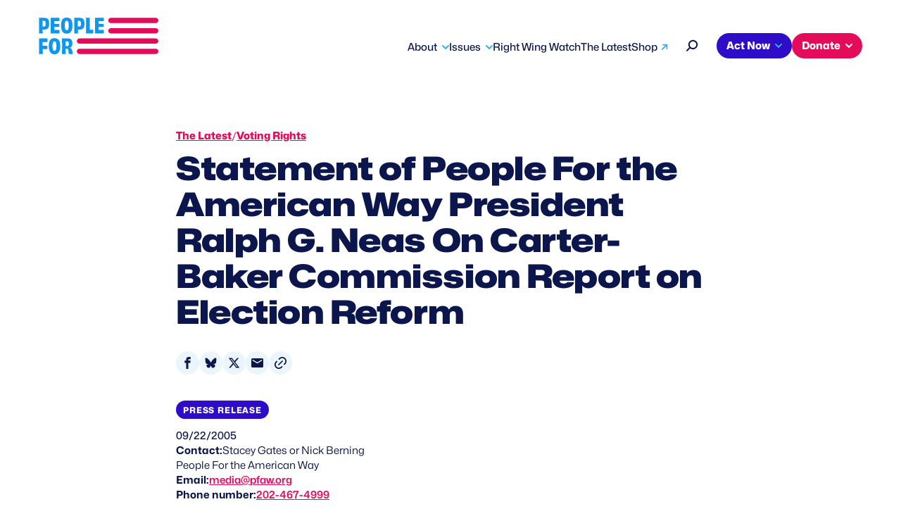

--- FILE ---
content_type: text/html; charset=UTF-8
request_url: https://www.peoplefor.org/press-releases/statement-of-people-for-the-american-way-president-ralph-g-neas-on-carter-baker-commission-report-on-election-reform
body_size: 9105
content:
<!DOCTYPE html>
<html lang="en" dir="ltr" prefix="og: https://ogp.me/ns#">
  <head>
    <meta charset="utf-8" />
<link rel="canonical" href="https://www.peoplefor.org/press-releases/statement-of-people-for-the-american-way-president-ralph-g-neas-on-carter-baker-commission-report-on-election-reform" />
<meta property="og:site_name" content="People For" />
<meta property="og:url" content="https://www.peoplefor.org/press-releases/statement-of-people-for-the-american-way-president-ralph-g-neas-on-carter-baker-commission-report-on-election-reform" />
<meta property="og:title" content="Statement of People For the American Way President Ralph G. Neas On Carter-Baker Commission Report on Election Reform" />
<meta name="twitter:card" content="summary_large_image" />
<meta name="twitter:site" content="@peoplefor" />
<meta name="twitter:title" content="Statement of People For the American Way President Ralph G. Neas On Carter-Baker Commission Report on Election Reform" />
<meta name="Generator" content="Drupal 10 (https://www.drupal.org)" />
<meta name="MobileOptimized" content="width" />
<meta name="HandheldFriendly" content="true" />
<meta name="viewport" content="width=device-width, initial-scale=1, shrink-to-fit=no" />
<link rel="preconnect" href="https://challenges.cloudflare.com" />
<meta http-equiv="x-ua-compatible" content="ie=edge" />
<link rel="icon" href="/themes/custom/people_for_theme/favicon.ico" type="image/vnd.microsoft.icon" />

    <title>Statement of People For the American Way President Ralph G. Neas On Carter-Baker Commission Report on Election Reform | People For</title>
    <link rel="stylesheet" media="all" href="/sites/default/files/css/css_dAZ9wVpVTG5LPX4PKWfvgM9BzEzgPmUrxsIk-bSAD2s.css?delta=0&amp;language=en&amp;theme=people_for_theme&amp;include=eJxljFEOgzAMQy_U0SNVKXjQLSVVkm5w-8E0vvZj6Vl-znCHJpOxECdbSMs6p9zdZbVovvPBIYu4uVJLmVSLxLtoDaMo4qS9EQ_0oC1g82P-vLofhgZpjHQ4yRdUxJklE9-ud9vNUWMmQ_CcKmaqWPt_cQqw8Cp4W_zmUGXqjA-i604u" />
<link rel="stylesheet" media="all" href="/sites/default/files/css/css_ErbmlOPmMb3emudScHNJK9niVAyezedfZ7mBQywx8aA.css?delta=1&amp;language=en&amp;theme=people_for_theme&amp;include=eJxljFEOgzAMQy_U0SNVKXjQLSVVkm5w-8E0vvZj6Vl-znCHJpOxECdbSMs6p9zdZbVovvPBIYu4uVJLmVSLxLtoDaMo4qS9EQ_0oC1g82P-vLofhgZpjHQ4yRdUxJklE9-ud9vNUWMmQ_CcKmaqWPt_cQqw8Cp4W_zmUGXqjA-i604u" />
<link rel="stylesheet" media="all" href="https://stackpath.bootstrapcdn.com/font-awesome/4.7.0/css/font-awesome.min.css" />
<link rel="stylesheet" media="all" href="/sites/default/files/css/css_rpoobwRU--cso13aeUIIVvAU5EoNAdg1JmbasMu-n7U.css?delta=3&amp;language=en&amp;theme=people_for_theme&amp;include=eJxljFEOgzAMQy_U0SNVKXjQLSVVkm5w-8E0vvZj6Vl-znCHJpOxECdbSMs6p9zdZbVovvPBIYu4uVJLmVSLxLtoDaMo4qS9EQ_0oC1g82P-vLofhgZpjHQ4yRdUxJklE9-ud9vNUWMmQ_CcKmaqWPt_cQqw8Cp4W_zmUGXqjA-i604u" />

    <script type="application/json" data-drupal-selector="drupal-settings-json">{"path":{"baseUrl":"\/","pathPrefix":"","currentPath":"node\/48462","currentPathIsAdmin":false,"isFront":false,"currentLanguage":"en"},"pluralDelimiter":"\u0003","suppressDeprecationErrors":true,"gtag":{"tagId":"G-7815051E1Y","consentMode":false,"otherIds":[],"events":[],"additionalConfigInfo":{"content_type":"article","issue":"Voting Rights","article_type":"Press Release","partisanship":"Partisan"}},"ajaxPageState":{"libraries":"[base64]","theme":"people_for_theme","theme_token":null},"ajaxTrustedUrl":{"\/search":true},"gtm":{"tagId":null,"settings":{"data_layer":"dataLayer","include_classes":false,"allowlist_classes":"","blocklist_classes":"","include_environment":false,"environment_id":"","environment_token":""},"tagIds":["GTM-5J9DGJ"]},"data":{"extlink":{"extTarget":true,"extTargetAppendNewWindowDisplay":true,"extTargetAppendNewWindowLabel":"(opens in a new window)","extTargetNoOverride":false,"extNofollow":false,"extTitleNoOverride":false,"extNoreferrer":true,"extFollowNoOverride":false,"extClass":"ext","extLabel":"(link is external)","extImgClass":false,"extSubdomains":true,"extExclude":"","extInclude":"","extCssExclude":"","extCssInclude":"","extCssExplicit":"","extAlert":false,"extAlertText":"This link will take you to an external web site. We are not responsible for their content.","extHideIcons":false,"mailtoClass":"0","telClass":"","mailtoLabel":"(link sends email)","telLabel":"(link is a phone number)","extUseFontAwesome":false,"extIconPlacement":"after","extPreventOrphan":false,"extFaLinkClasses":"fa fa-external-link","extFaMailtoClasses":"fa fa-envelope-o","extAdditionalLinkClasses":"","extAdditionalMailtoClasses":"","extAdditionalTelClasses":"","extFaTelClasses":"fa fa-phone","allowedDomains":[],"extExcludeNoreferrer":""}},"field_group":{"html_element":{"mode":"full","context":"view","settings":{"classes":"group-dates","show_empty_fields":false,"id":"","element":"div","show_label":false,"label_element":"h3","label_element_classes":"","attributes":"","effect":"none","speed":"fast"}}},"TBMegaMenu":{"TBElementsCounter":{"column":null},"theme":"people_for_theme","50e57cbf-6630-4465-b4be-ff0b44bdc957":{"arrows":""},"091e7b61-fdfc-4a83-9f0d-4f4c36efcd7a":{"arrows":"0"}},"user":{"uid":0,"permissionsHash":"c5f1b0ab26ef68ae67b448afa521d419a775544f7563fe8b849a8433fcdf85bf"}}</script>
<script src="/sites/default/files/js/js_Ybl2qlJ3vmt0j2EK7Jf-qw7PaN0ccA7ypD-Iur94pC0.js?scope=header&amp;delta=0&amp;language=en&amp;theme=people_for_theme&amp;include=eJxljEEOwyAMBD8E4UnIUMehNRgZI4W-vjm0h7aX1c6stAnNUOOQXIDjOEBLo5immbQRsvTl81TFZn4qu6zwXEgUPsXhaVzaI9x0duDtjY5EiDEaUKArfnmDO5zfsrqO0i_cRaMdWDEQSwL2w9b1Sf97F157YR7OUqxIULHNkGDgC9ehVH8"></script>
<script src="https://script.crazyegg.com/pages/scripts/0103/1236.js" async></script>
<script src="/modules/contrib/google_tag/js/gtag.js?t8vba6"></script>
<script src="/modules/contrib/google_tag/js/gtm.js?t8vba6"></script>
<script src="/sites/default/files/js/js_kWF1q9O1nPCs-V7ltG4fRHoS9dFRuz9_-0BMCu01eac.js?scope=header&amp;delta=4&amp;language=en&amp;theme=people_for_theme&amp;include=eJxljEEOwyAMBD8E4UnIUMehNRgZI4W-vjm0h7aX1c6stAnNUOOQXIDjOEBLo5immbQRsvTl81TFZn4qu6zwXEgUPsXhaVzaI9x0duDtjY5EiDEaUKArfnmDO5zfsrqO0i_cRaMdWDEQSwL2w9b1Sf97F157YR7OUqxIULHNkGDgC9ehVH8"></script>

    <!-- Fundraise Up: the new standard for online giving -->
    <script>(function(w,d,s,n,a){if(!w[n]){var l='call,catch,on,once,set,then,track'
    .split(','),i,o=function(n){return'function'==typeof n?o.l.push([arguments])&&o
    :function(){return o.l.push([n,arguments])&&o}},t=d.getElementsByTagName(s)[0],
    j=d.createElement(s);j.async=!0;j.src='https://cdn.fundraiseup.com/widget/'+a;
    t.parentNode.insertBefore(j,t);o.s=Date.now();o.v=4;o.h=w.location.href;o.l=[];
    for(i=0;i<7;i++)o[l[i]]=o(l[i]);w[n]=o}
    })(window,document,'script','FundraiseUp','AWHBTNPS');</script>
    <!-- End Fundraise Up -->
  </head>
  <body class="layout-no-sidebars page-node-48462 path-node node--type-article">
    <a href="#main-content" class="visually-hidden focusable">
      Skip to main content
    </a>
    <noscript><iframe src="https://www.googletagmanager.com/ns.html?id=GTM-5J9DGJ"
                  height="0" width="0" style="display:none;visibility:hidden"></iframe></noscript>

      <div class="dialog-off-canvas-main-canvas" data-off-canvas-main-canvas>
    <div id="page-wrapper">
  <div id="page">
            <aside class="row region region-alert">
    <div class="views-element-container block block-views block-views-blockalert-block-1" id="block-people-for-theme-views-block-alert-block-1">
  
    
      <div class="content">
      <div><div class="view view-alert view-id-alert view-display-id-block_1 js-view-dom-id-c9cd37c475e660518080a3e64946ca4f66b35891a8d0933e83e758cfd58a773b">
  
    
      
  
          </div>
</div>

    </div>
  </div>

  </aside>

        <header id="header" class="header" role="banner" aria-label="Site header">
                        <nav class="navbar navbar-expand-xl" id="navbar-main">
                                  <a href="/" title="Home" rel="home" class="navbar-brand">
              <img src="/themes/custom/people_for_theme/logo.svg" alt="Home" />
            
    </a>
  <div id="block-people-for-theme-mainnavigation" class="block block-tb-megamenu block-tb-megamenu-menu-blockmain">
  
    
      <div class="content">
      <style type="text/css">
  .tbm.animate .tbm-item > .tbm-submenu, .tbm.animate.slide .tbm-item > .tbm-submenu > div {
    transition-delay: 200ms;  -webkit-transition-delay: 200ms;  -ms-transition-delay: 200ms;  -o-transition-delay: 200ms;  transition-duration: 400ms;  -webkit-transition-duration: 400ms;  -ms-transition-duration: 400ms;  -o-transition-duration: 400ms;
  }
</style>
<nav  class="tbm tbm-main tbm-no-arrows animate fading" id="091e7b61-fdfc-4a83-9f0d-4f4c36efcd7a" data-breakpoint="1023" data-duration="400" data-delay="200" aria-label="main navigation">
      <button class="tbm-button" type="button">
      <span class="tbm-button-container">
        <span>Menu</span>
        <span></span>
        <span></span>
        <span></span>
      </span>
    </button>
    <div class="tbm-collapse ">
    <ul  class="tbm-nav level-0 items-5" >
        <li  class="tbm-item level-1 tbm-item--has-dropdown" aria-level="1" >
      <div class="tbm-link-container">
            <a href="/mission-overview"  class="tbm-link level-1 tbm-toggle" aria-expanded="false">
                About
          </a>
                <button class="tbm-submenu-toggle"><span class="visually-hidden">Toggle submenu</span></button>
          </div>
    <div  class="tbm-submenu tbm-item-child">
      <div  class="tbm-row">
      <div  class="tbm-column span6">
  <div class="tbm-column-inner">
               <ul  class="tbm-subnav level-1 items-1">
        <li  class="tbm-item level-2 tbm-group" aria-level="2" >
      <div class="tbm-link-container">
            <a href="/mission-overview"  class="tbm-link level-2 tbm-group-title" aria-expanded="false">
                About
          </a>
            </div>
    <div  class="tbm-group-container tbm-item-child">
      <div  class="tbm-row">
      <div  class="tbm-column span12">
  <div class="tbm-column-inner">
               <ul  class="tbm-subnav level-2 items-13">
        <li  class="tbm-item level-3" aria-level="3" >
      <div class="tbm-link-container">
            <a href="/mission-overview"  class="tbm-link level-3">
                Mission &amp; Overview
          </a>
            </div>
    
</li>

        <li  class="tbm-item level-3" aria-level="3" >
      <div class="tbm-link-container">
            <a href="/our-impact"  class="tbm-link level-3">
                Impact
          </a>
            </div>
    
</li>

        <li  class="tbm-item level-3" aria-level="3" >
      <div class="tbm-link-container">
            <a href="/our-leaders"  class="tbm-link level-3">
                Leadership
          </a>
            </div>
    
</li>

        <li  class="tbm-item level-3" aria-level="3" >
      <div class="tbm-link-container">
            <a href="/our-founder-norman-lear"  class="tbm-link level-3">
                Founder Norman Lear
          </a>
            </div>
    
</li>

        <li  class="tbm-item level-3" aria-level="3" >
      <div class="tbm-link-container">
            <a href="/media-center"  class="tbm-link level-3">
                Media Center
          </a>
            </div>
    
</li>

        <li  class="tbm-item level-3" aria-level="3" >
      <div class="tbm-link-container">
            <a href="/contact-us"  class="tbm-link level-3" title="Contact Us">
                Contact Us
          </a>
            </div>
    
</li>

  </ul>

      </div>
</div>

  </div>

  </div>

</li>

  </ul>

      </div>
</div>

      <div  class="tbm-column span6">
  <div class="tbm-column-inner">
               <ul  class="tbm-subnav level-1 items-1">
        <li  class="tbm-item level-2 tbm-group" aria-level="2" >
      <div class="tbm-link-container">
            <a href="https://www.peoplefor.org/foundation"  class="tbm-link level-2 tbm-group-title" aria-expanded="false">
                People For Foundation
          </a>
            </div>
    <div  class="tbm-group-container tbm-item-child">
      <div  class="tbm-row">
      <div  class="tbm-column span12">
  <div class="tbm-column-inner">
               <ul  class="tbm-subnav level-2 items-10">
        <li  class="tbm-item level-3" aria-level="3" >
      <div class="tbm-link-container">
            <a href="/decision-watch"  class="tbm-link level-3">
                Decision Watch
          </a>
            </div>
    
</li>

        <li  class="tbm-item level-3" aria-level="3" >
      <div class="tbm-link-container">
            <a href="/defend-black-vote"  class="tbm-link level-3">
                Defend the Black Vote
          </a>
            </div>
    
</li>

        <li  class="tbm-item level-3" aria-level="3" >
      <div class="tbm-link-container">
            <a href="/grandparents-truth"  class="tbm-link level-3">
                Grandparents For Truth
          </a>
            </div>
    
</li>

        <li  class="tbm-item level-3" aria-level="3" >
      <div class="tbm-link-container">
            <a href="/african-american-religious-affairs"  class="tbm-link level-3">
                Religious Affairs
          </a>
            </div>
    
</li>

        <li  class="tbm-item level-3" aria-level="3" >
      <div class="tbm-link-container">
            <a href="/young-elected-officials-network"  class="tbm-link level-3">
                Young Elected Officials
          </a>
            </div>
    
</li>

  </ul>

      </div>
</div>

  </div>

  </div>

</li>

  </ul>

      </div>
</div>

  </div>

  </div>

</li>

        <li  class="tbm-item level-1 tbm-item--has-dropdown" aria-level="1" >
      <div class="tbm-link-container">
            <a href="/our-issues"  class="tbm-link level-1 tbm-toggle" aria-expanded="false">
                Issues
          </a>
                <button class="tbm-submenu-toggle"><span class="visually-hidden">Toggle submenu</span></button>
          </div>
    <div  class="tbm-submenu tbm-item-child">
      <div  class="tbm-row">
      <div  class="tbm-column span12">
  <div class="tbm-column-inner">
               <ul  class="tbm-subnav level-1 items-13">
        <li  class="tbm-item level-2" aria-level="2" >
      <div class="tbm-link-container">
            <a href="/artists-democracy"  class="tbm-link level-2">
                Artists For Democracy
          </a>
            </div>
    
</li>

        <li  class="tbm-item level-2" aria-level="2" >
      <div class="tbm-link-container">
            <a href="/book-bans-censorship"  class="tbm-link level-2">
                Book Bans &amp; Censorship
          </a>
            </div>
    
</li>

        <li  class="tbm-item level-2" aria-level="2" >
      <div class="tbm-link-container">
            <a href="/fighting-fair-courts"  class="tbm-link level-2">
                Fair Courts
          </a>
            </div>
    
</li>

        <li  class="tbm-item level-2" aria-level="2" >
      <div class="tbm-link-container">
            <a href="/voting-rights"  class="tbm-link level-2">
                Voting Rights
          </a>
            </div>
    
</li>

        <li  class="tbm-item level-2" aria-level="2" >
      <div class="tbm-link-container">
            <a href="/far-right-extremism"  class="tbm-link level-2">
                Far-Right Extremism
          </a>
            </div>
    
</li>

        <li  class="tbm-item level-2" aria-level="2" >
      <div class="tbm-link-container">
            <a href="/elections-endorsements"  class="tbm-link level-2">
                Elections &amp; Endorsements
          </a>
            </div>
    
</li>

        <li  class="tbm-item level-2" aria-level="2" >
      <div class="tbm-link-container">
            <a href="/next-up-victory-fund"  class="tbm-link level-2">
                Next Up Victory Fund
          </a>
            </div>
    
</li>

  </ul>

      </div>
</div>

  </div>

  </div>

</li>

        <li  class="tbm-item level-1" aria-level="1" >
      <div class="tbm-link-container">
            <a href="/rightwingwatch"  class="tbm-link level-1">
                Right Wing Watch
          </a>
            </div>
    
</li>

        <li  class="tbm-item level-1" aria-level="1" >
      <div class="tbm-link-container">
            <a href="/latest"  class="tbm-link level-1">
                The Latest
          </a>
            </div>
    
</li>

        <li  class="tbm-item level-1" aria-level="1" >
      <div class="tbm-link-container">
            <a href="https://peoplefor.shop/"  class="tbm-link level-1">
                Shop
          </a>
            </div>
    
</li>

  </ul>

      </div>
  </nav>

<script>
if (window.matchMedia("(max-width: 1023px)").matches) {
  document.getElementById("091e7b61-fdfc-4a83-9f0d-4f4c36efcd7a").classList.add('tbm--mobile');
}


</script>

    </div>
  </div>
<div id="block-people-for-theme-peopleforsecondarynav" class="block block-people-for block-people-for-secondarynav-block">
  
    
      <div class="content">
      <div>
  <button  data-bs-target="#overlay-search" data-bs-toggle="modal" aria-label="Search" type="button"><svg width="17" height="17" viewBox="0 0 17 17" fill="none" xmlns="http://www.w3.org/2000/svg">
  <path fill-rule="evenodd" clip-rule="evenodd" d="M4.2208 9.62747C5.45774 12.5016 8.8199 13.8414 11.7304 12.6199C14.6409 11.3984 15.9976 8.07824 14.7607 5.2041C13.5237 2.32995 10.1616 0.990207 7.25107 2.21169C4.34056 3.43317 2.98387 6.75333 4.2208 9.62747Z" stroke="#0B164C" stroke-width="2"/>
  <path d="M5 11.85L1.00003 15.8" stroke="#0B164C" stroke-width="2" stroke-linecap="round"/>
  </svg>
  </button>
  <div  aria-hidden="hidden" aria-labelledby="overlay-title-search" class="modal fade search" id="overlay-search" tabindex="-1">
    <div class="modal-dialog" role="document">
      <div class="modal-header">
        <h2  class="modal-title sr-only" id="overlay-title-search">Search</h2>
        <button type="button" class="close" data-bs-dismiss="modal" aria-label="Close">
          <span>CLOSE</span>
        </button>
      </div>
      <div class="modal-content">
        
<form class="people-for-search-form" data-drupal-selector="people-for-search-form" action="/search" method="get" id="people-for-search-form" accept-charset="UTF-8">
  




        
  <div class="js-form-item js-form-type-search form-type-search js-form-item-keys form-item-keys form-no-label mb-3">
          <label for="edit-keys" class="visually-hidden">Search</label>
                    <input title="Search by keyword" placeholder="Search by keyword" data-drupal-selector="edit-keys" type="search" id="edit-keys" name="keys" value="" size="15" maxlength="128" class="form-search form-control" />

                      </div>
<div data-drupal-selector="edit-actions" class="form-actions js-form-wrapper form-wrapper mb-3" id="edit-actions"><input data-drupal-selector="edit-submit" type="submit" id="edit-submit" value="Search" class="button js-form-submit form-submit btn btn-primary form-control" placeholder="" />
</div>

</form>

      </div>
    </div>
  </div>
</div>
    </div>
  </div>
<div id="block-people-for-theme-secondarymenu" class="block block-tb-megamenu block-tb-megamenu-menu-blocksecondary-menu">
  
    
      <div class="content">
      <nav  class="tbm tbm-secondary-menu tbm-no-arrows" id="50e57cbf-6630-4465-b4be-ff0b44bdc957" data-breakpoint="0" aria-label="secondary-menu navigation">
      <button class="tbm-button" type="button">
      <span class="tbm-button-container">
        <span>Menu</span>
        <span></span>
        <span></span>
        <span></span>
      </span>
    </button>
    <div class="tbm-collapse  always-show">
    <ul  class="tbm-nav level-0 items-2" >
        <li  class="tbm-item level-1 tbm-item--has-dropdown" aria-level="1" >
      <div class="tbm-link-container">
            <button class="tbm-link level-1 no-link tbm-toggle" tabindex="0" aria-expanded="false">
                Act Now
          </button>
                <button class="tbm-submenu-toggle"><span class="visually-hidden">Toggle submenu</span></button>
          </div>
    <div  class="tbm-submenu tbm-item-child">
      <div  class="tbm-row">
      <div  class="tbm-column span12">
  <div class="tbm-column-inner">
               <ul  class="tbm-subnav level-1 items-2">
        <li  class="tbm-item level-2" aria-level="2" >
      <div class="tbm-link-container">
            <a href="/petitions-actions"  class="tbm-link level-2">
                Petitions &amp; Actions
          </a>
            </div>
    
</li>

        <li  class="tbm-item level-2" aria-level="2" >
      <div class="tbm-link-container">
            <a href="/activist-toolkits"  class="tbm-link level-2">
                Activist Toolkits
          </a>
            </div>
    
</li>

  </ul>

      </div>
</div>

  </div>

  </div>

</li>

        <li  class="tbm-item level-1 tbm-item--has-dropdown" aria-level="1" >
      <div class="tbm-link-container">
            <button class="tbm-link level-1 no-link tbm-toggle" tabindex="0" aria-expanded="false">
                Donate
          </button>
                <button class="tbm-submenu-toggle"><span class="visually-hidden">Toggle submenu</span></button>
          </div>
    <div  class="tbm-submenu tbm-item-child">
      <div  class="tbm-row">
      <div  class="tbm-column span12">
  <div class="tbm-column-inner">
               <ul  class="tbm-subnav level-1 items-4">
        <li  class="tbm-item level-2" aria-level="2" >
      <div class="tbm-link-container">
            <a href="/give-now"  class="tbm-link level-2">
                Give Now
          </a>
            </div>
    
</li>

        <li  class="tbm-item level-2" aria-level="2" >
      <div class="tbm-link-container">
            <a href="/become-member"  class="tbm-link level-2">
                Become a Member
          </a>
            </div>
    
</li>

        <li  class="tbm-item level-2" aria-level="2" >
      <div class="tbm-link-container">
            <a href="/renew-your-membership"  class="tbm-link level-2">
                Renew Membership
          </a>
            </div>
    
</li>

        <li  class="tbm-item level-2" aria-level="2" >
      <div class="tbm-link-container">
            <a href="/ways-give"  class="tbm-link level-2">
                Ways to Give
          </a>
            </div>
    
</li>

  </ul>

      </div>
</div>

  </div>

  </div>

</li>

  </ul>

      </div>
  </nav>

<script>
if (window.matchMedia("(max-width: 0px)").matches) {
  document.getElementById("50e57cbf-6630-4465-b4be-ff0b44bdc957").classList.add('tbm--mobile');
}


</script>

    </div>
  </div>


                      </nav>
                  </header>
    <div id="main-wrapper" class="layout-main-wrapper clearfix">
              <div id="main" class="container">
          <div class="row row-offcanvas row-offcanvas-left clearfix">
              <main class="main-content col order-last" id="content" role="main">
                <section class="section" id="main-content">
                    <div data-drupal-messages-fallback class="hidden"></div>
<div id="block-people-for-theme-content" class="block block-system block-system-main-block">
  
    
      <div class="content">
      <div class="node node--type-article node--view-mode-full ds-1col clearfix">

  

  
            <div class="field field--name-dynamic-twig-fieldnode-article-breadcrumb field--type-ds field--label-hidden field__item"><a href="/latest">The Latest</a> <span>/</span> <a href="/latest/voting-rights"><div class="taxonomy-term taxonomy-term--type-issue taxonomy-term--view-mode-short-title ds-1col clearfix">

  

  
            <div class="field field--name-name field--type-string field--label-hidden field__item">Voting Rights</div>
      

</div>

</a></div>
      
            <div class="field field--name-node-title field--type-ds field--label-hidden field__item"><h1>
  Statement of People For the American Way President Ralph G. Neas On Carter-Baker Commission Report on Election Reform
</h1>
</div>
      

<div class="social-sharing-buttons">
                <a href="https://www.facebook.com/sharer/sharer.php?u=https://www.peoplefor.org/press-releases/statement-of-people-for-the-american-way-president-ralph-g-neas-on-carter-baker-commission-report-on-election-reform&amp;title=Statement of People For the American Way President Ralph G. Neas On Carter-Baker Commission Report on Election Reform" target="_blank" title="Share to Facebook" aria-label="Share to Facebook" class="social-sharing-buttons__button share-facebook" rel="noopener">
            <span class="sr-only">Share on Facebook</span>
        </a>
    
                 <a href="https://bsky.app/intent/compose?text=Statement%20of%20People%20For%20the%20American%20Way%20President%20Ralph%20G.%20Neas%20On%20Carter-Baker%20Commission%20Report%20on%20Election%20Reform%20https%3A%2F%2Fwww.peoplefor.org%2Fpress-releases%2Fstatement-of-people-for-the-american-way-president-ralph-g-neas-on-carter-baker-commission-report-on-election-reform" target="_blank" title="Share to Bluseky" aria-label="Share to Bluesky" class="social-sharing-buttons__button share-bluesky" rel="noopener">
            <span class="sr-only">Share on Bluesky</span>
        </a>
    
                <a href="https://twitter.com/intent/tweet?text=Statement of People For the American Way President Ralph G. Neas On Carter-Baker Commission Report on Election Reform+https://www.peoplefor.org/press-releases/statement-of-people-for-the-american-way-president-ralph-g-neas-on-carter-baker-commission-report-on-election-reform" target="_blank" title="Share to X" aria-label="Share to X" class="social-sharing-buttons__button share-x" rel="noopener">
            <span class="sr-only">Share on X</span>
        </a>
    
        
                <a href="/cdn-cgi/l/email-protection#[base64]" title="Share to Email" aria-label="Share to Email" class="social-sharing-buttons__button share-email" target="_blank" rel="noopener">
            <span class="sr-only">Share via Email</span>
        </a>
    
                
        <a href="#" class="btnCopy btn-copy social-sharing-buttons__button share-copy social-sharing-buttons-button" role="button" title="Copy link" aria-label="Copy link">
          <div class="social-sharing-buttons-popup" role="alert" aria-live="assertive">Copied to clipboard</div>
        </a>
    
    </div>

            <div class="field field--name-field-type field--type-entity-reference field--label-hidden field__item"><a href="https://www.peoplefor.org/search?type=1000104">Press Release</a></div>
      
<div  class="group-dates">
    
            <div class="field field--name-field-publication-date field--type-datetime field--label-hidden field__item"><time datetime="2005-09-22T12:00:00Z" class="datetime">09/22/2005</time>
</div>
      
  </div>
<div  class="group-type-contact">
    
  <div class="field field--name-field-contact-name field--type-string field--label-inline">
    <div class="field__label">Contact:</div>
              <div class="field__item">Stacey Gates or Nick Berning</div>
          </div>

            <div class="field field--name-field-contact-org field--type-string field--label-hidden field__item">People For the American Way</div>
      
  <div class="field field--name-field-email field--type-email field--label-inline">
    <div class="field__label">Email:</div>
              <div class="field__item"><a href="/cdn-cgi/l/email-protection#0d606869646c4d7d6b6c7a23627f6a"><span class="__cf_email__" data-cfemail="afc2cacbc6ceefdfc9ced881c0ddc8">[email&#160;protected]</span></a></div>
          </div>

  <div class="field field--name-field-phone field--type-telephone field--label-inline">
    <div class="field__label">Phone number:</div>
              <div class="field__item"><a href="tel:202-467-4999">202-467-4999</a></div>
          </div>

  </div>
            <div class="clearfix text-formatted field field--name-field-body field--type-text-long field--label-hidden field__item"><p>Today, People For the American Way President Ralph G. Neas issued the following statement about the new report from the Carter-Baker Commission on Federal Election Reform:
</p>
<p>“The Carter-Baker Commission report is the result of a flawed process, so it is not surprising that its results are so underwhelming.  While some of the report’s recommendations make sense, others would actually make it harder for Americans to vote, and People For the American Way will vigorously oppose their implementation.
</p>
<p>“The process by which this report was created suffered from a lack of transparency and a failure to take relevant data into account.  The commission held only two hearings and invited no public comments about the issues it was considering.  It relied more on anecdote and hyperbole than thorough research and expert, fact-based analysis.
</p>
<p>“The most troubling of the commission’s conclusions is that citizens should be required to present a national identification card, known as the ‘REAL ID’ card, in order to vote.  This would make it much harder for many Americans to vote.  Another troubling aspect of the report is that it recommends permanently disenfranchising some people convicted of felonies, even though a majority of Americans favor restoring voting rights to those who have completed their sentences and returned to their communities to lead productive lives.
</p>
<p>“People For the American Way does support the commission’s calls for non-partisan election administration, improved poll-worker training, and more effective enforcement of the Americans with Disabilities Act.  However, if these proposals are included in legislation that also contains measures that would make it harder for some Americans to vote, People For the American Way would be forced to oppose that legislation.”</p></div>
      

</div>


    </div>
  </div>


                </section>
              </main>
          </div>
        </div>
          </div>
    <footer class="site-footer">
              <div class="container">
                        <section class="row region region-footer">
    <div id="block-people-for-theme-footer" class="block-content-footer block block-block-content block-block-contentdd26b60d-cf41-4205-8207-9251590755a6">
  
    
      <div class="content">
      <div class="block-content block-content--type-footer block-content--view-mode-full ds-2col-stacked clearfix">

  

  <div class="group-header">
    
      <div class="field field--name-field-social-links field--type-entity-reference field--label-hidden field__items">
              <div class="field__item"><div>
  
            <div class="field field--name-field-media-image field--type-image field--label-hidden field__item">  <a href="https://www.facebook.com/peoplefor"><img loading="lazy" src="/sites/default/files/social-links/facebook.svg" alt="Facebook"></a>

</div>
      
</div>
</div>
              <div class="field__item"><div>
  
            <div class="field field--name-field-media-image field--type-image field--label-hidden field__item">  <a href="https://www.linkedin.com/company/people-for-the-american-way"><img loading="lazy" src="/sites/default/files/social-links/linkedin2.svg" alt="Linked In Logo"></a>

</div>
      
</div>
</div>
              <div class="field__item"><div>
  
            <div class="field field--name-field-media-image field--type-image field--label-hidden field__item">  <a href="https://twitter.com/peoplefor"><img loading="lazy" src="/sites/default/files/social-links/simple-icons_x.svg" alt="X (Twitter) Logo"></a>

</div>
      
</div>
</div>
              <div class="field__item"><div>
  
            <div class="field field--name-field-media-image field--type-image field--label-hidden field__item">  <a href="https://www.instagram.com/peoplefor_/"><img loading="lazy" src="/sites/default/files/social-links/instagram.svg" alt="Instagram icon"></a>

</div>
      
</div>
</div>
              <div class="field__item"><div>
  
            <div class="field field--name-field-media-image field--type-image field--label-hidden field__item">  <a href="https://www.tiktok.com/@peoplefor_"><img loading="lazy" src="/sites/default/files/social-links/tiktok.svg" alt="TikTok"></a>

</div>
      
</div>
</div>
              <div class="field__item"><div>
  
            <div class="field field--name-field-media-image field--type-image field--label-hidden field__item">  <a href="https://bsky.app/profile/peoplefor.bsky.social"><img loading="lazy" src="/sites/default/files/social-links/Blueskylogo1.svg" alt="Bluesky's logo shaped like a butterfly"></a>

</div>
      
</div>
</div>
          </div>
  
      <div class="field field--name-field-footer-links field--type-link field--label-hidden field__items">
              <div class="field__item"><a href="/give-now">Donate</a></div>
              <div class="field__item"><a href="/become-member">Membership</a></div>
              <div class="field__item"><a href="/media-center">Media Center</a></div>
              <div class="field__item"><a href="/careers-people-american-way">Careers</a></div>
              <div class="field__item"><a href="/contact-us">Contact Us</a></div>
          </div>
  
  </div>

  <div class="group-left">
    
            <div class="clearfix text-formatted field field--name-field-signup-form field--type-text-long field--label-hidden field__item"><h2>Sign Up</h2>
<script data-cfasync="false" src="/cdn-cgi/scripts/5c5dd728/cloudflare-static/email-decode.min.js"></script><script type="text/javascript" src="https://ajax.googleapis.com/ajax/libs/jquery/1.8.3/jquery.min.js"></script>
<script type="text/javascript" src="https://act.pfaw.org/resources/actionkit.js"></script>
<script type="text/javascript">actionkit.forms.initPage()</script>
<form class="action_form" name="act" method="POST" action="https://act.pfaw.org/act/" accept-charset="utf-8">

        <div id="signup-form" class="ak-grid-col ak-grid-col-6-of-12 ak-styled-fields ak-labels-overlaid ak-errs-below">
            <ul class="compact" id="ak-errors"></ul>

    <div id="ak-fieldbox-email" class="form-row required">
        <label for="id_email">
            Email address <span class="ak-required-flag">*</span>
        </label>
                <input type="text" name="email" id="id_email" class="ak-userfield-input" placeholder="Email address">
    </div>
    <input type="hidden" name="country" value="United States">

            <div class="form-row form-submit">
                <button type="submit" class="full">Sign Up</button>
            </div>
        </div>
    
    <input type="hidden" name="page" value="signup-peoplefor">
</form>
    <script type="text/javascript">
        actionkit.forms.contextRoot = 'https://act.pfaw.org/context/';
        actionkit.forms.initForm('act');
    </script></div>
      
  </div>

  <div class="group-right">
    
            <div class="clearfix text-formatted field field--name-field-address field--type-text-long field--label-hidden field__item"><p>1101 15th Street NW, Suite 600<br>Washington, DC 20005</p></div>
      
            <div class="field field--name-field-footer-logo field--type-image field--label-hidden field__item">  <img loading="lazy" src="/sites/default/files/footer-logo/footer-logo.svg" alt="People for the American Way logo" />

</div>
      
  </div>

  <div class="group-footer">
    
      <div class="field field--name-field-utility-links field--type-link field--label-hidden field__items">
              <div class="field__item"><a href="/privacy-policy">Privacy Policy</a></div>
              <div class="field__item"><a href="/disclaimer-and-copyright-information">Disclaimer and copyright information</a></div>
          </div>
  
  </div>

</div>


    </div>
  </div>

  </section>

                  </div>
          </footer>
  </div>
</div>

  </div>

    
    <script src="/sites/default/files/js/js_W0ZAxDq7JvPYYPrqECcJNdb_5OG3MXuv4Jw-pN_1zj8.js?scope=footer&amp;delta=0&amp;language=en&amp;theme=people_for_theme&amp;include=eJxljEEOwyAMBD8E4UnIUMehNRgZI4W-vjm0h7aX1c6stAnNUOOQXIDjOEBLo5immbQRsvTl81TFZn4qu6zwXEgUPsXhaVzaI9x0duDtjY5EiDEaUKArfnmDO5zfsrqO0i_cRaMdWDEQSwL2w9b1Sf97F157YR7OUqxIULHNkGDgC9ehVH8"></script>

    <script src="//act.pfaw.org/samples/widget.js" id="widgetScript"></script>
  </body>
</html>


--- FILE ---
content_type: text/css
request_url: https://www.peoplefor.org/sites/default/files/css/css_rpoobwRU--cso13aeUIIVvAU5EoNAdg1JmbasMu-n7U.css?delta=3&language=en&theme=people_for_theme&include=eJxljFEOgzAMQy_U0SNVKXjQLSVVkm5w-8E0vvZj6Vl-znCHJpOxECdbSMs6p9zdZbVovvPBIYu4uVJLmVSLxLtoDaMo4qS9EQ_0oC1g82P-vLofhgZpjHQ4yRdUxJklE9-ud9vNUWMmQ_CcKmaqWPt_cQqw8Cp4W_zmUGXqjA-i604u
body_size: 127769
content:
/* @license GPL-2.0-or-later https://www.drupal.org/licensing/faq */
@font-face{font-family:"Mona Sans";src:url(/themes/custom/people_for_theme/dist/fonts/b96cc834af467cf02885a067356abae7.woff2) format("woff2 supports variations"),url(/themes/custom/people_for_theme/dist/fonts/b96cc834af467cf02885a067356abae7.woff2) format("woff2-variations");font-weight:200 900;font-stretch:75% 125%}@font-face{font-family:"ThomRodger";src:url(/themes/custom/people_for_theme/dist/fonts/f1e78f514cb66125b982e36ede4d1a6f.eot);src:url(/themes/custom/people_for_theme/dist/fonts/f1e78f514cb66125b982e36ede4d1a6f.eot#iefix) format("embedded-opentype"),url(/themes/custom/people_for_theme/dist/fonts/028fe9eca6f9ae5d5d84b186198e3f5e.woff) format("woff"),url(/themes/custom/people_for_theme/dist/fonts/7ddc7f08a13a9735a6a5fe349bc732b9.ttf) format("truetype");font-style:normal;font-weight:normal;text-rendering:optimizeLegibility}:root{--bs-blue:#0d6efd;--bs-indigo:#6610f2;--bs-purple:#6f42c1;--bs-pink:#d63384;--bs-red:#dc3545;--bs-orange:#fd7e14;--bs-yellow:#ffc107;--bs-green:#198754;--bs-teal:#20c997;--bs-cyan:#0dcaf0;--bs-black:#000;--bs-white:#fff;--bs-gray:#6c757d;--bs-gray-dark:#343a40;--bs-gray-100:#f8f9fa;--bs-gray-200:#e9ecef;--bs-gray-300:#dee2e6;--bs-gray-400:#ced4da;--bs-gray-500:#adb5bd;--bs-gray-600:#6c757d;--bs-gray-700:#495057;--bs-gray-800:#343a40;--bs-gray-900:#212529;--bs-primary:#0d6efd;--bs-secondary:#6c757d;--bs-success:#198754;--bs-info:#0dcaf0;--bs-warning:#ffc107;--bs-danger:#dc3545;--bs-light:#f8f9fa;--bs-dark:#212529;--bs-primary-rgb:13,110,253;--bs-secondary-rgb:108,117,125;--bs-success-rgb:25,135,84;--bs-info-rgb:13,202,240;--bs-warning-rgb:255,193,7;--bs-danger-rgb:220,53,69;--bs-light-rgb:248,249,250;--bs-dark-rgb:33,37,41;--bs-white-rgb:255,255,255;--bs-black-rgb:0,0,0;--bs-body-color-rgb:33,37,41;--bs-body-bg-rgb:255,255,255;--bs-font-sans-serif:system-ui,-apple-system,"Segoe UI",Roboto,"Helvetica Neue","Noto Sans","Liberation Sans",Arial,sans-serif,"Apple Color Emoji","Segoe UI Emoji","Segoe UI Symbol","Noto Color Emoji";--bs-font-monospace:SFMono-Regular,Menlo,Monaco,Consolas,"Liberation Mono","Courier New",monospace;--bs-gradient:linear-gradient(180deg,rgba(255,255,255,0.15),rgba(255,255,255,0));--bs-body-font-family:var(--bs-font-sans-serif);--bs-body-font-size:1rem;--bs-body-font-weight:400;--bs-body-line-height:1.5;--bs-body-color:#212529;--bs-body-bg:#fff;--bs-border-width:1px;--bs-border-style:solid;--bs-border-color:#dee2e6;--bs-border-color-translucent:rgba(0,0,0,0.175);--bs-border-radius:0.375rem;--bs-border-radius-sm:0.25rem;--bs-border-radius-lg:0.5rem;--bs-border-radius-xl:1rem;--bs-border-radius-2xl:2rem;--bs-border-radius-pill:50rem;--bs-link-color:#0B164C;--bs-link-hover-color:#0B164C;--bs-code-color:#d63384;--bs-highlight-bg:#fff3cd}*,*::before,*::after{box-sizing:border-box}@media(prefers-reduced-motion:no-preference){:root{scroll-behavior:smooth}}body{margin:0;font-family:var(--bs-body-font-family);font-size:var(--bs-body-font-size);font-weight:var(--bs-body-font-weight);line-height:var(--bs-body-line-height);color:var(--bs-body-color);text-align:var(--bs-body-text-align);background-color:var(--bs-body-bg);-webkit-text-size-adjust:100%;-webkit-tap-highlight-color:rgba(0,0,0,0)}hr{margin:1rem 0;color:inherit;border:0;border-top:1px solid;opacity:.25}h6,.h6,h5,.h5,h4,.h4,h3,.h3,h2,.h2,h1,.h1{margin-top:0;margin-bottom:.5rem;font-weight:500;line-height:1.2}h1,.h1{font-size:calc(1.375rem + 1.5vw)}@media(min-width:1200px){h1,.h1{font-size:2.5rem}}h2,.h2{font-size:calc(1.325rem + 0.9vw)}@media(min-width:1200px){h2,.h2{font-size:2rem}}h3,.h3{font-size:calc(1.3rem + 0.6vw)}@media(min-width:1200px){h3,.h3{font-size:1.75rem}}h4,.h4{font-size:calc(1.275rem + 0.3vw)}@media(min-width:1200px){h4,.h4{font-size:1.5rem}}h5,.h5{font-size:1.25rem}h6,.h6{font-size:1rem}p{margin-top:0;margin-bottom:1rem}abbr[title]{-webkit-text-decoration:underline dotted;text-decoration:underline dotted;cursor:help;-webkit-text-decoration-skip-ink:none;text-decoration-skip-ink:none}address{margin-bottom:1rem;font-style:normal;line-height:inherit}ol,ul{padding-left:2rem}ol,ul,dl{margin-top:0;margin-bottom:1rem}ol ol,ul ul,ol ul,ul ol{margin-bottom:0}dt{font-weight:700}dd{margin-bottom:.5rem;margin-left:0}blockquote{margin:0 0 1rem}b,strong{font-weight:bolder}small,.small{font-size:0.875em}mark,.mark{padding:.1875em;background-color:var(--bs-highlight-bg)}sub,sup{position:relative;font-size:0.75em;line-height:0;vertical-align:baseline}sub{bottom:-0.25em}sup{top:-0.5em}a{color:var(--bs-link-color);text-decoration:underline}a:hover{color:var(--bs-link-hover-color)}a:not([href]):not([class]),a:not([href]):not([class]):hover{color:inherit;text-decoration:none}pre,code,kbd,samp{font-family:var(--bs-font-monospace);font-size:1em}pre{display:block;margin-top:0;margin-bottom:1rem;overflow:auto;font-size:0.875em}pre code{font-size:inherit;color:inherit;word-break:normal}code{font-size:0.875em;color:var(--bs-code-color);word-wrap:break-word}a>code{color:inherit}kbd{padding:.1875rem .375rem;font-size:0.875em;color:var(--bs-body-bg);background-color:var(--bs-body-color);border-radius:.25rem}kbd kbd{padding:0;font-size:1em}figure{margin:0 0 1rem}img,svg{vertical-align:middle}table{caption-side:bottom;border-collapse:collapse}caption{padding-top:.5rem;padding-bottom:.5rem;color:#6c757d;text-align:left}th{text-align:inherit;text-align:-webkit-match-parent}thead,tbody,tfoot,tr,td,th{border-color:inherit;border-style:solid;border-width:0}label{display:inline-block}button{border-radius:0}button:focus:not(:focus-visible){outline:0}input,button,select,optgroup,textarea{margin:0;font-family:inherit;font-size:inherit;line-height:inherit}button,select{text-transform:none}[role=button]{cursor:pointer}select{word-wrap:normal}select:disabled{opacity:1}[list]:not([type=date]):not([type=datetime-local]):not([type=month]):not([type=week]):not([type=time])::-webkit-calendar-picker-indicator{display:none !important}button,[type=button],[type=reset],[type=submit]{-webkit-appearance:button}button:not(:disabled),[type=button]:not(:disabled),[type=reset]:not(:disabled),[type=submit]:not(:disabled){cursor:pointer}::-moz-focus-inner{padding:0;border-style:none}textarea{resize:vertical}fieldset{min-width:0;padding:0;margin:0;border:0}legend{float:left;width:100%;padding:0;margin-bottom:.5rem;font-size:calc(1.275rem + 0.3vw);line-height:inherit}@media(min-width:1200px){legend{font-size:1.5rem}}legend+*{clear:left}::-webkit-datetime-edit-fields-wrapper,::-webkit-datetime-edit-text,::-webkit-datetime-edit-minute,::-webkit-datetime-edit-hour-field,::-webkit-datetime-edit-day-field,::-webkit-datetime-edit-month-field,::-webkit-datetime-edit-year-field{padding:0}::-webkit-inner-spin-button{height:auto}[type=search]{outline-offset:-2px;-webkit-appearance:textfield}::-webkit-search-decoration{-webkit-appearance:none}::-webkit-color-swatch-wrapper{padding:0}::file-selector-button{font:inherit;-webkit-appearance:button}output{display:inline-block}iframe{border:0}summary{display:list-item;cursor:pointer}progress{vertical-align:baseline}[hidden]{display:none !important}.lead{font-size:1.25rem;font-weight:300}.display-1{font-size:calc(1.625rem + 4.5vw);font-weight:300;line-height:1.2}@media(min-width:1200px){.display-1{font-size:5rem}}.display-2{font-size:calc(1.575rem + 3.9vw);font-weight:300;line-height:1.2}@media(min-width:1200px){.display-2{font-size:4.5rem}}.display-3{font-size:calc(1.525rem + 3.3vw);font-weight:300;line-height:1.2}@media(min-width:1200px){.display-3{font-size:4rem}}.display-4{font-size:calc(1.475rem + 2.7vw);font-weight:300;line-height:1.2}@media(min-width:1200px){.display-4{font-size:3.5rem}}.display-5{font-size:calc(1.425rem + 2.1vw);font-weight:300;line-height:1.2}@media(min-width:1200px){.display-5{font-size:3rem}}.display-6{font-size:calc(1.375rem + 1.5vw);font-weight:300;line-height:1.2}@media(min-width:1200px){.display-6{font-size:2.5rem}}.list-unstyled{padding-left:0;list-style:none}.list-inline{padding-left:0;list-style:none}.list-inline-item{display:inline-block}.list-inline-item:not(:last-child){margin-right:.5rem}.initialism{font-size:0.875em;text-transform:uppercase}.blockquote{margin-bottom:1rem;font-size:1.25rem}.blockquote>:last-child{margin-bottom:0}.blockquote-footer{margin-top:-1rem;margin-bottom:1rem;font-size:0.875em;color:#6c757d}.blockquote-footer::before{content:"— "}.img-fluid{max-width:100%;height:auto}.img-thumbnail{padding:.25rem;background-color:#fff;border:1px solid var(--bs-border-color);border-radius:.375rem;max-width:100%;height:auto}.figure{display:inline-block}.figure-img{margin-bottom:.5rem;line-height:1}.figure-caption{font-size:0.875em;color:#6c757d}.container,.container-fluid,.container-xxl,.container-xl,.container-lg,.container-md,.container-sm{--bs-gutter-x:1.5rem;--bs-gutter-y:0;width:100%;padding-right:calc(var(--bs-gutter-x)*.5);padding-left:calc(var(--bs-gutter-x)*.5);margin-right:auto;margin-left:auto}@media(min-width:576px){.container-sm,.container{max-width:540px}}@media(min-width:768px){.container-md,.container-sm,.container{max-width:720px}}@media(min-width:992px){.container-lg,.container-md,.container-sm,.container{max-width:960px}}@media(min-width:1200px){.container-xl,.container-lg,.container-md,.container-sm,.container{max-width:1140px}}@media(min-width:1400px){.container-xxl,.container-xl,.container-lg,.container-md,.container-sm,.container{max-width:1320px}}.row{--bs-gutter-x:1.5rem;--bs-gutter-y:0;display:-webkit-flex;display:-ms-flexbox;display:flex;-webkit-flex-wrap:wrap;-ms-flex-wrap:wrap;flex-wrap:wrap;margin-top:calc(-1*var(--bs-gutter-y));margin-right:calc(-0.5*var(--bs-gutter-x));margin-left:calc(-0.5*var(--bs-gutter-x))}.row>*{-webkit-flex-shrink:0;-ms-flex-negative:0;flex-shrink:0;width:100%;max-width:100%;padding-right:calc(var(--bs-gutter-x)*.5);padding-left:calc(var(--bs-gutter-x)*.5);margin-top:var(--bs-gutter-y)}.col{-webkit-flex:1 0 0%;-ms-flex:1 0 0%;flex:1 0 0%}.row-cols-auto>*{-webkit-flex:0 0 auto;-ms-flex:0 0 auto;flex:0 0 auto;width:auto}.row-cols-1>*{-webkit-flex:0 0 auto;-ms-flex:0 0 auto;flex:0 0 auto;width:100%}.row-cols-2>*{-webkit-flex:0 0 auto;-ms-flex:0 0 auto;flex:0 0 auto;width:50%}.row-cols-3>*{-webkit-flex:0 0 auto;-ms-flex:0 0 auto;flex:0 0 auto;width:33.3333333333%}.row-cols-4>*{-webkit-flex:0 0 auto;-ms-flex:0 0 auto;flex:0 0 auto;width:25%}.row-cols-5>*{-webkit-flex:0 0 auto;-ms-flex:0 0 auto;flex:0 0 auto;width:20%}.row-cols-6>*{-webkit-flex:0 0 auto;-ms-flex:0 0 auto;flex:0 0 auto;width:16.6666666667%}.col-auto{-webkit-flex:0 0 auto;-ms-flex:0 0 auto;flex:0 0 auto;width:auto}.col-1{-webkit-flex:0 0 auto;-ms-flex:0 0 auto;flex:0 0 auto;width:8.33333333%}.col-2{-webkit-flex:0 0 auto;-ms-flex:0 0 auto;flex:0 0 auto;width:16.66666667%}.col-3{-webkit-flex:0 0 auto;-ms-flex:0 0 auto;flex:0 0 auto;width:25%}.col-4{-webkit-flex:0 0 auto;-ms-flex:0 0 auto;flex:0 0 auto;width:33.33333333%}.col-5{-webkit-flex:0 0 auto;-ms-flex:0 0 auto;flex:0 0 auto;width:41.66666667%}.col-6{-webkit-flex:0 0 auto;-ms-flex:0 0 auto;flex:0 0 auto;width:50%}.col-7{-webkit-flex:0 0 auto;-ms-flex:0 0 auto;flex:0 0 auto;width:58.33333333%}.col-8{-webkit-flex:0 0 auto;-ms-flex:0 0 auto;flex:0 0 auto;width:66.66666667%}.col-9{-webkit-flex:0 0 auto;-ms-flex:0 0 auto;flex:0 0 auto;width:75%}.col-10{-webkit-flex:0 0 auto;-ms-flex:0 0 auto;flex:0 0 auto;width:83.33333333%}.col-11{-webkit-flex:0 0 auto;-ms-flex:0 0 auto;flex:0 0 auto;width:91.66666667%}.col-12{-webkit-flex:0 0 auto;-ms-flex:0 0 auto;flex:0 0 auto;width:100%}.offset-1{margin-left:8.33333333%}.offset-2{margin-left:16.66666667%}.offset-3{margin-left:25%}.offset-4{margin-left:33.33333333%}.offset-5{margin-left:41.66666667%}.offset-6{margin-left:50%}.offset-7{margin-left:58.33333333%}.offset-8{margin-left:66.66666667%}.offset-9{margin-left:75%}.offset-10{margin-left:83.33333333%}.offset-11{margin-left:91.66666667%}.g-0,.gx-0{--bs-gutter-x:0}.g-0,.gy-0{--bs-gutter-y:0}.g-1,.gx-1{--bs-gutter-x:0.25rem}.g-1,.gy-1{--bs-gutter-y:0.25rem}.g-2,.gx-2{--bs-gutter-x:0.5rem}.g-2,.gy-2{--bs-gutter-y:0.5rem}.g-3,.gx-3{--bs-gutter-x:1rem}.g-3,.gy-3{--bs-gutter-y:1rem}.g-4,.gx-4{--bs-gutter-x:1.5rem}.g-4,.gy-4{--bs-gutter-y:1.5rem}.g-5,.gx-5{--bs-gutter-x:3rem}.g-5,.gy-5{--bs-gutter-y:3rem}@media(min-width:576px){.col-sm{-webkit-flex:1 0 0%;-ms-flex:1 0 0%;flex:1 0 0%}.row-cols-sm-auto>*{-webkit-flex:0 0 auto;-ms-flex:0 0 auto;flex:0 0 auto;width:auto}.row-cols-sm-1>*{-webkit-flex:0 0 auto;-ms-flex:0 0 auto;flex:0 0 auto;width:100%}.row-cols-sm-2>*{-webkit-flex:0 0 auto;-ms-flex:0 0 auto;flex:0 0 auto;width:50%}.row-cols-sm-3>*{-webkit-flex:0 0 auto;-ms-flex:0 0 auto;flex:0 0 auto;width:33.3333333333%}.row-cols-sm-4>*{-webkit-flex:0 0 auto;-ms-flex:0 0 auto;flex:0 0 auto;width:25%}.row-cols-sm-5>*{-webkit-flex:0 0 auto;-ms-flex:0 0 auto;flex:0 0 auto;width:20%}.row-cols-sm-6>*{-webkit-flex:0 0 auto;-ms-flex:0 0 auto;flex:0 0 auto;width:16.6666666667%}.col-sm-auto{-webkit-flex:0 0 auto;-ms-flex:0 0 auto;flex:0 0 auto;width:auto}.col-sm-1{-webkit-flex:0 0 auto;-ms-flex:0 0 auto;flex:0 0 auto;width:8.33333333%}.col-sm-2{-webkit-flex:0 0 auto;-ms-flex:0 0 auto;flex:0 0 auto;width:16.66666667%}.col-sm-3{-webkit-flex:0 0 auto;-ms-flex:0 0 auto;flex:0 0 auto;width:25%}.col-sm-4{-webkit-flex:0 0 auto;-ms-flex:0 0 auto;flex:0 0 auto;width:33.33333333%}.col-sm-5{-webkit-flex:0 0 auto;-ms-flex:0 0 auto;flex:0 0 auto;width:41.66666667%}.col-sm-6{-webkit-flex:0 0 auto;-ms-flex:0 0 auto;flex:0 0 auto;width:50%}.col-sm-7{-webkit-flex:0 0 auto;-ms-flex:0 0 auto;flex:0 0 auto;width:58.33333333%}.col-sm-8{-webkit-flex:0 0 auto;-ms-flex:0 0 auto;flex:0 0 auto;width:66.66666667%}.col-sm-9{-webkit-flex:0 0 auto;-ms-flex:0 0 auto;flex:0 0 auto;width:75%}.col-sm-10{-webkit-flex:0 0 auto;-ms-flex:0 0 auto;flex:0 0 auto;width:83.33333333%}.col-sm-11{-webkit-flex:0 0 auto;-ms-flex:0 0 auto;flex:0 0 auto;width:91.66666667%}.col-sm-12{-webkit-flex:0 0 auto;-ms-flex:0 0 auto;flex:0 0 auto;width:100%}.offset-sm-0{margin-left:0}.offset-sm-1{margin-left:8.33333333%}.offset-sm-2{margin-left:16.66666667%}.offset-sm-3{margin-left:25%}.offset-sm-4{margin-left:33.33333333%}.offset-sm-5{margin-left:41.66666667%}.offset-sm-6{margin-left:50%}.offset-sm-7{margin-left:58.33333333%}.offset-sm-8{margin-left:66.66666667%}.offset-sm-9{margin-left:75%}.offset-sm-10{margin-left:83.33333333%}.offset-sm-11{margin-left:91.66666667%}.g-sm-0,.gx-sm-0{--bs-gutter-x:0}.g-sm-0,.gy-sm-0{--bs-gutter-y:0}.g-sm-1,.gx-sm-1{--bs-gutter-x:0.25rem}.g-sm-1,.gy-sm-1{--bs-gutter-y:0.25rem}.g-sm-2,.gx-sm-2{--bs-gutter-x:0.5rem}.g-sm-2,.gy-sm-2{--bs-gutter-y:0.5rem}.g-sm-3,.gx-sm-3{--bs-gutter-x:1rem}.g-sm-3,.gy-sm-3{--bs-gutter-y:1rem}.g-sm-4,.gx-sm-4{--bs-gutter-x:1.5rem}.g-sm-4,.gy-sm-4{--bs-gutter-y:1.5rem}.g-sm-5,.gx-sm-5{--bs-gutter-x:3rem}.g-sm-5,.gy-sm-5{--bs-gutter-y:3rem}}@media(min-width:768px){.col-md{-webkit-flex:1 0 0%;-ms-flex:1 0 0%;flex:1 0 0%}.row-cols-md-auto>*{-webkit-flex:0 0 auto;-ms-flex:0 0 auto;flex:0 0 auto;width:auto}.row-cols-md-1>*{-webkit-flex:0 0 auto;-ms-flex:0 0 auto;flex:0 0 auto;width:100%}.row-cols-md-2>*{-webkit-flex:0 0 auto;-ms-flex:0 0 auto;flex:0 0 auto;width:50%}.row-cols-md-3>*{-webkit-flex:0 0 auto;-ms-flex:0 0 auto;flex:0 0 auto;width:33.3333333333%}.row-cols-md-4>*{-webkit-flex:0 0 auto;-ms-flex:0 0 auto;flex:0 0 auto;width:25%}.row-cols-md-5>*{-webkit-flex:0 0 auto;-ms-flex:0 0 auto;flex:0 0 auto;width:20%}.row-cols-md-6>*{-webkit-flex:0 0 auto;-ms-flex:0 0 auto;flex:0 0 auto;width:16.6666666667%}.col-md-auto{-webkit-flex:0 0 auto;-ms-flex:0 0 auto;flex:0 0 auto;width:auto}.col-md-1{-webkit-flex:0 0 auto;-ms-flex:0 0 auto;flex:0 0 auto;width:8.33333333%}.col-md-2{-webkit-flex:0 0 auto;-ms-flex:0 0 auto;flex:0 0 auto;width:16.66666667%}.col-md-3{-webkit-flex:0 0 auto;-ms-flex:0 0 auto;flex:0 0 auto;width:25%}.col-md-4{-webkit-flex:0 0 auto;-ms-flex:0 0 auto;flex:0 0 auto;width:33.33333333%}.col-md-5{-webkit-flex:0 0 auto;-ms-flex:0 0 auto;flex:0 0 auto;width:41.66666667%}.col-md-6{-webkit-flex:0 0 auto;-ms-flex:0 0 auto;flex:0 0 auto;width:50%}.col-md-7{-webkit-flex:0 0 auto;-ms-flex:0 0 auto;flex:0 0 auto;width:58.33333333%}.col-md-8{-webkit-flex:0 0 auto;-ms-flex:0 0 auto;flex:0 0 auto;width:66.66666667%}.col-md-9{-webkit-flex:0 0 auto;-ms-flex:0 0 auto;flex:0 0 auto;width:75%}.col-md-10{-webkit-flex:0 0 auto;-ms-flex:0 0 auto;flex:0 0 auto;width:83.33333333%}.col-md-11{-webkit-flex:0 0 auto;-ms-flex:0 0 auto;flex:0 0 auto;width:91.66666667%}.col-md-12{-webkit-flex:0 0 auto;-ms-flex:0 0 auto;flex:0 0 auto;width:100%}.offset-md-0{margin-left:0}.offset-md-1{margin-left:8.33333333%}.offset-md-2{margin-left:16.66666667%}.offset-md-3{margin-left:25%}.offset-md-4{margin-left:33.33333333%}.offset-md-5{margin-left:41.66666667%}.offset-md-6{margin-left:50%}.offset-md-7{margin-left:58.33333333%}.offset-md-8{margin-left:66.66666667%}.offset-md-9{margin-left:75%}.offset-md-10{margin-left:83.33333333%}.offset-md-11{margin-left:91.66666667%}.g-md-0,.gx-md-0{--bs-gutter-x:0}.g-md-0,.gy-md-0{--bs-gutter-y:0}.g-md-1,.gx-md-1{--bs-gutter-x:0.25rem}.g-md-1,.gy-md-1{--bs-gutter-y:0.25rem}.g-md-2,.gx-md-2{--bs-gutter-x:0.5rem}.g-md-2,.gy-md-2{--bs-gutter-y:0.5rem}.g-md-3,.gx-md-3{--bs-gutter-x:1rem}.g-md-3,.gy-md-3{--bs-gutter-y:1rem}.g-md-4,.gx-md-4{--bs-gutter-x:1.5rem}.g-md-4,.gy-md-4{--bs-gutter-y:1.5rem}.g-md-5,.gx-md-5{--bs-gutter-x:3rem}.g-md-5,.gy-md-5{--bs-gutter-y:3rem}}@media(min-width:992px){.col-lg{-webkit-flex:1 0 0%;-ms-flex:1 0 0%;flex:1 0 0%}.row-cols-lg-auto>*{-webkit-flex:0 0 auto;-ms-flex:0 0 auto;flex:0 0 auto;width:auto}.row-cols-lg-1>*{-webkit-flex:0 0 auto;-ms-flex:0 0 auto;flex:0 0 auto;width:100%}.row-cols-lg-2>*{-webkit-flex:0 0 auto;-ms-flex:0 0 auto;flex:0 0 auto;width:50%}.row-cols-lg-3>*{-webkit-flex:0 0 auto;-ms-flex:0 0 auto;flex:0 0 auto;width:33.3333333333%}.row-cols-lg-4>*{-webkit-flex:0 0 auto;-ms-flex:0 0 auto;flex:0 0 auto;width:25%}.row-cols-lg-5>*{-webkit-flex:0 0 auto;-ms-flex:0 0 auto;flex:0 0 auto;width:20%}.row-cols-lg-6>*{-webkit-flex:0 0 auto;-ms-flex:0 0 auto;flex:0 0 auto;width:16.6666666667%}.col-lg-auto{-webkit-flex:0 0 auto;-ms-flex:0 0 auto;flex:0 0 auto;width:auto}.col-lg-1{-webkit-flex:0 0 auto;-ms-flex:0 0 auto;flex:0 0 auto;width:8.33333333%}.col-lg-2{-webkit-flex:0 0 auto;-ms-flex:0 0 auto;flex:0 0 auto;width:16.66666667%}.col-lg-3{-webkit-flex:0 0 auto;-ms-flex:0 0 auto;flex:0 0 auto;width:25%}.col-lg-4{-webkit-flex:0 0 auto;-ms-flex:0 0 auto;flex:0 0 auto;width:33.33333333%}.col-lg-5{-webkit-flex:0 0 auto;-ms-flex:0 0 auto;flex:0 0 auto;width:41.66666667%}.col-lg-6{-webkit-flex:0 0 auto;-ms-flex:0 0 auto;flex:0 0 auto;width:50%}.col-lg-7{-webkit-flex:0 0 auto;-ms-flex:0 0 auto;flex:0 0 auto;width:58.33333333%}.col-lg-8{-webkit-flex:0 0 auto;-ms-flex:0 0 auto;flex:0 0 auto;width:66.66666667%}.col-lg-9{-webkit-flex:0 0 auto;-ms-flex:0 0 auto;flex:0 0 auto;width:75%}.col-lg-10{-webkit-flex:0 0 auto;-ms-flex:0 0 auto;flex:0 0 auto;width:83.33333333%}.col-lg-11{-webkit-flex:0 0 auto;-ms-flex:0 0 auto;flex:0 0 auto;width:91.66666667%}.col-lg-12{-webkit-flex:0 0 auto;-ms-flex:0 0 auto;flex:0 0 auto;width:100%}.offset-lg-0{margin-left:0}.offset-lg-1{margin-left:8.33333333%}.offset-lg-2{margin-left:16.66666667%}.offset-lg-3{margin-left:25%}.offset-lg-4{margin-left:33.33333333%}.offset-lg-5{margin-left:41.66666667%}.offset-lg-6{margin-left:50%}.offset-lg-7{margin-left:58.33333333%}.offset-lg-8{margin-left:66.66666667%}.offset-lg-9{margin-left:75%}.offset-lg-10{margin-left:83.33333333%}.offset-lg-11{margin-left:91.66666667%}.g-lg-0,.gx-lg-0{--bs-gutter-x:0}.g-lg-0,.gy-lg-0{--bs-gutter-y:0}.g-lg-1,.gx-lg-1{--bs-gutter-x:0.25rem}.g-lg-1,.gy-lg-1{--bs-gutter-y:0.25rem}.g-lg-2,.gx-lg-2{--bs-gutter-x:0.5rem}.g-lg-2,.gy-lg-2{--bs-gutter-y:0.5rem}.g-lg-3,.gx-lg-3{--bs-gutter-x:1rem}.g-lg-3,.gy-lg-3{--bs-gutter-y:1rem}.g-lg-4,.gx-lg-4{--bs-gutter-x:1.5rem}.g-lg-4,.gy-lg-4{--bs-gutter-y:1.5rem}.g-lg-5,.gx-lg-5{--bs-gutter-x:3rem}.g-lg-5,.gy-lg-5{--bs-gutter-y:3rem}}@media(min-width:1200px){.col-xl{-webkit-flex:1 0 0%;-ms-flex:1 0 0%;flex:1 0 0%}.row-cols-xl-auto>*{-webkit-flex:0 0 auto;-ms-flex:0 0 auto;flex:0 0 auto;width:auto}.row-cols-xl-1>*{-webkit-flex:0 0 auto;-ms-flex:0 0 auto;flex:0 0 auto;width:100%}.row-cols-xl-2>*{-webkit-flex:0 0 auto;-ms-flex:0 0 auto;flex:0 0 auto;width:50%}.row-cols-xl-3>*{-webkit-flex:0 0 auto;-ms-flex:0 0 auto;flex:0 0 auto;width:33.3333333333%}.row-cols-xl-4>*{-webkit-flex:0 0 auto;-ms-flex:0 0 auto;flex:0 0 auto;width:25%}.row-cols-xl-5>*{-webkit-flex:0 0 auto;-ms-flex:0 0 auto;flex:0 0 auto;width:20%}.row-cols-xl-6>*{-webkit-flex:0 0 auto;-ms-flex:0 0 auto;flex:0 0 auto;width:16.6666666667%}.col-xl-auto{-webkit-flex:0 0 auto;-ms-flex:0 0 auto;flex:0 0 auto;width:auto}.col-xl-1{-webkit-flex:0 0 auto;-ms-flex:0 0 auto;flex:0 0 auto;width:8.33333333%}.col-xl-2{-webkit-flex:0 0 auto;-ms-flex:0 0 auto;flex:0 0 auto;width:16.66666667%}.col-xl-3{-webkit-flex:0 0 auto;-ms-flex:0 0 auto;flex:0 0 auto;width:25%}.col-xl-4{-webkit-flex:0 0 auto;-ms-flex:0 0 auto;flex:0 0 auto;width:33.33333333%}.col-xl-5{-webkit-flex:0 0 auto;-ms-flex:0 0 auto;flex:0 0 auto;width:41.66666667%}.col-xl-6{-webkit-flex:0 0 auto;-ms-flex:0 0 auto;flex:0 0 auto;width:50%}.col-xl-7{-webkit-flex:0 0 auto;-ms-flex:0 0 auto;flex:0 0 auto;width:58.33333333%}.col-xl-8{-webkit-flex:0 0 auto;-ms-flex:0 0 auto;flex:0 0 auto;width:66.66666667%}.col-xl-9{-webkit-flex:0 0 auto;-ms-flex:0 0 auto;flex:0 0 auto;width:75%}.col-xl-10{-webkit-flex:0 0 auto;-ms-flex:0 0 auto;flex:0 0 auto;width:83.33333333%}.col-xl-11{-webkit-flex:0 0 auto;-ms-flex:0 0 auto;flex:0 0 auto;width:91.66666667%}.col-xl-12{-webkit-flex:0 0 auto;-ms-flex:0 0 auto;flex:0 0 auto;width:100%}.offset-xl-0{margin-left:0}.offset-xl-1{margin-left:8.33333333%}.offset-xl-2{margin-left:16.66666667%}.offset-xl-3{margin-left:25%}.offset-xl-4{margin-left:33.33333333%}.offset-xl-5{margin-left:41.66666667%}.offset-xl-6{margin-left:50%}.offset-xl-7{margin-left:58.33333333%}.offset-xl-8{margin-left:66.66666667%}.offset-xl-9{margin-left:75%}.offset-xl-10{margin-left:83.33333333%}.offset-xl-11{margin-left:91.66666667%}.g-xl-0,.gx-xl-0{--bs-gutter-x:0}.g-xl-0,.gy-xl-0{--bs-gutter-y:0}.g-xl-1,.gx-xl-1{--bs-gutter-x:0.25rem}.g-xl-1,.gy-xl-1{--bs-gutter-y:0.25rem}.g-xl-2,.gx-xl-2{--bs-gutter-x:0.5rem}.g-xl-2,.gy-xl-2{--bs-gutter-y:0.5rem}.g-xl-3,.gx-xl-3{--bs-gutter-x:1rem}.g-xl-3,.gy-xl-3{--bs-gutter-y:1rem}.g-xl-4,.gx-xl-4{--bs-gutter-x:1.5rem}.g-xl-4,.gy-xl-4{--bs-gutter-y:1.5rem}.g-xl-5,.gx-xl-5{--bs-gutter-x:3rem}.g-xl-5,.gy-xl-5{--bs-gutter-y:3rem}}@media(min-width:1400px){.col-xxl{-webkit-flex:1 0 0%;-ms-flex:1 0 0%;flex:1 0 0%}.row-cols-xxl-auto>*{-webkit-flex:0 0 auto;-ms-flex:0 0 auto;flex:0 0 auto;width:auto}.row-cols-xxl-1>*{-webkit-flex:0 0 auto;-ms-flex:0 0 auto;flex:0 0 auto;width:100%}.row-cols-xxl-2>*{-webkit-flex:0 0 auto;-ms-flex:0 0 auto;flex:0 0 auto;width:50%}.row-cols-xxl-3>*{-webkit-flex:0 0 auto;-ms-flex:0 0 auto;flex:0 0 auto;width:33.3333333333%}.row-cols-xxl-4>*{-webkit-flex:0 0 auto;-ms-flex:0 0 auto;flex:0 0 auto;width:25%}.row-cols-xxl-5>*{-webkit-flex:0 0 auto;-ms-flex:0 0 auto;flex:0 0 auto;width:20%}.row-cols-xxl-6>*{-webkit-flex:0 0 auto;-ms-flex:0 0 auto;flex:0 0 auto;width:16.6666666667%}.col-xxl-auto{-webkit-flex:0 0 auto;-ms-flex:0 0 auto;flex:0 0 auto;width:auto}.col-xxl-1{-webkit-flex:0 0 auto;-ms-flex:0 0 auto;flex:0 0 auto;width:8.33333333%}.col-xxl-2{-webkit-flex:0 0 auto;-ms-flex:0 0 auto;flex:0 0 auto;width:16.66666667%}.col-xxl-3{-webkit-flex:0 0 auto;-ms-flex:0 0 auto;flex:0 0 auto;width:25%}.col-xxl-4{-webkit-flex:0 0 auto;-ms-flex:0 0 auto;flex:0 0 auto;width:33.33333333%}.col-xxl-5{-webkit-flex:0 0 auto;-ms-flex:0 0 auto;flex:0 0 auto;width:41.66666667%}.col-xxl-6{-webkit-flex:0 0 auto;-ms-flex:0 0 auto;flex:0 0 auto;width:50%}.col-xxl-7{-webkit-flex:0 0 auto;-ms-flex:0 0 auto;flex:0 0 auto;width:58.33333333%}.col-xxl-8{-webkit-flex:0 0 auto;-ms-flex:0 0 auto;flex:0 0 auto;width:66.66666667%}.col-xxl-9{-webkit-flex:0 0 auto;-ms-flex:0 0 auto;flex:0 0 auto;width:75%}.col-xxl-10{-webkit-flex:0 0 auto;-ms-flex:0 0 auto;flex:0 0 auto;width:83.33333333%}.col-xxl-11{-webkit-flex:0 0 auto;-ms-flex:0 0 auto;flex:0 0 auto;width:91.66666667%}.col-xxl-12{-webkit-flex:0 0 auto;-ms-flex:0 0 auto;flex:0 0 auto;width:100%}.offset-xxl-0{margin-left:0}.offset-xxl-1{margin-left:8.33333333%}.offset-xxl-2{margin-left:16.66666667%}.offset-xxl-3{margin-left:25%}.offset-xxl-4{margin-left:33.33333333%}.offset-xxl-5{margin-left:41.66666667%}.offset-xxl-6{margin-left:50%}.offset-xxl-7{margin-left:58.33333333%}.offset-xxl-8{margin-left:66.66666667%}.offset-xxl-9{margin-left:75%}.offset-xxl-10{margin-left:83.33333333%}.offset-xxl-11{margin-left:91.66666667%}.g-xxl-0,.gx-xxl-0{--bs-gutter-x:0}.g-xxl-0,.gy-xxl-0{--bs-gutter-y:0}.g-xxl-1,.gx-xxl-1{--bs-gutter-x:0.25rem}.g-xxl-1,.gy-xxl-1{--bs-gutter-y:0.25rem}.g-xxl-2,.gx-xxl-2{--bs-gutter-x:0.5rem}.g-xxl-2,.gy-xxl-2{--bs-gutter-y:0.5rem}.g-xxl-3,.gx-xxl-3{--bs-gutter-x:1rem}.g-xxl-3,.gy-xxl-3{--bs-gutter-y:1rem}.g-xxl-4,.gx-xxl-4{--bs-gutter-x:1.5rem}.g-xxl-4,.gy-xxl-4{--bs-gutter-y:1.5rem}.g-xxl-5,.gx-xxl-5{--bs-gutter-x:3rem}.g-xxl-5,.gy-xxl-5{--bs-gutter-y:3rem}}.table{--bs-table-color:var(--bs-body-color);--bs-table-bg:transparent;--bs-table-border-color:var(--bs-border-color);--bs-table-accent-bg:transparent;--bs-table-striped-color:var(--bs-body-color);--bs-table-striped-bg:rgba(0,0,0,0.05);--bs-table-active-color:var(--bs-body-color);--bs-table-active-bg:rgba(0,0,0,0.1);--bs-table-hover-color:var(--bs-body-color);--bs-table-hover-bg:rgba(0,0,0,0.075);width:100%;margin-bottom:1rem;color:var(--bs-table-color);vertical-align:top;border-color:var(--bs-table-border-color)}.table>:not(caption)>*>*{padding:.5rem .5rem;background-color:var(--bs-table-bg);border-bottom-width:1px;box-shadow:inset 0 0 0 9999px var(--bs-table-accent-bg)}.table>tbody{vertical-align:inherit}.table>thead{vertical-align:bottom}.table-group-divider{border-top:2px solid currentcolor}.caption-top{caption-side:top}.table-sm>:not(caption)>*>*{padding:.25rem .25rem}.table-bordered>:not(caption)>*{border-width:1px 0}.table-bordered>:not(caption)>*>*{border-width:0 1px}.table-borderless>:not(caption)>*>*{border-bottom-width:0}.table-borderless>:not(:first-child){border-top-width:0}.table-striped>tbody>tr:nth-of-type(odd)>*{--bs-table-accent-bg:var(--bs-table-striped-bg);color:var(--bs-table-striped-color)}.table-striped-columns>:not(caption)>tr>:nth-child(even){--bs-table-accent-bg:var(--bs-table-striped-bg);color:var(--bs-table-striped-color)}.table-active{--bs-table-accent-bg:var(--bs-table-active-bg);color:var(--bs-table-active-color)}.table-hover>tbody>tr:hover>*{--bs-table-accent-bg:var(--bs-table-hover-bg);color:var(--bs-table-hover-color)}.table-primary{--bs-table-color:#000;--bs-table-bg:#cfe2ff;--bs-table-border-color:#bacbe6;--bs-table-striped-bg:#c5d7f2;--bs-table-striped-color:#000;--bs-table-active-bg:#bacbe6;--bs-table-active-color:#000;--bs-table-hover-bg:#bfd1ec;--bs-table-hover-color:#000;color:var(--bs-table-color);border-color:var(--bs-table-border-color)}.table-secondary{--bs-table-color:#000;--bs-table-bg:#e2e3e5;--bs-table-border-color:#cbccce;--bs-table-striped-bg:#d7d8da;--bs-table-striped-color:#000;--bs-table-active-bg:#cbccce;--bs-table-active-color:#000;--bs-table-hover-bg:#d1d2d4;--bs-table-hover-color:#000;color:var(--bs-table-color);border-color:var(--bs-table-border-color)}.table-success{--bs-table-color:#000;--bs-table-bg:#d1e7dd;--bs-table-border-color:#bcd0c7;--bs-table-striped-bg:#c7dbd2;--bs-table-striped-color:#000;--bs-table-active-bg:#bcd0c7;--bs-table-active-color:#000;--bs-table-hover-bg:#c1d6cc;--bs-table-hover-color:#000;color:var(--bs-table-color);border-color:var(--bs-table-border-color)}.table-info{--bs-table-color:#000;--bs-table-bg:#cff4fc;--bs-table-border-color:#badce3;--bs-table-striped-bg:#c5e8ef;--bs-table-striped-color:#000;--bs-table-active-bg:#badce3;--bs-table-active-color:#000;--bs-table-hover-bg:#bfe2e9;--bs-table-hover-color:#000;color:var(--bs-table-color);border-color:var(--bs-table-border-color)}.table-warning{--bs-table-color:#000;--bs-table-bg:#fff3cd;--bs-table-border-color:#e6dbb9;--bs-table-striped-bg:#f2e7c3;--bs-table-striped-color:#000;--bs-table-active-bg:#e6dbb9;--bs-table-active-color:#000;--bs-table-hover-bg:#ece1be;--bs-table-hover-color:#000;color:var(--bs-table-color);border-color:var(--bs-table-border-color)}.table-danger{--bs-table-color:#000;--bs-table-bg:#f8d7da;--bs-table-border-color:#dfc2c4;--bs-table-striped-bg:#eccccf;--bs-table-striped-color:#000;--bs-table-active-bg:#dfc2c4;--bs-table-active-color:#000;--bs-table-hover-bg:#e5c7ca;--bs-table-hover-color:#000;color:var(--bs-table-color);border-color:var(--bs-table-border-color)}.table-light{--bs-table-color:#000;--bs-table-bg:#f8f9fa;--bs-table-border-color:#dfe0e1;--bs-table-striped-bg:#ecedee;--bs-table-striped-color:#000;--bs-table-active-bg:#dfe0e1;--bs-table-active-color:#000;--bs-table-hover-bg:#e5e6e7;--bs-table-hover-color:#000;color:var(--bs-table-color);border-color:var(--bs-table-border-color)}.table-dark{--bs-table-color:#fff;--bs-table-bg:#212529;--bs-table-border-color:#373b3e;--bs-table-striped-bg:#2c3034;--bs-table-striped-color:#fff;--bs-table-active-bg:#373b3e;--bs-table-active-color:#fff;--bs-table-hover-bg:#323539;--bs-table-hover-color:#fff;color:var(--bs-table-color);border-color:var(--bs-table-border-color)}.table-responsive{overflow-x:auto;-webkit-overflow-scrolling:touch}@media(max-width:575.98px){.table-responsive-sm{overflow-x:auto;-webkit-overflow-scrolling:touch}}@media(max-width:767.98px){.table-responsive-md{overflow-x:auto;-webkit-overflow-scrolling:touch}}@media(max-width:991.98px){.table-responsive-lg{overflow-x:auto;-webkit-overflow-scrolling:touch}}@media(max-width:1199.98px){.table-responsive-xl{overflow-x:auto;-webkit-overflow-scrolling:touch}}@media(max-width:1399.98px){.table-responsive-xxl{overflow-x:auto;-webkit-overflow-scrolling:touch}}.form-label{margin-bottom:.5rem}.col-form-label{padding-top:calc(0.375rem + 1px);padding-bottom:calc(0.375rem + 1px);margin-bottom:0;font-size:inherit;line-height:1.5}.col-form-label-lg{padding-top:calc(0.5rem + 1px);padding-bottom:calc(0.5rem + 1px);font-size:1.25rem}.col-form-label-sm{padding-top:calc(0.25rem + 1px);padding-bottom:calc(0.25rem + 1px);font-size:0.875rem}.form-text{margin-top:.25rem;font-size:0.875em;color:#6c757d}.form-control{display:block;width:100%;padding:.375rem .75rem;font-size:1rem;font-weight:400;line-height:1.5;color:#212529;background-color:#fff;background-clip:padding-box;border:1px solid #ced4da;-webkit-appearance:none;-moz-appearance:none;appearance:none;border-radius:.375rem;transition:border-color .15s ease-in-out,box-shadow .15s ease-in-out}@media(prefers-reduced-motion:reduce){.form-control{transition:none}}.form-control[type=file]{overflow:hidden}.form-control[type=file]:not(:disabled):not([readonly]){cursor:pointer}.form-control:focus{color:#212529;background-color:#fff;border-color:#86b7fe;outline:0;box-shadow:0 0 0 .25rem rgba(13,110,253,.25)}.form-control::-webkit-date-and-time-value{height:1.5em}.form-control::-webkit-input-placeholder{color:#6c757d;opacity:1}.form-control::-moz-placeholder{color:#6c757d;opacity:1}.form-control:-ms-input-placeholder{color:#6c757d;opacity:1}.form-control::-ms-input-placeholder{color:#6c757d;opacity:1}.form-control::placeholder{color:#6c757d;opacity:1}.form-control:disabled{background-color:#e9ecef;opacity:1}.form-control::file-selector-button{padding:.375rem .75rem;margin:-0.375rem -0.75rem;-webkit-margin-end:.75rem;margin-inline-end:.75rem;color:#212529;background-color:#e9ecef;pointer-events:none;border-color:inherit;border-style:solid;border-width:0;border-inline-end-width:1px;border-radius:0;transition:color .15s ease-in-out,background-color .15s ease-in-out,border-color .15s ease-in-out,box-shadow .15s ease-in-out}@media(prefers-reduced-motion:reduce){.form-control::file-selector-button{transition:none}}.form-control:hover:not(:disabled):not([readonly])::file-selector-button{background-color:#dde0e3}.form-control-plaintext{display:block;width:100%;padding:.375rem 0;margin-bottom:0;line-height:1.5;color:#212529;background-color:rgba(0,0,0,0);border:solid rgba(0,0,0,0);border-width:1px 0}.form-control-plaintext:focus{outline:0}.form-control-plaintext.form-control-sm,.form-control-plaintext.form-control-lg{padding-right:0;padding-left:0}.form-control-sm{min-height:calc(1.5em + 0.5rem + 2px);padding:.25rem .5rem;font-size:0.875rem;border-radius:.25rem}.form-control-sm::file-selector-button{padding:.25rem .5rem;margin:-0.25rem -0.5rem;-webkit-margin-end:.5rem;margin-inline-end:.5rem}.form-control-lg{min-height:calc(1.5em + 1rem + 2px);padding:.5rem 1rem;font-size:1.25rem;border-radius:.5rem}.form-control-lg::file-selector-button{padding:.5rem 1rem;margin:-0.5rem -1rem;-webkit-margin-end:1rem;margin-inline-end:1rem}textarea.form-control{min-height:calc(1.5em + 0.75rem + 2px)}textarea.form-control-sm{min-height:calc(1.5em + 0.5rem + 2px)}textarea.form-control-lg{min-height:calc(1.5em + 1rem + 2px)}.form-control-color{width:3rem;height:calc(1.5em + 0.75rem + 2px);padding:.375rem}.form-control-color:not(:disabled):not([readonly]){cursor:pointer}.form-control-color::-moz-color-swatch{border:0 !important;border-radius:.375rem}.form-control-color::-webkit-color-swatch{border-radius:.375rem}.form-control-color.form-control-sm{height:calc(1.5em + 0.5rem + 2px)}.form-control-color.form-control-lg{height:calc(1.5em + 1rem + 2px)}.form-select{display:block;width:100%;padding:.375rem 2.25rem .375rem .75rem;-moz-padding-start:calc(0.75rem - 3px);font-size:1rem;font-weight:400;line-height:1.5;color:#212529;background-color:#fff;background-image:url("data:image/svg+xml,%3csvg xmlns='http://www.w3.org/2000/svg' viewBox='0 0 16 16'%3e%3cpath fill='none' stroke='%23343a40' stroke-linecap='round' stroke-linejoin='round' stroke-width='2' d='m2 5 6 6 6-6'/%3e%3c/svg%3e");background-repeat:no-repeat;background-position:right .75rem center;background-size:16px 12px;border:1px solid #ced4da;border-radius:.375rem;transition:border-color .15s ease-in-out,box-shadow .15s ease-in-out;-webkit-appearance:none;-moz-appearance:none;appearance:none}@media(prefers-reduced-motion:reduce){.form-select{transition:none}}.form-select:focus{border-color:#86b7fe;outline:0;box-shadow:0 0 0 .25rem rgba(13,110,253,.25)}.form-select[multiple],.form-select[size]:not([size="1"]){padding-right:.75rem;background-image:none}.form-select:disabled{background-color:#e9ecef}.form-select:-moz-focusring{color:rgba(0,0,0,0);text-shadow:0 0 0 #212529}.form-select-sm{padding-top:.25rem;padding-bottom:.25rem;padding-left:.5rem;font-size:0.875rem;border-radius:.25rem}.form-select-lg{padding-top:.5rem;padding-bottom:.5rem;padding-left:1rem;font-size:1.25rem;border-radius:.5rem}.form-check{display:block;min-height:1.5rem;padding-left:1.5em;margin-bottom:.125rem}.form-check .form-check-input{float:left;margin-left:-1.5em}.form-check-reverse{padding-right:1.5em;padding-left:0;text-align:right}.form-check-reverse .form-check-input{float:right;margin-right:-1.5em;margin-left:0}.form-check-input{width:1em;height:1em;margin-top:.25em;vertical-align:top;background-color:#fff;background-repeat:no-repeat;background-position:center;background-size:contain;border:1px solid rgba(0,0,0,.25);-webkit-appearance:none;-moz-appearance:none;appearance:none;print-color-adjust:exact}.form-check-input[type=checkbox]{border-radius:.25em}.form-check-input[type=radio]{border-radius:50%}.form-check-input:active{-webkit-filter:brightness(90%);filter:brightness(90%)}.form-check-input:focus{border-color:#86b7fe;outline:0;box-shadow:0 0 0 .25rem rgba(13,110,253,.25)}.form-check-input:checked{background-color:#0d6efd;border-color:#0d6efd}.form-check-input:checked[type=checkbox]{background-image:url("data:image/svg+xml,%3csvg xmlns='http://www.w3.org/2000/svg' viewBox='0 0 20 20'%3e%3cpath fill='none' stroke='%23fff' stroke-linecap='round' stroke-linejoin='round' stroke-width='3' d='m6 10 3 3 6-6'/%3e%3c/svg%3e")}.form-check-input:checked[type=radio]{background-image:url("data:image/svg+xml,%3csvg xmlns='http://www.w3.org/2000/svg' viewBox='-4 -4 8 8'%3e%3ccircle r='2' fill='%23fff'/%3e%3c/svg%3e")}.form-check-input[type=checkbox]:indeterminate{background-color:#0d6efd;border-color:#0d6efd;background-image:url("data:image/svg+xml,%3csvg xmlns='http://www.w3.org/2000/svg' viewBox='0 0 20 20'%3e%3cpath fill='none' stroke='%23fff' stroke-linecap='round' stroke-linejoin='round' stroke-width='3' d='M6 10h8'/%3e%3c/svg%3e")}.form-check-input:disabled{pointer-events:none;-webkit-filter:none;filter:none;opacity:.5}.form-check-input[disabled]~.form-check-label,.form-check-input:disabled~.form-check-label{cursor:default;opacity:.5}.form-switch{padding-left:2.5em}.form-switch .form-check-input{width:2em;margin-left:-2.5em;background-image:url("data:image/svg+xml,%3csvg xmlns='http://www.w3.org/2000/svg' viewBox='-4 -4 8 8'%3e%3ccircle r='3' fill='rgba%280, 0, 0, 0.25%29'/%3e%3c/svg%3e");background-position:left center;border-radius:2em;transition:background-position .15s ease-in-out}@media(prefers-reduced-motion:reduce){.form-switch .form-check-input{transition:none}}.form-switch .form-check-input:focus{background-image:url("data:image/svg+xml,%3csvg xmlns='http://www.w3.org/2000/svg' viewBox='-4 -4 8 8'%3e%3ccircle r='3' fill='%2386b7fe'/%3e%3c/svg%3e")}.form-switch .form-check-input:checked{background-position:right center;background-image:url("data:image/svg+xml,%3csvg xmlns='http://www.w3.org/2000/svg' viewBox='-4 -4 8 8'%3e%3ccircle r='3' fill='%23fff'/%3e%3c/svg%3e")}.form-switch.form-check-reverse{padding-right:2.5em;padding-left:0}.form-switch.form-check-reverse .form-check-input{margin-right:-2.5em;margin-left:0}.form-check-inline{display:inline-block;margin-right:1rem}.btn-check{position:absolute;clip:rect(0,0,0,0);pointer-events:none}.btn-check[disabled]+.btn,.btn-check:disabled+.btn{pointer-events:none;-webkit-filter:none;filter:none;opacity:.65}.form-range{width:100%;height:1.5rem;padding:0;background-color:rgba(0,0,0,0);-webkit-appearance:none;-moz-appearance:none;appearance:none}.form-range:focus{outline:0}.form-range:focus::-webkit-slider-thumb{box-shadow:0 0 0 1px #fff,0 0 0 .25rem rgba(13,110,253,.25)}.form-range:focus::-moz-range-thumb{box-shadow:0 0 0 1px #fff,0 0 0 .25rem rgba(13,110,253,.25)}.form-range::-moz-focus-outer{border:0}.form-range::-webkit-slider-thumb{width:1rem;height:1rem;margin-top:-0.25rem;background-color:#0d6efd;border:0;border-radius:1rem;-webkit-transition:background-color .15s ease-in-out,border-color .15s ease-in-out,box-shadow .15s ease-in-out;transition:background-color .15s ease-in-out,border-color .15s ease-in-out,box-shadow .15s ease-in-out;-webkit-appearance:none;appearance:none}@media(prefers-reduced-motion:reduce){.form-range::-webkit-slider-thumb{-webkit-transition:none;transition:none}}.form-range::-webkit-slider-thumb:active{background-color:#b6d4fe}.form-range::-webkit-slider-runnable-track{width:100%;height:.5rem;color:rgba(0,0,0,0);cursor:pointer;background-color:#dee2e6;border-color:rgba(0,0,0,0);border-radius:1rem}.form-range::-moz-range-thumb{width:1rem;height:1rem;background-color:#0d6efd;border:0;border-radius:1rem;-moz-transition:background-color .15s ease-in-out,border-color .15s ease-in-out,box-shadow .15s ease-in-out;transition:background-color .15s ease-in-out,border-color .15s ease-in-out,box-shadow .15s ease-in-out;-moz-appearance:none;appearance:none}@media(prefers-reduced-motion:reduce){.form-range::-moz-range-thumb{-moz-transition:none;transition:none}}.form-range::-moz-range-thumb:active{background-color:#b6d4fe}.form-range::-moz-range-track{width:100%;height:.5rem;color:rgba(0,0,0,0);cursor:pointer;background-color:#dee2e6;border-color:rgba(0,0,0,0);border-radius:1rem}.form-range:disabled{pointer-events:none}.form-range:disabled::-webkit-slider-thumb{background-color:#adb5bd}.form-range:disabled::-moz-range-thumb{background-color:#adb5bd}.form-floating{position:relative}.form-floating>.form-control,.form-floating>.form-control-plaintext,.form-floating>.form-select{height:calc(3.5rem + 2px);line-height:1.25}.form-floating>label{position:absolute;top:0;left:0;width:100%;height:100%;padding:1rem .75rem;overflow:hidden;text-align:start;text-overflow:ellipsis;white-space:nowrap;pointer-events:none;border:1px solid rgba(0,0,0,0);-webkit-transform-origin:0 0;transform-origin:0 0;transition:opacity .1s ease-in-out,-webkit-transform .1s ease-in-out;transition:opacity .1s ease-in-out,transform .1s ease-in-out;transition:opacity .1s ease-in-out,transform .1s ease-in-out,-webkit-transform .1s ease-in-out}@media(prefers-reduced-motion:reduce){.form-floating>label{transition:none}}.form-floating>.form-control,.form-floating>.form-control-plaintext{padding:1rem .75rem}.form-floating>.form-control::-webkit-input-placeholder,.form-floating>.form-control-plaintext::-webkit-input-placeholder{color:rgba(0,0,0,0)}.form-floating>.form-control::-moz-placeholder,.form-floating>.form-control-plaintext::-moz-placeholder{color:rgba(0,0,0,0)}.form-floating>.form-control:-ms-input-placeholder,.form-floating>.form-control-plaintext:-ms-input-placeholder{color:rgba(0,0,0,0)}.form-floating>.form-control::-ms-input-placeholder,.form-floating>.form-control-plaintext::-ms-input-placeholder{color:rgba(0,0,0,0)}.form-floating>.form-control::placeholder,.form-floating>.form-control-plaintext::placeholder{color:rgba(0,0,0,0)}.form-floating>.form-control:not(:-moz-placeholder-shown),.form-floating>.form-control-plaintext:not(:-moz-placeholder-shown){padding-top:1.625rem;padding-bottom:.625rem}.form-floating>.form-control:not(:-ms-input-placeholder),.form-floating>.form-control-plaintext:not(:-ms-input-placeholder){padding-top:1.625rem;padding-bottom:.625rem}.form-floating>.form-control:focus,.form-floating>.form-control:not(:placeholder-shown),.form-floating>.form-control-plaintext:focus,.form-floating>.form-control-plaintext:not(:placeholder-shown){padding-top:1.625rem;padding-bottom:.625rem}.form-floating>.form-control:-webkit-autofill,.form-floating>.form-control-plaintext:-webkit-autofill{padding-top:1.625rem;padding-bottom:.625rem}.form-floating>.form-select{padding-top:1.625rem;padding-bottom:.625rem}.form-floating>.form-control:not(:-moz-placeholder-shown)~label{opacity:.85;transform:scale(0.75) translateY(-0.5rem) translateX(0.15rem)}.form-floating>.form-control:not(:-ms-input-placeholder)~label{opacity:.85;transform:scale(0.75) translateY(-0.5rem) translateX(0.15rem)}.form-floating>.form-control:focus~label,.form-floating>.form-control:not(:placeholder-shown)~label,.form-floating>.form-control-plaintext~label,.form-floating>.form-select~label{opacity:.85;-webkit-transform:scale(0.75) translateY(-0.5rem) translateX(0.15rem);transform:scale(0.75) translateY(-0.5rem) translateX(0.15rem)}.form-floating>.form-control:-webkit-autofill~label{opacity:.85;-webkit-transform:scale(0.75) translateY(-0.5rem) translateX(0.15rem);transform:scale(0.75) translateY(-0.5rem) translateX(0.15rem)}.form-floating>.form-control-plaintext~label{border-width:1px 0}.input-group{position:relative;display:-webkit-flex;display:-ms-flexbox;display:flex;-webkit-flex-wrap:wrap;-ms-flex-wrap:wrap;flex-wrap:wrap;-webkit-align-items:stretch;-ms-flex-align:stretch;align-items:stretch;width:100%}.input-group>.form-control,.input-group>.form-select,.input-group>.form-floating{position:relative;-webkit-flex:1 1 auto;-ms-flex:1 1 auto;flex:1 1 auto;width:1%;min-width:0}.input-group>.form-control:focus,.input-group>.form-select:focus,.input-group>.form-floating:focus-within{z-index:5}.input-group .btn{position:relative;z-index:2}.input-group .btn:focus{z-index:5}.input-group-text{display:-webkit-flex;display:-ms-flexbox;display:flex;-webkit-align-items:center;-ms-flex-align:center;align-items:center;padding:.375rem .75rem;font-size:1rem;font-weight:400;line-height:1.5;color:#212529;text-align:center;white-space:nowrap;background-color:#e9ecef;border:1px solid #ced4da;border-radius:.375rem}.input-group-lg>.form-control,.input-group-lg>.form-select,.input-group-lg>.input-group-text,.input-group-lg>.btn{padding:.5rem 1rem;font-size:1.25rem;border-radius:.5rem}.input-group-sm>.form-control,.input-group-sm>.form-select,.input-group-sm>.input-group-text,.input-group-sm>.btn{padding:.25rem .5rem;font-size:0.875rem;border-radius:.25rem}.input-group-lg>.form-select,.input-group-sm>.form-select{padding-right:3rem}.input-group:not(.has-validation)>:not(:last-child):not(.dropdown-toggle):not(.dropdown-menu):not(.form-floating),.input-group:not(.has-validation)>.dropdown-toggle:nth-last-child(n+3),.input-group:not(.has-validation)>.form-floating:not(:last-child)>.form-control,.input-group:not(.has-validation)>.form-floating:not(:last-child)>.form-select{border-top-right-radius:0;border-bottom-right-radius:0}.input-group.has-validation>:nth-last-child(n+3):not(.dropdown-toggle):not(.dropdown-menu):not(.form-floating),.input-group.has-validation>.dropdown-toggle:nth-last-child(n+4),.input-group.has-validation>.form-floating:nth-last-child(n+3)>.form-control,.input-group.has-validation>.form-floating:nth-last-child(n+3)>.form-select{border-top-right-radius:0;border-bottom-right-radius:0}.input-group>:not(:first-child):not(.dropdown-menu):not(.valid-tooltip):not(.valid-feedback):not(.invalid-tooltip):not(.invalid-feedback){margin-left:-1px;border-top-left-radius:0;border-bottom-left-radius:0}.input-group>.form-floating:not(:first-child)>.form-control,.input-group>.form-floating:not(:first-child)>.form-select{border-top-left-radius:0;border-bottom-left-radius:0}.valid-feedback{display:none;width:100%;margin-top:.25rem;font-size:0.875em;color:#198754}.valid-tooltip{position:absolute;top:100%;z-index:5;display:none;max-width:100%;padding:.25rem .5rem;margin-top:.1rem;font-size:0.875rem;color:#fff;background-color:rgba(25,135,84,.9);border-radius:.375rem}.was-validated :valid~.valid-feedback,.was-validated :valid~.valid-tooltip,.is-valid~.valid-feedback,.is-valid~.valid-tooltip{display:block}.was-validated .form-control:valid,.form-control.is-valid{border-color:#198754;padding-right:calc(1.5em + 0.75rem);background-image:url("data:image/svg+xml,%3csvg xmlns='http://www.w3.org/2000/svg' viewBox='0 0 8 8'%3e%3cpath fill='%23198754' d='M2.3 6.73.6 4.53c-.4-1.04.46-1.4 1.1-.8l1.1 1.4 3.4-3.8c.6-.63 1.6-.27 1.2.7l-4 4.6c-.43.5-.8.4-1.1.1z'/%3e%3c/svg%3e");background-repeat:no-repeat;background-position:right calc(0.375em + 0.1875rem) center;background-size:calc(0.75em + 0.375rem) calc(0.75em + 0.375rem)}.was-validated .form-control:valid:focus,.form-control.is-valid:focus{border-color:#198754;box-shadow:0 0 0 .25rem rgba(25,135,84,.25)}.was-validated textarea.form-control:valid,textarea.form-control.is-valid{padding-right:calc(1.5em + 0.75rem);background-position:top calc(0.375em + 0.1875rem) right calc(0.375em + 0.1875rem)}.was-validated .form-select:valid,.form-select.is-valid{border-color:#198754}.was-validated .form-select:valid:not([multiple]):not([size]),.was-validated .form-select:valid:not([multiple])[size="1"],.form-select.is-valid:not([multiple]):not([size]),.form-select.is-valid:not([multiple])[size="1"]{padding-right:4.125rem;background-image:url("data:image/svg+xml,%3csvg xmlns='http://www.w3.org/2000/svg' viewBox='0 0 16 16'%3e%3cpath fill='none' stroke='%23343a40' stroke-linecap='round' stroke-linejoin='round' stroke-width='2' d='m2 5 6 6 6-6'/%3e%3c/svg%3e"),url("data:image/svg+xml,%3csvg xmlns='http://www.w3.org/2000/svg' viewBox='0 0 8 8'%3e%3cpath fill='%23198754' d='M2.3 6.73.6 4.53c-.4-1.04.46-1.4 1.1-.8l1.1 1.4 3.4-3.8c.6-.63 1.6-.27 1.2.7l-4 4.6c-.43.5-.8.4-1.1.1z'/%3e%3c/svg%3e");background-position:right .75rem center,center right 2.25rem;background-size:16px 12px,calc(0.75em + 0.375rem) calc(0.75em + 0.375rem)}.was-validated .form-select:valid:focus,.form-select.is-valid:focus{border-color:#198754;box-shadow:0 0 0 .25rem rgba(25,135,84,.25)}.was-validated .form-control-color:valid,.form-control-color.is-valid{width:calc(3rem + calc(1.5em + 0.75rem))}.was-validated .form-check-input:valid,.form-check-input.is-valid{border-color:#198754}.was-validated .form-check-input:valid:checked,.form-check-input.is-valid:checked{background-color:#198754}.was-validated .form-check-input:valid:focus,.form-check-input.is-valid:focus{box-shadow:0 0 0 .25rem rgba(25,135,84,.25)}.was-validated .form-check-input:valid~.form-check-label,.form-check-input.is-valid~.form-check-label{color:#198754}.form-check-inline .form-check-input~.valid-feedback{margin-left:.5em}.was-validated .input-group>.form-control:not(:focus):valid,.input-group>.form-control:not(:focus).is-valid,.was-validated .input-group>.form-select:not(:focus):valid,.input-group>.form-select:not(:focus).is-valid,.was-validated .input-group>.form-floating:not(:focus-within):valid,.input-group>.form-floating:not(:focus-within).is-valid{z-index:3}.invalid-feedback{display:none;width:100%;margin-top:.25rem;font-size:0.875em;color:#dc3545}.invalid-tooltip{position:absolute;top:100%;z-index:5;display:none;max-width:100%;padding:.25rem .5rem;margin-top:.1rem;font-size:0.875rem;color:#fff;background-color:rgba(220,53,69,.9);border-radius:.375rem}.was-validated :invalid~.invalid-feedback,.was-validated :invalid~.invalid-tooltip,.is-invalid~.invalid-feedback,.is-invalid~.invalid-tooltip{display:block}.was-validated .form-control:invalid,.form-control.is-invalid{border-color:#dc3545;padding-right:calc(1.5em + 0.75rem);background-image:url("data:image/svg+xml,%3csvg xmlns='http://www.w3.org/2000/svg' viewBox='0 0 12 12' width='12' height='12' fill='none' stroke='%23dc3545'%3e%3ccircle cx='6' cy='6' r='4.5'/%3e%3cpath stroke-linejoin='round' d='M5.8 3.6h.4L6 6.5z'/%3e%3ccircle cx='6' cy='8.2' r='.6' fill='%23dc3545' stroke='none'/%3e%3c/svg%3e");background-repeat:no-repeat;background-position:right calc(0.375em + 0.1875rem) center;background-size:calc(0.75em + 0.375rem) calc(0.75em + 0.375rem)}.was-validated .form-control:invalid:focus,.form-control.is-invalid:focus{border-color:#dc3545;box-shadow:0 0 0 .25rem rgba(220,53,69,.25)}.was-validated textarea.form-control:invalid,textarea.form-control.is-invalid{padding-right:calc(1.5em + 0.75rem);background-position:top calc(0.375em + 0.1875rem) right calc(0.375em + 0.1875rem)}.was-validated .form-select:invalid,.form-select.is-invalid{border-color:#dc3545}.was-validated .form-select:invalid:not([multiple]):not([size]),.was-validated .form-select:invalid:not([multiple])[size="1"],.form-select.is-invalid:not([multiple]):not([size]),.form-select.is-invalid:not([multiple])[size="1"]{padding-right:4.125rem;background-image:url("data:image/svg+xml,%3csvg xmlns='http://www.w3.org/2000/svg' viewBox='0 0 16 16'%3e%3cpath fill='none' stroke='%23343a40' stroke-linecap='round' stroke-linejoin='round' stroke-width='2' d='m2 5 6 6 6-6'/%3e%3c/svg%3e"),url("data:image/svg+xml,%3csvg xmlns='http://www.w3.org/2000/svg' viewBox='0 0 12 12' width='12' height='12' fill='none' stroke='%23dc3545'%3e%3ccircle cx='6' cy='6' r='4.5'/%3e%3cpath stroke-linejoin='round' d='M5.8 3.6h.4L6 6.5z'/%3e%3ccircle cx='6' cy='8.2' r='.6' fill='%23dc3545' stroke='none'/%3e%3c/svg%3e");background-position:right .75rem center,center right 2.25rem;background-size:16px 12px,calc(0.75em + 0.375rem) calc(0.75em + 0.375rem)}.was-validated .form-select:invalid:focus,.form-select.is-invalid:focus{border-color:#dc3545;box-shadow:0 0 0 .25rem rgba(220,53,69,.25)}.was-validated .form-control-color:invalid,.form-control-color.is-invalid{width:calc(3rem + calc(1.5em + 0.75rem))}.was-validated .form-check-input:invalid,.form-check-input.is-invalid{border-color:#dc3545}.was-validated .form-check-input:invalid:checked,.form-check-input.is-invalid:checked{background-color:#dc3545}.was-validated .form-check-input:invalid:focus,.form-check-input.is-invalid:focus{box-shadow:0 0 0 .25rem rgba(220,53,69,.25)}.was-validated .form-check-input:invalid~.form-check-label,.form-check-input.is-invalid~.form-check-label{color:#dc3545}.form-check-inline .form-check-input~.invalid-feedback{margin-left:.5em}.was-validated .input-group>.form-control:not(:focus):invalid,.input-group>.form-control:not(:focus).is-invalid,.was-validated .input-group>.form-select:not(:focus):invalid,.input-group>.form-select:not(:focus).is-invalid,.was-validated .input-group>.form-floating:not(:focus-within):invalid,.input-group>.form-floating:not(:focus-within).is-invalid{z-index:4}.btn{--bs-btn-padding-x:0.75rem;--bs-btn-padding-y:0.375rem;--bs-btn-font-family:;--bs-btn-font-size:1rem;--bs-btn-font-weight:400;--bs-btn-line-height:1.5;--bs-btn-color:#212529;--bs-btn-bg:transparent;--bs-btn-border-width:1px;--bs-btn-border-color:transparent;--bs-btn-border-radius:0.375rem;--bs-btn-hover-border-color:transparent;--bs-btn-box-shadow:inset 0 1px 0 rgba(255,255,255,0.15),0 1px 1px rgba(0,0,0,0.075);--bs-btn-disabled-opacity:0.65;--bs-btn-focus-box-shadow:0 0 0 0.25rem rgba(var(--bs-btn-focus-shadow-rgb),.5);display:inline-block;padding:var(--bs-btn-padding-y) var(--bs-btn-padding-x);font-family:var(--bs-btn-font-family);font-size:var(--bs-btn-font-size);font-weight:var(--bs-btn-font-weight);line-height:var(--bs-btn-line-height);color:var(--bs-btn-color);text-align:center;text-decoration:none;vertical-align:middle;cursor:pointer;-webkit-user-select:none;-moz-user-select:none;-ms-user-select:none;user-select:none;border:var(--bs-btn-border-width) solid var(--bs-btn-border-color);border-radius:var(--bs-btn-border-radius);background-color:var(--bs-btn-bg);transition:color .15s ease-in-out,background-color .15s ease-in-out,border-color .15s ease-in-out,box-shadow .15s ease-in-out}@media(prefers-reduced-motion:reduce){.btn{transition:none}}.btn:hover{color:var(--bs-btn-hover-color);background-color:var(--bs-btn-hover-bg);border-color:var(--bs-btn-hover-border-color)}.btn-check+.btn:hover{color:var(--bs-btn-color);background-color:var(--bs-btn-bg);border-color:var(--bs-btn-border-color)}.btn:focus-visible{color:var(--bs-btn-hover-color);background-color:var(--bs-btn-hover-bg);border-color:var(--bs-btn-hover-border-color);outline:0;box-shadow:var(--bs-btn-focus-box-shadow)}.btn-check:focus-visible+.btn{border-color:var(--bs-btn-hover-border-color);outline:0;box-shadow:var(--bs-btn-focus-box-shadow)}.btn-check:checked+.btn,:not(.btn-check)+.btn:active,.btn:first-child:active,.btn.active,.btn.show{color:var(--bs-btn-active-color);background-color:var(--bs-btn-active-bg);border-color:var(--bs-btn-active-border-color)}.btn-check:checked+.btn:focus-visible,:not(.btn-check)+.btn:active:focus-visible,.btn:first-child:active:focus-visible,.btn.active:focus-visible,.btn.show:focus-visible{box-shadow:var(--bs-btn-focus-box-shadow)}.btn:disabled,.btn.disabled,fieldset:disabled .btn{color:var(--bs-btn-disabled-color);pointer-events:none;background-color:var(--bs-btn-disabled-bg);border-color:var(--bs-btn-disabled-border-color);opacity:var(--bs-btn-disabled-opacity)}.btn-primary{--bs-btn-color:#fff;--bs-btn-bg:#0d6efd;--bs-btn-border-color:#0d6efd;--bs-btn-hover-color:#fff;--bs-btn-hover-bg:#0b5ed7;--bs-btn-hover-border-color:#0a58ca;--bs-btn-focus-shadow-rgb:49,132,253;--bs-btn-active-color:#fff;--bs-btn-active-bg:#0a58ca;--bs-btn-active-border-color:#0a53be;--bs-btn-active-shadow:inset 0 3px 5px rgba(0,0,0,0.125);--bs-btn-disabled-color:#fff;--bs-btn-disabled-bg:#0d6efd;--bs-btn-disabled-border-color:#0d6efd}.btn-secondary{--bs-btn-color:#fff;--bs-btn-bg:#6c757d;--bs-btn-border-color:#6c757d;--bs-btn-hover-color:#fff;--bs-btn-hover-bg:#5c636a;--bs-btn-hover-border-color:#565e64;--bs-btn-focus-shadow-rgb:130,138,145;--bs-btn-active-color:#fff;--bs-btn-active-bg:#565e64;--bs-btn-active-border-color:#51585e;--bs-btn-active-shadow:inset 0 3px 5px rgba(0,0,0,0.125);--bs-btn-disabled-color:#fff;--bs-btn-disabled-bg:#6c757d;--bs-btn-disabled-border-color:#6c757d}.btn-success{--bs-btn-color:#fff;--bs-btn-bg:#198754;--bs-btn-border-color:#198754;--bs-btn-hover-color:#fff;--bs-btn-hover-bg:#157347;--bs-btn-hover-border-color:#146c43;--bs-btn-focus-shadow-rgb:60,153,110;--bs-btn-active-color:#fff;--bs-btn-active-bg:#146c43;--bs-btn-active-border-color:#13653f;--bs-btn-active-shadow:inset 0 3px 5px rgba(0,0,0,0.125);--bs-btn-disabled-color:#fff;--bs-btn-disabled-bg:#198754;--bs-btn-disabled-border-color:#198754}.btn-info{--bs-btn-color:#000;--bs-btn-bg:#0dcaf0;--bs-btn-border-color:#0dcaf0;--bs-btn-hover-color:#000;--bs-btn-hover-bg:#31d2f2;--bs-btn-hover-border-color:#25cff2;--bs-btn-focus-shadow-rgb:11,172,204;--bs-btn-active-color:#000;--bs-btn-active-bg:#3dd5f3;--bs-btn-active-border-color:#25cff2;--bs-btn-active-shadow:inset 0 3px 5px rgba(0,0,0,0.125);--bs-btn-disabled-color:#000;--bs-btn-disabled-bg:#0dcaf0;--bs-btn-disabled-border-color:#0dcaf0}.btn-warning{--bs-btn-color:#000;--bs-btn-bg:#ffc107;--bs-btn-border-color:#ffc107;--bs-btn-hover-color:#000;--bs-btn-hover-bg:#ffca2c;--bs-btn-hover-border-color:#ffc720;--bs-btn-focus-shadow-rgb:217,164,6;--bs-btn-active-color:#000;--bs-btn-active-bg:#ffcd39;--bs-btn-active-border-color:#ffc720;--bs-btn-active-shadow:inset 0 3px 5px rgba(0,0,0,0.125);--bs-btn-disabled-color:#000;--bs-btn-disabled-bg:#ffc107;--bs-btn-disabled-border-color:#ffc107}.btn-danger{--bs-btn-color:#fff;--bs-btn-bg:#dc3545;--bs-btn-border-color:#dc3545;--bs-btn-hover-color:#fff;--bs-btn-hover-bg:#bb2d3b;--bs-btn-hover-border-color:#b02a37;--bs-btn-focus-shadow-rgb:225,83,97;--bs-btn-active-color:#fff;--bs-btn-active-bg:#b02a37;--bs-btn-active-border-color:#a52834;--bs-btn-active-shadow:inset 0 3px 5px rgba(0,0,0,0.125);--bs-btn-disabled-color:#fff;--bs-btn-disabled-bg:#dc3545;--bs-btn-disabled-border-color:#dc3545}.btn-light{--bs-btn-color:#000;--bs-btn-bg:#f8f9fa;--bs-btn-border-color:#f8f9fa;--bs-btn-hover-color:#000;--bs-btn-hover-bg:#d3d4d5;--bs-btn-hover-border-color:#c6c7c8;--bs-btn-focus-shadow-rgb:211,212,213;--bs-btn-active-color:#000;--bs-btn-active-bg:#c6c7c8;--bs-btn-active-border-color:#babbbc;--bs-btn-active-shadow:inset 0 3px 5px rgba(0,0,0,0.125);--bs-btn-disabled-color:#000;--bs-btn-disabled-bg:#f8f9fa;--bs-btn-disabled-border-color:#f8f9fa}.btn-dark{--bs-btn-color:#fff;--bs-btn-bg:#212529;--bs-btn-border-color:#212529;--bs-btn-hover-color:#fff;--bs-btn-hover-bg:#424649;--bs-btn-hover-border-color:#373b3e;--bs-btn-focus-shadow-rgb:66,70,73;--bs-btn-active-color:#fff;--bs-btn-active-bg:#4d5154;--bs-btn-active-border-color:#373b3e;--bs-btn-active-shadow:inset 0 3px 5px rgba(0,0,0,0.125);--bs-btn-disabled-color:#fff;--bs-btn-disabled-bg:#212529;--bs-btn-disabled-border-color:#212529}.btn-outline-primary{--bs-btn-color:#0d6efd;--bs-btn-border-color:#0d6efd;--bs-btn-hover-color:#fff;--bs-btn-hover-bg:#0d6efd;--bs-btn-hover-border-color:#0d6efd;--bs-btn-focus-shadow-rgb:13,110,253;--bs-btn-active-color:#fff;--bs-btn-active-bg:#0d6efd;--bs-btn-active-border-color:#0d6efd;--bs-btn-active-shadow:inset 0 3px 5px rgba(0,0,0,0.125);--bs-btn-disabled-color:#0d6efd;--bs-btn-disabled-bg:transparent;--bs-btn-disabled-border-color:#0d6efd;--bs-gradient:none}.btn-outline-secondary{--bs-btn-color:#6c757d;--bs-btn-border-color:#6c757d;--bs-btn-hover-color:#fff;--bs-btn-hover-bg:#6c757d;--bs-btn-hover-border-color:#6c757d;--bs-btn-focus-shadow-rgb:108,117,125;--bs-btn-active-color:#fff;--bs-btn-active-bg:#6c757d;--bs-btn-active-border-color:#6c757d;--bs-btn-active-shadow:inset 0 3px 5px rgba(0,0,0,0.125);--bs-btn-disabled-color:#6c757d;--bs-btn-disabled-bg:transparent;--bs-btn-disabled-border-color:#6c757d;--bs-gradient:none}.btn-outline-success{--bs-btn-color:#198754;--bs-btn-border-color:#198754;--bs-btn-hover-color:#fff;--bs-btn-hover-bg:#198754;--bs-btn-hover-border-color:#198754;--bs-btn-focus-shadow-rgb:25,135,84;--bs-btn-active-color:#fff;--bs-btn-active-bg:#198754;--bs-btn-active-border-color:#198754;--bs-btn-active-shadow:inset 0 3px 5px rgba(0,0,0,0.125);--bs-btn-disabled-color:#198754;--bs-btn-disabled-bg:transparent;--bs-btn-disabled-border-color:#198754;--bs-gradient:none}.btn-outline-info{--bs-btn-color:#0dcaf0;--bs-btn-border-color:#0dcaf0;--bs-btn-hover-color:#000;--bs-btn-hover-bg:#0dcaf0;--bs-btn-hover-border-color:#0dcaf0;--bs-btn-focus-shadow-rgb:13,202,240;--bs-btn-active-color:#000;--bs-btn-active-bg:#0dcaf0;--bs-btn-active-border-color:#0dcaf0;--bs-btn-active-shadow:inset 0 3px 5px rgba(0,0,0,0.125);--bs-btn-disabled-color:#0dcaf0;--bs-btn-disabled-bg:transparent;--bs-btn-disabled-border-color:#0dcaf0;--bs-gradient:none}.btn-outline-warning{--bs-btn-color:#ffc107;--bs-btn-border-color:#ffc107;--bs-btn-hover-color:#000;--bs-btn-hover-bg:#ffc107;--bs-btn-hover-border-color:#ffc107;--bs-btn-focus-shadow-rgb:255,193,7;--bs-btn-active-color:#000;--bs-btn-active-bg:#ffc107;--bs-btn-active-border-color:#ffc107;--bs-btn-active-shadow:inset 0 3px 5px rgba(0,0,0,0.125);--bs-btn-disabled-color:#ffc107;--bs-btn-disabled-bg:transparent;--bs-btn-disabled-border-color:#ffc107;--bs-gradient:none}.btn-outline-danger{--bs-btn-color:#dc3545;--bs-btn-border-color:#dc3545;--bs-btn-hover-color:#fff;--bs-btn-hover-bg:#dc3545;--bs-btn-hover-border-color:#dc3545;--bs-btn-focus-shadow-rgb:220,53,69;--bs-btn-active-color:#fff;--bs-btn-active-bg:#dc3545;--bs-btn-active-border-color:#dc3545;--bs-btn-active-shadow:inset 0 3px 5px rgba(0,0,0,0.125);--bs-btn-disabled-color:#dc3545;--bs-btn-disabled-bg:transparent;--bs-btn-disabled-border-color:#dc3545;--bs-gradient:none}.btn-outline-light{--bs-btn-color:#f8f9fa;--bs-btn-border-color:#f8f9fa;--bs-btn-hover-color:#000;--bs-btn-hover-bg:#f8f9fa;--bs-btn-hover-border-color:#f8f9fa;--bs-btn-focus-shadow-rgb:248,249,250;--bs-btn-active-color:#000;--bs-btn-active-bg:#f8f9fa;--bs-btn-active-border-color:#f8f9fa;--bs-btn-active-shadow:inset 0 3px 5px rgba(0,0,0,0.125);--bs-btn-disabled-color:#f8f9fa;--bs-btn-disabled-bg:transparent;--bs-btn-disabled-border-color:#f8f9fa;--bs-gradient:none}.btn-outline-dark{--bs-btn-color:#212529;--bs-btn-border-color:#212529;--bs-btn-hover-color:#fff;--bs-btn-hover-bg:#212529;--bs-btn-hover-border-color:#212529;--bs-btn-focus-shadow-rgb:33,37,41;--bs-btn-active-color:#fff;--bs-btn-active-bg:#212529;--bs-btn-active-border-color:#212529;--bs-btn-active-shadow:inset 0 3px 5px rgba(0,0,0,0.125);--bs-btn-disabled-color:#212529;--bs-btn-disabled-bg:transparent;--bs-btn-disabled-border-color:#212529;--bs-gradient:none}.btn-link{--bs-btn-font-weight:400;--bs-btn-color:var(--bs-link-color);--bs-btn-bg:transparent;--bs-btn-border-color:transparent;--bs-btn-hover-color:var(--bs-link-hover-color);--bs-btn-hover-border-color:transparent;--bs-btn-active-color:var(--bs-link-hover-color);--bs-btn-active-border-color:transparent;--bs-btn-disabled-color:#6c757d;--bs-btn-disabled-border-color:transparent;--bs-btn-box-shadow:none;--bs-btn-focus-shadow-rgb:49,132,253;text-decoration:underline}.btn-link:focus-visible{color:var(--bs-btn-color)}.btn-link:hover{color:var(--bs-btn-hover-color)}.btn-lg,.btn-group-lg>.btn{--bs-btn-padding-y:0.5rem;--bs-btn-padding-x:1rem;--bs-btn-font-size:1.25rem;--bs-btn-border-radius:0.5rem}.btn-sm,.btn-group-sm>.btn{--bs-btn-padding-y:0.25rem;--bs-btn-padding-x:0.5rem;--bs-btn-font-size:0.875rem;--bs-btn-border-radius:0.25rem}.fade{transition:opacity .15s linear}@media(prefers-reduced-motion:reduce){.fade{transition:none}}.fade:not(.show){opacity:0}.collapse:not(.show){display:none}.collapsing{height:0;overflow:hidden;transition:height .35s ease}@media(prefers-reduced-motion:reduce){.collapsing{transition:none}}.collapsing.collapse-horizontal{width:0;height:auto;transition:width .35s ease}@media(prefers-reduced-motion:reduce){.collapsing.collapse-horizontal{transition:none}}.dropup,.dropend,.dropdown,.dropstart,.dropup-center,.dropdown-center{position:relative}.dropdown-toggle{white-space:nowrap}.dropdown-toggle::after{display:inline-block;margin-left:.255em;vertical-align:.255em;content:"";border-top:.3em solid;border-right:.3em solid rgba(0,0,0,0);border-bottom:0;border-left:.3em solid rgba(0,0,0,0)}.dropdown-toggle:empty::after{margin-left:0}.dropdown-menu{--bs-dropdown-zindex:1000;--bs-dropdown-min-width:10rem;--bs-dropdown-padding-x:0;--bs-dropdown-padding-y:0.5rem;--bs-dropdown-spacer:0.125rem;--bs-dropdown-font-size:1rem;--bs-dropdown-color:#212529;--bs-dropdown-bg:#fff;--bs-dropdown-border-color:var(--bs-border-color-translucent);--bs-dropdown-border-radius:0.375rem;--bs-dropdown-border-width:1px;--bs-dropdown-inner-border-radius:calc(0.375rem - 1px);--bs-dropdown-divider-bg:var(--bs-border-color-translucent);--bs-dropdown-divider-margin-y:0.5rem;--bs-dropdown-box-shadow:0 0.5rem 1rem rgba(0,0,0,0.15);--bs-dropdown-link-color:#0B164C;--bs-dropdown-link-hover-color:#0a1444;--bs-dropdown-link-hover-bg:#e9ecef;--bs-dropdown-link-active-color:#fff;--bs-dropdown-link-active-bg:#0d6efd;--bs-dropdown-link-disabled-color:#adb5bd;--bs-dropdown-item-padding-x:1rem;--bs-dropdown-item-padding-y:0.25rem;--bs-dropdown-header-color:#6c757d;--bs-dropdown-header-padding-x:1rem;--bs-dropdown-header-padding-y:0.5rem;position:absolute;z-index:var(--bs-dropdown-zindex);display:none;min-width:var(--bs-dropdown-min-width);padding:var(--bs-dropdown-padding-y) var(--bs-dropdown-padding-x);margin:0;font-size:var(--bs-dropdown-font-size);color:var(--bs-dropdown-color);text-align:left;list-style:none;background-color:var(--bs-dropdown-bg);background-clip:padding-box;border:var(--bs-dropdown-border-width) solid var(--bs-dropdown-border-color);border-radius:var(--bs-dropdown-border-radius)}.dropdown-menu[data-bs-popper]{top:100%;left:0;margin-top:var(--bs-dropdown-spacer)}.dropdown-menu-start{--bs-position:start}.dropdown-menu-start[data-bs-popper]{right:auto;left:0}.dropdown-menu-end{--bs-position:end}.dropdown-menu-end[data-bs-popper]{right:0;left:auto}@media(min-width:576px){.dropdown-menu-sm-start{--bs-position:start}.dropdown-menu-sm-start[data-bs-popper]{right:auto;left:0}.dropdown-menu-sm-end{--bs-position:end}.dropdown-menu-sm-end[data-bs-popper]{right:0;left:auto}}@media(min-width:768px){.dropdown-menu-md-start{--bs-position:start}.dropdown-menu-md-start[data-bs-popper]{right:auto;left:0}.dropdown-menu-md-end{--bs-position:end}.dropdown-menu-md-end[data-bs-popper]{right:0;left:auto}}@media(min-width:992px){.dropdown-menu-lg-start{--bs-position:start}.dropdown-menu-lg-start[data-bs-popper]{right:auto;left:0}.dropdown-menu-lg-end{--bs-position:end}.dropdown-menu-lg-end[data-bs-popper]{right:0;left:auto}}@media(min-width:1200px){.dropdown-menu-xl-start{--bs-position:start}.dropdown-menu-xl-start[data-bs-popper]{right:auto;left:0}.dropdown-menu-xl-end{--bs-position:end}.dropdown-menu-xl-end[data-bs-popper]{right:0;left:auto}}@media(min-width:1400px){.dropdown-menu-xxl-start{--bs-position:start}.dropdown-menu-xxl-start[data-bs-popper]{right:auto;left:0}.dropdown-menu-xxl-end{--bs-position:end}.dropdown-menu-xxl-end[data-bs-popper]{right:0;left:auto}}.dropup .dropdown-menu[data-bs-popper]{top:auto;bottom:100%;margin-top:0;margin-bottom:var(--bs-dropdown-spacer)}.dropup .dropdown-toggle::after{display:inline-block;margin-left:.255em;vertical-align:.255em;content:"";border-top:0;border-right:.3em solid rgba(0,0,0,0);border-bottom:.3em solid;border-left:.3em solid rgba(0,0,0,0)}.dropup .dropdown-toggle:empty::after{margin-left:0}.dropend .dropdown-menu[data-bs-popper]{top:0;right:auto;left:100%;margin-top:0;margin-left:var(--bs-dropdown-spacer)}.dropend .dropdown-toggle::after{display:inline-block;margin-left:.255em;vertical-align:.255em;content:"";border-top:.3em solid rgba(0,0,0,0);border-right:0;border-bottom:.3em solid rgba(0,0,0,0);border-left:.3em solid}.dropend .dropdown-toggle:empty::after{margin-left:0}.dropend .dropdown-toggle::after{vertical-align:0}.dropstart .dropdown-menu[data-bs-popper]{top:0;right:100%;left:auto;margin-top:0;margin-right:var(--bs-dropdown-spacer)}.dropstart .dropdown-toggle::after{display:inline-block;margin-left:.255em;vertical-align:.255em;content:""}.dropstart .dropdown-toggle::after{display:none}.dropstart .dropdown-toggle::before{display:inline-block;margin-right:.255em;vertical-align:.255em;content:"";border-top:.3em solid rgba(0,0,0,0);border-right:.3em solid;border-bottom:.3em solid rgba(0,0,0,0)}.dropstart .dropdown-toggle:empty::after{margin-left:0}.dropstart .dropdown-toggle::before{vertical-align:0}.dropdown-divider{height:0;margin:var(--bs-dropdown-divider-margin-y) 0;overflow:hidden;border-top:1px solid var(--bs-dropdown-divider-bg);opacity:1}.dropdown-item{display:block;width:100%;padding:var(--bs-dropdown-item-padding-y) var(--bs-dropdown-item-padding-x);clear:both;font-weight:400;color:var(--bs-dropdown-link-color);text-align:inherit;text-decoration:none;white-space:nowrap;background-color:rgba(0,0,0,0);border:0}.dropdown-item:hover,.dropdown-item:focus{color:var(--bs-dropdown-link-hover-color);background-color:var(--bs-dropdown-link-hover-bg)}.dropdown-item.active,.dropdown-item:active{color:var(--bs-dropdown-link-active-color);text-decoration:none;background-color:var(--bs-dropdown-link-active-bg)}.dropdown-item.disabled,.dropdown-item:disabled{color:var(--bs-dropdown-link-disabled-color);pointer-events:none;background-color:rgba(0,0,0,0)}.dropdown-menu.show{display:block}.dropdown-header{display:block;padding:var(--bs-dropdown-header-padding-y) var(--bs-dropdown-header-padding-x);margin-bottom:0;font-size:0.875rem;color:var(--bs-dropdown-header-color);white-space:nowrap}.dropdown-item-text{display:block;padding:var(--bs-dropdown-item-padding-y) var(--bs-dropdown-item-padding-x);color:var(--bs-dropdown-link-color)}.dropdown-menu-dark{--bs-dropdown-color:#dee2e6;--bs-dropdown-bg:#343a40;--bs-dropdown-border-color:var(--bs-border-color-translucent);--bs-dropdown-box-shadow:;--bs-dropdown-link-color:#dee2e6;--bs-dropdown-link-hover-color:#fff;--bs-dropdown-divider-bg:var(--bs-border-color-translucent);--bs-dropdown-link-hover-bg:rgba(255,255,255,0.15);--bs-dropdown-link-active-color:#fff;--bs-dropdown-link-active-bg:#0d6efd;--bs-dropdown-link-disabled-color:#adb5bd;--bs-dropdown-header-color:#adb5bd}.btn-group,.btn-group-vertical{position:relative;display:-webkit-inline-flex;display:-ms-inline-flexbox;display:inline-flex;vertical-align:middle}.btn-group>.btn,.btn-group-vertical>.btn{position:relative;-webkit-flex:1 1 auto;-ms-flex:1 1 auto;flex:1 1 auto}.btn-group>.btn-check:checked+.btn,.btn-group>.btn-check:focus+.btn,.btn-group>.btn:hover,.btn-group>.btn:focus,.btn-group>.btn:active,.btn-group>.btn.active,.btn-group-vertical>.btn-check:checked+.btn,.btn-group-vertical>.btn-check:focus+.btn,.btn-group-vertical>.btn:hover,.btn-group-vertical>.btn:focus,.btn-group-vertical>.btn:active,.btn-group-vertical>.btn.active{z-index:1}.btn-toolbar{display:-webkit-flex;display:-ms-flexbox;display:flex;-webkit-flex-wrap:wrap;-ms-flex-wrap:wrap;flex-wrap:wrap;-webkit-justify-content:flex-start;-ms-flex-pack:start;justify-content:flex-start}.btn-toolbar .input-group{width:auto}.btn-group{border-radius:.375rem}.btn-group>:not(.btn-check:first-child)+.btn,.btn-group>.btn-group:not(:first-child){margin-left:-1px}.btn-group>.btn:not(:last-child):not(.dropdown-toggle),.btn-group>.btn.dropdown-toggle-split:first-child,.btn-group>.btn-group:not(:last-child)>.btn{border-top-right-radius:0;border-bottom-right-radius:0}.btn-group>.btn:nth-child(n+3),.btn-group>:not(.btn-check)+.btn,.btn-group>.btn-group:not(:first-child)>.btn{border-top-left-radius:0;border-bottom-left-radius:0}.dropdown-toggle-split{padding-right:.5625rem;padding-left:.5625rem}.dropdown-toggle-split::after,.dropup .dropdown-toggle-split::after,.dropend .dropdown-toggle-split::after{margin-left:0}.dropstart .dropdown-toggle-split::before{margin-right:0}.btn-sm+.dropdown-toggle-split,.btn-group-sm>.btn+.dropdown-toggle-split{padding-right:.375rem;padding-left:.375rem}.btn-lg+.dropdown-toggle-split,.btn-group-lg>.btn+.dropdown-toggle-split{padding-right:.75rem;padding-left:.75rem}.btn-group-vertical{-webkit-flex-direction:column;-ms-flex-direction:column;flex-direction:column;-webkit-align-items:flex-start;-ms-flex-align:start;align-items:flex-start;-webkit-justify-content:center;-ms-flex-pack:center;justify-content:center}.btn-group-vertical>.btn,.btn-group-vertical>.btn-group{width:100%}.btn-group-vertical>.btn:not(:first-child),.btn-group-vertical>.btn-group:not(:first-child){margin-top:-1px}.btn-group-vertical>.btn:not(:last-child):not(.dropdown-toggle),.btn-group-vertical>.btn-group:not(:last-child)>.btn{border-bottom-right-radius:0;border-bottom-left-radius:0}.btn-group-vertical>.btn~.btn,.btn-group-vertical>.btn-group:not(:first-child)>.btn{border-top-left-radius:0;border-top-right-radius:0}.nav{--bs-nav-link-padding-x:1rem;--bs-nav-link-padding-y:0.5rem;--bs-nav-link-font-weight:;--bs-nav-link-color:#0B164C;--bs-nav-link-hover-color:var(--bs-link-hover-color);--bs-nav-link-disabled-color:#6c757d;display:-webkit-flex;display:-ms-flexbox;display:flex;-webkit-flex-wrap:wrap;-ms-flex-wrap:wrap;flex-wrap:wrap;padding-left:0;margin-bottom:0;list-style:none}.nav-link{display:block;padding:var(--bs-nav-link-padding-y) var(--bs-nav-link-padding-x);font-size:var(--bs-nav-link-font-size);font-weight:var(--bs-nav-link-font-weight);color:var(--bs-nav-link-color);text-decoration:none;transition:color .15s ease-in-out,background-color .15s ease-in-out,border-color .15s ease-in-out}@media(prefers-reduced-motion:reduce){.nav-link{transition:none}}.nav-link:hover,.nav-link:focus{color:var(--bs-nav-link-hover-color)}.nav-link.disabled{color:var(--bs-nav-link-disabled-color);pointer-events:none;cursor:default}.nav-tabs{--bs-nav-tabs-border-width:1px;--bs-nav-tabs-border-color:#dee2e6;--bs-nav-tabs-border-radius:0.375rem;--bs-nav-tabs-link-hover-border-color:#e9ecef #e9ecef #dee2e6;--bs-nav-tabs-link-active-color:#495057;--bs-nav-tabs-link-active-bg:#fff;--bs-nav-tabs-link-active-border-color:#dee2e6 #dee2e6 #fff;border-bottom:var(--bs-nav-tabs-border-width) solid var(--bs-nav-tabs-border-color)}.nav-tabs .nav-link{margin-bottom:calc(-1*var(--bs-nav-tabs-border-width));background:none;border:var(--bs-nav-tabs-border-width) solid rgba(0,0,0,0);border-top-left-radius:var(--bs-nav-tabs-border-radius);border-top-right-radius:var(--bs-nav-tabs-border-radius)}.nav-tabs .nav-link:hover,.nav-tabs .nav-link:focus{isolation:isolate;border-color:var(--bs-nav-tabs-link-hover-border-color)}.nav-tabs .nav-link.disabled,.nav-tabs .nav-link:disabled{color:var(--bs-nav-link-disabled-color);background-color:rgba(0,0,0,0);border-color:rgba(0,0,0,0)}.nav-tabs .nav-link.active,.nav-tabs .nav-item.show .nav-link{color:var(--bs-nav-tabs-link-active-color);background-color:var(--bs-nav-tabs-link-active-bg);border-color:var(--bs-nav-tabs-link-active-border-color)}.nav-tabs .dropdown-menu{margin-top:calc(-1*var(--bs-nav-tabs-border-width));border-top-left-radius:0;border-top-right-radius:0}.nav-pills{--bs-nav-pills-border-radius:0.375rem;--bs-nav-pills-link-active-color:#fff;--bs-nav-pills-link-active-bg:#0d6efd}.nav-pills .nav-link{background:none;border:0;border-radius:var(--bs-nav-pills-border-radius)}.nav-pills .nav-link:disabled{color:var(--bs-nav-link-disabled-color);background-color:rgba(0,0,0,0);border-color:rgba(0,0,0,0)}.nav-pills .nav-link.active,.nav-pills .show>.nav-link{color:var(--bs-nav-pills-link-active-color);background-color:var(--bs-nav-pills-link-active-bg)}.nav-fill>.nav-link,.nav-fill .nav-item{-webkit-flex:1 1 auto;-ms-flex:1 1 auto;flex:1 1 auto;text-align:center}.nav-justified>.nav-link,.nav-justified .nav-item{-webkit-flex-basis:0;-ms-flex-preferred-size:0;flex-basis:0;-webkit-flex-grow:1;-ms-flex-positive:1;flex-grow:1;text-align:center}.nav-fill .nav-item .nav-link,.nav-justified .nav-item .nav-link{width:100%}.tab-content>.tab-pane{display:none}.tab-content>.active{display:block}.navbar{--bs-navbar-padding-x:0;--bs-navbar-padding-y:0.5rem;--bs-navbar-color:#0B164C;--bs-navbar-hover-color:rgba(0,0,0,0.7);--bs-navbar-disabled-color:rgba(0,0,0,0.3);--bs-navbar-active-color:rgba(0,0,0,0.9);--bs-navbar-brand-padding-y:0.3125rem;--bs-navbar-brand-margin-end:1rem;--bs-navbar-brand-font-size:1.25rem;--bs-navbar-brand-color:rgba(0,0,0,0.9);--bs-navbar-brand-hover-color:rgba(0,0,0,0.9);--bs-navbar-nav-link-padding-x:0.5rem;--bs-navbar-toggler-padding-y:0.25rem;--bs-navbar-toggler-padding-x:0.75rem;--bs-navbar-toggler-font-size:1.25rem;--bs-navbar-toggler-icon-bg:url("data:image/svg+xml,%3csvg xmlns='http://www.w3.org/2000/svg' viewBox='0 0 30 30'%3e%3cpath stroke='%230B164C' stroke-linecap='round' stroke-miterlimit='10' stroke-width='2' d='M4 7h22M4 15h22M4 23h22'/%3e%3c/svg%3e");--bs-navbar-toggler-border-color:rgba(0,0,0,0.1);--bs-navbar-toggler-border-radius:0.375rem;--bs-navbar-toggler-focus-width:0.25rem;--bs-navbar-toggler-transition:box-shadow 0.15s ease-in-out;position:relative;display:-webkit-flex;display:-ms-flexbox;display:flex;-webkit-flex-wrap:wrap;-ms-flex-wrap:wrap;flex-wrap:wrap;-webkit-align-items:center;-ms-flex-align:center;align-items:center;-webkit-justify-content:space-between;-ms-flex-pack:justify;justify-content:space-between;padding:var(--bs-navbar-padding-y) var(--bs-navbar-padding-x)}.navbar>.container,.navbar>.container-fluid,.navbar>.container-sm,.navbar>.container-md,.navbar>.container-lg,.navbar>.container-xl,.navbar>.container-xxl{display:-webkit-flex;display:-ms-flexbox;display:flex;-webkit-flex-wrap:inherit;-ms-flex-wrap:inherit;flex-wrap:inherit;-webkit-align-items:center;-ms-flex-align:center;align-items:center;-webkit-justify-content:space-between;-ms-flex-pack:justify;justify-content:space-between}.navbar-brand{padding-top:var(--bs-navbar-brand-padding-y);padding-bottom:var(--bs-navbar-brand-padding-y);margin-right:var(--bs-navbar-brand-margin-end);font-size:var(--bs-navbar-brand-font-size);color:var(--bs-navbar-brand-color);text-decoration:none;white-space:nowrap}.navbar-brand:hover,.navbar-brand:focus{color:var(--bs-navbar-brand-hover-color)}.navbar-nav{--bs-nav-link-padding-x:0;--bs-nav-link-padding-y:0.5rem;--bs-nav-link-font-weight:;--bs-nav-link-color:var(--bs-navbar-color);--bs-nav-link-hover-color:var(--bs-navbar-hover-color);--bs-nav-link-disabled-color:var(--bs-navbar-disabled-color);display:-webkit-flex;display:-ms-flexbox;display:flex;-webkit-flex-direction:column;-ms-flex-direction:column;flex-direction:column;padding-left:0;margin-bottom:0;list-style:none}.navbar-nav .show>.nav-link,.navbar-nav .nav-link.active{color:var(--bs-navbar-active-color)}.navbar-nav .dropdown-menu{position:static}.navbar-text{padding-top:.5rem;padding-bottom:.5rem;color:var(--bs-navbar-color)}.navbar-text a,.navbar-text a:hover,.navbar-text a:focus{color:var(--bs-navbar-active-color)}.navbar-collapse{-webkit-flex-basis:100%;-ms-flex-preferred-size:100%;flex-basis:100%;-webkit-flex-grow:1;-ms-flex-positive:1;flex-grow:1;-webkit-align-items:center;-ms-flex-align:center;align-items:center}.navbar-toggler{padding:var(--bs-navbar-toggler-padding-y) var(--bs-navbar-toggler-padding-x);font-size:var(--bs-navbar-toggler-font-size);line-height:1;color:var(--bs-navbar-color);background-color:rgba(0,0,0,0);border:var(--bs-border-width) solid var(--bs-navbar-toggler-border-color);border-radius:var(--bs-navbar-toggler-border-radius);transition:var(--bs-navbar-toggler-transition)}@media(prefers-reduced-motion:reduce){.navbar-toggler{transition:none}}.navbar-toggler:hover{text-decoration:none}.navbar-toggler:focus{text-decoration:none;outline:0;box-shadow:0 0 0 var(--bs-navbar-toggler-focus-width)}.navbar-toggler-icon{display:inline-block;width:1.5em;height:1.5em;vertical-align:middle;background-image:var(--bs-navbar-toggler-icon-bg);background-repeat:no-repeat;background-position:center;background-size:100%}.navbar-nav-scroll{max-height:var(--bs-scroll-height,75vh);overflow-y:auto}@media(min-width:576px){.navbar-expand-sm{-webkit-flex-wrap:nowrap;-ms-flex-wrap:nowrap;flex-wrap:nowrap;-webkit-justify-content:flex-start;-ms-flex-pack:start;justify-content:flex-start}.navbar-expand-sm .navbar-nav{-webkit-flex-direction:row;-ms-flex-direction:row;flex-direction:row}.navbar-expand-sm .navbar-nav .dropdown-menu{position:absolute}.navbar-expand-sm .navbar-nav .nav-link{padding-right:var(--bs-navbar-nav-link-padding-x);padding-left:var(--bs-navbar-nav-link-padding-x)}.navbar-expand-sm .navbar-nav-scroll{overflow:visible}.navbar-expand-sm .navbar-collapse{display:-webkit-flex !important;display:-ms-flexbox !important;display:flex !important;-webkit-flex-basis:auto;-ms-flex-preferred-size:auto;flex-basis:auto}.navbar-expand-sm .navbar-toggler{display:none}.navbar-expand-sm .offcanvas{position:static;z-index:auto;-webkit-flex-grow:1;-ms-flex-positive:1;flex-grow:1;width:auto !important;height:auto !important;visibility:visible !important;background-color:rgba(0,0,0,0) !important;border:0 !important;-webkit-transform:none !important;transform:none !important;transition:none}.navbar-expand-sm .offcanvas .offcanvas-header{display:none}.navbar-expand-sm .offcanvas .offcanvas-body{display:-webkit-flex;display:-ms-flexbox;display:flex;-webkit-flex-grow:0;-ms-flex-positive:0;flex-grow:0;padding:0;overflow-y:visible}}@media(min-width:768px){.navbar-expand-md{-webkit-flex-wrap:nowrap;-ms-flex-wrap:nowrap;flex-wrap:nowrap;-webkit-justify-content:flex-start;-ms-flex-pack:start;justify-content:flex-start}.navbar-expand-md .navbar-nav{-webkit-flex-direction:row;-ms-flex-direction:row;flex-direction:row}.navbar-expand-md .navbar-nav .dropdown-menu{position:absolute}.navbar-expand-md .navbar-nav .nav-link{padding-right:var(--bs-navbar-nav-link-padding-x);padding-left:var(--bs-navbar-nav-link-padding-x)}.navbar-expand-md .navbar-nav-scroll{overflow:visible}.navbar-expand-md .navbar-collapse{display:-webkit-flex !important;display:-ms-flexbox !important;display:flex !important;-webkit-flex-basis:auto;-ms-flex-preferred-size:auto;flex-basis:auto}.navbar-expand-md .navbar-toggler{display:none}.navbar-expand-md .offcanvas{position:static;z-index:auto;-webkit-flex-grow:1;-ms-flex-positive:1;flex-grow:1;width:auto !important;height:auto !important;visibility:visible !important;background-color:rgba(0,0,0,0) !important;border:0 !important;-webkit-transform:none !important;transform:none !important;transition:none}.navbar-expand-md .offcanvas .offcanvas-header{display:none}.navbar-expand-md .offcanvas .offcanvas-body{display:-webkit-flex;display:-ms-flexbox;display:flex;-webkit-flex-grow:0;-ms-flex-positive:0;flex-grow:0;padding:0;overflow-y:visible}}@media(min-width:992px){.navbar-expand-lg{-webkit-flex-wrap:nowrap;-ms-flex-wrap:nowrap;flex-wrap:nowrap;-webkit-justify-content:flex-start;-ms-flex-pack:start;justify-content:flex-start}.navbar-expand-lg .navbar-nav{-webkit-flex-direction:row;-ms-flex-direction:row;flex-direction:row}.navbar-expand-lg .navbar-nav .dropdown-menu{position:absolute}.navbar-expand-lg .navbar-nav .nav-link{padding-right:var(--bs-navbar-nav-link-padding-x);padding-left:var(--bs-navbar-nav-link-padding-x)}.navbar-expand-lg .navbar-nav-scroll{overflow:visible}.navbar-expand-lg .navbar-collapse{display:-webkit-flex !important;display:-ms-flexbox !important;display:flex !important;-webkit-flex-basis:auto;-ms-flex-preferred-size:auto;flex-basis:auto}.navbar-expand-lg .navbar-toggler{display:none}.navbar-expand-lg .offcanvas{position:static;z-index:auto;-webkit-flex-grow:1;-ms-flex-positive:1;flex-grow:1;width:auto !important;height:auto !important;visibility:visible !important;background-color:rgba(0,0,0,0) !important;border:0 !important;-webkit-transform:none !important;transform:none !important;transition:none}.navbar-expand-lg .offcanvas .offcanvas-header{display:none}.navbar-expand-lg .offcanvas .offcanvas-body{display:-webkit-flex;display:-ms-flexbox;display:flex;-webkit-flex-grow:0;-ms-flex-positive:0;flex-grow:0;padding:0;overflow-y:visible}}@media(min-width:1200px){.navbar-expand-xl{-webkit-flex-wrap:nowrap;-ms-flex-wrap:nowrap;flex-wrap:nowrap;-webkit-justify-content:flex-start;-ms-flex-pack:start;justify-content:flex-start}.navbar-expand-xl .navbar-nav{-webkit-flex-direction:row;-ms-flex-direction:row;flex-direction:row}.navbar-expand-xl .navbar-nav .dropdown-menu{position:absolute}.navbar-expand-xl .navbar-nav .nav-link{padding-right:var(--bs-navbar-nav-link-padding-x);padding-left:var(--bs-navbar-nav-link-padding-x)}.navbar-expand-xl .navbar-nav-scroll{overflow:visible}.navbar-expand-xl .navbar-collapse{display:-webkit-flex !important;display:-ms-flexbox !important;display:flex !important;-webkit-flex-basis:auto;-ms-flex-preferred-size:auto;flex-basis:auto}.navbar-expand-xl .navbar-toggler{display:none}.navbar-expand-xl .offcanvas{position:static;z-index:auto;-webkit-flex-grow:1;-ms-flex-positive:1;flex-grow:1;width:auto !important;height:auto !important;visibility:visible !important;background-color:rgba(0,0,0,0) !important;border:0 !important;-webkit-transform:none !important;transform:none !important;transition:none}.navbar-expand-xl .offcanvas .offcanvas-header{display:none}.navbar-expand-xl .offcanvas .offcanvas-body{display:-webkit-flex;display:-ms-flexbox;display:flex;-webkit-flex-grow:0;-ms-flex-positive:0;flex-grow:0;padding:0;overflow-y:visible}}@media(min-width:1400px){.navbar-expand-xxl{-webkit-flex-wrap:nowrap;-ms-flex-wrap:nowrap;flex-wrap:nowrap;-webkit-justify-content:flex-start;-ms-flex-pack:start;justify-content:flex-start}.navbar-expand-xxl .navbar-nav{-webkit-flex-direction:row;-ms-flex-direction:row;flex-direction:row}.navbar-expand-xxl .navbar-nav .dropdown-menu{position:absolute}.navbar-expand-xxl .navbar-nav .nav-link{padding-right:var(--bs-navbar-nav-link-padding-x);padding-left:var(--bs-navbar-nav-link-padding-x)}.navbar-expand-xxl .navbar-nav-scroll{overflow:visible}.navbar-expand-xxl .navbar-collapse{display:-webkit-flex !important;display:-ms-flexbox !important;display:flex !important;-webkit-flex-basis:auto;-ms-flex-preferred-size:auto;flex-basis:auto}.navbar-expand-xxl .navbar-toggler{display:none}.navbar-expand-xxl .offcanvas{position:static;z-index:auto;-webkit-flex-grow:1;-ms-flex-positive:1;flex-grow:1;width:auto !important;height:auto !important;visibility:visible !important;background-color:rgba(0,0,0,0) !important;border:0 !important;-webkit-transform:none !important;transform:none !important;transition:none}.navbar-expand-xxl .offcanvas .offcanvas-header{display:none}.navbar-expand-xxl .offcanvas .offcanvas-body{display:-webkit-flex;display:-ms-flexbox;display:flex;-webkit-flex-grow:0;-ms-flex-positive:0;flex-grow:0;padding:0;overflow-y:visible}}.navbar-expand{-webkit-flex-wrap:nowrap;-ms-flex-wrap:nowrap;flex-wrap:nowrap;-webkit-justify-content:flex-start;-ms-flex-pack:start;justify-content:flex-start}.navbar-expand .navbar-nav{-webkit-flex-direction:row;-ms-flex-direction:row;flex-direction:row}.navbar-expand .navbar-nav .dropdown-menu{position:absolute}.navbar-expand .navbar-nav .nav-link{padding-right:var(--bs-navbar-nav-link-padding-x);padding-left:var(--bs-navbar-nav-link-padding-x)}.navbar-expand .navbar-nav-scroll{overflow:visible}.navbar-expand .navbar-collapse{display:-webkit-flex !important;display:-ms-flexbox !important;display:flex !important;-webkit-flex-basis:auto;-ms-flex-preferred-size:auto;flex-basis:auto}.navbar-expand .navbar-toggler{display:none}.navbar-expand .offcanvas{position:static;z-index:auto;-webkit-flex-grow:1;-ms-flex-positive:1;flex-grow:1;width:auto !important;height:auto !important;visibility:visible !important;background-color:rgba(0,0,0,0) !important;border:0 !important;-webkit-transform:none !important;transform:none !important;transition:none}.navbar-expand .offcanvas .offcanvas-header{display:none}.navbar-expand .offcanvas .offcanvas-body{display:-webkit-flex;display:-ms-flexbox;display:flex;-webkit-flex-grow:0;-ms-flex-positive:0;flex-grow:0;padding:0;overflow-y:visible}.navbar-dark{--bs-navbar-color:rgba(255,255,255,0.55);--bs-navbar-hover-color:rgba(255,255,255,0.75);--bs-navbar-disabled-color:rgba(255,255,255,0.25);--bs-navbar-active-color:#fff;--bs-navbar-brand-color:#fff;--bs-navbar-brand-hover-color:#fff;--bs-navbar-toggler-border-color:rgba(255,255,255,0.1);--bs-navbar-toggler-icon-bg:url("data:image/svg+xml,%3csvg xmlns='http://www.w3.org/2000/svg' viewBox='0 0 30 30'%3e%3cpath stroke='rgba%28255, 255, 255, 0.55%29' stroke-linecap='round' stroke-miterlimit='10' stroke-width='2' d='M4 7h22M4 15h22M4 23h22'/%3e%3c/svg%3e")}.card{--bs-card-spacer-y:1rem;--bs-card-spacer-x:1rem;--bs-card-title-spacer-y:0.5rem;--bs-card-border-width:1px;--bs-card-border-color:var(--bs-border-color-translucent);--bs-card-border-radius:0.375rem;--bs-card-box-shadow:;--bs-card-inner-border-radius:calc(0.375rem - 1px);--bs-card-cap-padding-y:0.5rem;--bs-card-cap-padding-x:1rem;--bs-card-cap-bg:rgba(0,0,0,0.03);--bs-card-cap-color:;--bs-card-height:;--bs-card-color:;--bs-card-bg:#fff;--bs-card-img-overlay-padding:1rem;--bs-card-group-margin:0.75rem;position:relative;display:-webkit-flex;display:-ms-flexbox;display:flex;-webkit-flex-direction:column;-ms-flex-direction:column;flex-direction:column;min-width:0;height:var(--bs-card-height);word-wrap:break-word;background-color:var(--bs-card-bg);background-clip:border-box;border:var(--bs-card-border-width) solid var(--bs-card-border-color);border-radius:var(--bs-card-border-radius)}.card>hr{margin-right:0;margin-left:0}.card>.list-group{border-top:inherit;border-bottom:inherit}.card>.list-group:first-child{border-top-width:0;border-top-left-radius:var(--bs-card-inner-border-radius);border-top-right-radius:var(--bs-card-inner-border-radius)}.card>.list-group:last-child{border-bottom-width:0;border-bottom-right-radius:var(--bs-card-inner-border-radius);border-bottom-left-radius:var(--bs-card-inner-border-radius)}.card>.card-header+.list-group,.card>.list-group+.card-footer{border-top:0}.card-body{-webkit-flex:1 1 auto;-ms-flex:1 1 auto;flex:1 1 auto;padding:var(--bs-card-spacer-y) var(--bs-card-spacer-x);color:var(--bs-card-color)}.card-title{margin-bottom:var(--bs-card-title-spacer-y)}.card-subtitle{margin-top:calc(-0.5*var(--bs-card-title-spacer-y));margin-bottom:0}.card-text:last-child{margin-bottom:0}.card-link+.card-link{margin-left:var(--bs-card-spacer-x)}.card-header{padding:var(--bs-card-cap-padding-y) var(--bs-card-cap-padding-x);margin-bottom:0;color:var(--bs-card-cap-color);background-color:var(--bs-card-cap-bg);border-bottom:var(--bs-card-border-width) solid var(--bs-card-border-color)}.card-header:first-child{border-radius:var(--bs-card-inner-border-radius) var(--bs-card-inner-border-radius) 0 0}.card-footer{padding:var(--bs-card-cap-padding-y) var(--bs-card-cap-padding-x);color:var(--bs-card-cap-color);background-color:var(--bs-card-cap-bg);border-top:var(--bs-card-border-width) solid var(--bs-card-border-color)}.card-footer:last-child{border-radius:0 0 var(--bs-card-inner-border-radius) var(--bs-card-inner-border-radius)}.card-header-tabs{margin-right:calc(-0.5*var(--bs-card-cap-padding-x));margin-bottom:calc(-1*var(--bs-card-cap-padding-y));margin-left:calc(-0.5*var(--bs-card-cap-padding-x));border-bottom:0}.card-header-tabs .nav-link.active{background-color:var(--bs-card-bg);border-bottom-color:var(--bs-card-bg)}.card-header-pills{margin-right:calc(-0.5*var(--bs-card-cap-padding-x));margin-left:calc(-0.5*var(--bs-card-cap-padding-x))}.card-img-overlay{position:absolute;top:0;right:0;bottom:0;left:0;padding:var(--bs-card-img-overlay-padding);border-radius:var(--bs-card-inner-border-radius)}.card-img,.card-img-top,.card-img-bottom{width:100%}.card-img,.card-img-top{border-top-left-radius:var(--bs-card-inner-border-radius);border-top-right-radius:var(--bs-card-inner-border-radius)}.card-img,.card-img-bottom{border-bottom-right-radius:var(--bs-card-inner-border-radius);border-bottom-left-radius:var(--bs-card-inner-border-radius)}.card-group>.card{margin-bottom:var(--bs-card-group-margin)}@media(min-width:576px){.card-group{display:-webkit-flex;display:-ms-flexbox;display:flex;-webkit-flex-flow:row wrap;-ms-flex-flow:row wrap;flex-flow:row wrap}.card-group>.card{-webkit-flex:1 0 0%;-ms-flex:1 0 0%;flex:1 0 0%;margin-bottom:0}.card-group>.card+.card{margin-left:0;border-left:0}.card-group>.card:not(:last-child){border-top-right-radius:0;border-bottom-right-radius:0}.card-group>.card:not(:last-child) .card-img-top,.card-group>.card:not(:last-child) .card-header{border-top-right-radius:0}.card-group>.card:not(:last-child) .card-img-bottom,.card-group>.card:not(:last-child) .card-footer{border-bottom-right-radius:0}.card-group>.card:not(:first-child){border-top-left-radius:0;border-bottom-left-radius:0}.card-group>.card:not(:first-child) .card-img-top,.card-group>.card:not(:first-child) .card-header{border-top-left-radius:0}.card-group>.card:not(:first-child) .card-img-bottom,.card-group>.card:not(:first-child) .card-footer{border-bottom-left-radius:0}}.accordion{--bs-accordion-color:#212529;--bs-accordion-bg:#fff;--bs-accordion-transition:color 0.15s ease-in-out,background-color 0.15s ease-in-out,border-color 0.15s ease-in-out,box-shadow 0.15s ease-in-out,border-radius 0.15s ease;--bs-accordion-border-color:var(--bs-border-color);--bs-accordion-border-width:1px;--bs-accordion-border-radius:0.375rem;--bs-accordion-inner-border-radius:calc(0.375rem - 1px);--bs-accordion-btn-padding-x:1.25rem;--bs-accordion-btn-padding-y:1rem;--bs-accordion-btn-color:#212529;--bs-accordion-btn-bg:var(--bs-accordion-bg);--bs-accordion-btn-icon:url("data:image/svg+xml,%3csvg xmlns='http://www.w3.org/2000/svg' viewBox='0 0 16 16' fill='%23212529'%3e%3cpath fill-rule='evenodd' d='M1.646 4.646a.5.5 0 0 1 .708 0L8 10.293l5.646-5.647a.5.5 0 0 1 .708.708l-6 6a.5.5 0 0 1-.708 0l-6-6a.5.5 0 0 1 0-.708z'/%3e%3c/svg%3e");--bs-accordion-btn-icon-width:1.25rem;--bs-accordion-btn-icon-transform:rotate(-180deg);--bs-accordion-btn-icon-transition:transform 0.2s ease-in-out;--bs-accordion-btn-active-icon:url("data:image/svg+xml,%3csvg xmlns='http://www.w3.org/2000/svg' viewBox='0 0 16 16' fill='%230c63e4'%3e%3cpath fill-rule='evenodd' d='M1.646 4.646a.5.5 0 0 1 .708 0L8 10.293l5.646-5.647a.5.5 0 0 1 .708.708l-6 6a.5.5 0 0 1-.708 0l-6-6a.5.5 0 0 1 0-.708z'/%3e%3c/svg%3e");--bs-accordion-btn-focus-border-color:#86b7fe;--bs-accordion-btn-focus-box-shadow:0 0 0 0.25rem rgba(13,110,253,0.25);--bs-accordion-body-padding-x:1.25rem;--bs-accordion-body-padding-y:1rem;--bs-accordion-active-color:#0c63e4;--bs-accordion-active-bg:#e7f1ff}.accordion-button{position:relative;display:-webkit-flex;display:-ms-flexbox;display:flex;-webkit-align-items:center;-ms-flex-align:center;align-items:center;width:100%;padding:var(--bs-accordion-btn-padding-y) var(--bs-accordion-btn-padding-x);font-size:1rem;color:var(--bs-accordion-btn-color);text-align:left;background-color:var(--bs-accordion-btn-bg);border:0;border-radius:0;overflow-anchor:none;transition:var(--bs-accordion-transition)}@media(prefers-reduced-motion:reduce){.accordion-button{transition:none}}.accordion-button:not(.collapsed){color:var(--bs-accordion-active-color);background-color:var(--bs-accordion-active-bg);box-shadow:inset 0 calc(-1*var(--bs-accordion-border-width)) 0 var(--bs-accordion-border-color)}.accordion-button:not(.collapsed)::after{background-image:var(--bs-accordion-btn-active-icon);-webkit-transform:var(--bs-accordion-btn-icon-transform);transform:var(--bs-accordion-btn-icon-transform)}.accordion-button::after{-webkit-flex-shrink:0;-ms-flex-negative:0;flex-shrink:0;width:var(--bs-accordion-btn-icon-width);height:var(--bs-accordion-btn-icon-width);margin-left:auto;content:"";background-image:var(--bs-accordion-btn-icon);background-repeat:no-repeat;background-size:var(--bs-accordion-btn-icon-width);transition:var(--bs-accordion-btn-icon-transition)}@media(prefers-reduced-motion:reduce){.accordion-button::after{transition:none}}.accordion-button:hover{z-index:2}.accordion-button:focus{z-index:3;border-color:var(--bs-accordion-btn-focus-border-color);outline:0;box-shadow:var(--bs-accordion-btn-focus-box-shadow)}.accordion-header{margin-bottom:0}.accordion-item{color:var(--bs-accordion-color);background-color:var(--bs-accordion-bg);border:var(--bs-accordion-border-width) solid var(--bs-accordion-border-color)}.accordion-item:first-of-type{border-top-left-radius:var(--bs-accordion-border-radius);border-top-right-radius:var(--bs-accordion-border-radius)}.accordion-item:first-of-type .accordion-button{border-top-left-radius:var(--bs-accordion-inner-border-radius);border-top-right-radius:var(--bs-accordion-inner-border-radius)}.accordion-item:not(:first-of-type){border-top:0}.accordion-item:last-of-type{border-bottom-right-radius:var(--bs-accordion-border-radius);border-bottom-left-radius:var(--bs-accordion-border-radius)}.accordion-item:last-of-type .accordion-button.collapsed{border-bottom-right-radius:var(--bs-accordion-inner-border-radius);border-bottom-left-radius:var(--bs-accordion-inner-border-radius)}.accordion-item:last-of-type .accordion-collapse{border-bottom-right-radius:var(--bs-accordion-border-radius);border-bottom-left-radius:var(--bs-accordion-border-radius)}.accordion-body{padding:var(--bs-accordion-body-padding-y) var(--bs-accordion-body-padding-x)}.accordion-flush .accordion-collapse{border-width:0}.accordion-flush .accordion-item{border-right:0;border-left:0;border-radius:0}.accordion-flush .accordion-item:first-child{border-top:0}.accordion-flush .accordion-item:last-child{border-bottom:0}.accordion-flush .accordion-item .accordion-button,.accordion-flush .accordion-item .accordion-button.collapsed{border-radius:0}.breadcrumb{--bs-breadcrumb-padding-x:0;--bs-breadcrumb-padding-y:0;--bs-breadcrumb-margin-bottom:1rem;--bs-breadcrumb-bg:;--bs-breadcrumb-border-radius:;--bs-breadcrumb-divider-color:#6c757d;--bs-breadcrumb-item-padding-x:0.5rem;--bs-breadcrumb-item-active-color:#6c757d;display:-webkit-flex;display:-ms-flexbox;display:flex;-webkit-flex-wrap:wrap;-ms-flex-wrap:wrap;flex-wrap:wrap;padding:var(--bs-breadcrumb-padding-y) var(--bs-breadcrumb-padding-x);margin-bottom:var(--bs-breadcrumb-margin-bottom);font-size:var(--bs-breadcrumb-font-size);list-style:none;background-color:var(--bs-breadcrumb-bg);border-radius:var(--bs-breadcrumb-border-radius)}.breadcrumb-item+.breadcrumb-item{padding-left:var(--bs-breadcrumb-item-padding-x)}.breadcrumb-item+.breadcrumb-item::before{float:left;padding-right:var(--bs-breadcrumb-item-padding-x);color:var(--bs-breadcrumb-divider-color);content:var(--bs-breadcrumb-divider,"/")}.breadcrumb-item.active{color:var(--bs-breadcrumb-item-active-color)}.pagination{--bs-pagination-padding-x:0.75rem;--bs-pagination-padding-y:0.375rem;--bs-pagination-font-size:1rem;--bs-pagination-color:var(--bs-link-color);--bs-pagination-bg:#fff;--bs-pagination-border-width:1px;--bs-pagination-border-color:#dee2e6;--bs-pagination-border-radius:0.375rem;--bs-pagination-hover-color:var(--bs-link-hover-color);--bs-pagination-hover-bg:#e9ecef;--bs-pagination-hover-border-color:#dee2e6;--bs-pagination-focus-color:var(--bs-link-hover-color);--bs-pagination-focus-bg:#e9ecef;--bs-pagination-focus-box-shadow:0 0 0 0.25rem rgba(13,110,253,0.25);--bs-pagination-active-color:#fff;--bs-pagination-active-bg:#0d6efd;--bs-pagination-active-border-color:#0d6efd;--bs-pagination-disabled-color:#6c757d;--bs-pagination-disabled-bg:#fff;--bs-pagination-disabled-border-color:#dee2e6;display:-webkit-flex;display:-ms-flexbox;display:flex;padding-left:0;list-style:none}.page-link{position:relative;display:block;padding:var(--bs-pagination-padding-y) var(--bs-pagination-padding-x);font-size:var(--bs-pagination-font-size);color:var(--bs-pagination-color);text-decoration:none;background-color:var(--bs-pagination-bg);border:var(--bs-pagination-border-width) solid var(--bs-pagination-border-color);transition:color .15s ease-in-out,background-color .15s ease-in-out,border-color .15s ease-in-out,box-shadow .15s ease-in-out}@media(prefers-reduced-motion:reduce){.page-link{transition:none}}.page-link:hover{z-index:2;color:var(--bs-pagination-hover-color);background-color:var(--bs-pagination-hover-bg);border-color:var(--bs-pagination-hover-border-color)}.page-link:focus{z-index:3;color:var(--bs-pagination-focus-color);background-color:var(--bs-pagination-focus-bg);outline:0;box-shadow:var(--bs-pagination-focus-box-shadow)}.page-link.active,.active>.page-link{z-index:3;color:var(--bs-pagination-active-color);background-color:var(--bs-pagination-active-bg);border-color:var(--bs-pagination-active-border-color)}.page-link.disabled,.disabled>.page-link{color:var(--bs-pagination-disabled-color);pointer-events:none;background-color:var(--bs-pagination-disabled-bg);border-color:var(--bs-pagination-disabled-border-color)}.page-item:not(:first-child) .page-link{margin-left:-1px}.page-item:first-child .page-link{border-top-left-radius:var(--bs-pagination-border-radius);border-bottom-left-radius:var(--bs-pagination-border-radius)}.page-item:last-child .page-link{border-top-right-radius:var(--bs-pagination-border-radius);border-bottom-right-radius:var(--bs-pagination-border-radius)}.pagination-lg{--bs-pagination-padding-x:1.5rem;--bs-pagination-padding-y:0.75rem;--bs-pagination-font-size:1.25rem;--bs-pagination-border-radius:0.5rem}.pagination-sm{--bs-pagination-padding-x:0.5rem;--bs-pagination-padding-y:0.25rem;--bs-pagination-font-size:0.875rem;--bs-pagination-border-radius:0.25rem}.badge{--bs-badge-padding-x:0.65em;--bs-badge-padding-y:0.35em;--bs-badge-font-size:0.75em;--bs-badge-font-weight:700;--bs-badge-color:#fff;--bs-badge-border-radius:0.375rem;display:inline-block;padding:var(--bs-badge-padding-y) var(--bs-badge-padding-x);font-size:var(--bs-badge-font-size);font-weight:var(--bs-badge-font-weight);line-height:1;color:var(--bs-badge-color);text-align:center;white-space:nowrap;vertical-align:baseline;border-radius:var(--bs-badge-border-radius)}.badge:empty{display:none}.btn .badge{position:relative;top:-1px}.alert{--bs-alert-bg:transparent;--bs-alert-padding-x:1rem;--bs-alert-padding-y:1rem;--bs-alert-margin-bottom:1rem;--bs-alert-color:inherit;--bs-alert-border-color:transparent;--bs-alert-border:1px solid var(--bs-alert-border-color);--bs-alert-border-radius:0.375rem;position:relative;padding:var(--bs-alert-padding-y) var(--bs-alert-padding-x);margin-bottom:var(--bs-alert-margin-bottom);color:var(--bs-alert-color);background-color:var(--bs-alert-bg);border:var(--bs-alert-border);border-radius:var(--bs-alert-border-radius)}.alert-heading{color:inherit}.alert-link{font-weight:700}.alert-dismissible{padding-right:3rem}.alert-dismissible .btn-close{position:absolute;top:0;right:0;z-index:2;padding:1.25rem 1rem}.alert-primary{--bs-alert-color:#084298;--bs-alert-bg:#cfe2ff;--bs-alert-border-color:#b6d4fe}.alert-primary .alert-link{color:#06357a}.alert-secondary{--bs-alert-color:#41464b;--bs-alert-bg:#e2e3e5;--bs-alert-border-color:#d3d6d8}.alert-secondary .alert-link{color:#34383c}.alert-success{--bs-alert-color:#0f5132;--bs-alert-bg:#d1e7dd;--bs-alert-border-color:#badbcc}.alert-success .alert-link{color:#0c4128}.alert-info{--bs-alert-color:#055160;--bs-alert-bg:#cff4fc;--bs-alert-border-color:#b6effb}.alert-info .alert-link{color:#04414d}.alert-warning{--bs-alert-color:#664d03;--bs-alert-bg:#fff3cd;--bs-alert-border-color:#ffecb5}.alert-warning .alert-link{color:#523e02}.alert-danger{--bs-alert-color:#842029;--bs-alert-bg:#f8d7da;--bs-alert-border-color:#f5c2c7}.alert-danger .alert-link{color:#6a1a21}.alert-light{--bs-alert-color:#636464;--bs-alert-bg:#fefefe;--bs-alert-border-color:#fdfdfe}.alert-light .alert-link{color:#4f5050}.alert-dark{--bs-alert-color:#141619;--bs-alert-bg:#d3d3d4;--bs-alert-border-color:#bcbebf}.alert-dark .alert-link{color:#101214}@-webkit-keyframes progress-bar-stripes{0%{background-position-x:1rem}}@keyframes progress-bar-stripes{0%{background-position-x:1rem}}.progress{--bs-progress-height:1rem;--bs-progress-font-size:0.75rem;--bs-progress-bg:#e9ecef;--bs-progress-border-radius:0.375rem;--bs-progress-box-shadow:inset 0 1px 2px rgba(0,0,0,0.075);--bs-progress-bar-color:#fff;--bs-progress-bar-bg:#0d6efd;--bs-progress-bar-transition:width 0.6s ease;display:-webkit-flex;display:-ms-flexbox;display:flex;height:var(--bs-progress-height);overflow:hidden;font-size:var(--bs-progress-font-size);background-color:var(--bs-progress-bg);border-radius:var(--bs-progress-border-radius)}.progress-bar{display:-webkit-flex;display:-ms-flexbox;display:flex;-webkit-flex-direction:column;-ms-flex-direction:column;flex-direction:column;-webkit-justify-content:center;-ms-flex-pack:center;justify-content:center;overflow:hidden;color:var(--bs-progress-bar-color);text-align:center;white-space:nowrap;background-color:var(--bs-progress-bar-bg);transition:var(--bs-progress-bar-transition)}@media(prefers-reduced-motion:reduce){.progress-bar{transition:none}}.progress-bar-striped{background-image:linear-gradient(45deg,rgba(255,255,255,0.15) 25%,transparent 25%,transparent 50%,rgba(255,255,255,0.15) 50%,rgba(255,255,255,0.15) 75%,transparent 75%,transparent);background-size:var(--bs-progress-height) var(--bs-progress-height)}.progress-bar-animated{-webkit-animation:1s linear infinite progress-bar-stripes;animation:1s linear infinite progress-bar-stripes}@media(prefers-reduced-motion:reduce){.progress-bar-animated{-webkit-animation:none;animation:none}}.list-group{--bs-list-group-color:#212529;--bs-list-group-bg:#fff;--bs-list-group-border-color:rgba(0,0,0,0.125);--bs-list-group-border-width:1px;--bs-list-group-border-radius:0.375rem;--bs-list-group-item-padding-x:1rem;--bs-list-group-item-padding-y:0.5rem;--bs-list-group-action-color:#495057;--bs-list-group-action-hover-color:#495057;--bs-list-group-action-hover-bg:#f8f9fa;--bs-list-group-action-active-color:#212529;--bs-list-group-action-active-bg:#e9ecef;--bs-list-group-disabled-color:#6c757d;--bs-list-group-disabled-bg:#fff;--bs-list-group-active-color:#fff;--bs-list-group-active-bg:#0d6efd;--bs-list-group-active-border-color:#0d6efd;display:-webkit-flex;display:-ms-flexbox;display:flex;-webkit-flex-direction:column;-ms-flex-direction:column;flex-direction:column;padding-left:0;margin-bottom:0;border-radius:var(--bs-list-group-border-radius)}.list-group-numbered{list-style-type:none;counter-reset:section}.list-group-numbered>.list-group-item::before{content:counters(section,".") ". ";counter-increment:section}.list-group-item-action{width:100%;color:var(--bs-list-group-action-color);text-align:inherit}.list-group-item-action:hover,.list-group-item-action:focus{z-index:1;color:var(--bs-list-group-action-hover-color);text-decoration:none;background-color:var(--bs-list-group-action-hover-bg)}.list-group-item-action:active{color:var(--bs-list-group-action-active-color);background-color:var(--bs-list-group-action-active-bg)}.list-group-item{position:relative;display:block;padding:var(--bs-list-group-item-padding-y) var(--bs-list-group-item-padding-x);color:var(--bs-list-group-color);text-decoration:none;background-color:var(--bs-list-group-bg);border:var(--bs-list-group-border-width) solid var(--bs-list-group-border-color)}.list-group-item:first-child{border-top-left-radius:inherit;border-top-right-radius:inherit}.list-group-item:last-child{border-bottom-right-radius:inherit;border-bottom-left-radius:inherit}.list-group-item.disabled,.list-group-item:disabled{color:var(--bs-list-group-disabled-color);pointer-events:none;background-color:var(--bs-list-group-disabled-bg)}.list-group-item.active{z-index:2;color:var(--bs-list-group-active-color);background-color:var(--bs-list-group-active-bg);border-color:var(--bs-list-group-active-border-color)}.list-group-item+.list-group-item{border-top-width:0}.list-group-item+.list-group-item.active{margin-top:calc(-1*var(--bs-list-group-border-width));border-top-width:var(--bs-list-group-border-width)}.list-group-horizontal{-webkit-flex-direction:row;-ms-flex-direction:row;flex-direction:row}.list-group-horizontal>.list-group-item:first-child:not(:last-child){border-bottom-left-radius:var(--bs-list-group-border-radius);border-top-right-radius:0}.list-group-horizontal>.list-group-item:last-child:not(:first-child){border-top-right-radius:var(--bs-list-group-border-radius);border-bottom-left-radius:0}.list-group-horizontal>.list-group-item.active{margin-top:0}.list-group-horizontal>.list-group-item+.list-group-item{border-top-width:var(--bs-list-group-border-width);border-left-width:0}.list-group-horizontal>.list-group-item+.list-group-item.active{margin-left:calc(-1*var(--bs-list-group-border-width));border-left-width:var(--bs-list-group-border-width)}@media(min-width:576px){.list-group-horizontal-sm{-webkit-flex-direction:row;-ms-flex-direction:row;flex-direction:row}.list-group-horizontal-sm>.list-group-item:first-child:not(:last-child){border-bottom-left-radius:var(--bs-list-group-border-radius);border-top-right-radius:0}.list-group-horizontal-sm>.list-group-item:last-child:not(:first-child){border-top-right-radius:var(--bs-list-group-border-radius);border-bottom-left-radius:0}.list-group-horizontal-sm>.list-group-item.active{margin-top:0}.list-group-horizontal-sm>.list-group-item+.list-group-item{border-top-width:var(--bs-list-group-border-width);border-left-width:0}.list-group-horizontal-sm>.list-group-item+.list-group-item.active{margin-left:calc(-1*var(--bs-list-group-border-width));border-left-width:var(--bs-list-group-border-width)}}@media(min-width:768px){.list-group-horizontal-md{-webkit-flex-direction:row;-ms-flex-direction:row;flex-direction:row}.list-group-horizontal-md>.list-group-item:first-child:not(:last-child){border-bottom-left-radius:var(--bs-list-group-border-radius);border-top-right-radius:0}.list-group-horizontal-md>.list-group-item:last-child:not(:first-child){border-top-right-radius:var(--bs-list-group-border-radius);border-bottom-left-radius:0}.list-group-horizontal-md>.list-group-item.active{margin-top:0}.list-group-horizontal-md>.list-group-item+.list-group-item{border-top-width:var(--bs-list-group-border-width);border-left-width:0}.list-group-horizontal-md>.list-group-item+.list-group-item.active{margin-left:calc(-1*var(--bs-list-group-border-width));border-left-width:var(--bs-list-group-border-width)}}@media(min-width:992px){.list-group-horizontal-lg{-webkit-flex-direction:row;-ms-flex-direction:row;flex-direction:row}.list-group-horizontal-lg>.list-group-item:first-child:not(:last-child){border-bottom-left-radius:var(--bs-list-group-border-radius);border-top-right-radius:0}.list-group-horizontal-lg>.list-group-item:last-child:not(:first-child){border-top-right-radius:var(--bs-list-group-border-radius);border-bottom-left-radius:0}.list-group-horizontal-lg>.list-group-item.active{margin-top:0}.list-group-horizontal-lg>.list-group-item+.list-group-item{border-top-width:var(--bs-list-group-border-width);border-left-width:0}.list-group-horizontal-lg>.list-group-item+.list-group-item.active{margin-left:calc(-1*var(--bs-list-group-border-width));border-left-width:var(--bs-list-group-border-width)}}@media(min-width:1200px){.list-group-horizontal-xl{-webkit-flex-direction:row;-ms-flex-direction:row;flex-direction:row}.list-group-horizontal-xl>.list-group-item:first-child:not(:last-child){border-bottom-left-radius:var(--bs-list-group-border-radius);border-top-right-radius:0}.list-group-horizontal-xl>.list-group-item:last-child:not(:first-child){border-top-right-radius:var(--bs-list-group-border-radius);border-bottom-left-radius:0}.list-group-horizontal-xl>.list-group-item.active{margin-top:0}.list-group-horizontal-xl>.list-group-item+.list-group-item{border-top-width:var(--bs-list-group-border-width);border-left-width:0}.list-group-horizontal-xl>.list-group-item+.list-group-item.active{margin-left:calc(-1*var(--bs-list-group-border-width));border-left-width:var(--bs-list-group-border-width)}}@media(min-width:1400px){.list-group-horizontal-xxl{-webkit-flex-direction:row;-ms-flex-direction:row;flex-direction:row}.list-group-horizontal-xxl>.list-group-item:first-child:not(:last-child){border-bottom-left-radius:var(--bs-list-group-border-radius);border-top-right-radius:0}.list-group-horizontal-xxl>.list-group-item:last-child:not(:first-child){border-top-right-radius:var(--bs-list-group-border-radius);border-bottom-left-radius:0}.list-group-horizontal-xxl>.list-group-item.active{margin-top:0}.list-group-horizontal-xxl>.list-group-item+.list-group-item{border-top-width:var(--bs-list-group-border-width);border-left-width:0}.list-group-horizontal-xxl>.list-group-item+.list-group-item.active{margin-left:calc(-1*var(--bs-list-group-border-width));border-left-width:var(--bs-list-group-border-width)}}.list-group-flush{border-radius:0}.list-group-flush>.list-group-item{border-width:0 0 var(--bs-list-group-border-width)}.list-group-flush>.list-group-item:last-child{border-bottom-width:0}.list-group-item-primary{color:#084298;background-color:#cfe2ff}.list-group-item-primary.list-group-item-action:hover,.list-group-item-primary.list-group-item-action:focus{color:#084298;background-color:#bacbe6}.list-group-item-primary.list-group-item-action.active{color:#fff;background-color:#084298;border-color:#084298}.list-group-item-secondary{color:#41464b;background-color:#e2e3e5}.list-group-item-secondary.list-group-item-action:hover,.list-group-item-secondary.list-group-item-action:focus{color:#41464b;background-color:#cbccce}.list-group-item-secondary.list-group-item-action.active{color:#fff;background-color:#41464b;border-color:#41464b}.list-group-item-success{color:#0f5132;background-color:#d1e7dd}.list-group-item-success.list-group-item-action:hover,.list-group-item-success.list-group-item-action:focus{color:#0f5132;background-color:#bcd0c7}.list-group-item-success.list-group-item-action.active{color:#fff;background-color:#0f5132;border-color:#0f5132}.list-group-item-info{color:#055160;background-color:#cff4fc}.list-group-item-info.list-group-item-action:hover,.list-group-item-info.list-group-item-action:focus{color:#055160;background-color:#badce3}.list-group-item-info.list-group-item-action.active{color:#fff;background-color:#055160;border-color:#055160}.list-group-item-warning{color:#664d03;background-color:#fff3cd}.list-group-item-warning.list-group-item-action:hover,.list-group-item-warning.list-group-item-action:focus{color:#664d03;background-color:#e6dbb9}.list-group-item-warning.list-group-item-action.active{color:#fff;background-color:#664d03;border-color:#664d03}.list-group-item-danger{color:#842029;background-color:#f8d7da}.list-group-item-danger.list-group-item-action:hover,.list-group-item-danger.list-group-item-action:focus{color:#842029;background-color:#dfc2c4}.list-group-item-danger.list-group-item-action.active{color:#fff;background-color:#842029;border-color:#842029}.list-group-item-light{color:#636464;background-color:#fefefe}.list-group-item-light.list-group-item-action:hover,.list-group-item-light.list-group-item-action:focus{color:#636464;background-color:#e5e5e5}.list-group-item-light.list-group-item-action.active{color:#fff;background-color:#636464;border-color:#636464}.list-group-item-dark{color:#141619;background-color:#d3d3d4}.list-group-item-dark.list-group-item-action:hover,.list-group-item-dark.list-group-item-action:focus{color:#141619;background-color:#bebebf}.list-group-item-dark.list-group-item-action.active{color:#fff;background-color:#141619;border-color:#141619}.btn-close{box-sizing:content-box;width:1em;height:1em;padding:.25em .25em;color:#000;background:rgba(0,0,0,0) url("data:image/svg+xml,%3csvg xmlns='http://www.w3.org/2000/svg' viewBox='0 0 16 16' fill='%23000'%3e%3cpath d='M.293.293a1 1 0 0 1 1.414 0L8 6.586 14.293.293a1 1 0 1 1 1.414 1.414L9.414 8l6.293 6.293a1 1 0 0 1-1.414 1.414L8 9.414l-6.293 6.293a1 1 0 0 1-1.414-1.414L6.586 8 .293 1.707a1 1 0 0 1 0-1.414z'/%3e%3c/svg%3e") center/1em auto no-repeat;border:0;border-radius:.375rem;opacity:.5}.btn-close:hover{color:#000;text-decoration:none;opacity:.75}.btn-close:focus{outline:0;box-shadow:0 0 0 .25rem rgba(13,110,253,.25);opacity:1}.btn-close:disabled,.btn-close.disabled{pointer-events:none;-webkit-user-select:none;-moz-user-select:none;-ms-user-select:none;user-select:none;opacity:.25}.btn-close-white{-webkit-filter:invert(1) grayscale(100%) brightness(200%);filter:invert(1) grayscale(100%) brightness(200%)}.toast{--bs-toast-zindex:1090;--bs-toast-padding-x:0.75rem;--bs-toast-padding-y:0.5rem;--bs-toast-spacing:1.5rem;--bs-toast-max-width:350px;--bs-toast-font-size:0.875rem;--bs-toast-color:;--bs-toast-bg:rgba(255,255,255,0.85);--bs-toast-border-width:1px;--bs-toast-border-color:var(--bs-border-color-translucent);--bs-toast-border-radius:0.375rem;--bs-toast-box-shadow:0 0.5rem 1rem rgba(0,0,0,0.15);--bs-toast-header-color:#6c757d;--bs-toast-header-bg:rgba(255,255,255,0.85);--bs-toast-header-border-color:rgba(0,0,0,0.05);width:var(--bs-toast-max-width);max-width:100%;font-size:var(--bs-toast-font-size);color:var(--bs-toast-color);pointer-events:auto;background-color:var(--bs-toast-bg);background-clip:padding-box;border:var(--bs-toast-border-width) solid var(--bs-toast-border-color);box-shadow:var(--bs-toast-box-shadow);border-radius:var(--bs-toast-border-radius)}.toast.showing{opacity:0}.toast:not(.show){display:none}.toast-container{--bs-toast-zindex:1090;position:absolute;z-index:var(--bs-toast-zindex);width:-webkit-max-content;width:-moz-max-content;width:max-content;max-width:100%;pointer-events:none}.toast-container>:not(:last-child){margin-bottom:var(--bs-toast-spacing)}.toast-header{display:-webkit-flex;display:-ms-flexbox;display:flex;-webkit-align-items:center;-ms-flex-align:center;align-items:center;padding:var(--bs-toast-padding-y) var(--bs-toast-padding-x);color:var(--bs-toast-header-color);background-color:var(--bs-toast-header-bg);background-clip:padding-box;border-bottom:var(--bs-toast-border-width) solid var(--bs-toast-header-border-color);border-top-left-radius:calc(var(--bs-toast-border-radius) - var(--bs-toast-border-width));border-top-right-radius:calc(var(--bs-toast-border-radius) - var(--bs-toast-border-width))}.toast-header .btn-close{margin-right:calc(-0.5*var(--bs-toast-padding-x));margin-left:var(--bs-toast-padding-x)}.toast-body{padding:var(--bs-toast-padding-x);word-wrap:break-word}.modal{--bs-modal-zindex:1055;--bs-modal-width:500px;--bs-modal-padding:1rem;--bs-modal-margin:0.5rem;--bs-modal-color:;--bs-modal-bg:#fff;--bs-modal-border-color:var(--bs-border-color-translucent);--bs-modal-border-width:1px;--bs-modal-border-radius:0.5rem;--bs-modal-box-shadow:0 0.125rem 0.25rem rgba(0,0,0,0.075);--bs-modal-inner-border-radius:calc(0.5rem - 1px);--bs-modal-header-padding-x:1rem;--bs-modal-header-padding-y:1rem;--bs-modal-header-padding:1rem 1rem;--bs-modal-header-border-color:var(--bs-border-color);--bs-modal-header-border-width:1px;--bs-modal-title-line-height:1.5;--bs-modal-footer-gap:0.5rem;--bs-modal-footer-bg:;--bs-modal-footer-border-color:var(--bs-border-color);--bs-modal-footer-border-width:1px;position:fixed;top:0;left:0;z-index:var(--bs-modal-zindex);display:none;width:100%;height:100%;overflow-x:hidden;overflow-y:auto;outline:0}.modal-dialog{position:relative;width:auto;margin:var(--bs-modal-margin);pointer-events:none}.modal.fade .modal-dialog{transition:-webkit-transform .3s ease-out;transition:transform .3s ease-out;transition:transform .3s ease-out,-webkit-transform .3s ease-out;-webkit-transform:translate(0,-50px);transform:translate(0,-50px)}@media(prefers-reduced-motion:reduce){.modal.fade .modal-dialog{transition:none}}.modal.show .modal-dialog{-webkit-transform:none;transform:none}.modal.modal-static .modal-dialog{-webkit-transform:scale(1.02);transform:scale(1.02)}.modal-dialog-scrollable{height:calc(100% - var(--bs-modal-margin)*2)}.modal-dialog-scrollable .modal-content{max-height:100%;overflow:hidden}.modal-dialog-scrollable .modal-body{overflow-y:auto}.modal-dialog-centered{display:-webkit-flex;display:-ms-flexbox;display:flex;-webkit-align-items:center;-ms-flex-align:center;align-items:center;min-height:calc(100% - var(--bs-modal-margin)*2)}.modal-content{position:relative;display:-webkit-flex;display:-ms-flexbox;display:flex;-webkit-flex-direction:column;-ms-flex-direction:column;flex-direction:column;width:100%;color:var(--bs-modal-color);pointer-events:auto;background-color:var(--bs-modal-bg);background-clip:padding-box;border:var(--bs-modal-border-width) solid var(--bs-modal-border-color);border-radius:var(--bs-modal-border-radius);outline:0}.modal-backdrop{--bs-backdrop-zindex:1050;--bs-backdrop-bg:#000;--bs-backdrop-opacity:0.5;position:fixed;top:0;left:0;z-index:var(--bs-backdrop-zindex);width:100vw;height:100vh;background-color:var(--bs-backdrop-bg)}.modal-backdrop.fade{opacity:0}.modal-backdrop.show{opacity:var(--bs-backdrop-opacity)}.modal-header{display:-webkit-flex;display:-ms-flexbox;display:flex;-webkit-flex-shrink:0;-ms-flex-negative:0;flex-shrink:0;-webkit-align-items:center;-ms-flex-align:center;align-items:center;-webkit-justify-content:space-between;-ms-flex-pack:justify;justify-content:space-between;padding:var(--bs-modal-header-padding);border-bottom:var(--bs-modal-header-border-width) solid var(--bs-modal-header-border-color);border-top-left-radius:var(--bs-modal-inner-border-radius);border-top-right-radius:var(--bs-modal-inner-border-radius)}.modal-header .btn-close{padding:calc(var(--bs-modal-header-padding-y)*.5) calc(var(--bs-modal-header-padding-x)*.5);margin:calc(-0.5*var(--bs-modal-header-padding-y)) calc(-0.5*var(--bs-modal-header-padding-x)) calc(-0.5*var(--bs-modal-header-padding-y)) auto}.modal-title{margin-bottom:0;line-height:var(--bs-modal-title-line-height)}.modal-body{position:relative;-webkit-flex:1 1 auto;-ms-flex:1 1 auto;flex:1 1 auto;padding:var(--bs-modal-padding)}.modal-footer{display:-webkit-flex;display:-ms-flexbox;display:flex;-webkit-flex-shrink:0;-ms-flex-negative:0;flex-shrink:0;-webkit-flex-wrap:wrap;-ms-flex-wrap:wrap;flex-wrap:wrap;-webkit-align-items:center;-ms-flex-align:center;align-items:center;-webkit-justify-content:flex-end;-ms-flex-pack:end;justify-content:flex-end;padding:calc(var(--bs-modal-padding) - var(--bs-modal-footer-gap)*.5);background-color:var(--bs-modal-footer-bg);border-top:var(--bs-modal-footer-border-width) solid var(--bs-modal-footer-border-color);border-bottom-right-radius:var(--bs-modal-inner-border-radius);border-bottom-left-radius:var(--bs-modal-inner-border-radius)}.modal-footer>*{margin:calc(var(--bs-modal-footer-gap)*.5)}@media(min-width:576px){.modal{--bs-modal-margin:1.75rem;--bs-modal-box-shadow:0 0.5rem 1rem rgba(0,0,0,0.15)}.modal-dialog{max-width:var(--bs-modal-width);margin-right:auto;margin-left:auto}.modal-sm{--bs-modal-width:300px}}@media(min-width:992px){.modal-lg,.modal-xl{--bs-modal-width:800px}}@media(min-width:1200px){.modal-xl{--bs-modal-width:1140px}}.modal-fullscreen{width:100vw;max-width:none;height:100%;margin:0}.modal-fullscreen .modal-content{height:100%;border:0;border-radius:0}.modal-fullscreen .modal-header,.modal-fullscreen .modal-footer{border-radius:0}.modal-fullscreen .modal-body{overflow-y:auto}@media(max-width:575.98px){.modal-fullscreen-sm-down{width:100vw;max-width:none;height:100%;margin:0}.modal-fullscreen-sm-down .modal-content{height:100%;border:0;border-radius:0}.modal-fullscreen-sm-down .modal-header,.modal-fullscreen-sm-down .modal-footer{border-radius:0}.modal-fullscreen-sm-down .modal-body{overflow-y:auto}}@media(max-width:767.98px){.modal-fullscreen-md-down{width:100vw;max-width:none;height:100%;margin:0}.modal-fullscreen-md-down .modal-content{height:100%;border:0;border-radius:0}.modal-fullscreen-md-down .modal-header,.modal-fullscreen-md-down .modal-footer{border-radius:0}.modal-fullscreen-md-down .modal-body{overflow-y:auto}}@media(max-width:991.98px){.modal-fullscreen-lg-down{width:100vw;max-width:none;height:100%;margin:0}.modal-fullscreen-lg-down .modal-content{height:100%;border:0;border-radius:0}.modal-fullscreen-lg-down .modal-header,.modal-fullscreen-lg-down .modal-footer{border-radius:0}.modal-fullscreen-lg-down .modal-body{overflow-y:auto}}@media(max-width:1199.98px){.modal-fullscreen-xl-down{width:100vw;max-width:none;height:100%;margin:0}.modal-fullscreen-xl-down .modal-content{height:100%;border:0;border-radius:0}.modal-fullscreen-xl-down .modal-header,.modal-fullscreen-xl-down .modal-footer{border-radius:0}.modal-fullscreen-xl-down .modal-body{overflow-y:auto}}@media(max-width:1399.98px){.modal-fullscreen-xxl-down{width:100vw;max-width:none;height:100%;margin:0}.modal-fullscreen-xxl-down .modal-content{height:100%;border:0;border-radius:0}.modal-fullscreen-xxl-down .modal-header,.modal-fullscreen-xxl-down .modal-footer{border-radius:0}.modal-fullscreen-xxl-down .modal-body{overflow-y:auto}}.tooltip{--bs-tooltip-zindex:1080;--bs-tooltip-max-width:200px;--bs-tooltip-padding-x:0.5rem;--bs-tooltip-padding-y:0.25rem;--bs-tooltip-margin:;--bs-tooltip-font-size:0.875rem;--bs-tooltip-color:#fff;--bs-tooltip-bg:#000;--bs-tooltip-border-radius:0.375rem;--bs-tooltip-opacity:0.9;--bs-tooltip-arrow-width:0.8rem;--bs-tooltip-arrow-height:0.4rem;z-index:var(--bs-tooltip-zindex);display:block;padding:var(--bs-tooltip-arrow-height);margin:var(--bs-tooltip-margin);font-family:var(--bs-font-sans-serif);font-style:normal;font-weight:400;line-height:1.5;text-align:left;text-align:start;text-decoration:none;text-shadow:none;text-transform:none;letter-spacing:normal;word-break:normal;white-space:normal;word-spacing:normal;line-break:auto;font-size:var(--bs-tooltip-font-size);word-wrap:break-word;opacity:0}.tooltip.show{opacity:var(--bs-tooltip-opacity)}.tooltip .tooltip-arrow{display:block;width:var(--bs-tooltip-arrow-width);height:var(--bs-tooltip-arrow-height)}.tooltip .tooltip-arrow::before{position:absolute;content:"";border-color:rgba(0,0,0,0);border-style:solid}.bs-tooltip-top .tooltip-arrow,.bs-tooltip-auto[data-popper-placement^=top] .tooltip-arrow{bottom:0}.bs-tooltip-top .tooltip-arrow::before,.bs-tooltip-auto[data-popper-placement^=top] .tooltip-arrow::before{top:-1px;border-width:var(--bs-tooltip-arrow-height) calc(var(--bs-tooltip-arrow-width)*.5) 0;border-top-color:var(--bs-tooltip-bg)}.bs-tooltip-end .tooltip-arrow,.bs-tooltip-auto[data-popper-placement^=right] .tooltip-arrow{left:0;width:var(--bs-tooltip-arrow-height);height:var(--bs-tooltip-arrow-width)}.bs-tooltip-end .tooltip-arrow::before,.bs-tooltip-auto[data-popper-placement^=right] .tooltip-arrow::before{right:-1px;border-width:calc(var(--bs-tooltip-arrow-width)*.5) var(--bs-tooltip-arrow-height) calc(var(--bs-tooltip-arrow-width)*.5) 0;border-right-color:var(--bs-tooltip-bg)}.bs-tooltip-bottom .tooltip-arrow,.bs-tooltip-auto[data-popper-placement^=bottom] .tooltip-arrow{top:0}.bs-tooltip-bottom .tooltip-arrow::before,.bs-tooltip-auto[data-popper-placement^=bottom] .tooltip-arrow::before{bottom:-1px;border-width:0 calc(var(--bs-tooltip-arrow-width)*.5) var(--bs-tooltip-arrow-height);border-bottom-color:var(--bs-tooltip-bg)}.bs-tooltip-start .tooltip-arrow,.bs-tooltip-auto[data-popper-placement^=left] .tooltip-arrow{right:0;width:var(--bs-tooltip-arrow-height);height:var(--bs-tooltip-arrow-width)}.bs-tooltip-start .tooltip-arrow::before,.bs-tooltip-auto[data-popper-placement^=left] .tooltip-arrow::before{left:-1px;border-width:calc(var(--bs-tooltip-arrow-width)*.5) 0 calc(var(--bs-tooltip-arrow-width)*.5) var(--bs-tooltip-arrow-height);border-left-color:var(--bs-tooltip-bg)}.tooltip-inner{max-width:var(--bs-tooltip-max-width);padding:var(--bs-tooltip-padding-y) var(--bs-tooltip-padding-x);color:var(--bs-tooltip-color);text-align:center;background-color:var(--bs-tooltip-bg);border-radius:var(--bs-tooltip-border-radius)}.popover{--bs-popover-zindex:1070;--bs-popover-max-width:276px;--bs-popover-font-size:0.875rem;--bs-popover-bg:#fff;--bs-popover-border-width:1px;--bs-popover-border-color:var(--bs-border-color-translucent);--bs-popover-border-radius:0.5rem;--bs-popover-inner-border-radius:calc(0.5rem - 1px);--bs-popover-box-shadow:0 0.5rem 1rem rgba(0,0,0,0.15);--bs-popover-header-padding-x:1rem;--bs-popover-header-padding-y:0.5rem;--bs-popover-header-font-size:1rem;--bs-popover-header-color:;--bs-popover-header-bg:#f0f0f0;--bs-popover-body-padding-x:1rem;--bs-popover-body-padding-y:1rem;--bs-popover-body-color:#212529;--bs-popover-arrow-width:1rem;--bs-popover-arrow-height:0.5rem;--bs-popover-arrow-border:var(--bs-popover-border-color);z-index:var(--bs-popover-zindex);display:block;max-width:var(--bs-popover-max-width);font-family:var(--bs-font-sans-serif);font-style:normal;font-weight:400;line-height:1.5;text-align:left;text-align:start;text-decoration:none;text-shadow:none;text-transform:none;letter-spacing:normal;word-break:normal;white-space:normal;word-spacing:normal;line-break:auto;font-size:var(--bs-popover-font-size);word-wrap:break-word;background-color:var(--bs-popover-bg);background-clip:padding-box;border:var(--bs-popover-border-width) solid var(--bs-popover-border-color);border-radius:var(--bs-popover-border-radius)}.popover .popover-arrow{display:block;width:var(--bs-popover-arrow-width);height:var(--bs-popover-arrow-height)}.popover .popover-arrow::before,.popover .popover-arrow::after{position:absolute;display:block;content:"";border-color:rgba(0,0,0,0);border-style:solid;border-width:0}.bs-popover-top>.popover-arrow,.bs-popover-auto[data-popper-placement^=top]>.popover-arrow{bottom:calc(-1*(var(--bs-popover-arrow-height)) - var(--bs-popover-border-width))}.bs-popover-top>.popover-arrow::before,.bs-popover-auto[data-popper-placement^=top]>.popover-arrow::before,.bs-popover-top>.popover-arrow::after,.bs-popover-auto[data-popper-placement^=top]>.popover-arrow::after{border-width:var(--bs-popover-arrow-height) calc(var(--bs-popover-arrow-width)*.5) 0}.bs-popover-top>.popover-arrow::before,.bs-popover-auto[data-popper-placement^=top]>.popover-arrow::before{bottom:0;border-top-color:var(--bs-popover-arrow-border)}.bs-popover-top>.popover-arrow::after,.bs-popover-auto[data-popper-placement^=top]>.popover-arrow::after{bottom:var(--bs-popover-border-width);border-top-color:var(--bs-popover-bg)}.bs-popover-end>.popover-arrow,.bs-popover-auto[data-popper-placement^=right]>.popover-arrow{left:calc(-1*(var(--bs-popover-arrow-height)) - var(--bs-popover-border-width));width:var(--bs-popover-arrow-height);height:var(--bs-popover-arrow-width)}.bs-popover-end>.popover-arrow::before,.bs-popover-auto[data-popper-placement^=right]>.popover-arrow::before,.bs-popover-end>.popover-arrow::after,.bs-popover-auto[data-popper-placement^=right]>.popover-arrow::after{border-width:calc(var(--bs-popover-arrow-width)*.5) var(--bs-popover-arrow-height) calc(var(--bs-popover-arrow-width)*.5) 0}.bs-popover-end>.popover-arrow::before,.bs-popover-auto[data-popper-placement^=right]>.popover-arrow::before{left:0;border-right-color:var(--bs-popover-arrow-border)}.bs-popover-end>.popover-arrow::after,.bs-popover-auto[data-popper-placement^=right]>.popover-arrow::after{left:var(--bs-popover-border-width);border-right-color:var(--bs-popover-bg)}.bs-popover-bottom>.popover-arrow,.bs-popover-auto[data-popper-placement^=bottom]>.popover-arrow{top:calc(-1*(var(--bs-popover-arrow-height)) - var(--bs-popover-border-width))}.bs-popover-bottom>.popover-arrow::before,.bs-popover-auto[data-popper-placement^=bottom]>.popover-arrow::before,.bs-popover-bottom>.popover-arrow::after,.bs-popover-auto[data-popper-placement^=bottom]>.popover-arrow::after{border-width:0 calc(var(--bs-popover-arrow-width)*.5) var(--bs-popover-arrow-height)}.bs-popover-bottom>.popover-arrow::before,.bs-popover-auto[data-popper-placement^=bottom]>.popover-arrow::before{top:0;border-bottom-color:var(--bs-popover-arrow-border)}.bs-popover-bottom>.popover-arrow::after,.bs-popover-auto[data-popper-placement^=bottom]>.popover-arrow::after{top:var(--bs-popover-border-width);border-bottom-color:var(--bs-popover-bg)}.bs-popover-bottom .popover-header::before,.bs-popover-auto[data-popper-placement^=bottom] .popover-header::before{position:absolute;top:0;left:50%;display:block;width:var(--bs-popover-arrow-width);margin-left:calc(-0.5*var(--bs-popover-arrow-width));content:"";border-bottom:var(--bs-popover-border-width) solid var(--bs-popover-header-bg)}.bs-popover-start>.popover-arrow,.bs-popover-auto[data-popper-placement^=left]>.popover-arrow{right:calc(-1*(var(--bs-popover-arrow-height)) - var(--bs-popover-border-width));width:var(--bs-popover-arrow-height);height:var(--bs-popover-arrow-width)}.bs-popover-start>.popover-arrow::before,.bs-popover-auto[data-popper-placement^=left]>.popover-arrow::before,.bs-popover-start>.popover-arrow::after,.bs-popover-auto[data-popper-placement^=left]>.popover-arrow::after{border-width:calc(var(--bs-popover-arrow-width)*.5) 0 calc(var(--bs-popover-arrow-width)*.5) var(--bs-popover-arrow-height)}.bs-popover-start>.popover-arrow::before,.bs-popover-auto[data-popper-placement^=left]>.popover-arrow::before{right:0;border-left-color:var(--bs-popover-arrow-border)}.bs-popover-start>.popover-arrow::after,.bs-popover-auto[data-popper-placement^=left]>.popover-arrow::after{right:var(--bs-popover-border-width);border-left-color:var(--bs-popover-bg)}.popover-header{padding:var(--bs-popover-header-padding-y) var(--bs-popover-header-padding-x);margin-bottom:0;font-size:var(--bs-popover-header-font-size);color:var(--bs-popover-header-color);background-color:var(--bs-popover-header-bg);border-bottom:var(--bs-popover-border-width) solid var(--bs-popover-border-color);border-top-left-radius:var(--bs-popover-inner-border-radius);border-top-right-radius:var(--bs-popover-inner-border-radius)}.popover-header:empty{display:none}.popover-body{padding:var(--bs-popover-body-padding-y) var(--bs-popover-body-padding-x);color:var(--bs-popover-body-color)}.carousel{position:relative}.carousel.pointer-event{-ms-touch-action:pan-y;touch-action:pan-y}.carousel-inner{position:relative;width:100%;overflow:hidden}.carousel-inner::after{display:block;clear:both;content:""}.carousel-item{position:relative;display:none;float:left;width:100%;margin-right:-100%;-webkit-backface-visibility:hidden;backface-visibility:hidden;transition:-webkit-transform .6s ease-in-out;transition:transform .6s ease-in-out;transition:transform .6s ease-in-out,-webkit-transform .6s ease-in-out}@media(prefers-reduced-motion:reduce){.carousel-item{transition:none}}.carousel-item.active,.carousel-item-next,.carousel-item-prev{display:block}.carousel-item-next:not(.carousel-item-start),.active.carousel-item-end{-webkit-transform:translateX(100%);transform:translateX(100%)}.carousel-item-prev:not(.carousel-item-end),.active.carousel-item-start{-webkit-transform:translateX(-100%);transform:translateX(-100%)}.carousel-fade .carousel-item{opacity:0;transition-property:opacity;-webkit-transform:none;transform:none}.carousel-fade .carousel-item.active,.carousel-fade .carousel-item-next.carousel-item-start,.carousel-fade .carousel-item-prev.carousel-item-end{z-index:1;opacity:1}.carousel-fade .active.carousel-item-start,.carousel-fade .active.carousel-item-end{z-index:0;opacity:0;transition:opacity 0s .6s}@media(prefers-reduced-motion:reduce){.carousel-fade .active.carousel-item-start,.carousel-fade .active.carousel-item-end{transition:none}}.carousel-control-prev,.carousel-control-next{position:absolute;top:0;bottom:0;z-index:1;display:-webkit-flex;display:-ms-flexbox;display:flex;-webkit-align-items:center;-ms-flex-align:center;align-items:center;-webkit-justify-content:center;-ms-flex-pack:center;justify-content:center;width:15%;padding:0;color:#fff;text-align:center;background:none;border:0;opacity:.5;transition:opacity .15s ease}@media(prefers-reduced-motion:reduce){.carousel-control-prev,.carousel-control-next{transition:none}}.carousel-control-prev:hover,.carousel-control-prev:focus,.carousel-control-next:hover,.carousel-control-next:focus{color:#fff;text-decoration:none;outline:0;opacity:.9}.carousel-control-prev{left:0}.carousel-control-next{right:0}.carousel-control-prev-icon,.carousel-control-next-icon{display:inline-block;width:2rem;height:2rem;background-repeat:no-repeat;background-position:50%;background-size:100% 100%}.carousel-control-prev-icon{background-image:url("data:image/svg+xml,%3csvg xmlns='http://www.w3.org/2000/svg' viewBox='0 0 16 16' fill='%23fff'%3e%3cpath d='M11.354 1.646a.5.5 0 0 1 0 .708L5.707 8l5.647 5.646a.5.5 0 0 1-.708.708l-6-6a.5.5 0 0 1 0-.708l6-6a.5.5 0 0 1 .708 0z'/%3e%3c/svg%3e")}.carousel-control-next-icon{background-image:url("data:image/svg+xml,%3csvg xmlns='http://www.w3.org/2000/svg' viewBox='0 0 16 16' fill='%23fff'%3e%3cpath d='M4.646 1.646a.5.5 0 0 1 .708 0l6 6a.5.5 0 0 1 0 .708l-6 6a.5.5 0 0 1-.708-.708L10.293 8 4.646 2.354a.5.5 0 0 1 0-.708z'/%3e%3c/svg%3e")}.carousel-indicators{position:absolute;right:0;bottom:0;left:0;z-index:2;display:-webkit-flex;display:-ms-flexbox;display:flex;-webkit-justify-content:center;-ms-flex-pack:center;justify-content:center;padding:0;margin-right:15%;margin-bottom:1rem;margin-left:15%;list-style:none}.carousel-indicators [data-bs-target]{box-sizing:content-box;-webkit-flex:0 1 auto;-ms-flex:0 1 auto;flex:0 1 auto;width:30px;height:3px;padding:0;margin-right:3px;margin-left:3px;text-indent:-999px;cursor:pointer;background-color:#fff;background-clip:padding-box;border:0;border-top:10px solid rgba(0,0,0,0);border-bottom:10px solid rgba(0,0,0,0);opacity:.5;transition:opacity .6s ease}@media(prefers-reduced-motion:reduce){.carousel-indicators [data-bs-target]{transition:none}}.carousel-indicators .active{opacity:1}.carousel-caption{position:absolute;right:15%;bottom:1.25rem;left:15%;padding-top:1.25rem;padding-bottom:1.25rem;color:#fff;text-align:center}.carousel-dark .carousel-control-prev-icon,.carousel-dark .carousel-control-next-icon{-webkit-filter:invert(1) grayscale(100);filter:invert(1) grayscale(100)}.carousel-dark .carousel-indicators [data-bs-target]{background-color:#000}.carousel-dark .carousel-caption{color:#000}.spinner-grow,.spinner-border{display:inline-block;width:var(--bs-spinner-width);height:var(--bs-spinner-height);vertical-align:var(--bs-spinner-vertical-align);border-radius:50%;-webkit-animation:var(--bs-spinner-animation-speed) linear infinite var(--bs-spinner-animation-name);animation:var(--bs-spinner-animation-speed) linear infinite var(--bs-spinner-animation-name)}@-webkit-keyframes spinner-border{to{-webkit-transform:rotate(360deg);transform:rotate(360deg)}}@keyframes spinner-border{to{-webkit-transform:rotate(360deg);transform:rotate(360deg)}}.spinner-border{--bs-spinner-width:2rem;--bs-spinner-height:2rem;--bs-spinner-vertical-align:-0.125em;--bs-spinner-border-width:0.25em;--bs-spinner-animation-speed:0.75s;--bs-spinner-animation-name:spinner-border;border:var(--bs-spinner-border-width) solid currentcolor;border-right-color:rgba(0,0,0,0)}.spinner-border-sm{--bs-spinner-width:1rem;--bs-spinner-height:1rem;--bs-spinner-border-width:0.2em}@-webkit-keyframes spinner-grow{0%{-webkit-transform:scale(0);transform:scale(0)}50%{opacity:1;-webkit-transform:none;transform:none}}@keyframes spinner-grow{0%{-webkit-transform:scale(0);transform:scale(0)}50%{opacity:1;-webkit-transform:none;transform:none}}.spinner-grow{--bs-spinner-width:2rem;--bs-spinner-height:2rem;--bs-spinner-vertical-align:-0.125em;--bs-spinner-animation-speed:0.75s;--bs-spinner-animation-name:spinner-grow;background-color:currentcolor;opacity:0}.spinner-grow-sm{--bs-spinner-width:1rem;--bs-spinner-height:1rem}@media(prefers-reduced-motion:reduce){.spinner-border,.spinner-grow{--bs-spinner-animation-speed:1.5s}}.offcanvas,.offcanvas-xxl,.offcanvas-xl,.offcanvas-lg,.offcanvas-md,.offcanvas-sm{--bs-offcanvas-zindex:1045;--bs-offcanvas-width:400px;--bs-offcanvas-height:30vh;--bs-offcanvas-padding-x:1rem;--bs-offcanvas-padding-y:1rem;--bs-offcanvas-color:;--bs-offcanvas-bg:#fff;--bs-offcanvas-border-width:1px;--bs-offcanvas-border-color:var(--bs-border-color-translucent);--bs-offcanvas-box-shadow:0 0.125rem 0.25rem rgba(0,0,0,0.075)}@media(max-width:575.98px){.offcanvas-sm{position:fixed;bottom:0;z-index:var(--bs-offcanvas-zindex);display:-webkit-flex;display:-ms-flexbox;display:flex;-webkit-flex-direction:column;-ms-flex-direction:column;flex-direction:column;max-width:100%;color:var(--bs-offcanvas-color);visibility:hidden;background-color:var(--bs-offcanvas-bg);background-clip:padding-box;outline:0;transition:-webkit-transform .3s ease-in-out;transition:transform .3s ease-in-out;transition:transform .3s ease-in-out,-webkit-transform .3s ease-in-out}}@media(max-width:575.98px)and (prefers-reduced-motion:reduce){.offcanvas-sm{transition:none}}@media(max-width:575.98px){.offcanvas-sm.offcanvas-start{top:0;left:0;width:var(--bs-offcanvas-width);border-right:var(--bs-offcanvas-border-width) solid var(--bs-offcanvas-border-color);-webkit-transform:translateX(-100%);transform:translateX(-100%)}.offcanvas-sm.offcanvas-end{top:0;right:0;width:var(--bs-offcanvas-width);border-left:var(--bs-offcanvas-border-width) solid var(--bs-offcanvas-border-color);-webkit-transform:translateX(100%);transform:translateX(100%)}.offcanvas-sm.offcanvas-top{top:0;right:0;left:0;height:var(--bs-offcanvas-height);max-height:100%;border-bottom:var(--bs-offcanvas-border-width) solid var(--bs-offcanvas-border-color);-webkit-transform:translateY(-100%);transform:translateY(-100%)}.offcanvas-sm.offcanvas-bottom{right:0;left:0;height:var(--bs-offcanvas-height);max-height:100%;border-top:var(--bs-offcanvas-border-width) solid var(--bs-offcanvas-border-color);-webkit-transform:translateY(100%);transform:translateY(100%)}.offcanvas-sm.showing,.offcanvas-sm.show:not(.hiding){-webkit-transform:none;transform:none}.offcanvas-sm.showing,.offcanvas-sm.hiding,.offcanvas-sm.show{visibility:visible}}@media(min-width:576px){.offcanvas-sm{--bs-offcanvas-height:auto;--bs-offcanvas-border-width:0;background-color:rgba(0,0,0,0) !important}.offcanvas-sm .offcanvas-header{display:none}.offcanvas-sm .offcanvas-body{display:-webkit-flex;display:-ms-flexbox;display:flex;-webkit-flex-grow:0;-ms-flex-positive:0;flex-grow:0;padding:0;overflow-y:visible;background-color:rgba(0,0,0,0) !important}}@media(max-width:767.98px){.offcanvas-md{position:fixed;bottom:0;z-index:var(--bs-offcanvas-zindex);display:-webkit-flex;display:-ms-flexbox;display:flex;-webkit-flex-direction:column;-ms-flex-direction:column;flex-direction:column;max-width:100%;color:var(--bs-offcanvas-color);visibility:hidden;background-color:var(--bs-offcanvas-bg);background-clip:padding-box;outline:0;transition:-webkit-transform .3s ease-in-out;transition:transform .3s ease-in-out;transition:transform .3s ease-in-out,-webkit-transform .3s ease-in-out}}@media(max-width:767.98px)and (prefers-reduced-motion:reduce){.offcanvas-md{transition:none}}@media(max-width:767.98px){.offcanvas-md.offcanvas-start{top:0;left:0;width:var(--bs-offcanvas-width);border-right:var(--bs-offcanvas-border-width) solid var(--bs-offcanvas-border-color);-webkit-transform:translateX(-100%);transform:translateX(-100%)}.offcanvas-md.offcanvas-end{top:0;right:0;width:var(--bs-offcanvas-width);border-left:var(--bs-offcanvas-border-width) solid var(--bs-offcanvas-border-color);-webkit-transform:translateX(100%);transform:translateX(100%)}.offcanvas-md.offcanvas-top{top:0;right:0;left:0;height:var(--bs-offcanvas-height);max-height:100%;border-bottom:var(--bs-offcanvas-border-width) solid var(--bs-offcanvas-border-color);-webkit-transform:translateY(-100%);transform:translateY(-100%)}.offcanvas-md.offcanvas-bottom{right:0;left:0;height:var(--bs-offcanvas-height);max-height:100%;border-top:var(--bs-offcanvas-border-width) solid var(--bs-offcanvas-border-color);-webkit-transform:translateY(100%);transform:translateY(100%)}.offcanvas-md.showing,.offcanvas-md.show:not(.hiding){-webkit-transform:none;transform:none}.offcanvas-md.showing,.offcanvas-md.hiding,.offcanvas-md.show{visibility:visible}}@media(min-width:768px){.offcanvas-md{--bs-offcanvas-height:auto;--bs-offcanvas-border-width:0;background-color:rgba(0,0,0,0) !important}.offcanvas-md .offcanvas-header{display:none}.offcanvas-md .offcanvas-body{display:-webkit-flex;display:-ms-flexbox;display:flex;-webkit-flex-grow:0;-ms-flex-positive:0;flex-grow:0;padding:0;overflow-y:visible;background-color:rgba(0,0,0,0) !important}}@media(max-width:991.98px){.offcanvas-lg{position:fixed;bottom:0;z-index:var(--bs-offcanvas-zindex);display:-webkit-flex;display:-ms-flexbox;display:flex;-webkit-flex-direction:column;-ms-flex-direction:column;flex-direction:column;max-width:100%;color:var(--bs-offcanvas-color);visibility:hidden;background-color:var(--bs-offcanvas-bg);background-clip:padding-box;outline:0;transition:-webkit-transform .3s ease-in-out;transition:transform .3s ease-in-out;transition:transform .3s ease-in-out,-webkit-transform .3s ease-in-out}}@media(max-width:991.98px)and (prefers-reduced-motion:reduce){.offcanvas-lg{transition:none}}@media(max-width:991.98px){.offcanvas-lg.offcanvas-start{top:0;left:0;width:var(--bs-offcanvas-width);border-right:var(--bs-offcanvas-border-width) solid var(--bs-offcanvas-border-color);-webkit-transform:translateX(-100%);transform:translateX(-100%)}.offcanvas-lg.offcanvas-end{top:0;right:0;width:var(--bs-offcanvas-width);border-left:var(--bs-offcanvas-border-width) solid var(--bs-offcanvas-border-color);-webkit-transform:translateX(100%);transform:translateX(100%)}.offcanvas-lg.offcanvas-top{top:0;right:0;left:0;height:var(--bs-offcanvas-height);max-height:100%;border-bottom:var(--bs-offcanvas-border-width) solid var(--bs-offcanvas-border-color);-webkit-transform:translateY(-100%);transform:translateY(-100%)}.offcanvas-lg.offcanvas-bottom{right:0;left:0;height:var(--bs-offcanvas-height);max-height:100%;border-top:var(--bs-offcanvas-border-width) solid var(--bs-offcanvas-border-color);-webkit-transform:translateY(100%);transform:translateY(100%)}.offcanvas-lg.showing,.offcanvas-lg.show:not(.hiding){-webkit-transform:none;transform:none}.offcanvas-lg.showing,.offcanvas-lg.hiding,.offcanvas-lg.show{visibility:visible}}@media(min-width:992px){.offcanvas-lg{--bs-offcanvas-height:auto;--bs-offcanvas-border-width:0;background-color:rgba(0,0,0,0) !important}.offcanvas-lg .offcanvas-header{display:none}.offcanvas-lg .offcanvas-body{display:-webkit-flex;display:-ms-flexbox;display:flex;-webkit-flex-grow:0;-ms-flex-positive:0;flex-grow:0;padding:0;overflow-y:visible;background-color:rgba(0,0,0,0) !important}}@media(max-width:1199.98px){.offcanvas-xl{position:fixed;bottom:0;z-index:var(--bs-offcanvas-zindex);display:-webkit-flex;display:-ms-flexbox;display:flex;-webkit-flex-direction:column;-ms-flex-direction:column;flex-direction:column;max-width:100%;color:var(--bs-offcanvas-color);visibility:hidden;background-color:var(--bs-offcanvas-bg);background-clip:padding-box;outline:0;transition:-webkit-transform .3s ease-in-out;transition:transform .3s ease-in-out;transition:transform .3s ease-in-out,-webkit-transform .3s ease-in-out}}@media(max-width:1199.98px)and (prefers-reduced-motion:reduce){.offcanvas-xl{transition:none}}@media(max-width:1199.98px){.offcanvas-xl.offcanvas-start{top:0;left:0;width:var(--bs-offcanvas-width);border-right:var(--bs-offcanvas-border-width) solid var(--bs-offcanvas-border-color);-webkit-transform:translateX(-100%);transform:translateX(-100%)}.offcanvas-xl.offcanvas-end{top:0;right:0;width:var(--bs-offcanvas-width);border-left:var(--bs-offcanvas-border-width) solid var(--bs-offcanvas-border-color);-webkit-transform:translateX(100%);transform:translateX(100%)}.offcanvas-xl.offcanvas-top{top:0;right:0;left:0;height:var(--bs-offcanvas-height);max-height:100%;border-bottom:var(--bs-offcanvas-border-width) solid var(--bs-offcanvas-border-color);-webkit-transform:translateY(-100%);transform:translateY(-100%)}.offcanvas-xl.offcanvas-bottom{right:0;left:0;height:var(--bs-offcanvas-height);max-height:100%;border-top:var(--bs-offcanvas-border-width) solid var(--bs-offcanvas-border-color);-webkit-transform:translateY(100%);transform:translateY(100%)}.offcanvas-xl.showing,.offcanvas-xl.show:not(.hiding){-webkit-transform:none;transform:none}.offcanvas-xl.showing,.offcanvas-xl.hiding,.offcanvas-xl.show{visibility:visible}}@media(min-width:1200px){.offcanvas-xl{--bs-offcanvas-height:auto;--bs-offcanvas-border-width:0;background-color:rgba(0,0,0,0) !important}.offcanvas-xl .offcanvas-header{display:none}.offcanvas-xl .offcanvas-body{display:-webkit-flex;display:-ms-flexbox;display:flex;-webkit-flex-grow:0;-ms-flex-positive:0;flex-grow:0;padding:0;overflow-y:visible;background-color:rgba(0,0,0,0) !important}}@media(max-width:1399.98px){.offcanvas-xxl{position:fixed;bottom:0;z-index:var(--bs-offcanvas-zindex);display:-webkit-flex;display:-ms-flexbox;display:flex;-webkit-flex-direction:column;-ms-flex-direction:column;flex-direction:column;max-width:100%;color:var(--bs-offcanvas-color);visibility:hidden;background-color:var(--bs-offcanvas-bg);background-clip:padding-box;outline:0;transition:-webkit-transform .3s ease-in-out;transition:transform .3s ease-in-out;transition:transform .3s ease-in-out,-webkit-transform .3s ease-in-out}}@media(max-width:1399.98px)and (prefers-reduced-motion:reduce){.offcanvas-xxl{transition:none}}@media(max-width:1399.98px){.offcanvas-xxl.offcanvas-start{top:0;left:0;width:var(--bs-offcanvas-width);border-right:var(--bs-offcanvas-border-width) solid var(--bs-offcanvas-border-color);-webkit-transform:translateX(-100%);transform:translateX(-100%)}.offcanvas-xxl.offcanvas-end{top:0;right:0;width:var(--bs-offcanvas-width);border-left:var(--bs-offcanvas-border-width) solid var(--bs-offcanvas-border-color);-webkit-transform:translateX(100%);transform:translateX(100%)}.offcanvas-xxl.offcanvas-top{top:0;right:0;left:0;height:var(--bs-offcanvas-height);max-height:100%;border-bottom:var(--bs-offcanvas-border-width) solid var(--bs-offcanvas-border-color);-webkit-transform:translateY(-100%);transform:translateY(-100%)}.offcanvas-xxl.offcanvas-bottom{right:0;left:0;height:var(--bs-offcanvas-height);max-height:100%;border-top:var(--bs-offcanvas-border-width) solid var(--bs-offcanvas-border-color);-webkit-transform:translateY(100%);transform:translateY(100%)}.offcanvas-xxl.showing,.offcanvas-xxl.show:not(.hiding){-webkit-transform:none;transform:none}.offcanvas-xxl.showing,.offcanvas-xxl.hiding,.offcanvas-xxl.show{visibility:visible}}@media(min-width:1400px){.offcanvas-xxl{--bs-offcanvas-height:auto;--bs-offcanvas-border-width:0;background-color:rgba(0,0,0,0) !important}.offcanvas-xxl .offcanvas-header{display:none}.offcanvas-xxl .offcanvas-body{display:-webkit-flex;display:-ms-flexbox;display:flex;-webkit-flex-grow:0;-ms-flex-positive:0;flex-grow:0;padding:0;overflow-y:visible;background-color:rgba(0,0,0,0) !important}}.offcanvas{position:fixed;bottom:0;z-index:var(--bs-offcanvas-zindex);display:-webkit-flex;display:-ms-flexbox;display:flex;-webkit-flex-direction:column;-ms-flex-direction:column;flex-direction:column;max-width:100%;color:var(--bs-offcanvas-color);visibility:hidden;background-color:var(--bs-offcanvas-bg);background-clip:padding-box;outline:0;transition:-webkit-transform .3s ease-in-out;transition:transform .3s ease-in-out;transition:transform .3s ease-in-out,-webkit-transform .3s ease-in-out}@media(prefers-reduced-motion:reduce){.offcanvas{transition:none}}.offcanvas.offcanvas-start{top:0;left:0;width:var(--bs-offcanvas-width);border-right:var(--bs-offcanvas-border-width) solid var(--bs-offcanvas-border-color);-webkit-transform:translateX(-100%);transform:translateX(-100%)}.offcanvas.offcanvas-end{top:0;right:0;width:var(--bs-offcanvas-width);border-left:var(--bs-offcanvas-border-width) solid var(--bs-offcanvas-border-color);-webkit-transform:translateX(100%);transform:translateX(100%)}.offcanvas.offcanvas-top{top:0;right:0;left:0;height:var(--bs-offcanvas-height);max-height:100%;border-bottom:var(--bs-offcanvas-border-width) solid var(--bs-offcanvas-border-color);-webkit-transform:translateY(-100%);transform:translateY(-100%)}.offcanvas.offcanvas-bottom{right:0;left:0;height:var(--bs-offcanvas-height);max-height:100%;border-top:var(--bs-offcanvas-border-width) solid var(--bs-offcanvas-border-color);-webkit-transform:translateY(100%);transform:translateY(100%)}.offcanvas.showing,.offcanvas.show:not(.hiding){-webkit-transform:none;transform:none}.offcanvas.showing,.offcanvas.hiding,.offcanvas.show{visibility:visible}.offcanvas-backdrop{position:fixed;top:0;left:0;z-index:1040;width:100vw;height:100vh;background-color:#000}.offcanvas-backdrop.fade{opacity:0}.offcanvas-backdrop.show{opacity:.5}.offcanvas-header{display:-webkit-flex;display:-ms-flexbox;display:flex;-webkit-align-items:center;-ms-flex-align:center;align-items:center;-webkit-justify-content:space-between;-ms-flex-pack:justify;justify-content:space-between;padding:var(--bs-offcanvas-padding-y) var(--bs-offcanvas-padding-x)}.offcanvas-header .btn-close{padding:calc(var(--bs-offcanvas-padding-y)*.5) calc(var(--bs-offcanvas-padding-x)*.5);margin-top:calc(-0.5*var(--bs-offcanvas-padding-y));margin-right:calc(-0.5*var(--bs-offcanvas-padding-x));margin-bottom:calc(-0.5*var(--bs-offcanvas-padding-y))}.offcanvas-title{margin-bottom:0;line-height:1.5}.offcanvas-body{-webkit-flex-grow:1;-ms-flex-positive:1;flex-grow:1;padding:var(--bs-offcanvas-padding-y) var(--bs-offcanvas-padding-x);overflow-y:auto}.placeholder{display:inline-block;min-height:1em;vertical-align:middle;cursor:wait;background-color:currentcolor;opacity:.5}.placeholder.btn::before{display:inline-block;content:""}.placeholder-xs{min-height:.6em}.placeholder-sm{min-height:.8em}.placeholder-lg{min-height:1.2em}.placeholder-glow .placeholder{-webkit-animation:placeholder-glow 2s ease-in-out infinite;animation:placeholder-glow 2s ease-in-out infinite}@-webkit-keyframes placeholder-glow{50%{opacity:.2}}@keyframes placeholder-glow{50%{opacity:.2}}.placeholder-wave{-webkit-mask-image:linear-gradient(130deg,#000 55%,rgba(0,0,0,0.8) 75%,#000 95%);mask-image:linear-gradient(130deg,#000 55%,rgba(0,0,0,0.8) 75%,#000 95%);-webkit-mask-size:200% 100%;mask-size:200% 100%;-webkit-animation:placeholder-wave 2s linear infinite;animation:placeholder-wave 2s linear infinite}@-webkit-keyframes placeholder-wave{100%{-webkit-mask-position:-200% 0%;mask-position:-200% 0%}}@keyframes placeholder-wave{100%{-webkit-mask-position:-200% 0%;mask-position:-200% 0%}}.clearfix::after{display:block;clear:both;content:""}.text-bg-primary{color:#fff !important;background-color:RGBA(13,110,253,var(--bs-bg-opacity,1)) !important}.text-bg-secondary{color:#fff !important;background-color:RGBA(108,117,125,var(--bs-bg-opacity,1)) !important}.text-bg-success{color:#fff !important;background-color:RGBA(25,135,84,var(--bs-bg-opacity,1)) !important}.text-bg-info{color:#000 !important;background-color:RGBA(13,202,240,var(--bs-bg-opacity,1)) !important}.text-bg-warning{color:#000 !important;background-color:RGBA(255,193,7,var(--bs-bg-opacity,1)) !important}.text-bg-danger{color:#fff !important;background-color:RGBA(220,53,69,var(--bs-bg-opacity,1)) !important}.text-bg-light{color:#000 !important;background-color:RGBA(248,249,250,var(--bs-bg-opacity,1)) !important}.text-bg-dark{color:#fff !important;background-color:RGBA(33,37,41,var(--bs-bg-opacity,1)) !important}.link-primary{color:#0d6efd !important}.link-primary:hover,.link-primary:focus{color:#0a58ca !important}.link-secondary{color:#6c757d !important}.link-secondary:hover,.link-secondary:focus{color:#565e64 !important}.link-success{color:#198754 !important}.link-success:hover,.link-success:focus{color:#146c43 !important}.link-info{color:#0dcaf0 !important}.link-info:hover,.link-info:focus{color:#3dd5f3 !important}.link-warning{color:#ffc107 !important}.link-warning:hover,.link-warning:focus{color:#ffcd39 !important}.link-danger{color:#dc3545 !important}.link-danger:hover,.link-danger:focus{color:#b02a37 !important}.link-light{color:#f8f9fa !important}.link-light:hover,.link-light:focus{color:#f9fafb !important}.link-dark{color:#212529 !important}.link-dark:hover,.link-dark:focus{color:#1a1e21 !important}.ratio{position:relative;width:100%}.ratio::before{display:block;padding-top:var(--bs-aspect-ratio);content:""}.ratio>*{position:absolute;top:0;left:0;width:100%;height:100%}.ratio-1x1{--bs-aspect-ratio:100%}.ratio-4x3{--bs-aspect-ratio:75%}.ratio-16x9{--bs-aspect-ratio:56.25%}.ratio-21x9{--bs-aspect-ratio:42.8571428571%}.fixed-top{position:fixed;top:0;right:0;left:0;z-index:1030}.fixed-bottom{position:fixed;right:0;bottom:0;left:0;z-index:1030}.sticky-top{position:-webkit-sticky;position:sticky;top:0;z-index:1020}.sticky-bottom{position:-webkit-sticky;position:sticky;bottom:0;z-index:1020}@media(min-width:576px){.sticky-sm-top{position:-webkit-sticky;position:sticky;top:0;z-index:1020}.sticky-sm-bottom{position:-webkit-sticky;position:sticky;bottom:0;z-index:1020}}@media(min-width:768px){.sticky-md-top{position:-webkit-sticky;position:sticky;top:0;z-index:1020}.sticky-md-bottom{position:-webkit-sticky;position:sticky;bottom:0;z-index:1020}}@media(min-width:992px){.sticky-lg-top{position:-webkit-sticky;position:sticky;top:0;z-index:1020}.sticky-lg-bottom{position:-webkit-sticky;position:sticky;bottom:0;z-index:1020}}@media(min-width:1200px){.sticky-xl-top{position:-webkit-sticky;position:sticky;top:0;z-index:1020}.sticky-xl-bottom{position:-webkit-sticky;position:sticky;bottom:0;z-index:1020}}@media(min-width:1400px){.sticky-xxl-top{position:-webkit-sticky;position:sticky;top:0;z-index:1020}.sticky-xxl-bottom{position:-webkit-sticky;position:sticky;bottom:0;z-index:1020}}.hstack{display:-webkit-flex;display:-ms-flexbox;display:flex;-webkit-flex-direction:row;-ms-flex-direction:row;flex-direction:row;-webkit-align-items:center;-ms-flex-align:center;align-items:center;-webkit-align-self:stretch;-ms-flex-item-align:stretch;-ms-grid-row-align:stretch;align-self:stretch}.vstack{display:-webkit-flex;display:-ms-flexbox;display:flex;-webkit-flex:1 1 auto;-ms-flex:1 1 auto;flex:1 1 auto;-webkit-flex-direction:column;-ms-flex-direction:column;flex-direction:column;-webkit-align-self:stretch;-ms-flex-item-align:stretch;-ms-grid-row-align:stretch;align-self:stretch}.visually-hidden,.visually-hidden-focusable:not(:focus):not(:focus-within){position:absolute !important;width:1px !important;height:1px !important;padding:0 !important;margin:-1px !important;overflow:hidden !important;clip:rect(0,0,0,0) !important;white-space:nowrap !important;border:0 !important}.stretched-link::after{position:absolute;top:0;right:0;bottom:0;left:0;z-index:1;content:""}.text-truncate{overflow:hidden;text-overflow:ellipsis;white-space:nowrap}.vr{display:inline-block;-webkit-align-self:stretch;-ms-flex-item-align:stretch;-ms-grid-row-align:stretch;align-self:stretch;width:1px;min-height:1em;background-color:currentcolor;opacity:.25}.align-baseline{vertical-align:baseline !important}.align-top{vertical-align:top !important}.align-middle{vertical-align:middle !important}.align-bottom{vertical-align:bottom !important}.align-text-bottom{vertical-align:text-bottom !important}.align-text-top{vertical-align:text-top !important}.float-start{float:left !important}.float-end{float:right !important}.float-none{float:none !important}.opacity-0{opacity:0 !important}.opacity-25{opacity:.25 !important}.opacity-50{opacity:.5 !important}.opacity-75{opacity:.75 !important}.opacity-100{opacity:1 !important}.overflow-auto{overflow:auto !important}.overflow-hidden{overflow:hidden !important}.overflow-visible{overflow:visible !important}.overflow-scroll{overflow:scroll !important}.d-inline{display:inline !important}.d-inline-block{display:inline-block !important}.d-block{display:block !important}.d-grid{display:-ms-grid !important;display:grid !important}.d-table{display:table !important}.d-table-row{display:table-row !important}.d-table-cell{display:table-cell !important}.d-flex{display:-webkit-flex !important;display:-ms-flexbox !important;display:flex !important}.d-inline-flex{display:-webkit-inline-flex !important;display:-ms-inline-flexbox !important;display:inline-flex !important}.d-none{display:none !important}.shadow{box-shadow:0 .5rem 1rem rgba(0,0,0,.15) !important}.shadow-sm{box-shadow:0 .125rem .25rem rgba(0,0,0,.075) !important}.shadow-lg{box-shadow:0 1rem 3rem rgba(0,0,0,.175) !important}.shadow-none{box-shadow:none !important}.position-static{position:static !important}.position-relative{position:relative !important}.position-absolute{position:absolute !important}.position-fixed{position:fixed !important}.position-sticky{position:-webkit-sticky !important;position:sticky !important}.top-0{top:0 !important}.top-50{top:50% !important}.top-100{top:100% !important}.bottom-0{bottom:0 !important}.bottom-50{bottom:50% !important}.bottom-100{bottom:100% !important}.start-0{left:0 !important}.start-50{left:50% !important}.start-100{left:100% !important}.end-0{right:0 !important}.end-50{right:50% !important}.end-100{right:100% !important}.translate-middle{-webkit-transform:translate(-50%,-50%) !important;transform:translate(-50%,-50%) !important}.translate-middle-x{-webkit-transform:translateX(-50%) !important;transform:translateX(-50%) !important}.translate-middle-y{-webkit-transform:translateY(-50%) !important;transform:translateY(-50%) !important}.border{border:var(--bs-border-width) var(--bs-border-style) var(--bs-border-color) !important}.border-0{border:0 !important}.border-top{border-top:var(--bs-border-width) var(--bs-border-style) var(--bs-border-color) !important}.border-top-0{border-top:0 !important}.border-end{border-right:var(--bs-border-width) var(--bs-border-style) var(--bs-border-color) !important}.border-end-0{border-right:0 !important}.border-bottom{border-bottom:var(--bs-border-width) var(--bs-border-style) var(--bs-border-color) !important}.border-bottom-0{border-bottom:0 !important}.border-start{border-left:var(--bs-border-width) var(--bs-border-style) var(--bs-border-color) !important}.border-start-0{border-left:0 !important}.border-primary{--bs-border-opacity:1;border-color:rgba(var(--bs-primary-rgb),var(--bs-border-opacity)) !important}.border-secondary{--bs-border-opacity:1;border-color:rgba(var(--bs-secondary-rgb),var(--bs-border-opacity)) !important}.border-success{--bs-border-opacity:1;border-color:rgba(var(--bs-success-rgb),var(--bs-border-opacity)) !important}.border-info{--bs-border-opacity:1;border-color:rgba(var(--bs-info-rgb),var(--bs-border-opacity)) !important}.border-warning{--bs-border-opacity:1;border-color:rgba(var(--bs-warning-rgb),var(--bs-border-opacity)) !important}.border-danger{--bs-border-opacity:1;border-color:rgba(var(--bs-danger-rgb),var(--bs-border-opacity)) !important}.border-light{--bs-border-opacity:1;border-color:rgba(var(--bs-light-rgb),var(--bs-border-opacity)) !important}.border-dark{--bs-border-opacity:1;border-color:rgba(var(--bs-dark-rgb),var(--bs-border-opacity)) !important}.border-white{--bs-border-opacity:1;border-color:rgba(var(--bs-white-rgb),var(--bs-border-opacity)) !important}.border-1{--bs-border-width:1px}.border-2{--bs-border-width:2px}.border-3{--bs-border-width:3px}.border-4{--bs-border-width:4px}.border-5{--bs-border-width:5px}.border-opacity-10{--bs-border-opacity:0.1}.border-opacity-25{--bs-border-opacity:0.25}.border-opacity-50{--bs-border-opacity:0.5}.border-opacity-75{--bs-border-opacity:0.75}.border-opacity-100{--bs-border-opacity:1}.w-25{width:25% !important}.w-50{width:50% !important}.w-75{width:75% !important}.w-100{width:100% !important}.w-auto{width:auto !important}.mw-100{max-width:100% !important}.vw-100{width:100vw !important}.min-vw-100{min-width:100vw !important}.h-25{height:25% !important}.h-50{height:50% !important}.h-75{height:75% !important}.h-100{height:100% !important}.h-auto{height:auto !important}.mh-100{max-height:100% !important}.vh-100{height:100vh !important}.min-vh-100{min-height:100vh !important}.flex-fill{-webkit-flex:1 1 auto !important;-ms-flex:1 1 auto !important;flex:1 1 auto !important}.flex-row{-webkit-flex-direction:row !important;-ms-flex-direction:row !important;flex-direction:row !important}.flex-column{-webkit-flex-direction:column !important;-ms-flex-direction:column !important;flex-direction:column !important}.flex-row-reverse{-webkit-flex-direction:row-reverse !important;-ms-flex-direction:row-reverse !important;flex-direction:row-reverse !important}.flex-column-reverse{-webkit-flex-direction:column-reverse !important;-ms-flex-direction:column-reverse !important;flex-direction:column-reverse !important}.flex-grow-0{-webkit-flex-grow:0 !important;-ms-flex-positive:0 !important;flex-grow:0 !important}.flex-grow-1{-webkit-flex-grow:1 !important;-ms-flex-positive:1 !important;flex-grow:1 !important}.flex-shrink-0{-webkit-flex-shrink:0 !important;-ms-flex-negative:0 !important;flex-shrink:0 !important}.flex-shrink-1{-webkit-flex-shrink:1 !important;-ms-flex-negative:1 !important;flex-shrink:1 !important}.flex-wrap{-webkit-flex-wrap:wrap !important;-ms-flex-wrap:wrap !important;flex-wrap:wrap !important}.flex-nowrap{-webkit-flex-wrap:nowrap !important;-ms-flex-wrap:nowrap !important;flex-wrap:nowrap !important}.flex-wrap-reverse{-webkit-flex-wrap:wrap-reverse !important;-ms-flex-wrap:wrap-reverse !important;flex-wrap:wrap-reverse !important}.justify-content-start{-webkit-justify-content:flex-start !important;-ms-flex-pack:start !important;justify-content:flex-start !important}.justify-content-end{-webkit-justify-content:flex-end !important;-ms-flex-pack:end !important;justify-content:flex-end !important}.justify-content-center{-webkit-justify-content:center !important;-ms-flex-pack:center !important;justify-content:center !important}.justify-content-between{-webkit-justify-content:space-between !important;-ms-flex-pack:justify !important;justify-content:space-between !important}.justify-content-around{-webkit-justify-content:space-around !important;-ms-flex-pack:distribute !important;justify-content:space-around !important}.justify-content-evenly{-webkit-justify-content:space-evenly !important;-ms-flex-pack:space-evenly !important;justify-content:space-evenly !important}.align-items-start{-webkit-align-items:flex-start !important;-ms-flex-align:start !important;align-items:flex-start !important}.align-items-end{-webkit-align-items:flex-end !important;-ms-flex-align:end !important;align-items:flex-end !important}.align-items-center{-webkit-align-items:center !important;-ms-flex-align:center !important;align-items:center !important}.align-items-baseline{-webkit-align-items:baseline !important;-ms-flex-align:baseline !important;align-items:baseline !important}.align-items-stretch{-webkit-align-items:stretch !important;-ms-flex-align:stretch !important;align-items:stretch !important}.align-content-start{-webkit-align-content:flex-start !important;-ms-flex-line-pack:start !important;align-content:flex-start !important}.align-content-end{-webkit-align-content:flex-end !important;-ms-flex-line-pack:end !important;align-content:flex-end !important}.align-content-center{-webkit-align-content:center !important;-ms-flex-line-pack:center !important;align-content:center !important}.align-content-between{-webkit-align-content:space-between !important;-ms-flex-line-pack:justify !important;align-content:space-between !important}.align-content-around{-webkit-align-content:space-around !important;-ms-flex-line-pack:distribute !important;align-content:space-around !important}.align-content-stretch{-webkit-align-content:stretch !important;-ms-flex-line-pack:stretch !important;align-content:stretch !important}.align-self-auto{-webkit-align-self:auto !important;-ms-flex-item-align:auto !important;-ms-grid-row-align:auto !important;align-self:auto !important}.align-self-start{-webkit-align-self:flex-start !important;-ms-flex-item-align:start !important;align-self:flex-start !important}.align-self-end{-webkit-align-self:flex-end !important;-ms-flex-item-align:end !important;align-self:flex-end !important}.align-self-center{-webkit-align-self:center !important;-ms-flex-item-align:center !important;-ms-grid-row-align:center !important;align-self:center !important}.align-self-baseline{-webkit-align-self:baseline !important;-ms-flex-item-align:baseline !important;align-self:baseline !important}.align-self-stretch{-webkit-align-self:stretch !important;-ms-flex-item-align:stretch !important;-ms-grid-row-align:stretch !important;align-self:stretch !important}.order-first{-webkit-order:-1 !important;-ms-flex-order:-1 !important;order:-1 !important}.order-0{-webkit-order:0 !important;-ms-flex-order:0 !important;order:0 !important}.order-1{-webkit-order:1 !important;-ms-flex-order:1 !important;order:1 !important}.order-2{-webkit-order:2 !important;-ms-flex-order:2 !important;order:2 !important}.order-3{-webkit-order:3 !important;-ms-flex-order:3 !important;order:3 !important}.order-4{-webkit-order:4 !important;-ms-flex-order:4 !important;order:4 !important}.order-5{-webkit-order:5 !important;-ms-flex-order:5 !important;order:5 !important}.order-last{-webkit-order:6 !important;-ms-flex-order:6 !important;order:6 !important}.m-0{margin:0 !important}.m-1{margin:.25rem !important}.m-2{margin:.5rem !important}.m-3{margin:1rem !important}.m-4{margin:1.5rem !important}.m-5{margin:3rem !important}.m-auto{margin:auto !important}.mx-0{margin-right:0 !important;margin-left:0 !important}.mx-1{margin-right:.25rem !important;margin-left:.25rem !important}.mx-2{margin-right:.5rem !important;margin-left:.5rem !important}.mx-3{margin-right:1rem !important;margin-left:1rem !important}.mx-4{margin-right:1.5rem !important;margin-left:1.5rem !important}.mx-5{margin-right:3rem !important;margin-left:3rem !important}.mx-auto{margin-right:auto !important;margin-left:auto !important}.my-0{margin-top:0 !important;margin-bottom:0 !important}.my-1{margin-top:.25rem !important;margin-bottom:.25rem !important}.my-2{margin-top:.5rem !important;margin-bottom:.5rem !important}.my-3{margin-top:1rem !important;margin-bottom:1rem !important}.my-4{margin-top:1.5rem !important;margin-bottom:1.5rem !important}.my-5{margin-top:3rem !important;margin-bottom:3rem !important}.my-auto{margin-top:auto !important;margin-bottom:auto !important}.mt-0{margin-top:0 !important}.mt-1{margin-top:.25rem !important}.mt-2{margin-top:.5rem !important}.mt-3{margin-top:1rem !important}.mt-4{margin-top:1.5rem !important}.mt-5{margin-top:3rem !important}.mt-auto{margin-top:auto !important}.me-0{margin-right:0 !important}.me-1{margin-right:.25rem !important}.me-2{margin-right:.5rem !important}.me-3{margin-right:1rem !important}.me-4{margin-right:1.5rem !important}.me-5{margin-right:3rem !important}.me-auto{margin-right:auto !important}.mb-0{margin-bottom:0 !important}.mb-1{margin-bottom:.25rem !important}.mb-2{margin-bottom:.5rem !important}.mb-3{margin-bottom:1rem !important}.mb-4{margin-bottom:1.5rem !important}.mb-5{margin-bottom:3rem !important}.mb-auto{margin-bottom:auto !important}.ms-0{margin-left:0 !important}.ms-1{margin-left:.25rem !important}.ms-2{margin-left:.5rem !important}.ms-3{margin-left:1rem !important}.ms-4{margin-left:1.5rem !important}.ms-5{margin-left:3rem !important}.ms-auto{margin-left:auto !important}.p-0{padding:0 !important}.p-1{padding:.25rem !important}.p-2{padding:.5rem !important}.p-3{padding:1rem !important}.p-4{padding:1.5rem !important}.p-5{padding:3rem !important}.px-0{padding-right:0 !important;padding-left:0 !important}.px-1{padding-right:.25rem !important;padding-left:.25rem !important}.px-2{padding-right:.5rem !important;padding-left:.5rem !important}.px-3{padding-right:1rem !important;padding-left:1rem !important}.px-4{padding-right:1.5rem !important;padding-left:1.5rem !important}.px-5{padding-right:3rem !important;padding-left:3rem !important}.py-0{padding-top:0 !important;padding-bottom:0 !important}.py-1{padding-top:.25rem !important;padding-bottom:.25rem !important}.py-2{padding-top:.5rem !important;padding-bottom:.5rem !important}.py-3{padding-top:1rem !important;padding-bottom:1rem !important}.py-4{padding-top:1.5rem !important;padding-bottom:1.5rem !important}.py-5{padding-top:3rem !important;padding-bottom:3rem !important}.pt-0{padding-top:0 !important}.pt-1{padding-top:.25rem !important}.pt-2{padding-top:.5rem !important}.pt-3{padding-top:1rem !important}.pt-4{padding-top:1.5rem !important}.pt-5{padding-top:3rem !important}.pe-0{padding-right:0 !important}.pe-1{padding-right:.25rem !important}.pe-2{padding-right:.5rem !important}.pe-3{padding-right:1rem !important}.pe-4{padding-right:1.5rem !important}.pe-5{padding-right:3rem !important}.pb-0{padding-bottom:0 !important}.pb-1{padding-bottom:.25rem !important}.pb-2{padding-bottom:.5rem !important}.pb-3{padding-bottom:1rem !important}.pb-4{padding-bottom:1.5rem !important}.pb-5{padding-bottom:3rem !important}.ps-0{padding-left:0 !important}.ps-1{padding-left:.25rem !important}.ps-2{padding-left:.5rem !important}.ps-3{padding-left:1rem !important}.ps-4{padding-left:1.5rem !important}.ps-5{padding-left:3rem !important}.gap-0{gap:0 !important}.gap-1{gap:.25rem !important}.gap-2{gap:.5rem !important}.gap-3{gap:1rem !important}.gap-4{gap:1.5rem !important}.gap-5{gap:3rem !important}.font-monospace{font-family:var(--bs-font-monospace) !important}.fs-1{font-size:calc(1.375rem + 1.5vw) !important}.fs-2{font-size:calc(1.325rem + 0.9vw) !important}.fs-3{font-size:calc(1.3rem + 0.6vw) !important}.fs-4{font-size:calc(1.275rem + 0.3vw) !important}.fs-5{font-size:1.25rem !important}.fs-6{font-size:1rem !important}.fst-italic{font-style:italic !important}.fst-normal{font-style:normal !important}.fw-light{font-weight:300 !important}.fw-lighter{font-weight:lighter !important}.fw-normal{font-weight:400 !important}.fw-bold{font-weight:700 !important}.fw-semibold{font-weight:600 !important}.fw-bolder{font-weight:bolder !important}.lh-1{line-height:1 !important}.lh-sm{line-height:1.25 !important}.lh-base{line-height:1.5 !important}.lh-lg{line-height:2 !important}.text-start{text-align:left !important}.text-end{text-align:right !important}.text-center{text-align:center !important}.text-decoration-none{text-decoration:none !important}.text-decoration-underline{text-decoration:underline !important}.text-decoration-line-through{text-decoration:line-through !important}.text-lowercase{text-transform:lowercase !important}.text-uppercase{text-transform:uppercase !important}.text-capitalize{text-transform:capitalize !important}.text-wrap{white-space:normal !important}.text-nowrap{white-space:nowrap !important}.text-break{word-wrap:break-word !important;word-break:break-word !important}.text-primary{--bs-text-opacity:1;color:rgba(var(--bs-primary-rgb),var(--bs-text-opacity)) !important}.text-secondary{--bs-text-opacity:1;color:rgba(var(--bs-secondary-rgb),var(--bs-text-opacity)) !important}.text-success{--bs-text-opacity:1;color:rgba(var(--bs-success-rgb),var(--bs-text-opacity)) !important}.text-info{--bs-text-opacity:1;color:rgba(var(--bs-info-rgb),var(--bs-text-opacity)) !important}.text-warning{--bs-text-opacity:1;color:rgba(var(--bs-warning-rgb),var(--bs-text-opacity)) !important}.text-danger{--bs-text-opacity:1;color:rgba(var(--bs-danger-rgb),var(--bs-text-opacity)) !important}.text-light{--bs-text-opacity:1;color:rgba(var(--bs-light-rgb),var(--bs-text-opacity)) !important}.text-dark{--bs-text-opacity:1;color:rgba(var(--bs-dark-rgb),var(--bs-text-opacity)) !important}.text-black{--bs-text-opacity:1;color:rgba(var(--bs-black-rgb),var(--bs-text-opacity)) !important}.text-white{--bs-text-opacity:1;color:rgba(var(--bs-white-rgb),var(--bs-text-opacity)) !important}.text-body{--bs-text-opacity:1;color:rgba(var(--bs-body-color-rgb),var(--bs-text-opacity)) !important}.text-muted{--bs-text-opacity:1;color:#6c757d !important}.text-black-50{--bs-text-opacity:1;color:rgba(0,0,0,.5) !important}.text-white-50{--bs-text-opacity:1;color:rgba(255,255,255,.5) !important}.text-reset{--bs-text-opacity:1;color:inherit !important}.text-opacity-25{--bs-text-opacity:0.25}.text-opacity-50{--bs-text-opacity:0.5}.text-opacity-75{--bs-text-opacity:0.75}.text-opacity-100{--bs-text-opacity:1}.bg-primary{--bs-bg-opacity:1;background-color:rgba(var(--bs-primary-rgb),var(--bs-bg-opacity)) !important}.bg-secondary{--bs-bg-opacity:1;background-color:rgba(var(--bs-secondary-rgb),var(--bs-bg-opacity)) !important}.bg-success{--bs-bg-opacity:1;background-color:rgba(var(--bs-success-rgb),var(--bs-bg-opacity)) !important}.bg-info{--bs-bg-opacity:1;background-color:rgba(var(--bs-info-rgb),var(--bs-bg-opacity)) !important}.bg-warning{--bs-bg-opacity:1;background-color:rgba(var(--bs-warning-rgb),var(--bs-bg-opacity)) !important}.bg-danger{--bs-bg-opacity:1;background-color:rgba(var(--bs-danger-rgb),var(--bs-bg-opacity)) !important}.bg-light{--bs-bg-opacity:1;background-color:rgba(var(--bs-light-rgb),var(--bs-bg-opacity)) !important}.bg-dark{--bs-bg-opacity:1;background-color:rgba(var(--bs-dark-rgb),var(--bs-bg-opacity)) !important}.bg-black{--bs-bg-opacity:1;background-color:rgba(var(--bs-black-rgb),var(--bs-bg-opacity)) !important}.bg-white{--bs-bg-opacity:1;background-color:rgba(var(--bs-white-rgb),var(--bs-bg-opacity)) !important}.bg-body{--bs-bg-opacity:1;background-color:rgba(var(--bs-body-bg-rgb),var(--bs-bg-opacity)) !important}.bg-transparent{--bs-bg-opacity:1;background-color:rgba(0,0,0,0) !important}.bg-opacity-10{--bs-bg-opacity:0.1}.bg-opacity-25{--bs-bg-opacity:0.25}.bg-opacity-50{--bs-bg-opacity:0.5}.bg-opacity-75{--bs-bg-opacity:0.75}.bg-opacity-100{--bs-bg-opacity:1}.bg-gradient{background-image:var(--bs-gradient) !important}.user-select-all{-webkit-user-select:all !important;-moz-user-select:all !important;-ms-user-select:all !important;user-select:all !important}.user-select-auto{-webkit-user-select:auto !important;-moz-user-select:auto !important;-ms-user-select:auto !important;user-select:auto !important}.user-select-none{-webkit-user-select:none !important;-moz-user-select:none !important;-ms-user-select:none !important;user-select:none !important}.pe-none{pointer-events:none !important}.pe-auto{pointer-events:auto !important}.rounded{border-radius:var(--bs-border-radius) !important}.rounded-0{border-radius:0 !important}.rounded-1{border-radius:var(--bs-border-radius-sm) !important}.rounded-2{border-radius:var(--bs-border-radius) !important}.rounded-3{border-radius:var(--bs-border-radius-lg) !important}.rounded-4{border-radius:var(--bs-border-radius-xl) !important}.rounded-5{border-radius:var(--bs-border-radius-2xl) !important}.rounded-circle{border-radius:50% !important}.rounded-pill{border-radius:var(--bs-border-radius-pill) !important}.rounded-top{border-top-left-radius:var(--bs-border-radius) !important;border-top-right-radius:var(--bs-border-radius) !important}.rounded-end{border-top-right-radius:var(--bs-border-radius) !important;border-bottom-right-radius:var(--bs-border-radius) !important}.rounded-bottom{border-bottom-right-radius:var(--bs-border-radius) !important;border-bottom-left-radius:var(--bs-border-radius) !important}.rounded-start{border-bottom-left-radius:var(--bs-border-radius) !important;border-top-left-radius:var(--bs-border-radius) !important}.visible{visibility:visible !important}.invisible{visibility:hidden !important}@media(min-width:576px){.float-sm-start{float:left !important}.float-sm-end{float:right !important}.float-sm-none{float:none !important}.d-sm-inline{display:inline !important}.d-sm-inline-block{display:inline-block !important}.d-sm-block{display:block !important}.d-sm-grid{display:-ms-grid !important;display:grid !important}.d-sm-table{display:table !important}.d-sm-table-row{display:table-row !important}.d-sm-table-cell{display:table-cell !important}.d-sm-flex{display:-webkit-flex !important;display:-ms-flexbox !important;display:flex !important}.d-sm-inline-flex{display:-webkit-inline-flex !important;display:-ms-inline-flexbox !important;display:inline-flex !important}.d-sm-none{display:none !important}.flex-sm-fill{-webkit-flex:1 1 auto !important;-ms-flex:1 1 auto !important;flex:1 1 auto !important}.flex-sm-row{-webkit-flex-direction:row !important;-ms-flex-direction:row !important;flex-direction:row !important}.flex-sm-column{-webkit-flex-direction:column !important;-ms-flex-direction:column !important;flex-direction:column !important}.flex-sm-row-reverse{-webkit-flex-direction:row-reverse !important;-ms-flex-direction:row-reverse !important;flex-direction:row-reverse !important}.flex-sm-column-reverse{-webkit-flex-direction:column-reverse !important;-ms-flex-direction:column-reverse !important;flex-direction:column-reverse !important}.flex-sm-grow-0{-webkit-flex-grow:0 !important;-ms-flex-positive:0 !important;flex-grow:0 !important}.flex-sm-grow-1{-webkit-flex-grow:1 !important;-ms-flex-positive:1 !important;flex-grow:1 !important}.flex-sm-shrink-0{-webkit-flex-shrink:0 !important;-ms-flex-negative:0 !important;flex-shrink:0 !important}.flex-sm-shrink-1{-webkit-flex-shrink:1 !important;-ms-flex-negative:1 !important;flex-shrink:1 !important}.flex-sm-wrap{-webkit-flex-wrap:wrap !important;-ms-flex-wrap:wrap !important;flex-wrap:wrap !important}.flex-sm-nowrap{-webkit-flex-wrap:nowrap !important;-ms-flex-wrap:nowrap !important;flex-wrap:nowrap !important}.flex-sm-wrap-reverse{-webkit-flex-wrap:wrap-reverse !important;-ms-flex-wrap:wrap-reverse !important;flex-wrap:wrap-reverse !important}.justify-content-sm-start{-webkit-justify-content:flex-start !important;-ms-flex-pack:start !important;justify-content:flex-start !important}.justify-content-sm-end{-webkit-justify-content:flex-end !important;-ms-flex-pack:end !important;justify-content:flex-end !important}.justify-content-sm-center{-webkit-justify-content:center !important;-ms-flex-pack:center !important;justify-content:center !important}.justify-content-sm-between{-webkit-justify-content:space-between !important;-ms-flex-pack:justify !important;justify-content:space-between !important}.justify-content-sm-around{-webkit-justify-content:space-around !important;-ms-flex-pack:distribute !important;justify-content:space-around !important}.justify-content-sm-evenly{-webkit-justify-content:space-evenly !important;-ms-flex-pack:space-evenly !important;justify-content:space-evenly !important}.align-items-sm-start{-webkit-align-items:flex-start !important;-ms-flex-align:start !important;align-items:flex-start !important}.align-items-sm-end{-webkit-align-items:flex-end !important;-ms-flex-align:end !important;align-items:flex-end !important}.align-items-sm-center{-webkit-align-items:center !important;-ms-flex-align:center !important;align-items:center !important}.align-items-sm-baseline{-webkit-align-items:baseline !important;-ms-flex-align:baseline !important;align-items:baseline !important}.align-items-sm-stretch{-webkit-align-items:stretch !important;-ms-flex-align:stretch !important;align-items:stretch !important}.align-content-sm-start{-webkit-align-content:flex-start !important;-ms-flex-line-pack:start !important;align-content:flex-start !important}.align-content-sm-end{-webkit-align-content:flex-end !important;-ms-flex-line-pack:end !important;align-content:flex-end !important}.align-content-sm-center{-webkit-align-content:center !important;-ms-flex-line-pack:center !important;align-content:center !important}.align-content-sm-between{-webkit-align-content:space-between !important;-ms-flex-line-pack:justify !important;align-content:space-between !important}.align-content-sm-around{-webkit-align-content:space-around !important;-ms-flex-line-pack:distribute !important;align-content:space-around !important}.align-content-sm-stretch{-webkit-align-content:stretch !important;-ms-flex-line-pack:stretch !important;align-content:stretch !important}.align-self-sm-auto{-webkit-align-self:auto !important;-ms-flex-item-align:auto !important;-ms-grid-row-align:auto !important;align-self:auto !important}.align-self-sm-start{-webkit-align-self:flex-start !important;-ms-flex-item-align:start !important;align-self:flex-start !important}.align-self-sm-end{-webkit-align-self:flex-end !important;-ms-flex-item-align:end !important;align-self:flex-end !important}.align-self-sm-center{-webkit-align-self:center !important;-ms-flex-item-align:center !important;-ms-grid-row-align:center !important;align-self:center !important}.align-self-sm-baseline{-webkit-align-self:baseline !important;-ms-flex-item-align:baseline !important;align-self:baseline !important}.align-self-sm-stretch{-webkit-align-self:stretch !important;-ms-flex-item-align:stretch !important;-ms-grid-row-align:stretch !important;align-self:stretch !important}.order-sm-first{-webkit-order:-1 !important;-ms-flex-order:-1 !important;order:-1 !important}.order-sm-0{-webkit-order:0 !important;-ms-flex-order:0 !important;order:0 !important}.order-sm-1{-webkit-order:1 !important;-ms-flex-order:1 !important;order:1 !important}.order-sm-2{-webkit-order:2 !important;-ms-flex-order:2 !important;order:2 !important}.order-sm-3{-webkit-order:3 !important;-ms-flex-order:3 !important;order:3 !important}.order-sm-4{-webkit-order:4 !important;-ms-flex-order:4 !important;order:4 !important}.order-sm-5{-webkit-order:5 !important;-ms-flex-order:5 !important;order:5 !important}.order-sm-last{-webkit-order:6 !important;-ms-flex-order:6 !important;order:6 !important}.m-sm-0{margin:0 !important}.m-sm-1{margin:.25rem !important}.m-sm-2{margin:.5rem !important}.m-sm-3{margin:1rem !important}.m-sm-4{margin:1.5rem !important}.m-sm-5{margin:3rem !important}.m-sm-auto{margin:auto !important}.mx-sm-0{margin-right:0 !important;margin-left:0 !important}.mx-sm-1{margin-right:.25rem !important;margin-left:.25rem !important}.mx-sm-2{margin-right:.5rem !important;margin-left:.5rem !important}.mx-sm-3{margin-right:1rem !important;margin-left:1rem !important}.mx-sm-4{margin-right:1.5rem !important;margin-left:1.5rem !important}.mx-sm-5{margin-right:3rem !important;margin-left:3rem !important}.mx-sm-auto{margin-right:auto !important;margin-left:auto !important}.my-sm-0{margin-top:0 !important;margin-bottom:0 !important}.my-sm-1{margin-top:.25rem !important;margin-bottom:.25rem !important}.my-sm-2{margin-top:.5rem !important;margin-bottom:.5rem !important}.my-sm-3{margin-top:1rem !important;margin-bottom:1rem !important}.my-sm-4{margin-top:1.5rem !important;margin-bottom:1.5rem !important}.my-sm-5{margin-top:3rem !important;margin-bottom:3rem !important}.my-sm-auto{margin-top:auto !important;margin-bottom:auto !important}.mt-sm-0{margin-top:0 !important}.mt-sm-1{margin-top:.25rem !important}.mt-sm-2{margin-top:.5rem !important}.mt-sm-3{margin-top:1rem !important}.mt-sm-4{margin-top:1.5rem !important}.mt-sm-5{margin-top:3rem !important}.mt-sm-auto{margin-top:auto !important}.me-sm-0{margin-right:0 !important}.me-sm-1{margin-right:.25rem !important}.me-sm-2{margin-right:.5rem !important}.me-sm-3{margin-right:1rem !important}.me-sm-4{margin-right:1.5rem !important}.me-sm-5{margin-right:3rem !important}.me-sm-auto{margin-right:auto !important}.mb-sm-0{margin-bottom:0 !important}.mb-sm-1{margin-bottom:.25rem !important}.mb-sm-2{margin-bottom:.5rem !important}.mb-sm-3{margin-bottom:1rem !important}.mb-sm-4{margin-bottom:1.5rem !important}.mb-sm-5{margin-bottom:3rem !important}.mb-sm-auto{margin-bottom:auto !important}.ms-sm-0{margin-left:0 !important}.ms-sm-1{margin-left:.25rem !important}.ms-sm-2{margin-left:.5rem !important}.ms-sm-3{margin-left:1rem !important}.ms-sm-4{margin-left:1.5rem !important}.ms-sm-5{margin-left:3rem !important}.ms-sm-auto{margin-left:auto !important}.p-sm-0{padding:0 !important}.p-sm-1{padding:.25rem !important}.p-sm-2{padding:.5rem !important}.p-sm-3{padding:1rem !important}.p-sm-4{padding:1.5rem !important}.p-sm-5{padding:3rem !important}.px-sm-0{padding-right:0 !important;padding-left:0 !important}.px-sm-1{padding-right:.25rem !important;padding-left:.25rem !important}.px-sm-2{padding-right:.5rem !important;padding-left:.5rem !important}.px-sm-3{padding-right:1rem !important;padding-left:1rem !important}.px-sm-4{padding-right:1.5rem !important;padding-left:1.5rem !important}.px-sm-5{padding-right:3rem !important;padding-left:3rem !important}.py-sm-0{padding-top:0 !important;padding-bottom:0 !important}.py-sm-1{padding-top:.25rem !important;padding-bottom:.25rem !important}.py-sm-2{padding-top:.5rem !important;padding-bottom:.5rem !important}.py-sm-3{padding-top:1rem !important;padding-bottom:1rem !important}.py-sm-4{padding-top:1.5rem !important;padding-bottom:1.5rem !important}.py-sm-5{padding-top:3rem !important;padding-bottom:3rem !important}.pt-sm-0{padding-top:0 !important}.pt-sm-1{padding-top:.25rem !important}.pt-sm-2{padding-top:.5rem !important}.pt-sm-3{padding-top:1rem !important}.pt-sm-4{padding-top:1.5rem !important}.pt-sm-5{padding-top:3rem !important}.pe-sm-0{padding-right:0 !important}.pe-sm-1{padding-right:.25rem !important}.pe-sm-2{padding-right:.5rem !important}.pe-sm-3{padding-right:1rem !important}.pe-sm-4{padding-right:1.5rem !important}.pe-sm-5{padding-right:3rem !important}.pb-sm-0{padding-bottom:0 !important}.pb-sm-1{padding-bottom:.25rem !important}.pb-sm-2{padding-bottom:.5rem !important}.pb-sm-3{padding-bottom:1rem !important}.pb-sm-4{padding-bottom:1.5rem !important}.pb-sm-5{padding-bottom:3rem !important}.ps-sm-0{padding-left:0 !important}.ps-sm-1{padding-left:.25rem !important}.ps-sm-2{padding-left:.5rem !important}.ps-sm-3{padding-left:1rem !important}.ps-sm-4{padding-left:1.5rem !important}.ps-sm-5{padding-left:3rem !important}.gap-sm-0{gap:0 !important}.gap-sm-1{gap:.25rem !important}.gap-sm-2{gap:.5rem !important}.gap-sm-3{gap:1rem !important}.gap-sm-4{gap:1.5rem !important}.gap-sm-5{gap:3rem !important}.text-sm-start{text-align:left !important}.text-sm-end{text-align:right !important}.text-sm-center{text-align:center !important}}@media(min-width:768px){.float-md-start{float:left !important}.float-md-end{float:right !important}.float-md-none{float:none !important}.d-md-inline{display:inline !important}.d-md-inline-block{display:inline-block !important}.d-md-block{display:block !important}.d-md-grid{display:-ms-grid !important;display:grid !important}.d-md-table{display:table !important}.d-md-table-row{display:table-row !important}.d-md-table-cell{display:table-cell !important}.d-md-flex{display:-webkit-flex !important;display:-ms-flexbox !important;display:flex !important}.d-md-inline-flex{display:-webkit-inline-flex !important;display:-ms-inline-flexbox !important;display:inline-flex !important}.d-md-none{display:none !important}.flex-md-fill{-webkit-flex:1 1 auto !important;-ms-flex:1 1 auto !important;flex:1 1 auto !important}.flex-md-row{-webkit-flex-direction:row !important;-ms-flex-direction:row !important;flex-direction:row !important}.flex-md-column{-webkit-flex-direction:column !important;-ms-flex-direction:column !important;flex-direction:column !important}.flex-md-row-reverse{-webkit-flex-direction:row-reverse !important;-ms-flex-direction:row-reverse !important;flex-direction:row-reverse !important}.flex-md-column-reverse{-webkit-flex-direction:column-reverse !important;-ms-flex-direction:column-reverse !important;flex-direction:column-reverse !important}.flex-md-grow-0{-webkit-flex-grow:0 !important;-ms-flex-positive:0 !important;flex-grow:0 !important}.flex-md-grow-1{-webkit-flex-grow:1 !important;-ms-flex-positive:1 !important;flex-grow:1 !important}.flex-md-shrink-0{-webkit-flex-shrink:0 !important;-ms-flex-negative:0 !important;flex-shrink:0 !important}.flex-md-shrink-1{-webkit-flex-shrink:1 !important;-ms-flex-negative:1 !important;flex-shrink:1 !important}.flex-md-wrap{-webkit-flex-wrap:wrap !important;-ms-flex-wrap:wrap !important;flex-wrap:wrap !important}.flex-md-nowrap{-webkit-flex-wrap:nowrap !important;-ms-flex-wrap:nowrap !important;flex-wrap:nowrap !important}.flex-md-wrap-reverse{-webkit-flex-wrap:wrap-reverse !important;-ms-flex-wrap:wrap-reverse !important;flex-wrap:wrap-reverse !important}.justify-content-md-start{-webkit-justify-content:flex-start !important;-ms-flex-pack:start !important;justify-content:flex-start !important}.justify-content-md-end{-webkit-justify-content:flex-end !important;-ms-flex-pack:end !important;justify-content:flex-end !important}.justify-content-md-center{-webkit-justify-content:center !important;-ms-flex-pack:center !important;justify-content:center !important}.justify-content-md-between{-webkit-justify-content:space-between !important;-ms-flex-pack:justify !important;justify-content:space-between !important}.justify-content-md-around{-webkit-justify-content:space-around !important;-ms-flex-pack:distribute !important;justify-content:space-around !important}.justify-content-md-evenly{-webkit-justify-content:space-evenly !important;-ms-flex-pack:space-evenly !important;justify-content:space-evenly !important}.align-items-md-start{-webkit-align-items:flex-start !important;-ms-flex-align:start !important;align-items:flex-start !important}.align-items-md-end{-webkit-align-items:flex-end !important;-ms-flex-align:end !important;align-items:flex-end !important}.align-items-md-center{-webkit-align-items:center !important;-ms-flex-align:center !important;align-items:center !important}.align-items-md-baseline{-webkit-align-items:baseline !important;-ms-flex-align:baseline !important;align-items:baseline !important}.align-items-md-stretch{-webkit-align-items:stretch !important;-ms-flex-align:stretch !important;align-items:stretch !important}.align-content-md-start{-webkit-align-content:flex-start !important;-ms-flex-line-pack:start !important;align-content:flex-start !important}.align-content-md-end{-webkit-align-content:flex-end !important;-ms-flex-line-pack:end !important;align-content:flex-end !important}.align-content-md-center{-webkit-align-content:center !important;-ms-flex-line-pack:center !important;align-content:center !important}.align-content-md-between{-webkit-align-content:space-between !important;-ms-flex-line-pack:justify !important;align-content:space-between !important}.align-content-md-around{-webkit-align-content:space-around !important;-ms-flex-line-pack:distribute !important;align-content:space-around !important}.align-content-md-stretch{-webkit-align-content:stretch !important;-ms-flex-line-pack:stretch !important;align-content:stretch !important}.align-self-md-auto{-webkit-align-self:auto !important;-ms-flex-item-align:auto !important;-ms-grid-row-align:auto !important;align-self:auto !important}.align-self-md-start{-webkit-align-self:flex-start !important;-ms-flex-item-align:start !important;align-self:flex-start !important}.align-self-md-end{-webkit-align-self:flex-end !important;-ms-flex-item-align:end !important;align-self:flex-end !important}.align-self-md-center{-webkit-align-self:center !important;-ms-flex-item-align:center !important;-ms-grid-row-align:center !important;align-self:center !important}.align-self-md-baseline{-webkit-align-self:baseline !important;-ms-flex-item-align:baseline !important;align-self:baseline !important}.align-self-md-stretch{-webkit-align-self:stretch !important;-ms-flex-item-align:stretch !important;-ms-grid-row-align:stretch !important;align-self:stretch !important}.order-md-first{-webkit-order:-1 !important;-ms-flex-order:-1 !important;order:-1 !important}.order-md-0{-webkit-order:0 !important;-ms-flex-order:0 !important;order:0 !important}.order-md-1{-webkit-order:1 !important;-ms-flex-order:1 !important;order:1 !important}.order-md-2{-webkit-order:2 !important;-ms-flex-order:2 !important;order:2 !important}.order-md-3{-webkit-order:3 !important;-ms-flex-order:3 !important;order:3 !important}.order-md-4{-webkit-order:4 !important;-ms-flex-order:4 !important;order:4 !important}.order-md-5{-webkit-order:5 !important;-ms-flex-order:5 !important;order:5 !important}.order-md-last{-webkit-order:6 !important;-ms-flex-order:6 !important;order:6 !important}.m-md-0{margin:0 !important}.m-md-1{margin:.25rem !important}.m-md-2{margin:.5rem !important}.m-md-3{margin:1rem !important}.m-md-4{margin:1.5rem !important}.m-md-5{margin:3rem !important}.m-md-auto{margin:auto !important}.mx-md-0{margin-right:0 !important;margin-left:0 !important}.mx-md-1{margin-right:.25rem !important;margin-left:.25rem !important}.mx-md-2{margin-right:.5rem !important;margin-left:.5rem !important}.mx-md-3{margin-right:1rem !important;margin-left:1rem !important}.mx-md-4{margin-right:1.5rem !important;margin-left:1.5rem !important}.mx-md-5{margin-right:3rem !important;margin-left:3rem !important}.mx-md-auto{margin-right:auto !important;margin-left:auto !important}.my-md-0{margin-top:0 !important;margin-bottom:0 !important}.my-md-1{margin-top:.25rem !important;margin-bottom:.25rem !important}.my-md-2{margin-top:.5rem !important;margin-bottom:.5rem !important}.my-md-3{margin-top:1rem !important;margin-bottom:1rem !important}.my-md-4{margin-top:1.5rem !important;margin-bottom:1.5rem !important}.my-md-5{margin-top:3rem !important;margin-bottom:3rem !important}.my-md-auto{margin-top:auto !important;margin-bottom:auto !important}.mt-md-0{margin-top:0 !important}.mt-md-1{margin-top:.25rem !important}.mt-md-2{margin-top:.5rem !important}.mt-md-3{margin-top:1rem !important}.mt-md-4{margin-top:1.5rem !important}.mt-md-5{margin-top:3rem !important}.mt-md-auto{margin-top:auto !important}.me-md-0{margin-right:0 !important}.me-md-1{margin-right:.25rem !important}.me-md-2{margin-right:.5rem !important}.me-md-3{margin-right:1rem !important}.me-md-4{margin-right:1.5rem !important}.me-md-5{margin-right:3rem !important}.me-md-auto{margin-right:auto !important}.mb-md-0{margin-bottom:0 !important}.mb-md-1{margin-bottom:.25rem !important}.mb-md-2{margin-bottom:.5rem !important}.mb-md-3{margin-bottom:1rem !important}.mb-md-4{margin-bottom:1.5rem !important}.mb-md-5{margin-bottom:3rem !important}.mb-md-auto{margin-bottom:auto !important}.ms-md-0{margin-left:0 !important}.ms-md-1{margin-left:.25rem !important}.ms-md-2{margin-left:.5rem !important}.ms-md-3{margin-left:1rem !important}.ms-md-4{margin-left:1.5rem !important}.ms-md-5{margin-left:3rem !important}.ms-md-auto{margin-left:auto !important}.p-md-0{padding:0 !important}.p-md-1{padding:.25rem !important}.p-md-2{padding:.5rem !important}.p-md-3{padding:1rem !important}.p-md-4{padding:1.5rem !important}.p-md-5{padding:3rem !important}.px-md-0{padding-right:0 !important;padding-left:0 !important}.px-md-1{padding-right:.25rem !important;padding-left:.25rem !important}.px-md-2{padding-right:.5rem !important;padding-left:.5rem !important}.px-md-3{padding-right:1rem !important;padding-left:1rem !important}.px-md-4{padding-right:1.5rem !important;padding-left:1.5rem !important}.px-md-5{padding-right:3rem !important;padding-left:3rem !important}.py-md-0{padding-top:0 !important;padding-bottom:0 !important}.py-md-1{padding-top:.25rem !important;padding-bottom:.25rem !important}.py-md-2{padding-top:.5rem !important;padding-bottom:.5rem !important}.py-md-3{padding-top:1rem !important;padding-bottom:1rem !important}.py-md-4{padding-top:1.5rem !important;padding-bottom:1.5rem !important}.py-md-5{padding-top:3rem !important;padding-bottom:3rem !important}.pt-md-0{padding-top:0 !important}.pt-md-1{padding-top:.25rem !important}.pt-md-2{padding-top:.5rem !important}.pt-md-3{padding-top:1rem !important}.pt-md-4{padding-top:1.5rem !important}.pt-md-5{padding-top:3rem !important}.pe-md-0{padding-right:0 !important}.pe-md-1{padding-right:.25rem !important}.pe-md-2{padding-right:.5rem !important}.pe-md-3{padding-right:1rem !important}.pe-md-4{padding-right:1.5rem !important}.pe-md-5{padding-right:3rem !important}.pb-md-0{padding-bottom:0 !important}.pb-md-1{padding-bottom:.25rem !important}.pb-md-2{padding-bottom:.5rem !important}.pb-md-3{padding-bottom:1rem !important}.pb-md-4{padding-bottom:1.5rem !important}.pb-md-5{padding-bottom:3rem !important}.ps-md-0{padding-left:0 !important}.ps-md-1{padding-left:.25rem !important}.ps-md-2{padding-left:.5rem !important}.ps-md-3{padding-left:1rem !important}.ps-md-4{padding-left:1.5rem !important}.ps-md-5{padding-left:3rem !important}.gap-md-0{gap:0 !important}.gap-md-1{gap:.25rem !important}.gap-md-2{gap:.5rem !important}.gap-md-3{gap:1rem !important}.gap-md-4{gap:1.5rem !important}.gap-md-5{gap:3rem !important}.text-md-start{text-align:left !important}.text-md-end{text-align:right !important}.text-md-center{text-align:center !important}}@media(min-width:992px){.float-lg-start{float:left !important}.float-lg-end{float:right !important}.float-lg-none{float:none !important}.d-lg-inline{display:inline !important}.d-lg-inline-block{display:inline-block !important}.d-lg-block{display:block !important}.d-lg-grid{display:-ms-grid !important;display:grid !important}.d-lg-table{display:table !important}.d-lg-table-row{display:table-row !important}.d-lg-table-cell{display:table-cell !important}.d-lg-flex{display:-webkit-flex !important;display:-ms-flexbox !important;display:flex !important}.d-lg-inline-flex{display:-webkit-inline-flex !important;display:-ms-inline-flexbox !important;display:inline-flex !important}.d-lg-none{display:none !important}.flex-lg-fill{-webkit-flex:1 1 auto !important;-ms-flex:1 1 auto !important;flex:1 1 auto !important}.flex-lg-row{-webkit-flex-direction:row !important;-ms-flex-direction:row !important;flex-direction:row !important}.flex-lg-column{-webkit-flex-direction:column !important;-ms-flex-direction:column !important;flex-direction:column !important}.flex-lg-row-reverse{-webkit-flex-direction:row-reverse !important;-ms-flex-direction:row-reverse !important;flex-direction:row-reverse !important}.flex-lg-column-reverse{-webkit-flex-direction:column-reverse !important;-ms-flex-direction:column-reverse !important;flex-direction:column-reverse !important}.flex-lg-grow-0{-webkit-flex-grow:0 !important;-ms-flex-positive:0 !important;flex-grow:0 !important}.flex-lg-grow-1{-webkit-flex-grow:1 !important;-ms-flex-positive:1 !important;flex-grow:1 !important}.flex-lg-shrink-0{-webkit-flex-shrink:0 !important;-ms-flex-negative:0 !important;flex-shrink:0 !important}.flex-lg-shrink-1{-webkit-flex-shrink:1 !important;-ms-flex-negative:1 !important;flex-shrink:1 !important}.flex-lg-wrap{-webkit-flex-wrap:wrap !important;-ms-flex-wrap:wrap !important;flex-wrap:wrap !important}.flex-lg-nowrap{-webkit-flex-wrap:nowrap !important;-ms-flex-wrap:nowrap !important;flex-wrap:nowrap !important}.flex-lg-wrap-reverse{-webkit-flex-wrap:wrap-reverse !important;-ms-flex-wrap:wrap-reverse !important;flex-wrap:wrap-reverse !important}.justify-content-lg-start{-webkit-justify-content:flex-start !important;-ms-flex-pack:start !important;justify-content:flex-start !important}.justify-content-lg-end{-webkit-justify-content:flex-end !important;-ms-flex-pack:end !important;justify-content:flex-end !important}.justify-content-lg-center{-webkit-justify-content:center !important;-ms-flex-pack:center !important;justify-content:center !important}.justify-content-lg-between{-webkit-justify-content:space-between !important;-ms-flex-pack:justify !important;justify-content:space-between !important}.justify-content-lg-around{-webkit-justify-content:space-around !important;-ms-flex-pack:distribute !important;justify-content:space-around !important}.justify-content-lg-evenly{-webkit-justify-content:space-evenly !important;-ms-flex-pack:space-evenly !important;justify-content:space-evenly !important}.align-items-lg-start{-webkit-align-items:flex-start !important;-ms-flex-align:start !important;align-items:flex-start !important}.align-items-lg-end{-webkit-align-items:flex-end !important;-ms-flex-align:end !important;align-items:flex-end !important}.align-items-lg-center{-webkit-align-items:center !important;-ms-flex-align:center !important;align-items:center !important}.align-items-lg-baseline{-webkit-align-items:baseline !important;-ms-flex-align:baseline !important;align-items:baseline !important}.align-items-lg-stretch{-webkit-align-items:stretch !important;-ms-flex-align:stretch !important;align-items:stretch !important}.align-content-lg-start{-webkit-align-content:flex-start !important;-ms-flex-line-pack:start !important;align-content:flex-start !important}.align-content-lg-end{-webkit-align-content:flex-end !important;-ms-flex-line-pack:end !important;align-content:flex-end !important}.align-content-lg-center{-webkit-align-content:center !important;-ms-flex-line-pack:center !important;align-content:center !important}.align-content-lg-between{-webkit-align-content:space-between !important;-ms-flex-line-pack:justify !important;align-content:space-between !important}.align-content-lg-around{-webkit-align-content:space-around !important;-ms-flex-line-pack:distribute !important;align-content:space-around !important}.align-content-lg-stretch{-webkit-align-content:stretch !important;-ms-flex-line-pack:stretch !important;align-content:stretch !important}.align-self-lg-auto{-webkit-align-self:auto !important;-ms-flex-item-align:auto !important;-ms-grid-row-align:auto !important;align-self:auto !important}.align-self-lg-start{-webkit-align-self:flex-start !important;-ms-flex-item-align:start !important;align-self:flex-start !important}.align-self-lg-end{-webkit-align-self:flex-end !important;-ms-flex-item-align:end !important;align-self:flex-end !important}.align-self-lg-center{-webkit-align-self:center !important;-ms-flex-item-align:center !important;-ms-grid-row-align:center !important;align-self:center !important}.align-self-lg-baseline{-webkit-align-self:baseline !important;-ms-flex-item-align:baseline !important;align-self:baseline !important}.align-self-lg-stretch{-webkit-align-self:stretch !important;-ms-flex-item-align:stretch !important;-ms-grid-row-align:stretch !important;align-self:stretch !important}.order-lg-first{-webkit-order:-1 !important;-ms-flex-order:-1 !important;order:-1 !important}.order-lg-0{-webkit-order:0 !important;-ms-flex-order:0 !important;order:0 !important}.order-lg-1{-webkit-order:1 !important;-ms-flex-order:1 !important;order:1 !important}.order-lg-2{-webkit-order:2 !important;-ms-flex-order:2 !important;order:2 !important}.order-lg-3{-webkit-order:3 !important;-ms-flex-order:3 !important;order:3 !important}.order-lg-4{-webkit-order:4 !important;-ms-flex-order:4 !important;order:4 !important}.order-lg-5{-webkit-order:5 !important;-ms-flex-order:5 !important;order:5 !important}.order-lg-last{-webkit-order:6 !important;-ms-flex-order:6 !important;order:6 !important}.m-lg-0{margin:0 !important}.m-lg-1{margin:.25rem !important}.m-lg-2{margin:.5rem !important}.m-lg-3{margin:1rem !important}.m-lg-4{margin:1.5rem !important}.m-lg-5{margin:3rem !important}.m-lg-auto{margin:auto !important}.mx-lg-0{margin-right:0 !important;margin-left:0 !important}.mx-lg-1{margin-right:.25rem !important;margin-left:.25rem !important}.mx-lg-2{margin-right:.5rem !important;margin-left:.5rem !important}.mx-lg-3{margin-right:1rem !important;margin-left:1rem !important}.mx-lg-4{margin-right:1.5rem !important;margin-left:1.5rem !important}.mx-lg-5{margin-right:3rem !important;margin-left:3rem !important}.mx-lg-auto{margin-right:auto !important;margin-left:auto !important}.my-lg-0{margin-top:0 !important;margin-bottom:0 !important}.my-lg-1{margin-top:.25rem !important;margin-bottom:.25rem !important}.my-lg-2{margin-top:.5rem !important;margin-bottom:.5rem !important}.my-lg-3{margin-top:1rem !important;margin-bottom:1rem !important}.my-lg-4{margin-top:1.5rem !important;margin-bottom:1.5rem !important}.my-lg-5{margin-top:3rem !important;margin-bottom:3rem !important}.my-lg-auto{margin-top:auto !important;margin-bottom:auto !important}.mt-lg-0{margin-top:0 !important}.mt-lg-1{margin-top:.25rem !important}.mt-lg-2{margin-top:.5rem !important}.mt-lg-3{margin-top:1rem !important}.mt-lg-4{margin-top:1.5rem !important}.mt-lg-5{margin-top:3rem !important}.mt-lg-auto{margin-top:auto !important}.me-lg-0{margin-right:0 !important}.me-lg-1{margin-right:.25rem !important}.me-lg-2{margin-right:.5rem !important}.me-lg-3{margin-right:1rem !important}.me-lg-4{margin-right:1.5rem !important}.me-lg-5{margin-right:3rem !important}.me-lg-auto{margin-right:auto !important}.mb-lg-0{margin-bottom:0 !important}.mb-lg-1{margin-bottom:.25rem !important}.mb-lg-2{margin-bottom:.5rem !important}.mb-lg-3{margin-bottom:1rem !important}.mb-lg-4{margin-bottom:1.5rem !important}.mb-lg-5{margin-bottom:3rem !important}.mb-lg-auto{margin-bottom:auto !important}.ms-lg-0{margin-left:0 !important}.ms-lg-1{margin-left:.25rem !important}.ms-lg-2{margin-left:.5rem !important}.ms-lg-3{margin-left:1rem !important}.ms-lg-4{margin-left:1.5rem !important}.ms-lg-5{margin-left:3rem !important}.ms-lg-auto{margin-left:auto !important}.p-lg-0{padding:0 !important}.p-lg-1{padding:.25rem !important}.p-lg-2{padding:.5rem !important}.p-lg-3{padding:1rem !important}.p-lg-4{padding:1.5rem !important}.p-lg-5{padding:3rem !important}.px-lg-0{padding-right:0 !important;padding-left:0 !important}.px-lg-1{padding-right:.25rem !important;padding-left:.25rem !important}.px-lg-2{padding-right:.5rem !important;padding-left:.5rem !important}.px-lg-3{padding-right:1rem !important;padding-left:1rem !important}.px-lg-4{padding-right:1.5rem !important;padding-left:1.5rem !important}.px-lg-5{padding-right:3rem !important;padding-left:3rem !important}.py-lg-0{padding-top:0 !important;padding-bottom:0 !important}.py-lg-1{padding-top:.25rem !important;padding-bottom:.25rem !important}.py-lg-2{padding-top:.5rem !important;padding-bottom:.5rem !important}.py-lg-3{padding-top:1rem !important;padding-bottom:1rem !important}.py-lg-4{padding-top:1.5rem !important;padding-bottom:1.5rem !important}.py-lg-5{padding-top:3rem !important;padding-bottom:3rem !important}.pt-lg-0{padding-top:0 !important}.pt-lg-1{padding-top:.25rem !important}.pt-lg-2{padding-top:.5rem !important}.pt-lg-3{padding-top:1rem !important}.pt-lg-4{padding-top:1.5rem !important}.pt-lg-5{padding-top:3rem !important}.pe-lg-0{padding-right:0 !important}.pe-lg-1{padding-right:.25rem !important}.pe-lg-2{padding-right:.5rem !important}.pe-lg-3{padding-right:1rem !important}.pe-lg-4{padding-right:1.5rem !important}.pe-lg-5{padding-right:3rem !important}.pb-lg-0{padding-bottom:0 !important}.pb-lg-1{padding-bottom:.25rem !important}.pb-lg-2{padding-bottom:.5rem !important}.pb-lg-3{padding-bottom:1rem !important}.pb-lg-4{padding-bottom:1.5rem !important}.pb-lg-5{padding-bottom:3rem !important}.ps-lg-0{padding-left:0 !important}.ps-lg-1{padding-left:.25rem !important}.ps-lg-2{padding-left:.5rem !important}.ps-lg-3{padding-left:1rem !important}.ps-lg-4{padding-left:1.5rem !important}.ps-lg-5{padding-left:3rem !important}.gap-lg-0{gap:0 !important}.gap-lg-1{gap:.25rem !important}.gap-lg-2{gap:.5rem !important}.gap-lg-3{gap:1rem !important}.gap-lg-4{gap:1.5rem !important}.gap-lg-5{gap:3rem !important}.text-lg-start{text-align:left !important}.text-lg-end{text-align:right !important}.text-lg-center{text-align:center !important}}@media(min-width:1200px){.float-xl-start{float:left !important}.float-xl-end{float:right !important}.float-xl-none{float:none !important}.d-xl-inline{display:inline !important}.d-xl-inline-block{display:inline-block !important}.d-xl-block{display:block !important}.d-xl-grid{display:-ms-grid !important;display:grid !important}.d-xl-table{display:table !important}.d-xl-table-row{display:table-row !important}.d-xl-table-cell{display:table-cell !important}.d-xl-flex{display:-webkit-flex !important;display:-ms-flexbox !important;display:flex !important}.d-xl-inline-flex{display:-webkit-inline-flex !important;display:-ms-inline-flexbox !important;display:inline-flex !important}.d-xl-none{display:none !important}.flex-xl-fill{-webkit-flex:1 1 auto !important;-ms-flex:1 1 auto !important;flex:1 1 auto !important}.flex-xl-row{-webkit-flex-direction:row !important;-ms-flex-direction:row !important;flex-direction:row !important}.flex-xl-column{-webkit-flex-direction:column !important;-ms-flex-direction:column !important;flex-direction:column !important}.flex-xl-row-reverse{-webkit-flex-direction:row-reverse !important;-ms-flex-direction:row-reverse !important;flex-direction:row-reverse !important}.flex-xl-column-reverse{-webkit-flex-direction:column-reverse !important;-ms-flex-direction:column-reverse !important;flex-direction:column-reverse !important}.flex-xl-grow-0{-webkit-flex-grow:0 !important;-ms-flex-positive:0 !important;flex-grow:0 !important}.flex-xl-grow-1{-webkit-flex-grow:1 !important;-ms-flex-positive:1 !important;flex-grow:1 !important}.flex-xl-shrink-0{-webkit-flex-shrink:0 !important;-ms-flex-negative:0 !important;flex-shrink:0 !important}.flex-xl-shrink-1{-webkit-flex-shrink:1 !important;-ms-flex-negative:1 !important;flex-shrink:1 !important}.flex-xl-wrap{-webkit-flex-wrap:wrap !important;-ms-flex-wrap:wrap !important;flex-wrap:wrap !important}.flex-xl-nowrap{-webkit-flex-wrap:nowrap !important;-ms-flex-wrap:nowrap !important;flex-wrap:nowrap !important}.flex-xl-wrap-reverse{-webkit-flex-wrap:wrap-reverse !important;-ms-flex-wrap:wrap-reverse !important;flex-wrap:wrap-reverse !important}.justify-content-xl-start{-webkit-justify-content:flex-start !important;-ms-flex-pack:start !important;justify-content:flex-start !important}.justify-content-xl-end{-webkit-justify-content:flex-end !important;-ms-flex-pack:end !important;justify-content:flex-end !important}.justify-content-xl-center{-webkit-justify-content:center !important;-ms-flex-pack:center !important;justify-content:center !important}.justify-content-xl-between{-webkit-justify-content:space-between !important;-ms-flex-pack:justify !important;justify-content:space-between !important}.justify-content-xl-around{-webkit-justify-content:space-around !important;-ms-flex-pack:distribute !important;justify-content:space-around !important}.justify-content-xl-evenly{-webkit-justify-content:space-evenly !important;-ms-flex-pack:space-evenly !important;justify-content:space-evenly !important}.align-items-xl-start{-webkit-align-items:flex-start !important;-ms-flex-align:start !important;align-items:flex-start !important}.align-items-xl-end{-webkit-align-items:flex-end !important;-ms-flex-align:end !important;align-items:flex-end !important}.align-items-xl-center{-webkit-align-items:center !important;-ms-flex-align:center !important;align-items:center !important}.align-items-xl-baseline{-webkit-align-items:baseline !important;-ms-flex-align:baseline !important;align-items:baseline !important}.align-items-xl-stretch{-webkit-align-items:stretch !important;-ms-flex-align:stretch !important;align-items:stretch !important}.align-content-xl-start{-webkit-align-content:flex-start !important;-ms-flex-line-pack:start !important;align-content:flex-start !important}.align-content-xl-end{-webkit-align-content:flex-end !important;-ms-flex-line-pack:end !important;align-content:flex-end !important}.align-content-xl-center{-webkit-align-content:center !important;-ms-flex-line-pack:center !important;align-content:center !important}.align-content-xl-between{-webkit-align-content:space-between !important;-ms-flex-line-pack:justify !important;align-content:space-between !important}.align-content-xl-around{-webkit-align-content:space-around !important;-ms-flex-line-pack:distribute !important;align-content:space-around !important}.align-content-xl-stretch{-webkit-align-content:stretch !important;-ms-flex-line-pack:stretch !important;align-content:stretch !important}.align-self-xl-auto{-webkit-align-self:auto !important;-ms-flex-item-align:auto !important;-ms-grid-row-align:auto !important;align-self:auto !important}.align-self-xl-start{-webkit-align-self:flex-start !important;-ms-flex-item-align:start !important;align-self:flex-start !important}.align-self-xl-end{-webkit-align-self:flex-end !important;-ms-flex-item-align:end !important;align-self:flex-end !important}.align-self-xl-center{-webkit-align-self:center !important;-ms-flex-item-align:center !important;-ms-grid-row-align:center !important;align-self:center !important}.align-self-xl-baseline{-webkit-align-self:baseline !important;-ms-flex-item-align:baseline !important;align-self:baseline !important}.align-self-xl-stretch{-webkit-align-self:stretch !important;-ms-flex-item-align:stretch !important;-ms-grid-row-align:stretch !important;align-self:stretch !important}.order-xl-first{-webkit-order:-1 !important;-ms-flex-order:-1 !important;order:-1 !important}.order-xl-0{-webkit-order:0 !important;-ms-flex-order:0 !important;order:0 !important}.order-xl-1{-webkit-order:1 !important;-ms-flex-order:1 !important;order:1 !important}.order-xl-2{-webkit-order:2 !important;-ms-flex-order:2 !important;order:2 !important}.order-xl-3{-webkit-order:3 !important;-ms-flex-order:3 !important;order:3 !important}.order-xl-4{-webkit-order:4 !important;-ms-flex-order:4 !important;order:4 !important}.order-xl-5{-webkit-order:5 !important;-ms-flex-order:5 !important;order:5 !important}.order-xl-last{-webkit-order:6 !important;-ms-flex-order:6 !important;order:6 !important}.m-xl-0{margin:0 !important}.m-xl-1{margin:.25rem !important}.m-xl-2{margin:.5rem !important}.m-xl-3{margin:1rem !important}.m-xl-4{margin:1.5rem !important}.m-xl-5{margin:3rem !important}.m-xl-auto{margin:auto !important}.mx-xl-0{margin-right:0 !important;margin-left:0 !important}.mx-xl-1{margin-right:.25rem !important;margin-left:.25rem !important}.mx-xl-2{margin-right:.5rem !important;margin-left:.5rem !important}.mx-xl-3{margin-right:1rem !important;margin-left:1rem !important}.mx-xl-4{margin-right:1.5rem !important;margin-left:1.5rem !important}.mx-xl-5{margin-right:3rem !important;margin-left:3rem !important}.mx-xl-auto{margin-right:auto !important;margin-left:auto !important}.my-xl-0{margin-top:0 !important;margin-bottom:0 !important}.my-xl-1{margin-top:.25rem !important;margin-bottom:.25rem !important}.my-xl-2{margin-top:.5rem !important;margin-bottom:.5rem !important}.my-xl-3{margin-top:1rem !important;margin-bottom:1rem !important}.my-xl-4{margin-top:1.5rem !important;margin-bottom:1.5rem !important}.my-xl-5{margin-top:3rem !important;margin-bottom:3rem !important}.my-xl-auto{margin-top:auto !important;margin-bottom:auto !important}.mt-xl-0{margin-top:0 !important}.mt-xl-1{margin-top:.25rem !important}.mt-xl-2{margin-top:.5rem !important}.mt-xl-3{margin-top:1rem !important}.mt-xl-4{margin-top:1.5rem !important}.mt-xl-5{margin-top:3rem !important}.mt-xl-auto{margin-top:auto !important}.me-xl-0{margin-right:0 !important}.me-xl-1{margin-right:.25rem !important}.me-xl-2{margin-right:.5rem !important}.me-xl-3{margin-right:1rem !important}.me-xl-4{margin-right:1.5rem !important}.me-xl-5{margin-right:3rem !important}.me-xl-auto{margin-right:auto !important}.mb-xl-0{margin-bottom:0 !important}.mb-xl-1{margin-bottom:.25rem !important}.mb-xl-2{margin-bottom:.5rem !important}.mb-xl-3{margin-bottom:1rem !important}.mb-xl-4{margin-bottom:1.5rem !important}.mb-xl-5{margin-bottom:3rem !important}.mb-xl-auto{margin-bottom:auto !important}.ms-xl-0{margin-left:0 !important}.ms-xl-1{margin-left:.25rem !important}.ms-xl-2{margin-left:.5rem !important}.ms-xl-3{margin-left:1rem !important}.ms-xl-4{margin-left:1.5rem !important}.ms-xl-5{margin-left:3rem !important}.ms-xl-auto{margin-left:auto !important}.p-xl-0{padding:0 !important}.p-xl-1{padding:.25rem !important}.p-xl-2{padding:.5rem !important}.p-xl-3{padding:1rem !important}.p-xl-4{padding:1.5rem !important}.p-xl-5{padding:3rem !important}.px-xl-0{padding-right:0 !important;padding-left:0 !important}.px-xl-1{padding-right:.25rem !important;padding-left:.25rem !important}.px-xl-2{padding-right:.5rem !important;padding-left:.5rem !important}.px-xl-3{padding-right:1rem !important;padding-left:1rem !important}.px-xl-4{padding-right:1.5rem !important;padding-left:1.5rem !important}.px-xl-5{padding-right:3rem !important;padding-left:3rem !important}.py-xl-0{padding-top:0 !important;padding-bottom:0 !important}.py-xl-1{padding-top:.25rem !important;padding-bottom:.25rem !important}.py-xl-2{padding-top:.5rem !important;padding-bottom:.5rem !important}.py-xl-3{padding-top:1rem !important;padding-bottom:1rem !important}.py-xl-4{padding-top:1.5rem !important;padding-bottom:1.5rem !important}.py-xl-5{padding-top:3rem !important;padding-bottom:3rem !important}.pt-xl-0{padding-top:0 !important}.pt-xl-1{padding-top:.25rem !important}.pt-xl-2{padding-top:.5rem !important}.pt-xl-3{padding-top:1rem !important}.pt-xl-4{padding-top:1.5rem !important}.pt-xl-5{padding-top:3rem !important}.pe-xl-0{padding-right:0 !important}.pe-xl-1{padding-right:.25rem !important}.pe-xl-2{padding-right:.5rem !important}.pe-xl-3{padding-right:1rem !important}.pe-xl-4{padding-right:1.5rem !important}.pe-xl-5{padding-right:3rem !important}.pb-xl-0{padding-bottom:0 !important}.pb-xl-1{padding-bottom:.25rem !important}.pb-xl-2{padding-bottom:.5rem !important}.pb-xl-3{padding-bottom:1rem !important}.pb-xl-4{padding-bottom:1.5rem !important}.pb-xl-5{padding-bottom:3rem !important}.ps-xl-0{padding-left:0 !important}.ps-xl-1{padding-left:.25rem !important}.ps-xl-2{padding-left:.5rem !important}.ps-xl-3{padding-left:1rem !important}.ps-xl-4{padding-left:1.5rem !important}.ps-xl-5{padding-left:3rem !important}.gap-xl-0{gap:0 !important}.gap-xl-1{gap:.25rem !important}.gap-xl-2{gap:.5rem !important}.gap-xl-3{gap:1rem !important}.gap-xl-4{gap:1.5rem !important}.gap-xl-5{gap:3rem !important}.text-xl-start{text-align:left !important}.text-xl-end{text-align:right !important}.text-xl-center{text-align:center !important}}@media(min-width:1400px){.float-xxl-start{float:left !important}.float-xxl-end{float:right !important}.float-xxl-none{float:none !important}.d-xxl-inline{display:inline !important}.d-xxl-inline-block{display:inline-block !important}.d-xxl-block{display:block !important}.d-xxl-grid{display:-ms-grid !important;display:grid !important}.d-xxl-table{display:table !important}.d-xxl-table-row{display:table-row !important}.d-xxl-table-cell{display:table-cell !important}.d-xxl-flex{display:-webkit-flex !important;display:-ms-flexbox !important;display:flex !important}.d-xxl-inline-flex{display:-webkit-inline-flex !important;display:-ms-inline-flexbox !important;display:inline-flex !important}.d-xxl-none{display:none !important}.flex-xxl-fill{-webkit-flex:1 1 auto !important;-ms-flex:1 1 auto !important;flex:1 1 auto !important}.flex-xxl-row{-webkit-flex-direction:row !important;-ms-flex-direction:row !important;flex-direction:row !important}.flex-xxl-column{-webkit-flex-direction:column !important;-ms-flex-direction:column !important;flex-direction:column !important}.flex-xxl-row-reverse{-webkit-flex-direction:row-reverse !important;-ms-flex-direction:row-reverse !important;flex-direction:row-reverse !important}.flex-xxl-column-reverse{-webkit-flex-direction:column-reverse !important;-ms-flex-direction:column-reverse !important;flex-direction:column-reverse !important}.flex-xxl-grow-0{-webkit-flex-grow:0 !important;-ms-flex-positive:0 !important;flex-grow:0 !important}.flex-xxl-grow-1{-webkit-flex-grow:1 !important;-ms-flex-positive:1 !important;flex-grow:1 !important}.flex-xxl-shrink-0{-webkit-flex-shrink:0 !important;-ms-flex-negative:0 !important;flex-shrink:0 !important}.flex-xxl-shrink-1{-webkit-flex-shrink:1 !important;-ms-flex-negative:1 !important;flex-shrink:1 !important}.flex-xxl-wrap{-webkit-flex-wrap:wrap !important;-ms-flex-wrap:wrap !important;flex-wrap:wrap !important}.flex-xxl-nowrap{-webkit-flex-wrap:nowrap !important;-ms-flex-wrap:nowrap !important;flex-wrap:nowrap !important}.flex-xxl-wrap-reverse{-webkit-flex-wrap:wrap-reverse !important;-ms-flex-wrap:wrap-reverse !important;flex-wrap:wrap-reverse !important}.justify-content-xxl-start{-webkit-justify-content:flex-start !important;-ms-flex-pack:start !important;justify-content:flex-start !important}.justify-content-xxl-end{-webkit-justify-content:flex-end !important;-ms-flex-pack:end !important;justify-content:flex-end !important}.justify-content-xxl-center{-webkit-justify-content:center !important;-ms-flex-pack:center !important;justify-content:center !important}.justify-content-xxl-between{-webkit-justify-content:space-between !important;-ms-flex-pack:justify !important;justify-content:space-between !important}.justify-content-xxl-around{-webkit-justify-content:space-around !important;-ms-flex-pack:distribute !important;justify-content:space-around !important}.justify-content-xxl-evenly{-webkit-justify-content:space-evenly !important;-ms-flex-pack:space-evenly !important;justify-content:space-evenly !important}.align-items-xxl-start{-webkit-align-items:flex-start !important;-ms-flex-align:start !important;align-items:flex-start !important}.align-items-xxl-end{-webkit-align-items:flex-end !important;-ms-flex-align:end !important;align-items:flex-end !important}.align-items-xxl-center{-webkit-align-items:center !important;-ms-flex-align:center !important;align-items:center !important}.align-items-xxl-baseline{-webkit-align-items:baseline !important;-ms-flex-align:baseline !important;align-items:baseline !important}.align-items-xxl-stretch{-webkit-align-items:stretch !important;-ms-flex-align:stretch !important;align-items:stretch !important}.align-content-xxl-start{-webkit-align-content:flex-start !important;-ms-flex-line-pack:start !important;align-content:flex-start !important}.align-content-xxl-end{-webkit-align-content:flex-end !important;-ms-flex-line-pack:end !important;align-content:flex-end !important}.align-content-xxl-center{-webkit-align-content:center !important;-ms-flex-line-pack:center !important;align-content:center !important}.align-content-xxl-between{-webkit-align-content:space-between !important;-ms-flex-line-pack:justify !important;align-content:space-between !important}.align-content-xxl-around{-webkit-align-content:space-around !important;-ms-flex-line-pack:distribute !important;align-content:space-around !important}.align-content-xxl-stretch{-webkit-align-content:stretch !important;-ms-flex-line-pack:stretch !important;align-content:stretch !important}.align-self-xxl-auto{-webkit-align-self:auto !important;-ms-flex-item-align:auto !important;-ms-grid-row-align:auto !important;align-self:auto !important}.align-self-xxl-start{-webkit-align-self:flex-start !important;-ms-flex-item-align:start !important;align-self:flex-start !important}.align-self-xxl-end{-webkit-align-self:flex-end !important;-ms-flex-item-align:end !important;align-self:flex-end !important}.align-self-xxl-center{-webkit-align-self:center !important;-ms-flex-item-align:center !important;-ms-grid-row-align:center !important;align-self:center !important}.align-self-xxl-baseline{-webkit-align-self:baseline !important;-ms-flex-item-align:baseline !important;align-self:baseline !important}.align-self-xxl-stretch{-webkit-align-self:stretch !important;-ms-flex-item-align:stretch !important;-ms-grid-row-align:stretch !important;align-self:stretch !important}.order-xxl-first{-webkit-order:-1 !important;-ms-flex-order:-1 !important;order:-1 !important}.order-xxl-0{-webkit-order:0 !important;-ms-flex-order:0 !important;order:0 !important}.order-xxl-1{-webkit-order:1 !important;-ms-flex-order:1 !important;order:1 !important}.order-xxl-2{-webkit-order:2 !important;-ms-flex-order:2 !important;order:2 !important}.order-xxl-3{-webkit-order:3 !important;-ms-flex-order:3 !important;order:3 !important}.order-xxl-4{-webkit-order:4 !important;-ms-flex-order:4 !important;order:4 !important}.order-xxl-5{-webkit-order:5 !important;-ms-flex-order:5 !important;order:5 !important}.order-xxl-last{-webkit-order:6 !important;-ms-flex-order:6 !important;order:6 !important}.m-xxl-0{margin:0 !important}.m-xxl-1{margin:.25rem !important}.m-xxl-2{margin:.5rem !important}.m-xxl-3{margin:1rem !important}.m-xxl-4{margin:1.5rem !important}.m-xxl-5{margin:3rem !important}.m-xxl-auto{margin:auto !important}.mx-xxl-0{margin-right:0 !important;margin-left:0 !important}.mx-xxl-1{margin-right:.25rem !important;margin-left:.25rem !important}.mx-xxl-2{margin-right:.5rem !important;margin-left:.5rem !important}.mx-xxl-3{margin-right:1rem !important;margin-left:1rem !important}.mx-xxl-4{margin-right:1.5rem !important;margin-left:1.5rem !important}.mx-xxl-5{margin-right:3rem !important;margin-left:3rem !important}.mx-xxl-auto{margin-right:auto !important;margin-left:auto !important}.my-xxl-0{margin-top:0 !important;margin-bottom:0 !important}.my-xxl-1{margin-top:.25rem !important;margin-bottom:.25rem !important}.my-xxl-2{margin-top:.5rem !important;margin-bottom:.5rem !important}.my-xxl-3{margin-top:1rem !important;margin-bottom:1rem !important}.my-xxl-4{margin-top:1.5rem !important;margin-bottom:1.5rem !important}.my-xxl-5{margin-top:3rem !important;margin-bottom:3rem !important}.my-xxl-auto{margin-top:auto !important;margin-bottom:auto !important}.mt-xxl-0{margin-top:0 !important}.mt-xxl-1{margin-top:.25rem !important}.mt-xxl-2{margin-top:.5rem !important}.mt-xxl-3{margin-top:1rem !important}.mt-xxl-4{margin-top:1.5rem !important}.mt-xxl-5{margin-top:3rem !important}.mt-xxl-auto{margin-top:auto !important}.me-xxl-0{margin-right:0 !important}.me-xxl-1{margin-right:.25rem !important}.me-xxl-2{margin-right:.5rem !important}.me-xxl-3{margin-right:1rem !important}.me-xxl-4{margin-right:1.5rem !important}.me-xxl-5{margin-right:3rem !important}.me-xxl-auto{margin-right:auto !important}.mb-xxl-0{margin-bottom:0 !important}.mb-xxl-1{margin-bottom:.25rem !important}.mb-xxl-2{margin-bottom:.5rem !important}.mb-xxl-3{margin-bottom:1rem !important}.mb-xxl-4{margin-bottom:1.5rem !important}.mb-xxl-5{margin-bottom:3rem !important}.mb-xxl-auto{margin-bottom:auto !important}.ms-xxl-0{margin-left:0 !important}.ms-xxl-1{margin-left:.25rem !important}.ms-xxl-2{margin-left:.5rem !important}.ms-xxl-3{margin-left:1rem !important}.ms-xxl-4{margin-left:1.5rem !important}.ms-xxl-5{margin-left:3rem !important}.ms-xxl-auto{margin-left:auto !important}.p-xxl-0{padding:0 !important}.p-xxl-1{padding:.25rem !important}.p-xxl-2{padding:.5rem !important}.p-xxl-3{padding:1rem !important}.p-xxl-4{padding:1.5rem !important}.p-xxl-5{padding:3rem !important}.px-xxl-0{padding-right:0 !important;padding-left:0 !important}.px-xxl-1{padding-right:.25rem !important;padding-left:.25rem !important}.px-xxl-2{padding-right:.5rem !important;padding-left:.5rem !important}.px-xxl-3{padding-right:1rem !important;padding-left:1rem !important}.px-xxl-4{padding-right:1.5rem !important;padding-left:1.5rem !important}.px-xxl-5{padding-right:3rem !important;padding-left:3rem !important}.py-xxl-0{padding-top:0 !important;padding-bottom:0 !important}.py-xxl-1{padding-top:.25rem !important;padding-bottom:.25rem !important}.py-xxl-2{padding-top:.5rem !important;padding-bottom:.5rem !important}.py-xxl-3{padding-top:1rem !important;padding-bottom:1rem !important}.py-xxl-4{padding-top:1.5rem !important;padding-bottom:1.5rem !important}.py-xxl-5{padding-top:3rem !important;padding-bottom:3rem !important}.pt-xxl-0{padding-top:0 !important}.pt-xxl-1{padding-top:.25rem !important}.pt-xxl-2{padding-top:.5rem !important}.pt-xxl-3{padding-top:1rem !important}.pt-xxl-4{padding-top:1.5rem !important}.pt-xxl-5{padding-top:3rem !important}.pe-xxl-0{padding-right:0 !important}.pe-xxl-1{padding-right:.25rem !important}.pe-xxl-2{padding-right:.5rem !important}.pe-xxl-3{padding-right:1rem !important}.pe-xxl-4{padding-right:1.5rem !important}.pe-xxl-5{padding-right:3rem !important}.pb-xxl-0{padding-bottom:0 !important}.pb-xxl-1{padding-bottom:.25rem !important}.pb-xxl-2{padding-bottom:.5rem !important}.pb-xxl-3{padding-bottom:1rem !important}.pb-xxl-4{padding-bottom:1.5rem !important}.pb-xxl-5{padding-bottom:3rem !important}.ps-xxl-0{padding-left:0 !important}.ps-xxl-1{padding-left:.25rem !important}.ps-xxl-2{padding-left:.5rem !important}.ps-xxl-3{padding-left:1rem !important}.ps-xxl-4{padding-left:1.5rem !important}.ps-xxl-5{padding-left:3rem !important}.gap-xxl-0{gap:0 !important}.gap-xxl-1{gap:.25rem !important}.gap-xxl-2{gap:.5rem !important}.gap-xxl-3{gap:1rem !important}.gap-xxl-4{gap:1.5rem !important}.gap-xxl-5{gap:3rem !important}.text-xxl-start{text-align:left !important}.text-xxl-end{text-align:right !important}.text-xxl-center{text-align:center !important}}@media(min-width:1200px){.fs-1{font-size:2.5rem !important}.fs-2{font-size:2rem !important}.fs-3{font-size:1.75rem !important}.fs-4{font-size:1.5rem !important}}@media print{.d-print-inline{display:inline !important}.d-print-inline-block{display:inline-block !important}.d-print-block{display:block !important}.d-print-grid{display:-ms-grid !important;display:grid !important}.d-print-table{display:table !important}.d-print-table-row{display:table-row !important}.d-print-table-cell{display:table-cell !important}.d-print-flex{display:-webkit-flex !important;display:-ms-flexbox !important;display:flex !important}.d-print-inline-flex{display:-webkit-inline-flex !important;display:-ms-inline-flexbox !important;display:inline-flex !important}.d-print-none{display:none !important}}body{overflow-x:clip;font-family:"Mona Sans",sans-serif;font-weight:400;font-size:18px;font-weight:400;line-height:1.4;color:#0b164c}@media screen and (max-width:600px){body{font-size:15px}}html{overflow-x:clip}.container,header{max-width:1230px;padding:0 30px;margin-left:auto;margin-right:auto}@media(max-width:600px){.container,header{padding:0 20px}}.row,.col{margin:0;padding:0;display:block}h1,.h1,h2,.h2,h3,.h3,h4,.h4,h5,.h5,h6,.h6{font-family:"Mona Sans",sans-serif;font-weight:900;margin:0}h1 p,.h1 p,h2 p,.h2 p,h3 p,.h3 p,h4 p,.h4 p,h5 p,.h5 p,h6 p,.h6 p{margin:0}h1,.h1{font-stretch:125%;font-size:64px;font-weight:900;line-height:99%;letter-spacing:-0.64px}@media screen and (max-width:850px){h1,.h1{font-size:48px;line-height:105%;letter-spacing:-0.48px}}@media screen and (max-width:600px){h1,.h1{font-size:31px;line-height:109%;letter-spacing:-0.31px}}h2,.h2{font-stretch:125%;font-size:31px;font-style:normal;font-weight:900;line-height:109%;letter-spacing:-0.31px;margin-bottom:20px}@media screen and (max-width:850px){h2,.h2{font-size:27px;letter-spacing:-0.27px}}@media screen and (max-width:600px){h2,.h2{font-size:24px;letter-spacing:-0.24px}}h3,.h3{font-stretch:100%;font-size:24px;font-style:normal;font-weight:800;line-height:120%;letter-spacing:-0.24px}@media screen and (max-width:600px){h3,.h3{font-size:18px;letter-spacing:normal}}h4,.h4{font-size:18px;font-style:normal;font-weight:800;line-height:120%}span.metric-text{color:#32aef5;font-family:"ThomRodger",sans-serif;font-weight:400;font-size:80px;line-height:110%;letter-spacing:-0.01em}@media screen and (max-width:850px){span.metric-text{font-size:64px}}@media screen and (max-width:600px){span.metric-text{font-size:54px}}span.highlight{position:relative;border-image:url(/themes/custom/people_for_theme/dist/images/e249c801f333564a728ec7604cc936bf.svg) 0 fill/1.1em 0 0 0/0 0 7px 0 stretch}span.highlight.highlight-2{border-image:url(/themes/custom/people_for_theme/dist/images/9370fc6cbb337fe16aa759caca7713d9.svg) 0 fill/1.1em 0 0 0/0 0 7px 0 stretch}span.highlight.highlight-3{border-image:url(/themes/custom/people_for_theme/dist/images/4716ccd590459572b5ad84f72d150f5a.svg) 0 fill/1.1em 0 0 0/0 0 7px 0 stretch}span.highlight.highlight-4{border-image:url(/themes/custom/people_for_theme/dist/images/eeadd95dcc09c7225a2aa6057bd2ca6d.svg) 0 fill/1.1em 0 0 0/0 0 7px 0 stretch}em,i{font-variation-settings:"ital" 10;font-synthesis:none}a{color:#0b164c;text-decoration:none;transition:all .2s}a:hover{color:#0b164c}div[data-drupal-messages]{margin:20px auto}div[data-drupal-messages] svg{width:30px;height:30px}.field--type-text-long,.field--type-text-with-summary,.view-empty{font-size:18px;font-weight:400;line-height:140%}@media screen and (max-width:600px){.field--type-text-long,.field--type-text-with-summary,.view-empty{font-size:15px}}.field--type-text-long .align-left,.field--type-text-with-summary .align-left,.view-empty .align-left{padding:0 20px 20px 0}.field--type-text-long .align-right,.field--type-text-with-summary .align-right,.view-empty .align-right{padding:0 0 20px 20px}.field--type-text-long h1,.field--type-text-long .h1,.field--type-text-long h2,.field--type-text-long .h2,.field--type-text-long h3,.field--type-text-long .h3,.field--type-text-long h4,.field--type-text-long .h4,.field--type-text-long h5,.field--type-text-long .h5,.field--type-text-long h6,.field--type-text-long .h6,.field--type-text-with-summary h1,.field--type-text-with-summary .h1,.field--type-text-with-summary h2,.field--type-text-with-summary .h2,.field--type-text-with-summary h3,.field--type-text-with-summary .h3,.field--type-text-with-summary h4,.field--type-text-with-summary .h4,.field--type-text-with-summary h5,.field--type-text-with-summary .h5,.field--type-text-with-summary h6,.field--type-text-with-summary .h6,.view-empty h1,.view-empty .h1,.view-empty h2,.view-empty .h2,.view-empty h3,.view-empty .h3,.view-empty h4,.view-empty .h4,.view-empty h5,.view-empty .h5,.view-empty h6,.view-empty .h6{font-family:"Mona Sans",sans-serif;font-weight:900;margin:0}.field--type-text-long h1 p,.field--type-text-long .h1 p,.field--type-text-long h2 p,.field--type-text-long .h2 p,.field--type-text-long h3 p,.field--type-text-long .h3 p,.field--type-text-long h4 p,.field--type-text-long .h4 p,.field--type-text-long h5 p,.field--type-text-long .h5 p,.field--type-text-long h6 p,.field--type-text-long .h6 p,.field--type-text-with-summary h1 p,.field--type-text-with-summary .h1 p,.field--type-text-with-summary h2 p,.field--type-text-with-summary .h2 p,.field--type-text-with-summary h3 p,.field--type-text-with-summary .h3 p,.field--type-text-with-summary h4 p,.field--type-text-with-summary .h4 p,.field--type-text-with-summary h5 p,.field--type-text-with-summary .h5 p,.field--type-text-with-summary h6 p,.field--type-text-with-summary .h6 p,.view-empty h1 p,.view-empty .h1 p,.view-empty h2 p,.view-empty .h2 p,.view-empty h3 p,.view-empty .h3 p,.view-empty h4 p,.view-empty .h4 p,.view-empty h5 p,.view-empty .h5 p,.view-empty h6 p,.view-empty .h6 p{margin:0}.field--type-text-long h1,.field--type-text-long .h1,.field--type-text-with-summary h1,.field--type-text-with-summary .h1,.view-empty h1,.view-empty .h1{font-stretch:125%;font-size:64px;font-weight:900;line-height:99%;letter-spacing:-0.64px}@media screen and (max-width:850px){.field--type-text-long h1,.field--type-text-long .h1,.field--type-text-with-summary h1,.field--type-text-with-summary .h1,.view-empty h1,.view-empty .h1{font-size:48px;line-height:105%;letter-spacing:-0.48px}}@media screen and (max-width:600px){.field--type-text-long h1,.field--type-text-long .h1,.field--type-text-with-summary h1,.field--type-text-with-summary .h1,.view-empty h1,.view-empty .h1{font-size:31px;line-height:109%;letter-spacing:-0.31px}}.field--type-text-long h2,.field--type-text-long .h2,.field--type-text-with-summary h2,.field--type-text-with-summary .h2,.view-empty h2,.view-empty .h2{font-stretch:125%;font-size:31px;font-style:normal;font-weight:900;line-height:109%;letter-spacing:-0.31px;margin-bottom:20px;line-height:130%}@media screen and (max-width:850px){.field--type-text-long h2,.field--type-text-long .h2,.field--type-text-with-summary h2,.field--type-text-with-summary .h2,.view-empty h2,.view-empty .h2{font-size:27px;letter-spacing:-0.27px}}@media screen and (max-width:600px){.field--type-text-long h2,.field--type-text-long .h2,.field--type-text-with-summary h2,.field--type-text-with-summary .h2,.view-empty h2,.view-empty .h2{font-size:24px;letter-spacing:-0.24px}}.field--type-text-long h3,.field--type-text-long .h3,.field--type-text-with-summary h3,.field--type-text-with-summary .h3,.view-empty h3,.view-empty .h3{font-stretch:100%;font-size:24px;font-style:normal;font-weight:800;line-height:120%;letter-spacing:-0.24px}@media screen and (max-width:600px){.field--type-text-long h3,.field--type-text-long .h3,.field--type-text-with-summary h3,.field--type-text-with-summary .h3,.view-empty h3,.view-empty .h3{font-size:18px;letter-spacing:normal}}.field--type-text-long h4,.field--type-text-long .h4,.field--type-text-with-summary h4,.field--type-text-with-summary .h4,.view-empty h4,.view-empty .h4{font-size:18px;font-style:normal;font-weight:800;line-height:120%}.field--type-text-long a:not(.button),.field--type-text-with-summary a:not(.button),.view-empty a:not(.button){color:#e50b5b;text-decoration:underline;transition:all .2s}.field--type-text-long a:not(.button):hover,.field--type-text-long a:not(.button):focus,.field--type-text-with-summary a:not(.button):hover,.field--type-text-with-summary a:not(.button):focus,.view-empty a:not(.button):hover,.view-empty a:not(.button):focus{color:#2f0cc8}.field--type-text-long a.button,.field--type-text-with-summary a.button,.view-empty a.button{position:relative;display:inline-block;text-align:center;font-size:15px;font-weight:800;line-height:130%;padding:9px 22px;border:0 !important;border-radius:34px;color:#fff;overflow:hidden;transition:all .4s ease-in-out;z-index:0;background-color:#e50b5b;text-decoration:none !important}.field--type-text-long a.button::after,.field--type-text-with-summary a.button::after,.view-empty a.button::after{content:"";width:115%;height:102%;display:block;position:absolute;top:0;left:-115%;z-index:-1;background-color:#32aef5;-webkit-mask-image:url("data:image/svg+xml,%3Csvg xmlns='http://www.w3.org/2000/svg' width='313' height='76' viewBox='0 0 313 76' preserveAspectRatio='none' fill='none'%3E%3Cpath d='M263.781 75.7607H0V0H309.243C312.078 8.63937 316.047 28.3106 309.243 37.8803C300.738 49.8425 291.169 42.8646 273.095 60.8079C262.702 71.1259 261.94 74.8515 263.781 75.7607H266.716C265.62 76.041 264.502 76.1164 263.781 75.7607Z' fill='%2332AEF5'/%3E%3C/svg%3E");mask-image:url("data:image/svg+xml,%3Csvg xmlns='http://www.w3.org/2000/svg' width='313' height='76' viewBox='0 0 313 76' preserveAspectRatio='none' fill='none'%3E%3Cpath d='M263.781 75.7607H0V0H309.243C312.078 8.63937 316.047 28.3106 309.243 37.8803C300.738 49.8425 291.169 42.8646 273.095 60.8079C262.702 71.1259 261.94 74.8515 263.781 75.7607H266.716C265.62 76.041 264.502 76.1164 263.781 75.7607Z' fill='%2332AEF5'/%3E%3C/svg%3E");-webkit-mask-repeat:no-repeat;mask-repeat:no-repeat;-webkit-mask-size:100% 100%;mask-size:100% 100%;transition:all .4s ease-in-out}.field--type-text-long a.button:hover,.field--type-text-with-summary a.button:hover,.view-empty a.button:hover{color:#0b164c}.field--type-text-long a.button:hover::after,.field--type-text-with-summary a.button:hover::after,.view-empty a.button:hover::after{left:0}.field--type-text-long a.button-secondary,.field--type-text-with-summary a.button-secondary,.view-empty a.button-secondary{position:relative;display:inline-block;text-align:center;font-size:15px;font-weight:800;line-height:130%;padding:9px 22px;border:0 !important;border-radius:34px;color:#fff;overflow:hidden;transition:all .4s ease-in-out;z-index:0;background-color:#2f0cc8;text-decoration:none !important}.field--type-text-long a.button-secondary::after,.field--type-text-with-summary a.button-secondary::after,.view-empty a.button-secondary::after{content:"";width:115%;height:102%;display:block;position:absolute;top:0;left:-115%;z-index:-1;background-color:#32aef5;-webkit-mask-image:url("data:image/svg+xml,%3Csvg xmlns='http://www.w3.org/2000/svg' width='313' height='76' viewBox='0 0 313 76' preserveAspectRatio='none' fill='none'%3E%3Cpath d='M263.781 75.7607H0V0H309.243C312.078 8.63937 316.047 28.3106 309.243 37.8803C300.738 49.8425 291.169 42.8646 273.095 60.8079C262.702 71.1259 261.94 74.8515 263.781 75.7607H266.716C265.62 76.041 264.502 76.1164 263.781 75.7607Z' fill='%2332AEF5'/%3E%3C/svg%3E");mask-image:url("data:image/svg+xml,%3Csvg xmlns='http://www.w3.org/2000/svg' width='313' height='76' viewBox='0 0 313 76' preserveAspectRatio='none' fill='none'%3E%3Cpath d='M263.781 75.7607H0V0H309.243C312.078 8.63937 316.047 28.3106 309.243 37.8803C300.738 49.8425 291.169 42.8646 273.095 60.8079C262.702 71.1259 261.94 74.8515 263.781 75.7607H266.716C265.62 76.041 264.502 76.1164 263.781 75.7607Z' fill='%2332AEF5'/%3E%3C/svg%3E");-webkit-mask-repeat:no-repeat;mask-repeat:no-repeat;-webkit-mask-size:100% 100%;mask-size:100% 100%;transition:all .4s ease-in-out}.field--type-text-long a.button-secondary:hover,.field--type-text-with-summary a.button-secondary:hover,.view-empty a.button-secondary:hover{color:#0b164c}.field--type-text-long a.button-secondary:hover::after,.field--type-text-with-summary a.button-secondary:hover::after,.view-empty a.button-secondary:hover::after{left:0}.field--type-text-long a.arrow-link,.field--type-text-with-summary a.arrow-link,.view-empty a.arrow-link{margin-right:25px;color:#e50b5b;font-size:20px;font-weight:800;line-height:140%;transition:all .4s;text-decoration:none}.field--type-text-long a.arrow-link::after,.field--type-text-with-summary a.arrow-link::after,.view-empty a.arrow-link::after{content:"";display:inline-block;position:absolute;width:16px;height:14px;background:#e50b5b;margin-left:8px;margin-top:.3em;-webkit-mask-image:url("data:image/svg+xml,%3Csvg width='16' height='14' viewBox='0 0 16 14' fill='none' xmlns='http://www.w3.org/2000/svg'%3E%3Cpath d='M-1.29539e-06 7C-1.32596e-06 7.34973 0.136688 7.68514 0.379996 7.93244C0.623304 8.17974 0.953299 8.31867 1.29739 8.31867L11.5727 8.31867L8.16491 11.7824C7.93573 12.0323 7.81097 12.363 7.8169 12.7046C7.82283 13.0462 7.95899 13.3722 8.1967 13.6138C8.4344 13.8554 8.75509 13.9938 9.0912 13.9998C9.42732 14.0058 9.75261 13.879 9.99855 13.6461L15.6206 7.93186C15.8635 7.68461 16 7.34945 16 7C16 6.65055 15.8635 6.31539 15.6206 6.06814L9.99855 0.353918C9.75261 0.120988 9.42732 -0.0058218 9.0912 0.000206343C8.75509 0.00623354 8.4344 0.144628 8.1967 0.386231C7.95899 0.627834 7.82283 0.953782 7.8169 1.29541C7.81097 1.63703 7.93574 1.96766 8.16491 2.21763L11.5727 5.68133L1.29739 5.68133C0.953299 5.68133 0.623304 5.82026 0.379996 6.06756C0.136688 6.31486 -1.26481e-06 6.65027 -1.29539e-06 7Z' fill='%23E50B5B'/%3E%3C/svg%3E%0A");mask-image:url("data:image/svg+xml,%3Csvg width='16' height='14' viewBox='0 0 16 14' fill='none' xmlns='http://www.w3.org/2000/svg'%3E%3Cpath d='M-1.29539e-06 7C-1.32596e-06 7.34973 0.136688 7.68514 0.379996 7.93244C0.623304 8.17974 0.953299 8.31867 1.29739 8.31867L11.5727 8.31867L8.16491 11.7824C7.93573 12.0323 7.81097 12.363 7.8169 12.7046C7.82283 13.0462 7.95899 13.3722 8.1967 13.6138C8.4344 13.8554 8.75509 13.9938 9.0912 13.9998C9.42732 14.0058 9.75261 13.879 9.99855 13.6461L15.6206 7.93186C15.8635 7.68461 16 7.34945 16 7C16 6.65055 15.8635 6.31539 15.6206 6.06814L9.99855 0.353918C9.75261 0.120988 9.42732 -0.0058218 9.0912 0.000206343C8.75509 0.00623354 8.4344 0.144628 8.1967 0.386231C7.95899 0.627834 7.82283 0.953782 7.8169 1.29541C7.81097 1.63703 7.93574 1.96766 8.16491 2.21763L11.5727 5.68133L1.29739 5.68133C0.953299 5.68133 0.623304 5.82026 0.379996 6.06756C0.136688 6.31486 -1.26481e-06 6.65027 -1.29539e-06 7Z' fill='%23E50B5B'/%3E%3C/svg%3E%0A");-webkit-mask-repeat:no-repeat;mask-repeat:no-repeat;-webkit-mask-size:contain;mask-size:contain;transition:all .4s}.field--type-text-long a.arrow-link:hover,.field--type-text-long a.arrow-link:focus,.field--type-text-with-summary a.arrow-link:hover,.field--type-text-with-summary a.arrow-link:focus,.view-empty a.arrow-link:hover,.view-empty a.arrow-link:focus{color:#2f0cc8}.field--type-text-long a.arrow-link:hover::after,.field--type-text-long a.arrow-link:focus::after,.field--type-text-with-summary a.arrow-link:hover::after,.field--type-text-with-summary a.arrow-link:focus::after,.view-empty a.arrow-link:hover::after,.view-empty a.arrow-link:focus::after{margin-left:12px}.field--type-text-long ol,.field--type-text-with-summary ol,.view-empty ol{list-style:none !important;counter-reset:ol-counter;padding:0;margin-left:0;position:relative}.field--type-text-long ol li,.field--type-text-with-summary ol li,.view-empty ol li{counter-increment:ol-counter;margin-bottom:12px;padding-left:33px}.field--type-text-long ol li::before,.field--type-text-with-summary ol li::before,.view-empty ol li::before{content:counter(ol-counter);display:inline-block;width:25px;text-align:right;font-size:20px;font-weight:800;color:#2f0cc8;position:absolute;left:0}.field--type-text-long ol li .ck-list-bogus-paragraph,.field--type-text-with-summary ol li .ck-list-bogus-paragraph,.view-empty ol li .ck-list-bogus-paragraph{display:inline}.field--type-text-long ul li,.field--type-text-with-summary ul li,.view-empty ul li{margin-bottom:10px}.field--type-text-long ul li::marker,.field--type-text-with-summary ul li::marker,.view-empty ul li::marker{color:#32aef5}.field--type-text-long ul.columns-list,.field--type-text-with-summary ul.columns-list,.view-empty ul.columns-list{-webkit-column-count:3;-moz-column-count:3;column-count:3;-webkit-column-gap:40px;-moz-column-gap:40px;column-gap:40px;list-style:none;padding:0}@media screen and (max-width:800px){.field--type-text-long ul.columns-list,.field--type-text-with-summary ul.columns-list,.view-empty ul.columns-list{-webkit-column-count:2;-moz-column-count:2;column-count:2}}@media screen and (max-width:500px){.field--type-text-long ul.columns-list,.field--type-text-with-summary ul.columns-list,.view-empty ul.columns-list{-webkit-column-count:1;-moz-column-count:1;column-count:1}}.field--type-text-long ul.columns-list li,.field--type-text-with-summary ul.columns-list li,.view-empty ul.columns-list li{margin-bottom:5px}.field--type-text-long ul.columns-list-2,.field--type-text-with-summary ul.columns-list-2,.view-empty ul.columns-list-2{-webkit-column-count:2;-moz-column-count:2;column-count:2;-webkit-column-gap:40px;-moz-column-gap:40px;column-gap:40px;list-style:none;padding:0}@media screen and (max-width:500px){.field--type-text-long ul.columns-list-2,.field--type-text-with-summary ul.columns-list-2,.view-empty ul.columns-list-2{-webkit-column-count:1;-moz-column-count:1;column-count:1}}.field--type-text-long ul.columns-list-2 li,.field--type-text-with-summary ul.columns-list-2 li,.view-empty ul.columns-list-2 li{margin-bottom:5px}.field--type-text-long blockquote:not(.blue-text):not(.quote),.field--type-text-with-summary blockquote:not(.blue-text):not(.quote),.view-empty blockquote:not(.blue-text):not(.quote){background:#eaf5fc;padding:20px;font-style:normal;font-size:18px;font-weight:400;line-height:140%}.field--type-text-long blockquote:not(.blue-text):not(.quote)::before,.field--type-text-long blockquote:not(.blue-text):not(.quote)::after,.field--type-text-with-summary blockquote:not(.blue-text):not(.quote)::before,.field--type-text-with-summary blockquote:not(.blue-text):not(.quote)::after,.view-empty blockquote:not(.blue-text):not(.quote)::before,.view-empty blockquote:not(.blue-text):not(.quote)::after{display:none}@media(max-width:650px){.field--type-text-long blockquote:not(.blue-text):not(.quote),.field--type-text-with-summary blockquote:not(.blue-text):not(.quote),.view-empty blockquote:not(.blue-text):not(.quote){margin-left:0}}.field--type-text-long blockquote:not(.blue-text):not(.quote) p:last-child,.field--type-text-with-summary blockquote:not(.blue-text):not(.quote) p:last-child,.view-empty blockquote:not(.blue-text):not(.quote) p:last-child{margin:0}.field--type-text-long blockquote.blue-text,.field--type-text-long blockquote.quote,.field--type-text-with-summary blockquote.blue-text,.field--type-text-with-summary blockquote.quote,.view-empty blockquote.blue-text,.view-empty blockquote.quote{font-size:20px;font-weight:800;line-height:140%;color:#2f0cc8;position:relative;padding-left:24px;max-width:800px}@media screen and (max-width:1300px){.field--type-text-long blockquote.blue-text,.field--type-text-long blockquote.quote,.field--type-text-with-summary blockquote.blue-text,.field--type-text-with-summary blockquote.quote,.view-empty blockquote.blue-text,.view-empty blockquote.quote{margin-left:50px}}@media(max-width:650px){.field--type-text-long blockquote.blue-text,.field--type-text-long blockquote.quote,.field--type-text-with-summary blockquote.blue-text,.field--type-text-with-summary blockquote.quote,.view-empty blockquote.blue-text,.view-empty blockquote.quote{margin-left:0}}.ck .field--type-text-long blockquote.blue-text,.ck .field--type-text-long blockquote.quote,.ck .field--type-text-with-summary blockquote.blue-text,.ck .field--type-text-with-summary blockquote.quote,.ck .view-empty blockquote.blue-text,.ck .view-empty blockquote.quote{margin-left:50px;overflow:visible !important}.field--type-text-long blockquote.blue-text::before,.field--type-text-long blockquote.quote::before,.field--type-text-with-summary blockquote.blue-text::before,.field--type-text-with-summary blockquote.quote::before,.view-empty blockquote.blue-text::before,.view-empty blockquote.quote::before{content:"";display:block;position:absolute;top:5px;left:0;width:5px;height:calc(100% - 10px);border-radius:5px;background:#2f0cc8}.field--type-text-long blockquote.blue-text.quote::after,.field--type-text-long blockquote.quote.quote::after,.field--type-text-with-summary blockquote.blue-text.quote::after,.field--type-text-with-summary blockquote.quote.quote::after,.view-empty blockquote.blue-text.quote::after,.view-empty blockquote.quote.quote::after{content:"";display:block;position:absolute;top:5px;left:-50px;width:25px;height:21px;-webkit-mask-image:url("data:image/svg+xml,%3Csvg width='25' height='21' viewBox='0 0 25 21' fill='none' xmlns='http://www.w3.org/2000/svg'%3E%3Cpath d='M0.00702741 10.2329C0.00702741 10.1739 0.00702741 10.1149 0.00702741 10.0542C0.152846 9.9595 0.300422 9.8648 0.37421 9.81656C0.326775 9.6218 0.291638 9.48422 0.254744 9.33055C0.465566 9.35021 0.604358 9.36271 0.716796 9.37344C0.862615 8.91245 0.994379 8.49255 1.11912 8.09768C1.21926 8.13341 1.32642 8.17093 1.43184 8.20667C1.44589 8.17093 1.4617 8.13341 1.47576 8.09768C1.30007 7.99583 1.12439 7.89398 0.874913 7.74925C0.820451 8.14235 0.776529 8.45682 0.72031 8.86778C0.541111 8.74985 0.397049 8.65515 0.360155 8.63014C0.467323 8.2978 0.576248 8.07266 0.606115 7.83502C0.672875 7.30613 0.922348 6.98094 1.42657 7.00774C1.28953 6.81298 1.19993 6.68791 1.11209 6.56283C1.47927 6.07683 1.3317 5.46575 1.40548 4.89756C1.42832 4.72067 1.45643 4.54556 1.4863 4.34544C1.40724 4.19893 1.2948 3.98987 1.17885 3.77546C1.23682 3.70578 1.28426 3.65217 1.32818 3.595C1.43886 3.44491 1.59171 3.30554 1.6409 3.13758C1.68482 2.98571 1.60752 2.79988 1.59698 2.62835C1.57765 2.36391 1.52671 2.09053 1.56887 1.83502C1.60576 1.61703 1.72523 1.3919 1.87105 1.22573C1.93605 1.15247 2.1539 1.22573 2.29972 1.2168C2.46487 1.20786 2.74245 1.22752 2.77232 1.15426C2.89178 0.848719 3.08504 1.09351 3.23085 1.05777C3.31694 1.03633 3.45397 1.17927 3.52601 1.1489C4.0636 0.918403 4.61174 1.22752 5.14758 1.09351C5.18096 1.08457 5.20731 1.04348 5.24421 1.00953C5.13001 0.973794 5.03339 0.943418 4.93676 0.913043C4.94027 0.889815 4.94203 0.866587 4.94554 0.843359C5.18272 0.821917 5.42165 0.800476 5.65707 0.779035C5.59734 0.905896 5.5499 1.00596 5.50247 1.1078C5.58504 1.07385 5.66761 1.03097 5.7537 1.01132C5.79762 1.00238 5.85032 1.04884 5.89951 1.05241C6.23859 1.07564 6.65672 1.22752 6.89741 1.07921C7.23999 0.868374 7.5492 1.05241 7.85489 0.945205C7.84611 0.600357 7.87949 0.562835 8.18694 0.614651C8.14653 0.734365 8.10788 0.852293 8.04639 1.03276C8.37316 0.762954 8.64196 0.539607 8.88792 0.337701C8.93009 0.755807 9.05482 0.821917 9.43606 0.573555C9.35349 0.469922 9.27267 0.368076 9.19186 0.26623C9.227 0.237641 9.26213 0.210839 9.29903 0.182251C9.45012 0.38237 9.6012 0.582489 9.70486 0.720071C9.82608 0.764741 9.91744 0.798689 10.0088 0.829065C10.13 0.87016 10.2512 0.907683 10.3725 0.946992C10.636 1.08636 10.8521 1.34544 11.1824 1.0542C11.4916 1.26325 11.6532 1.48124 11.6515 1.86718C11.6515 2.31388 11.6409 2.80345 12.0608 3.14116C12.1223 3.1894 12.0977 3.37701 12.0766 3.49494C12.0309 3.75223 11.9062 4.00596 11.915 4.25789C11.9378 4.96546 12.0169 5.67123 12.0661 6.3788C12.1082 6.99345 12.1609 7.6081 12.1662 8.22454C12.1715 8.85706 12.0977 9.48958 12.1082 10.1203C12.1188 10.7296 12.233 11.3389 12.2277 11.9482C12.2242 12.3859 12.1732 12.8541 12.0151 13.2561C11.7024 14.0441 11.3317 14.8106 10.9259 15.5521C10.6413 16.0721 10.2934 16.5724 9.90514 17.0173C9.50634 17.4747 9.01793 17.8517 8.5752 18.2698C8.20451 18.62 7.86543 19.0042 7.39635 19.2382C7.18377 19.3437 7.01687 19.5384 6.82538 19.6885C6.45292 19.9815 6.0998 20.3049 5.69923 20.5515C5.37597 20.7499 4.99825 20.8535 4.64336 21H4.20591C4.11982 20.8892 4.02144 20.6748 3.95292 20.6837C3.60331 20.7302 3.62263 20.4425 3.49965 20.2621C3.396 20.1084 3.22558 20.0012 3.08504 19.8743C3.05693 19.9029 3.02882 19.9333 3.00071 19.9619C2.86894 19.701 2.68623 19.433 2.98489 19.2972C2.81624 19.0596 2.64231 18.8166 2.47189 18.5771C2.45608 18.5932 2.36297 18.6825 2.26985 18.7737C2.21364 18.6182 2.26985 18.4967 2.26107 18.3824C2.24702 18.2233 2.18904 18.0661 2.13633 17.9124C2.12404 17.8749 2.02917 17.8678 2.01687 17.8303C1.93781 17.5962 1.86929 17.3568 1.77969 17.0566C1.82361 16.9494 1.99227 16.7278 1.99403 16.5045C1.99579 16.1382 2.21715 15.9416 2.46662 15.9827C2.80394 16.0399 2.90232 15.8237 3.09558 15.6736C3.45924 15.3895 3.8317 15.1001 4.24104 14.8946C4.56255 14.7338 4.83662 14.5855 5.00176 14.2353C5.16164 13.8958 5.32678 13.4973 5.60788 13.2936C6.10507 12.9309 6.20521 12.5468 5.86086 12.2233H5.06852C5.23894 12.1126 5.36543 12.0322 5.55166 11.9107C5.12299 11.8249 4.81729 11.7641 4.5239 11.707C4.55025 11.7499 4.5889 11.816 4.65566 11.9321C4.35348 11.841 4.10225 11.7659 3.90724 11.7088C3.7052 11.7356 3.53655 11.757 3.36965 11.7784C3.41005 11.589 3.43641 11.4711 3.461 11.3514C3.28005 11.5337 3.16936 11.7266 3.05341 11.9178C3.02003 11.9732 2.96908 12.0679 2.93922 12.0643C2.69677 12.0268 2.45784 11.9696 2.16796 11.9071C2.17147 11.8642 2.1785 11.7302 2.19255 11.5319C1.9993 11.5569 1.8447 11.5765 1.80429 11.5819C1.56887 11.38 1.3844 11.2228 1.18763 11.0548C1.25791 11.0173 1.36508 10.9619 1.56711 10.8547C1.28602 10.7993 1.11033 10.7653 0.936403 10.7314C0.932889 10.6974 0.929376 10.6653 0.924105 10.6313C1.08222 10.6027 1.24034 10.5742 1.39846 10.5456C1.40197 10.5098 1.40724 10.4741 1.41075 10.4401C1.23858 10.4133 1.06641 10.3865 0.894239 10.3597C0.871399 10.1775 0.84856 10.0042 0.822207 9.80584C0.927619 9.82549 1.02425 9.84336 1.1929 9.87552C1.11912 9.69863 1.07344 9.58785 1.02425 9.4735C0.838019 9.61286 0.681659 9.73079 0.534083 9.83978C0.593817 9.98451 0.65355 10.1257 0.711526 10.2668C0.683416 10.2847 0.65355 10.3026 0.62544 10.3204C0.521785 10.2293 0.416374 10.1382 0.404076 10.1275C0.224877 10.1775 0.112439 10.2079 0 10.24L0.00702741 10.2329Z' fill='%232F0CC8'/%3E%3Cpath d='M21.2287 0.444908C21.2902 0.284098 21.3411 0.151876 21.3921 0.0196546C21.4254 0.0285884 21.4588 0.0393091 21.4922 0.048243C21.4817 0.167957 21.4694 0.287671 21.4535 0.469923C21.8664 0.403812 22.2617 -0.187612 22.6587 0.4324C22.715 0.344848 22.7659 0.264443 22.8239 0.176891C22.9065 0.280524 22.9873 0.38237 23.1226 0.548541C23.1085 0.32698 23.098 0.173317 23.0857 0C23.1489 0.00893389 23.228 0.0196546 23.3439 0.0339488C23.2982 0.207266 23.2578 0.357356 23.1963 0.59321C23.3896 0.59321 23.6075 0.659321 23.7181 0.577129C23.8552 0.473496 23.9026 0.248362 23.9869 0.0786182C24.2979 0.194759 24.3805 0.750447 24.1837 1.24896C24.6264 1.54199 24.7406 1.89398 24.5456 2.45682C24.4437 2.74985 24.7125 3.17332 24.8091 3.53961C24.8302 3.61823 24.8689 3.71292 24.8443 3.77725C24.7476 4.02025 24.6264 4.25253 24.5403 4.433C24.6844 4.65813 24.8074 4.85289 24.9321 5.04586C24.8794 5.07802 24.8285 5.1084 24.7758 5.14056C24.709 5.00476 24.6422 4.86897 24.5772 4.73496C24.3313 5.03514 24.3594 5.36033 24.651 5.54258C24.832 5.65694 24.8285 5.72484 24.6809 6.05896C24.8039 6.25015 24.8987 6.35557 24.9462 6.47886C25.1798 7.09172 24.5913 7.4598 24.4999 7.97975C24.4859 8.06194 24.3998 8.13163 24.3471 8.20667C24.4384 8.24062 24.5333 8.26563 24.6176 8.31209C24.6844 8.34961 24.7336 8.41394 24.7687 8.4461C24.6071 8.51042 24.4543 8.56939 24.2997 8.62835C24.3102 8.67481 24.3225 8.71948 24.333 8.76593C24.4349 8.7838 24.5368 8.80345 24.716 8.83562C24.5737 9.01429 24.4578 9.16081 24.3137 9.33949C24.904 9.58249 24.5491 9.838 24.3752 10.1203C24.4279 10.0756 24.4806 10.0292 24.5702 9.95057C24.5895 10.1024 24.6036 10.2222 24.6176 10.3383C24.4806 10.3758 24.3664 10.4062 24.1732 10.4598C24.4051 10.6188 24.7125 10.6849 24.3787 10.9923C24.2118 11.1459 24.1521 11.4586 24.1222 11.7088C24.0959 11.9303 24.1784 12.1662 24.2188 12.4324C24.1046 12.5914 23.9413 12.8148 23.755 13.0721C23.7357 13.0667 23.6004 13.031 23.3334 12.9631C23.3966 13.1578 23.4107 13.3151 23.4897 13.4223C23.6883 13.6849 23.3984 13.6885 23.3264 13.8154C23.0734 14.2585 22.859 14.723 22.6078 15.168C22.4268 15.4896 22.216 15.7951 22.0105 16.1024C21.3042 17.1566 20.5365 18.1697 19.5632 18.972C18.7954 19.6045 17.9328 20.1245 17.0825 20.6462C16.7065 20.8767 16.4202 20.464 16.0969 20.3389C15.9282 20.2746 15.7789 20.162 15.7262 20.1316C15.6735 19.8761 15.6348 19.6903 15.5944 19.4955C15.3274 19.592 15.0621 19.6885 14.7986 19.7832C14.7757 19.7367 14.7547 19.6885 14.7318 19.642C14.9268 19.5027 15.1218 19.3633 15.352 19.1989C15.215 18.7487 14.7599 19.4205 14.6001 18.9863C14.6598 18.9452 14.7336 18.8952 14.8091 18.8451C15.0604 18.6772 15.0393 18.4735 14.8285 18.2716C14.5649 18.0197 14.3506 17.7123 14.1152 17.43C14.2364 17.2817 14.3471 17.1441 14.4209 17.053C14.3172 16.9708 14.2522 16.919 14.189 16.8672C14.3436 16.6939 14.4999 16.5205 14.6545 16.3454C14.7617 16.2257 14.8548 16.0881 14.976 15.9863C15.2852 15.7308 15.6155 15.5003 15.9212 15.2394C16.0389 15.1376 16.1092 14.9786 16.2427 14.7874C16.2849 14.782 16.4096 14.7641 16.5519 14.7445C16.5326 14.6873 16.5115 14.6516 16.508 14.6141C16.4957 14.4926 16.4395 14.3389 16.4922 14.2549C16.5958 14.0887 16.7417 13.9351 16.9015 13.8225C17.1071 13.6778 17.3425 13.5759 17.585 13.4455C17.5885 13.4491 17.5217 13.3776 17.4075 13.2561C18.033 12.7487 18.3808 12.05 18.6338 11.2138C18.17 11.246 17.7079 11.2781 17.2476 11.3121C17.2459 11.2799 17.2441 11.2478 17.2424 11.2156C17.1018 11.3443 16.9613 11.4729 16.8014 11.6158C16.7715 11.5515 16.7382 11.4818 16.7311 11.4675C16.3007 11.5462 15.8931 11.6212 15.4855 11.6962C15.489 11.7516 15.4925 11.807 15.4978 11.8624C15.6226 11.8946 15.749 11.9267 15.8738 11.9571C15.8773 11.9821 15.8808 12.0071 15.8861 12.0339C15.7192 12.0536 15.554 12.0733 15.3713 12.0947C15.3133 11.8946 15.2624 11.7141 15.1904 11.4711C15.0691 11.6033 14.9795 11.723 14.8671 11.8177C14.8126 11.8624 14.7195 11.8571 14.644 11.8749C14.6334 11.8106 14.6247 11.7445 14.6124 11.6802C14.5509 11.3746 14.4876 11.0691 14.4261 10.7635C14.3769 10.7671 14.3295 10.7725 14.2803 10.7761V11.7945C14.2434 11.7999 14.2065 11.807 14.1696 11.8124C14.1117 11.3085 14.0853 10.7886 13.6795 10.4276C13.5266 10.2204 13.3738 10.0131 13.1963 9.77367C13.2227 9.75938 13.3105 9.71114 13.423 9.6486C12.9311 9.19476 13.2403 8.93746 13.7339 8.69267C13.5934 8.64443 13.5143 8.61763 13.43 8.59083C13.5723 8.37284 13.5582 8.22633 13.2789 8.11018C13.1471 8.05479 13.04 7.87612 12.9802 7.7296C12.9592 7.67778 13.1173 7.55271 13.1717 7.4866C13.105 7.40441 12.9539 7.29541 12.9679 7.22037C12.989 7.1078 13.1278 7.01846 13.2403 6.89518C13.177 6.86123 13.1032 6.83264 13.0435 6.78618C12.989 6.7433 12.9504 6.68255 12.9258 6.49315C13.1753 6.51102 13.423 6.5271 13.6724 6.54497C13.6812 6.50923 13.69 6.47171 13.6988 6.43597C13.553 6.37522 13.4054 6.31626 13.2912 6.26802C13.3035 6.02323 13.3158 5.77487 13.3316 5.48362C13.4318 5.55509 13.5073 5.60691 13.5811 5.65873C13.5969 5.648 13.611 5.63728 13.6268 5.62656C13.5003 5.44431 13.3755 5.26206 13.1911 4.99583C13.4089 5.08517 13.5337 5.13699 13.611 5.16736C13.6742 5.02263 13.7199 4.91364 13.7656 4.81001C13.6461 4.70459 13.4827 4.56343 13.314 4.41691C13.6145 4.13996 13.7374 3.40381 13.5688 3.11257C13.423 2.86242 13.249 2.61406 13.6496 2.42287C13.6883 2.405 13.7129 2.24777 13.6812 2.20131C13.5073 1.94759 13.683 1.73853 13.7568 1.52591C13.8218 1.3383 13.9008 1.07207 14.0379 1.02025C14.1731 0.97022 14.3892 1.1489 14.6071 1.2436C14.6071 1.24181 14.6949 1.12746 14.6686 1.08457C14.3998 0.646814 14.8724 0.530673 15.0164 0.516379C15.5365 0.460989 16.0688 0.511018 16.566 0.58785C16.6767 0.53246 16.8295 0.400238 16.891 0.434187C17.411 0.723645 17.9293 0.368076 18.481 0.469923C19.3717 0.634306 20.3204 0.469923 21.2304 0.444908H21.2287Z' fill='%232F0CC8'/%3E%3C/svg%3E%0A");mask-image:url("data:image/svg+xml,%3Csvg width='25' height='21' viewBox='0 0 25 21' fill='none' xmlns='http://www.w3.org/2000/svg'%3E%3Cpath d='M0.00702741 10.2329C0.00702741 10.1739 0.00702741 10.1149 0.00702741 10.0542C0.152846 9.9595 0.300422 9.8648 0.37421 9.81656C0.326775 9.6218 0.291638 9.48422 0.254744 9.33055C0.465566 9.35021 0.604358 9.36271 0.716796 9.37344C0.862615 8.91245 0.994379 8.49255 1.11912 8.09768C1.21926 8.13341 1.32642 8.17093 1.43184 8.20667C1.44589 8.17093 1.4617 8.13341 1.47576 8.09768C1.30007 7.99583 1.12439 7.89398 0.874913 7.74925C0.820451 8.14235 0.776529 8.45682 0.72031 8.86778C0.541111 8.74985 0.397049 8.65515 0.360155 8.63014C0.467323 8.2978 0.576248 8.07266 0.606115 7.83502C0.672875 7.30613 0.922348 6.98094 1.42657 7.00774C1.28953 6.81298 1.19993 6.68791 1.11209 6.56283C1.47927 6.07683 1.3317 5.46575 1.40548 4.89756C1.42832 4.72067 1.45643 4.54556 1.4863 4.34544C1.40724 4.19893 1.2948 3.98987 1.17885 3.77546C1.23682 3.70578 1.28426 3.65217 1.32818 3.595C1.43886 3.44491 1.59171 3.30554 1.6409 3.13758C1.68482 2.98571 1.60752 2.79988 1.59698 2.62835C1.57765 2.36391 1.52671 2.09053 1.56887 1.83502C1.60576 1.61703 1.72523 1.3919 1.87105 1.22573C1.93605 1.15247 2.1539 1.22573 2.29972 1.2168C2.46487 1.20786 2.74245 1.22752 2.77232 1.15426C2.89178 0.848719 3.08504 1.09351 3.23085 1.05777C3.31694 1.03633 3.45397 1.17927 3.52601 1.1489C4.0636 0.918403 4.61174 1.22752 5.14758 1.09351C5.18096 1.08457 5.20731 1.04348 5.24421 1.00953C5.13001 0.973794 5.03339 0.943418 4.93676 0.913043C4.94027 0.889815 4.94203 0.866587 4.94554 0.843359C5.18272 0.821917 5.42165 0.800476 5.65707 0.779035C5.59734 0.905896 5.5499 1.00596 5.50247 1.1078C5.58504 1.07385 5.66761 1.03097 5.7537 1.01132C5.79762 1.00238 5.85032 1.04884 5.89951 1.05241C6.23859 1.07564 6.65672 1.22752 6.89741 1.07921C7.23999 0.868374 7.5492 1.05241 7.85489 0.945205C7.84611 0.600357 7.87949 0.562835 8.18694 0.614651C8.14653 0.734365 8.10788 0.852293 8.04639 1.03276C8.37316 0.762954 8.64196 0.539607 8.88792 0.337701C8.93009 0.755807 9.05482 0.821917 9.43606 0.573555C9.35349 0.469922 9.27267 0.368076 9.19186 0.26623C9.227 0.237641 9.26213 0.210839 9.29903 0.182251C9.45012 0.38237 9.6012 0.582489 9.70486 0.720071C9.82608 0.764741 9.91744 0.798689 10.0088 0.829065C10.13 0.87016 10.2512 0.907683 10.3725 0.946992C10.636 1.08636 10.8521 1.34544 11.1824 1.0542C11.4916 1.26325 11.6532 1.48124 11.6515 1.86718C11.6515 2.31388 11.6409 2.80345 12.0608 3.14116C12.1223 3.1894 12.0977 3.37701 12.0766 3.49494C12.0309 3.75223 11.9062 4.00596 11.915 4.25789C11.9378 4.96546 12.0169 5.67123 12.0661 6.3788C12.1082 6.99345 12.1609 7.6081 12.1662 8.22454C12.1715 8.85706 12.0977 9.48958 12.1082 10.1203C12.1188 10.7296 12.233 11.3389 12.2277 11.9482C12.2242 12.3859 12.1732 12.8541 12.0151 13.2561C11.7024 14.0441 11.3317 14.8106 10.9259 15.5521C10.6413 16.0721 10.2934 16.5724 9.90514 17.0173C9.50634 17.4747 9.01793 17.8517 8.5752 18.2698C8.20451 18.62 7.86543 19.0042 7.39635 19.2382C7.18377 19.3437 7.01687 19.5384 6.82538 19.6885C6.45292 19.9815 6.0998 20.3049 5.69923 20.5515C5.37597 20.7499 4.99825 20.8535 4.64336 21H4.20591C4.11982 20.8892 4.02144 20.6748 3.95292 20.6837C3.60331 20.7302 3.62263 20.4425 3.49965 20.2621C3.396 20.1084 3.22558 20.0012 3.08504 19.8743C3.05693 19.9029 3.02882 19.9333 3.00071 19.9619C2.86894 19.701 2.68623 19.433 2.98489 19.2972C2.81624 19.0596 2.64231 18.8166 2.47189 18.5771C2.45608 18.5932 2.36297 18.6825 2.26985 18.7737C2.21364 18.6182 2.26985 18.4967 2.26107 18.3824C2.24702 18.2233 2.18904 18.0661 2.13633 17.9124C2.12404 17.8749 2.02917 17.8678 2.01687 17.8303C1.93781 17.5962 1.86929 17.3568 1.77969 17.0566C1.82361 16.9494 1.99227 16.7278 1.99403 16.5045C1.99579 16.1382 2.21715 15.9416 2.46662 15.9827C2.80394 16.0399 2.90232 15.8237 3.09558 15.6736C3.45924 15.3895 3.8317 15.1001 4.24104 14.8946C4.56255 14.7338 4.83662 14.5855 5.00176 14.2353C5.16164 13.8958 5.32678 13.4973 5.60788 13.2936C6.10507 12.9309 6.20521 12.5468 5.86086 12.2233H5.06852C5.23894 12.1126 5.36543 12.0322 5.55166 11.9107C5.12299 11.8249 4.81729 11.7641 4.5239 11.707C4.55025 11.7499 4.5889 11.816 4.65566 11.9321C4.35348 11.841 4.10225 11.7659 3.90724 11.7088C3.7052 11.7356 3.53655 11.757 3.36965 11.7784C3.41005 11.589 3.43641 11.4711 3.461 11.3514C3.28005 11.5337 3.16936 11.7266 3.05341 11.9178C3.02003 11.9732 2.96908 12.0679 2.93922 12.0643C2.69677 12.0268 2.45784 11.9696 2.16796 11.9071C2.17147 11.8642 2.1785 11.7302 2.19255 11.5319C1.9993 11.5569 1.8447 11.5765 1.80429 11.5819C1.56887 11.38 1.3844 11.2228 1.18763 11.0548C1.25791 11.0173 1.36508 10.9619 1.56711 10.8547C1.28602 10.7993 1.11033 10.7653 0.936403 10.7314C0.932889 10.6974 0.929376 10.6653 0.924105 10.6313C1.08222 10.6027 1.24034 10.5742 1.39846 10.5456C1.40197 10.5098 1.40724 10.4741 1.41075 10.4401C1.23858 10.4133 1.06641 10.3865 0.894239 10.3597C0.871399 10.1775 0.84856 10.0042 0.822207 9.80584C0.927619 9.82549 1.02425 9.84336 1.1929 9.87552C1.11912 9.69863 1.07344 9.58785 1.02425 9.4735C0.838019 9.61286 0.681659 9.73079 0.534083 9.83978C0.593817 9.98451 0.65355 10.1257 0.711526 10.2668C0.683416 10.2847 0.65355 10.3026 0.62544 10.3204C0.521785 10.2293 0.416374 10.1382 0.404076 10.1275C0.224877 10.1775 0.112439 10.2079 0 10.24L0.00702741 10.2329Z' fill='%232F0CC8'/%3E%3Cpath d='M21.2287 0.444908C21.2902 0.284098 21.3411 0.151876 21.3921 0.0196546C21.4254 0.0285884 21.4588 0.0393091 21.4922 0.048243C21.4817 0.167957 21.4694 0.287671 21.4535 0.469923C21.8664 0.403812 22.2617 -0.187612 22.6587 0.4324C22.715 0.344848 22.7659 0.264443 22.8239 0.176891C22.9065 0.280524 22.9873 0.38237 23.1226 0.548541C23.1085 0.32698 23.098 0.173317 23.0857 0C23.1489 0.00893389 23.228 0.0196546 23.3439 0.0339488C23.2982 0.207266 23.2578 0.357356 23.1963 0.59321C23.3896 0.59321 23.6075 0.659321 23.7181 0.577129C23.8552 0.473496 23.9026 0.248362 23.9869 0.0786182C24.2979 0.194759 24.3805 0.750447 24.1837 1.24896C24.6264 1.54199 24.7406 1.89398 24.5456 2.45682C24.4437 2.74985 24.7125 3.17332 24.8091 3.53961C24.8302 3.61823 24.8689 3.71292 24.8443 3.77725C24.7476 4.02025 24.6264 4.25253 24.5403 4.433C24.6844 4.65813 24.8074 4.85289 24.9321 5.04586C24.8794 5.07802 24.8285 5.1084 24.7758 5.14056C24.709 5.00476 24.6422 4.86897 24.5772 4.73496C24.3313 5.03514 24.3594 5.36033 24.651 5.54258C24.832 5.65694 24.8285 5.72484 24.6809 6.05896C24.8039 6.25015 24.8987 6.35557 24.9462 6.47886C25.1798 7.09172 24.5913 7.4598 24.4999 7.97975C24.4859 8.06194 24.3998 8.13163 24.3471 8.20667C24.4384 8.24062 24.5333 8.26563 24.6176 8.31209C24.6844 8.34961 24.7336 8.41394 24.7687 8.4461C24.6071 8.51042 24.4543 8.56939 24.2997 8.62835C24.3102 8.67481 24.3225 8.71948 24.333 8.76593C24.4349 8.7838 24.5368 8.80345 24.716 8.83562C24.5737 9.01429 24.4578 9.16081 24.3137 9.33949C24.904 9.58249 24.5491 9.838 24.3752 10.1203C24.4279 10.0756 24.4806 10.0292 24.5702 9.95057C24.5895 10.1024 24.6036 10.2222 24.6176 10.3383C24.4806 10.3758 24.3664 10.4062 24.1732 10.4598C24.4051 10.6188 24.7125 10.6849 24.3787 10.9923C24.2118 11.1459 24.1521 11.4586 24.1222 11.7088C24.0959 11.9303 24.1784 12.1662 24.2188 12.4324C24.1046 12.5914 23.9413 12.8148 23.755 13.0721C23.7357 13.0667 23.6004 13.031 23.3334 12.9631C23.3966 13.1578 23.4107 13.3151 23.4897 13.4223C23.6883 13.6849 23.3984 13.6885 23.3264 13.8154C23.0734 14.2585 22.859 14.723 22.6078 15.168C22.4268 15.4896 22.216 15.7951 22.0105 16.1024C21.3042 17.1566 20.5365 18.1697 19.5632 18.972C18.7954 19.6045 17.9328 20.1245 17.0825 20.6462C16.7065 20.8767 16.4202 20.464 16.0969 20.3389C15.9282 20.2746 15.7789 20.162 15.7262 20.1316C15.6735 19.8761 15.6348 19.6903 15.5944 19.4955C15.3274 19.592 15.0621 19.6885 14.7986 19.7832C14.7757 19.7367 14.7547 19.6885 14.7318 19.642C14.9268 19.5027 15.1218 19.3633 15.352 19.1989C15.215 18.7487 14.7599 19.4205 14.6001 18.9863C14.6598 18.9452 14.7336 18.8952 14.8091 18.8451C15.0604 18.6772 15.0393 18.4735 14.8285 18.2716C14.5649 18.0197 14.3506 17.7123 14.1152 17.43C14.2364 17.2817 14.3471 17.1441 14.4209 17.053C14.3172 16.9708 14.2522 16.919 14.189 16.8672C14.3436 16.6939 14.4999 16.5205 14.6545 16.3454C14.7617 16.2257 14.8548 16.0881 14.976 15.9863C15.2852 15.7308 15.6155 15.5003 15.9212 15.2394C16.0389 15.1376 16.1092 14.9786 16.2427 14.7874C16.2849 14.782 16.4096 14.7641 16.5519 14.7445C16.5326 14.6873 16.5115 14.6516 16.508 14.6141C16.4957 14.4926 16.4395 14.3389 16.4922 14.2549C16.5958 14.0887 16.7417 13.9351 16.9015 13.8225C17.1071 13.6778 17.3425 13.5759 17.585 13.4455C17.5885 13.4491 17.5217 13.3776 17.4075 13.2561C18.033 12.7487 18.3808 12.05 18.6338 11.2138C18.17 11.246 17.7079 11.2781 17.2476 11.3121C17.2459 11.2799 17.2441 11.2478 17.2424 11.2156C17.1018 11.3443 16.9613 11.4729 16.8014 11.6158C16.7715 11.5515 16.7382 11.4818 16.7311 11.4675C16.3007 11.5462 15.8931 11.6212 15.4855 11.6962C15.489 11.7516 15.4925 11.807 15.4978 11.8624C15.6226 11.8946 15.749 11.9267 15.8738 11.9571C15.8773 11.9821 15.8808 12.0071 15.8861 12.0339C15.7192 12.0536 15.554 12.0733 15.3713 12.0947C15.3133 11.8946 15.2624 11.7141 15.1904 11.4711C15.0691 11.6033 14.9795 11.723 14.8671 11.8177C14.8126 11.8624 14.7195 11.8571 14.644 11.8749C14.6334 11.8106 14.6247 11.7445 14.6124 11.6802C14.5509 11.3746 14.4876 11.0691 14.4261 10.7635C14.3769 10.7671 14.3295 10.7725 14.2803 10.7761V11.7945C14.2434 11.7999 14.2065 11.807 14.1696 11.8124C14.1117 11.3085 14.0853 10.7886 13.6795 10.4276C13.5266 10.2204 13.3738 10.0131 13.1963 9.77367C13.2227 9.75938 13.3105 9.71114 13.423 9.6486C12.9311 9.19476 13.2403 8.93746 13.7339 8.69267C13.5934 8.64443 13.5143 8.61763 13.43 8.59083C13.5723 8.37284 13.5582 8.22633 13.2789 8.11018C13.1471 8.05479 13.04 7.87612 12.9802 7.7296C12.9592 7.67778 13.1173 7.55271 13.1717 7.4866C13.105 7.40441 12.9539 7.29541 12.9679 7.22037C12.989 7.1078 13.1278 7.01846 13.2403 6.89518C13.177 6.86123 13.1032 6.83264 13.0435 6.78618C12.989 6.7433 12.9504 6.68255 12.9258 6.49315C13.1753 6.51102 13.423 6.5271 13.6724 6.54497C13.6812 6.50923 13.69 6.47171 13.6988 6.43597C13.553 6.37522 13.4054 6.31626 13.2912 6.26802C13.3035 6.02323 13.3158 5.77487 13.3316 5.48362C13.4318 5.55509 13.5073 5.60691 13.5811 5.65873C13.5969 5.648 13.611 5.63728 13.6268 5.62656C13.5003 5.44431 13.3755 5.26206 13.1911 4.99583C13.4089 5.08517 13.5337 5.13699 13.611 5.16736C13.6742 5.02263 13.7199 4.91364 13.7656 4.81001C13.6461 4.70459 13.4827 4.56343 13.314 4.41691C13.6145 4.13996 13.7374 3.40381 13.5688 3.11257C13.423 2.86242 13.249 2.61406 13.6496 2.42287C13.6883 2.405 13.7129 2.24777 13.6812 2.20131C13.5073 1.94759 13.683 1.73853 13.7568 1.52591C13.8218 1.3383 13.9008 1.07207 14.0379 1.02025C14.1731 0.97022 14.3892 1.1489 14.6071 1.2436C14.6071 1.24181 14.6949 1.12746 14.6686 1.08457C14.3998 0.646814 14.8724 0.530673 15.0164 0.516379C15.5365 0.460989 16.0688 0.511018 16.566 0.58785C16.6767 0.53246 16.8295 0.400238 16.891 0.434187C17.411 0.723645 17.9293 0.368076 18.481 0.469923C19.3717 0.634306 20.3204 0.469923 21.2304 0.444908H21.2287Z' fill='%232F0CC8'/%3E%3C/svg%3E%0A");-webkit-mask-repeat:no-repeat;mask-repeat:no-repeat;background-color:#2f0cc8}.field--type-text-long hr,.field--type-text-with-summary hr,.view-empty hr{color:#c0daee;opacity:1}.field--type-text-long figcaption,.field--type-text-with-summary figcaption,.view-empty figcaption{font-size:15px}.field--type-text-long .metric-text,.field--type-text-with-summary .metric-text,.view-empty .metric-text{color:#32aef5;font-family:"ThomRodger",sans-serif;font-weight:400;font-size:80px;line-height:110%;letter-spacing:-0.01em}@media screen and (max-width:850px){.field--type-text-long .metric-text,.field--type-text-with-summary .metric-text,.view-empty .metric-text{font-size:64px}}@media screen and (max-width:600px){.field--type-text-long .metric-text,.field--type-text-with-summary .metric-text,.view-empty .metric-text{font-size:54px}}.field--type-text-long .highlight,.field--type-text-with-summary .highlight,.view-empty .highlight{position:relative;border-image:url(/themes/custom/people_for_theme/dist/images/e249c801f333564a728ec7604cc936bf.svg) 0 fill/1.1em 0 0 0/0 0 7px 0 stretch}.field--type-text-long .highlight.highlight-2,.field--type-text-with-summary .highlight.highlight-2,.view-empty .highlight.highlight-2{border-image:url(/themes/custom/people_for_theme/dist/images/9370fc6cbb337fe16aa759caca7713d9.svg) 0 fill/1.1em 0 0 0/0 0 7px 0 stretch}.field--type-text-long .highlight.highlight-3,.field--type-text-with-summary .highlight.highlight-3,.view-empty .highlight.highlight-3{border-image:url(/themes/custom/people_for_theme/dist/images/4716ccd590459572b5ad84f72d150f5a.svg) 0 fill/1.1em 0 0 0/0 0 7px 0 stretch}.field--type-text-long .highlight.highlight-4,.field--type-text-with-summary .highlight.highlight-4,.view-empty .highlight.highlight-4{border-image:url(/themes/custom/people_for_theme/dist/images/eeadd95dcc09c7225a2aa6057bd2ca6d.svg) 0 fill/1.1em 0 0 0/0 0 7px 0 stretch}.field--type-text-long .caption,.field--type-text-with-summary .caption,.view-empty .caption{font-size:13px}.field--type-text-long iframe,.field--type-text-with-summary iframe,.view-empty iframe{max-width:100%}.field--type-text-long iframe[allowfullscreen],.field--type-text-long iframe[frameborder],.field--type-text-with-summary iframe[allowfullscreen],.field--type-text-with-summary iframe[frameborder],.view-empty iframe[allowfullscreen],.view-empty iframe[frameborder]{width:100%;height:auto;aspect-ratio:16/9}.field--type-text-long .field--name-field-media-oembed-video,.field--type-text-with-summary .field--name-field-media-oembed-video,.view-empty .field--name-field-media-oembed-video{margin-bottom:20px}.field--type-text-long .field--name-field-media-oembed-video .field__item,.field--type-text-with-summary .field--name-field-media-oembed-video .field__item,.view-empty .field--name-field-media-oembed-video .field__item{padding:56.25% 0 0;position:relative}.field--type-text-long .field--name-field-media-oembed-video .field__item iframe,.field--type-text-with-summary .field--name-field-media-oembed-video .field__item iframe,.view-empty .field--name-field-media-oembed-video .field__item iframe{position:absolute;top:0;left:0;width:100%;height:100%}.ck .field--type-text-long .field--name-field-media-oembed-video .field__item,.ck .field--type-text-with-summary .field--name-field-media-oembed-video .field__item,.ck .view-empty .field--name-field-media-oembed-video .field__item{padding:0}.ck .field--type-text-long .field--name-field-media-oembed-video .field__item iframe,.ck .field--type-text-with-summary .field--name-field-media-oembed-video .field__item iframe,.ck .view-empty .field--name-field-media-oembed-video .field__item iframe{position:relative}.field--type-text-long>table,.field--type-text-with-summary>table,.view-empty>table{background:#eaf5fc;text-align:center}.field--type-text-long>table td,.field--type-text-with-summary>table td,.view-empty>table td{padding:20px}.field--type-text-long>.twitter-tweet,.field--type-text-with-summary>.twitter-tweet,.view-empty>.twitter-tweet{margin-left:auto;margin-right:auto}.view-empty{padding:32px;background:#fff;max-width:700px}nav.tabs{margin:20px auto}nav.tabs .nav-link{border-radius:0;background:#eaf5fc;margin-right:10px;border-bottom:1px solid #dee2e6;padding:10px 20px 8px}.highlighted .alert{margin:20px auto}.highlighted .alert svg{width:20px;height:20px;margin-right:20px}.highlighted .alert h2,.highlighted .alert .h2{position:absolute;width:1px;height:1px;margin:-1px;padding:0;overflow:hidden;clip:rect(0,0,0,0);border:0}.highlighted .alert hr,.highlighted .alert button{display:none}body.not-node:not(.page-view-latest) main{padding-bottom:100px}body.not-node .block-page-title-block{position:relative;padding:90px 0 150px;margin-bottom:64px}body.not-node .block-page-title-block::before{content:"";position:relative;width:100vw;margin-left:50%;left:-50vw;position:absolute;top:0;height:100%;background-color:#32aef5;z-index:-1}body.not-node .block-page-title-block h1,body.not-node .block-page-title-block .h1{max-width:700px;color:#0b164c}body.not-node .block-page-title-block a.supertitle{text-transform:uppercase;font-size:15px;font-weight:700;line-height:130%;letter-spacing:1.35px;display:inline-block;margin-bottom:10px;text-decoration:underline}body.not-node .block-page-title-block::after{content:"";width:100vw;min-width:1400px;aspect-ratio:70/3;background-image:url(/themes/custom/people_for_theme/dist/images/03e8faf0d1d750efae6065030b5d47bf.png);background-repeat:no-repeat;background-size:cover;background-position:bottom;position:absolute;bottom:0;left:calc(-1*(100vw - 100%)/2)}body.not-node.page-view-latest .block-page-title-block{margin-bottom:20px}.ds-2col .group-left,.ds-2col .group-right{float:none;width:auto}.row>*{padding:0}.margin-above-large{margin-top:96px}@media screen and (max-width:600px){.margin-above-large{margin-top:64px}}.margin-above-medium{margin-top:64px}@media screen and (max-width:600px){.margin-above-medium{margin-top:48px}}.margin-above-small{margin-top:32px}@media screen and (max-width:600px){.margin-above-small{margin-top:24px}}img{max-width:100%;height:auto}.paragraph--type-from-library .paragraph{margin-top:0}.paragraph.bg-gray:not(.paragraph--view-mode-overlay){position:relative;padding:35px 0}.paragraph.bg-gray:not(.paragraph--view-mode-overlay)::before{content:"";position:relative;width:100vw;margin-left:50%;left:-50vw;position:absolute;top:0;height:100%;background-color:#eaf5fc;z-index:-1}.paragraph.bg-navy:not(.paragraph--view-mode-overlay):not(.paragraph--type-cutout-feature){position:relative;padding:35px 0}.paragraph.bg-navy:not(.paragraph--view-mode-overlay):not(.paragraph--type-cutout-feature)::before{content:"";position:relative;width:100vw;margin-left:50%;left:-50vw;position:absolute;top:0;height:100%;background-color:#0b164c;z-index:-1}.paragraph.bg-royal:not(.paragraph--view-mode-overlay){position:relative;padding:35px 0}.paragraph.bg-royal:not(.paragraph--view-mode-overlay)::before{content:"";position:relative;width:100vw;margin-left:50%;left:-50vw;position:absolute;top:0;height:100%;background-color:#2f0cc8;z-index:-1}.paragraph .field--name-field-subtitle{font-size:22px;font-weight:500;line-height:1.2;margin-top:3px;color:#0b164c}.form-floating>.form-control{min-height:0}em.placeholder{background:none;opacity:1}.node--view-mode-full>.field--name-field-components>.field__item:first-child>.paragraph--type-view-reference{padding-top:0 !important}.node--view-mode-full>.field--name-field-components>.field__item:last-child>.paragraph:not(.bg-gray):not(.paragraph--type-webform-reference):not(.paragraph--type-call-to-action):not(.paragraph--type-impact-video):not(.paragraph--type-call-to-action-large):not(.paragraph--type-button-list):not(.paragraph--type-from-library){margin-bottom:64px}.node--view-mode-full>.field--name-field-components>.field__item:last-child>.paragraph--type-from-library .field--name-paragraphs>.paragraph:not(.bg-gray):not(.paragraph--type-webform-reference):not(.paragraph--type-call-to-action):not(.paragraph--type-impact-video):not(.paragraph--type-call-to-action-large):not(.paragraph--type-button-list){margin-bottom:64px}.node--view-mode-full>.field--name-field-components>.field__item:first-child>.bg-gray{margin-top:0}.node--view-mode-full>.field--name-field-components>.field__item:first-child>.bg-gray.margin-above-small{padding-top:67px}.node--view-mode-full>.field--name-field-components>.field__item:first-child>.bg-gray.margin-above-medium{padding-top:100px}.node--view-mode-full>.field--name-field-components>.field__item:first-child>.bg-gray.margin-above-large{padding-top:130px}body:not(.gin--edit-form) .ajax-progress{width:60px;margin-left:-30px;aspect-ratio:4;background:no-repeat radial-gradient(circle closest-side,#900639 90%,rgba(0,0,0,0)) 0% 50%,no-repeat radial-gradient(circle closest-side,#900639 90%,rgba(0,0,0,0)) 50% 50%,no-repeat radial-gradient(circle closest-side,#900639 90%,rgba(0,0,0,0)) 100% 50%;background-size:33.3333333333% 100%;-webkit-animation:l7 1s infinite linear;animation:l7 1s infinite linear}@-webkit-keyframes l7{33%{background-size:33.3333333333% 0%,33.3333333333% 100%,33.3333333333% 100%}50%{background-size:33.3333333333% 100%,33.3333333333% 0%,33.3333333333% 100%}66%{background-size:33.3333333333% 100%,33.3333333333% 100%,33.3333333333% 0%}}@keyframes l7{33%{background-size:33.3333333333% 0%,33.3333333333% 100%,33.3333333333% 100%}50%{background-size:33.3333333333% 100%,33.3333333333% 0%,33.3333333333% 100%}66%{background-size:33.3333333333% 100%,33.3333333333% 100%,33.3333333333% 0%}}nav.pager--load-more ul{list-style:none;padding:0;margin:32px auto;text-align:center}nav.pager--load-more a{position:relative;display:inline-block;text-align:center;font-size:15px;font-weight:800;line-height:130%;padding:9px 22px;border:0 !important;border-radius:34px;color:#fff;overflow:hidden;transition:all .4s ease-in-out;z-index:0;background-color:#e50b5b;text-decoration:none !important}nav.pager--load-more a::after{content:"";width:115%;height:102%;display:block;position:absolute;top:0;left:-115%;z-index:-1;background-color:#32aef5;-webkit-mask-image:url("data:image/svg+xml,%3Csvg xmlns='http://www.w3.org/2000/svg' width='313' height='76' viewBox='0 0 313 76' preserveAspectRatio='none' fill='none'%3E%3Cpath d='M263.781 75.7607H0V0H309.243C312.078 8.63937 316.047 28.3106 309.243 37.8803C300.738 49.8425 291.169 42.8646 273.095 60.8079C262.702 71.1259 261.94 74.8515 263.781 75.7607H266.716C265.62 76.041 264.502 76.1164 263.781 75.7607Z' fill='%2332AEF5'/%3E%3C/svg%3E");mask-image:url("data:image/svg+xml,%3Csvg xmlns='http://www.w3.org/2000/svg' width='313' height='76' viewBox='0 0 313 76' preserveAspectRatio='none' fill='none'%3E%3Cpath d='M263.781 75.7607H0V0H309.243C312.078 8.63937 316.047 28.3106 309.243 37.8803C300.738 49.8425 291.169 42.8646 273.095 60.8079C262.702 71.1259 261.94 74.8515 263.781 75.7607H266.716C265.62 76.041 264.502 76.1164 263.781 75.7607Z' fill='%2332AEF5'/%3E%3C/svg%3E");-webkit-mask-repeat:no-repeat;mask-repeat:no-repeat;-webkit-mask-size:100% 100%;mask-size:100% 100%;transition:all .4s ease-in-out}nav.pager--load-more a:hover{color:#0b164c}nav.pager--load-more a:hover::after{left:0}svg.ext{display:none}.ck-content{font-size:18px;font-weight:400;line-height:140%}@media screen and (max-width:600px){.ck-content{font-size:15px}}.ck-content .align-left{padding:0 20px 20px 0}.ck-content .align-right{padding:0 0 20px 20px}.ck-content h1,.ck-content .h1,.ck-content h2,.ck-content .h2,.ck-content h3,.ck-content .h3,.ck-content h4,.ck-content .h4,.ck-content h5,.ck-content .h5,.ck-content h6,.ck-content .h6{font-family:"Mona Sans",sans-serif;font-weight:900;margin:0}.ck-content h1 p,.ck-content .h1 p,.ck-content h2 p,.ck-content .h2 p,.ck-content h3 p,.ck-content .h3 p,.ck-content h4 p,.ck-content .h4 p,.ck-content h5 p,.ck-content .h5 p,.ck-content h6 p,.ck-content .h6 p{margin:0}.ck-content h1,.ck-content .h1{font-stretch:125%;font-size:64px;font-weight:900;line-height:99%;letter-spacing:-0.64px}@media screen and (max-width:850px){.ck-content h1,.ck-content .h1{font-size:48px;line-height:105%;letter-spacing:-0.48px}}@media screen and (max-width:600px){.ck-content h1,.ck-content .h1{font-size:31px;line-height:109%;letter-spacing:-0.31px}}.ck-content h2,.ck-content .h2{font-stretch:125%;font-size:31px;font-style:normal;font-weight:900;line-height:109%;letter-spacing:-0.31px;margin-bottom:20px;line-height:130%}@media screen and (max-width:850px){.ck-content h2,.ck-content .h2{font-size:27px;letter-spacing:-0.27px}}@media screen and (max-width:600px){.ck-content h2,.ck-content .h2{font-size:24px;letter-spacing:-0.24px}}.ck-content h3,.ck-content .h3{font-stretch:100%;font-size:24px;font-style:normal;font-weight:800;line-height:120%;letter-spacing:-0.24px}@media screen and (max-width:600px){.ck-content h3,.ck-content .h3{font-size:18px;letter-spacing:normal}}.ck-content h4,.ck-content .h4{font-size:18px;font-style:normal;font-weight:800;line-height:120%}.ck-content a:not(.button){color:#e50b5b;text-decoration:underline;transition:all .2s}.ck-content a:not(.button):hover,.ck-content a:not(.button):focus{color:#2f0cc8}.ck-content a.button{position:relative;display:inline-block;text-align:center;font-size:15px;font-weight:800;line-height:130%;padding:9px 22px;border:0 !important;border-radius:34px;color:#fff;overflow:hidden;transition:all .4s ease-in-out;z-index:0;background-color:#e50b5b;text-decoration:none !important}.ck-content a.button::after{content:"";width:115%;height:102%;display:block;position:absolute;top:0;left:-115%;z-index:-1;background-color:#32aef5;-webkit-mask-image:url("data:image/svg+xml,%3Csvg xmlns='http://www.w3.org/2000/svg' width='313' height='76' viewBox='0 0 313 76' preserveAspectRatio='none' fill='none'%3E%3Cpath d='M263.781 75.7607H0V0H309.243C312.078 8.63937 316.047 28.3106 309.243 37.8803C300.738 49.8425 291.169 42.8646 273.095 60.8079C262.702 71.1259 261.94 74.8515 263.781 75.7607H266.716C265.62 76.041 264.502 76.1164 263.781 75.7607Z' fill='%2332AEF5'/%3E%3C/svg%3E");mask-image:url("data:image/svg+xml,%3Csvg xmlns='http://www.w3.org/2000/svg' width='313' height='76' viewBox='0 0 313 76' preserveAspectRatio='none' fill='none'%3E%3Cpath d='M263.781 75.7607H0V0H309.243C312.078 8.63937 316.047 28.3106 309.243 37.8803C300.738 49.8425 291.169 42.8646 273.095 60.8079C262.702 71.1259 261.94 74.8515 263.781 75.7607H266.716C265.62 76.041 264.502 76.1164 263.781 75.7607Z' fill='%2332AEF5'/%3E%3C/svg%3E");-webkit-mask-repeat:no-repeat;mask-repeat:no-repeat;-webkit-mask-size:100% 100%;mask-size:100% 100%;transition:all .4s ease-in-out}.ck-content a.button:hover{color:#0b164c}.ck-content a.button:hover::after{left:0}.ck-content a.button-secondary{position:relative;display:inline-block;text-align:center;font-size:15px;font-weight:800;line-height:130%;padding:9px 22px;border:0 !important;border-radius:34px;color:#fff;overflow:hidden;transition:all .4s ease-in-out;z-index:0;background-color:#2f0cc8;text-decoration:none !important}.ck-content a.button-secondary::after{content:"";width:115%;height:102%;display:block;position:absolute;top:0;left:-115%;z-index:-1;background-color:#32aef5;-webkit-mask-image:url("data:image/svg+xml,%3Csvg xmlns='http://www.w3.org/2000/svg' width='313' height='76' viewBox='0 0 313 76' preserveAspectRatio='none' fill='none'%3E%3Cpath d='M263.781 75.7607H0V0H309.243C312.078 8.63937 316.047 28.3106 309.243 37.8803C300.738 49.8425 291.169 42.8646 273.095 60.8079C262.702 71.1259 261.94 74.8515 263.781 75.7607H266.716C265.62 76.041 264.502 76.1164 263.781 75.7607Z' fill='%2332AEF5'/%3E%3C/svg%3E");mask-image:url("data:image/svg+xml,%3Csvg xmlns='http://www.w3.org/2000/svg' width='313' height='76' viewBox='0 0 313 76' preserveAspectRatio='none' fill='none'%3E%3Cpath d='M263.781 75.7607H0V0H309.243C312.078 8.63937 316.047 28.3106 309.243 37.8803C300.738 49.8425 291.169 42.8646 273.095 60.8079C262.702 71.1259 261.94 74.8515 263.781 75.7607H266.716C265.62 76.041 264.502 76.1164 263.781 75.7607Z' fill='%2332AEF5'/%3E%3C/svg%3E");-webkit-mask-repeat:no-repeat;mask-repeat:no-repeat;-webkit-mask-size:100% 100%;mask-size:100% 100%;transition:all .4s ease-in-out}.ck-content a.button-secondary:hover{color:#0b164c}.ck-content a.button-secondary:hover::after{left:0}.ck-content a.arrow-link{margin-right:25px;color:#e50b5b;font-size:20px;font-weight:800;line-height:140%;transition:all .4s;text-decoration:none}.ck-content a.arrow-link::after{content:"";display:inline-block;position:absolute;width:16px;height:14px;background:#e50b5b;margin-left:8px;margin-top:.3em;-webkit-mask-image:url("data:image/svg+xml,%3Csvg width='16' height='14' viewBox='0 0 16 14' fill='none' xmlns='http://www.w3.org/2000/svg'%3E%3Cpath d='M-1.29539e-06 7C-1.32596e-06 7.34973 0.136688 7.68514 0.379996 7.93244C0.623304 8.17974 0.953299 8.31867 1.29739 8.31867L11.5727 8.31867L8.16491 11.7824C7.93573 12.0323 7.81097 12.363 7.8169 12.7046C7.82283 13.0462 7.95899 13.3722 8.1967 13.6138C8.4344 13.8554 8.75509 13.9938 9.0912 13.9998C9.42732 14.0058 9.75261 13.879 9.99855 13.6461L15.6206 7.93186C15.8635 7.68461 16 7.34945 16 7C16 6.65055 15.8635 6.31539 15.6206 6.06814L9.99855 0.353918C9.75261 0.120988 9.42732 -0.0058218 9.0912 0.000206343C8.75509 0.00623354 8.4344 0.144628 8.1967 0.386231C7.95899 0.627834 7.82283 0.953782 7.8169 1.29541C7.81097 1.63703 7.93574 1.96766 8.16491 2.21763L11.5727 5.68133L1.29739 5.68133C0.953299 5.68133 0.623304 5.82026 0.379996 6.06756C0.136688 6.31486 -1.26481e-06 6.65027 -1.29539e-06 7Z' fill='%23E50B5B'/%3E%3C/svg%3E%0A");mask-image:url("data:image/svg+xml,%3Csvg width='16' height='14' viewBox='0 0 16 14' fill='none' xmlns='http://www.w3.org/2000/svg'%3E%3Cpath d='M-1.29539e-06 7C-1.32596e-06 7.34973 0.136688 7.68514 0.379996 7.93244C0.623304 8.17974 0.953299 8.31867 1.29739 8.31867L11.5727 8.31867L8.16491 11.7824C7.93573 12.0323 7.81097 12.363 7.8169 12.7046C7.82283 13.0462 7.95899 13.3722 8.1967 13.6138C8.4344 13.8554 8.75509 13.9938 9.0912 13.9998C9.42732 14.0058 9.75261 13.879 9.99855 13.6461L15.6206 7.93186C15.8635 7.68461 16 7.34945 16 7C16 6.65055 15.8635 6.31539 15.6206 6.06814L9.99855 0.353918C9.75261 0.120988 9.42732 -0.0058218 9.0912 0.000206343C8.75509 0.00623354 8.4344 0.144628 8.1967 0.386231C7.95899 0.627834 7.82283 0.953782 7.8169 1.29541C7.81097 1.63703 7.93574 1.96766 8.16491 2.21763L11.5727 5.68133L1.29739 5.68133C0.953299 5.68133 0.623304 5.82026 0.379996 6.06756C0.136688 6.31486 -1.26481e-06 6.65027 -1.29539e-06 7Z' fill='%23E50B5B'/%3E%3C/svg%3E%0A");-webkit-mask-repeat:no-repeat;mask-repeat:no-repeat;-webkit-mask-size:contain;mask-size:contain;transition:all .4s}.ck-content a.arrow-link:hover,.ck-content a.arrow-link:focus{color:#2f0cc8}.ck-content a.arrow-link:hover::after,.ck-content a.arrow-link:focus::after{margin-left:12px}.ck-content ol{list-style:none !important;counter-reset:ol-counter;padding:0;margin-left:0;position:relative}.ck-content ol li{counter-increment:ol-counter;margin-bottom:12px;padding-left:33px}.ck-content ol li::before{content:counter(ol-counter);display:inline-block;width:25px;text-align:right;font-size:20px;font-weight:800;color:#2f0cc8;position:absolute;left:0}.ck-content ol li .ck-list-bogus-paragraph{display:inline}.ck-content ul li{margin-bottom:10px}.ck-content ul li::marker{color:#32aef5}.ck-content ul.columns-list{-webkit-column-count:3;-moz-column-count:3;column-count:3;-webkit-column-gap:40px;-moz-column-gap:40px;column-gap:40px;list-style:none;padding:0}@media screen and (max-width:800px){.ck-content ul.columns-list{-webkit-column-count:2;-moz-column-count:2;column-count:2}}@media screen and (max-width:500px){.ck-content ul.columns-list{-webkit-column-count:1;-moz-column-count:1;column-count:1}}.ck-content ul.columns-list li{margin-bottom:5px}.ck-content ul.columns-list-2{-webkit-column-count:2;-moz-column-count:2;column-count:2;-webkit-column-gap:40px;-moz-column-gap:40px;column-gap:40px;list-style:none;padding:0}@media screen and (max-width:500px){.ck-content ul.columns-list-2{-webkit-column-count:1;-moz-column-count:1;column-count:1}}.ck-content ul.columns-list-2 li{margin-bottom:5px}.ck-content blockquote:not(.blue-text):not(.quote){background:#eaf5fc;padding:20px;font-style:normal;font-size:18px;font-weight:400;line-height:140%}.ck-content blockquote:not(.blue-text):not(.quote)::before,.ck-content blockquote:not(.blue-text):not(.quote)::after{display:none}@media(max-width:650px){.ck-content blockquote:not(.blue-text):not(.quote){margin-left:0}}.ck-content blockquote:not(.blue-text):not(.quote) p:last-child{margin:0}.ck-content blockquote.blue-text,.ck-content blockquote.quote{font-size:20px;font-weight:800;line-height:140%;color:#2f0cc8;position:relative;padding-left:24px;max-width:800px}@media screen and (max-width:1300px){.ck-content blockquote.blue-text,.ck-content blockquote.quote{margin-left:50px}}@media(max-width:650px){.ck-content blockquote.blue-text,.ck-content blockquote.quote{margin-left:0}}.ck .ck-content blockquote.blue-text,.ck .ck-content blockquote.quote{margin-left:50px;overflow:visible !important}.ck-content blockquote.blue-text::before,.ck-content blockquote.quote::before{content:"";display:block;position:absolute;top:5px;left:0;width:5px;height:calc(100% - 10px);border-radius:5px;background:#2f0cc8}.ck-content blockquote.blue-text.quote::after,.ck-content blockquote.quote.quote::after{content:"";display:block;position:absolute;top:5px;left:-50px;width:25px;height:21px;-webkit-mask-image:url("data:image/svg+xml,%3Csvg width='25' height='21' viewBox='0 0 25 21' fill='none' xmlns='http://www.w3.org/2000/svg'%3E%3Cpath d='M0.00702741 10.2329C0.00702741 10.1739 0.00702741 10.1149 0.00702741 10.0542C0.152846 9.9595 0.300422 9.8648 0.37421 9.81656C0.326775 9.6218 0.291638 9.48422 0.254744 9.33055C0.465566 9.35021 0.604358 9.36271 0.716796 9.37344C0.862615 8.91245 0.994379 8.49255 1.11912 8.09768C1.21926 8.13341 1.32642 8.17093 1.43184 8.20667C1.44589 8.17093 1.4617 8.13341 1.47576 8.09768C1.30007 7.99583 1.12439 7.89398 0.874913 7.74925C0.820451 8.14235 0.776529 8.45682 0.72031 8.86778C0.541111 8.74985 0.397049 8.65515 0.360155 8.63014C0.467323 8.2978 0.576248 8.07266 0.606115 7.83502C0.672875 7.30613 0.922348 6.98094 1.42657 7.00774C1.28953 6.81298 1.19993 6.68791 1.11209 6.56283C1.47927 6.07683 1.3317 5.46575 1.40548 4.89756C1.42832 4.72067 1.45643 4.54556 1.4863 4.34544C1.40724 4.19893 1.2948 3.98987 1.17885 3.77546C1.23682 3.70578 1.28426 3.65217 1.32818 3.595C1.43886 3.44491 1.59171 3.30554 1.6409 3.13758C1.68482 2.98571 1.60752 2.79988 1.59698 2.62835C1.57765 2.36391 1.52671 2.09053 1.56887 1.83502C1.60576 1.61703 1.72523 1.3919 1.87105 1.22573C1.93605 1.15247 2.1539 1.22573 2.29972 1.2168C2.46487 1.20786 2.74245 1.22752 2.77232 1.15426C2.89178 0.848719 3.08504 1.09351 3.23085 1.05777C3.31694 1.03633 3.45397 1.17927 3.52601 1.1489C4.0636 0.918403 4.61174 1.22752 5.14758 1.09351C5.18096 1.08457 5.20731 1.04348 5.24421 1.00953C5.13001 0.973794 5.03339 0.943418 4.93676 0.913043C4.94027 0.889815 4.94203 0.866587 4.94554 0.843359C5.18272 0.821917 5.42165 0.800476 5.65707 0.779035C5.59734 0.905896 5.5499 1.00596 5.50247 1.1078C5.58504 1.07385 5.66761 1.03097 5.7537 1.01132C5.79762 1.00238 5.85032 1.04884 5.89951 1.05241C6.23859 1.07564 6.65672 1.22752 6.89741 1.07921C7.23999 0.868374 7.5492 1.05241 7.85489 0.945205C7.84611 0.600357 7.87949 0.562835 8.18694 0.614651C8.14653 0.734365 8.10788 0.852293 8.04639 1.03276C8.37316 0.762954 8.64196 0.539607 8.88792 0.337701C8.93009 0.755807 9.05482 0.821917 9.43606 0.573555C9.35349 0.469922 9.27267 0.368076 9.19186 0.26623C9.227 0.237641 9.26213 0.210839 9.29903 0.182251C9.45012 0.38237 9.6012 0.582489 9.70486 0.720071C9.82608 0.764741 9.91744 0.798689 10.0088 0.829065C10.13 0.87016 10.2512 0.907683 10.3725 0.946992C10.636 1.08636 10.8521 1.34544 11.1824 1.0542C11.4916 1.26325 11.6532 1.48124 11.6515 1.86718C11.6515 2.31388 11.6409 2.80345 12.0608 3.14116C12.1223 3.1894 12.0977 3.37701 12.0766 3.49494C12.0309 3.75223 11.9062 4.00596 11.915 4.25789C11.9378 4.96546 12.0169 5.67123 12.0661 6.3788C12.1082 6.99345 12.1609 7.6081 12.1662 8.22454C12.1715 8.85706 12.0977 9.48958 12.1082 10.1203C12.1188 10.7296 12.233 11.3389 12.2277 11.9482C12.2242 12.3859 12.1732 12.8541 12.0151 13.2561C11.7024 14.0441 11.3317 14.8106 10.9259 15.5521C10.6413 16.0721 10.2934 16.5724 9.90514 17.0173C9.50634 17.4747 9.01793 17.8517 8.5752 18.2698C8.20451 18.62 7.86543 19.0042 7.39635 19.2382C7.18377 19.3437 7.01687 19.5384 6.82538 19.6885C6.45292 19.9815 6.0998 20.3049 5.69923 20.5515C5.37597 20.7499 4.99825 20.8535 4.64336 21H4.20591C4.11982 20.8892 4.02144 20.6748 3.95292 20.6837C3.60331 20.7302 3.62263 20.4425 3.49965 20.2621C3.396 20.1084 3.22558 20.0012 3.08504 19.8743C3.05693 19.9029 3.02882 19.9333 3.00071 19.9619C2.86894 19.701 2.68623 19.433 2.98489 19.2972C2.81624 19.0596 2.64231 18.8166 2.47189 18.5771C2.45608 18.5932 2.36297 18.6825 2.26985 18.7737C2.21364 18.6182 2.26985 18.4967 2.26107 18.3824C2.24702 18.2233 2.18904 18.0661 2.13633 17.9124C2.12404 17.8749 2.02917 17.8678 2.01687 17.8303C1.93781 17.5962 1.86929 17.3568 1.77969 17.0566C1.82361 16.9494 1.99227 16.7278 1.99403 16.5045C1.99579 16.1382 2.21715 15.9416 2.46662 15.9827C2.80394 16.0399 2.90232 15.8237 3.09558 15.6736C3.45924 15.3895 3.8317 15.1001 4.24104 14.8946C4.56255 14.7338 4.83662 14.5855 5.00176 14.2353C5.16164 13.8958 5.32678 13.4973 5.60788 13.2936C6.10507 12.9309 6.20521 12.5468 5.86086 12.2233H5.06852C5.23894 12.1126 5.36543 12.0322 5.55166 11.9107C5.12299 11.8249 4.81729 11.7641 4.5239 11.707C4.55025 11.7499 4.5889 11.816 4.65566 11.9321C4.35348 11.841 4.10225 11.7659 3.90724 11.7088C3.7052 11.7356 3.53655 11.757 3.36965 11.7784C3.41005 11.589 3.43641 11.4711 3.461 11.3514C3.28005 11.5337 3.16936 11.7266 3.05341 11.9178C3.02003 11.9732 2.96908 12.0679 2.93922 12.0643C2.69677 12.0268 2.45784 11.9696 2.16796 11.9071C2.17147 11.8642 2.1785 11.7302 2.19255 11.5319C1.9993 11.5569 1.8447 11.5765 1.80429 11.5819C1.56887 11.38 1.3844 11.2228 1.18763 11.0548C1.25791 11.0173 1.36508 10.9619 1.56711 10.8547C1.28602 10.7993 1.11033 10.7653 0.936403 10.7314C0.932889 10.6974 0.929376 10.6653 0.924105 10.6313C1.08222 10.6027 1.24034 10.5742 1.39846 10.5456C1.40197 10.5098 1.40724 10.4741 1.41075 10.4401C1.23858 10.4133 1.06641 10.3865 0.894239 10.3597C0.871399 10.1775 0.84856 10.0042 0.822207 9.80584C0.927619 9.82549 1.02425 9.84336 1.1929 9.87552C1.11912 9.69863 1.07344 9.58785 1.02425 9.4735C0.838019 9.61286 0.681659 9.73079 0.534083 9.83978C0.593817 9.98451 0.65355 10.1257 0.711526 10.2668C0.683416 10.2847 0.65355 10.3026 0.62544 10.3204C0.521785 10.2293 0.416374 10.1382 0.404076 10.1275C0.224877 10.1775 0.112439 10.2079 0 10.24L0.00702741 10.2329Z' fill='%232F0CC8'/%3E%3Cpath d='M21.2287 0.444908C21.2902 0.284098 21.3411 0.151876 21.3921 0.0196546C21.4254 0.0285884 21.4588 0.0393091 21.4922 0.048243C21.4817 0.167957 21.4694 0.287671 21.4535 0.469923C21.8664 0.403812 22.2617 -0.187612 22.6587 0.4324C22.715 0.344848 22.7659 0.264443 22.8239 0.176891C22.9065 0.280524 22.9873 0.38237 23.1226 0.548541C23.1085 0.32698 23.098 0.173317 23.0857 0C23.1489 0.00893389 23.228 0.0196546 23.3439 0.0339488C23.2982 0.207266 23.2578 0.357356 23.1963 0.59321C23.3896 0.59321 23.6075 0.659321 23.7181 0.577129C23.8552 0.473496 23.9026 0.248362 23.9869 0.0786182C24.2979 0.194759 24.3805 0.750447 24.1837 1.24896C24.6264 1.54199 24.7406 1.89398 24.5456 2.45682C24.4437 2.74985 24.7125 3.17332 24.8091 3.53961C24.8302 3.61823 24.8689 3.71292 24.8443 3.77725C24.7476 4.02025 24.6264 4.25253 24.5403 4.433C24.6844 4.65813 24.8074 4.85289 24.9321 5.04586C24.8794 5.07802 24.8285 5.1084 24.7758 5.14056C24.709 5.00476 24.6422 4.86897 24.5772 4.73496C24.3313 5.03514 24.3594 5.36033 24.651 5.54258C24.832 5.65694 24.8285 5.72484 24.6809 6.05896C24.8039 6.25015 24.8987 6.35557 24.9462 6.47886C25.1798 7.09172 24.5913 7.4598 24.4999 7.97975C24.4859 8.06194 24.3998 8.13163 24.3471 8.20667C24.4384 8.24062 24.5333 8.26563 24.6176 8.31209C24.6844 8.34961 24.7336 8.41394 24.7687 8.4461C24.6071 8.51042 24.4543 8.56939 24.2997 8.62835C24.3102 8.67481 24.3225 8.71948 24.333 8.76593C24.4349 8.7838 24.5368 8.80345 24.716 8.83562C24.5737 9.01429 24.4578 9.16081 24.3137 9.33949C24.904 9.58249 24.5491 9.838 24.3752 10.1203C24.4279 10.0756 24.4806 10.0292 24.5702 9.95057C24.5895 10.1024 24.6036 10.2222 24.6176 10.3383C24.4806 10.3758 24.3664 10.4062 24.1732 10.4598C24.4051 10.6188 24.7125 10.6849 24.3787 10.9923C24.2118 11.1459 24.1521 11.4586 24.1222 11.7088C24.0959 11.9303 24.1784 12.1662 24.2188 12.4324C24.1046 12.5914 23.9413 12.8148 23.755 13.0721C23.7357 13.0667 23.6004 13.031 23.3334 12.9631C23.3966 13.1578 23.4107 13.3151 23.4897 13.4223C23.6883 13.6849 23.3984 13.6885 23.3264 13.8154C23.0734 14.2585 22.859 14.723 22.6078 15.168C22.4268 15.4896 22.216 15.7951 22.0105 16.1024C21.3042 17.1566 20.5365 18.1697 19.5632 18.972C18.7954 19.6045 17.9328 20.1245 17.0825 20.6462C16.7065 20.8767 16.4202 20.464 16.0969 20.3389C15.9282 20.2746 15.7789 20.162 15.7262 20.1316C15.6735 19.8761 15.6348 19.6903 15.5944 19.4955C15.3274 19.592 15.0621 19.6885 14.7986 19.7832C14.7757 19.7367 14.7547 19.6885 14.7318 19.642C14.9268 19.5027 15.1218 19.3633 15.352 19.1989C15.215 18.7487 14.7599 19.4205 14.6001 18.9863C14.6598 18.9452 14.7336 18.8952 14.8091 18.8451C15.0604 18.6772 15.0393 18.4735 14.8285 18.2716C14.5649 18.0197 14.3506 17.7123 14.1152 17.43C14.2364 17.2817 14.3471 17.1441 14.4209 17.053C14.3172 16.9708 14.2522 16.919 14.189 16.8672C14.3436 16.6939 14.4999 16.5205 14.6545 16.3454C14.7617 16.2257 14.8548 16.0881 14.976 15.9863C15.2852 15.7308 15.6155 15.5003 15.9212 15.2394C16.0389 15.1376 16.1092 14.9786 16.2427 14.7874C16.2849 14.782 16.4096 14.7641 16.5519 14.7445C16.5326 14.6873 16.5115 14.6516 16.508 14.6141C16.4957 14.4926 16.4395 14.3389 16.4922 14.2549C16.5958 14.0887 16.7417 13.9351 16.9015 13.8225C17.1071 13.6778 17.3425 13.5759 17.585 13.4455C17.5885 13.4491 17.5217 13.3776 17.4075 13.2561C18.033 12.7487 18.3808 12.05 18.6338 11.2138C18.17 11.246 17.7079 11.2781 17.2476 11.3121C17.2459 11.2799 17.2441 11.2478 17.2424 11.2156C17.1018 11.3443 16.9613 11.4729 16.8014 11.6158C16.7715 11.5515 16.7382 11.4818 16.7311 11.4675C16.3007 11.5462 15.8931 11.6212 15.4855 11.6962C15.489 11.7516 15.4925 11.807 15.4978 11.8624C15.6226 11.8946 15.749 11.9267 15.8738 11.9571C15.8773 11.9821 15.8808 12.0071 15.8861 12.0339C15.7192 12.0536 15.554 12.0733 15.3713 12.0947C15.3133 11.8946 15.2624 11.7141 15.1904 11.4711C15.0691 11.6033 14.9795 11.723 14.8671 11.8177C14.8126 11.8624 14.7195 11.8571 14.644 11.8749C14.6334 11.8106 14.6247 11.7445 14.6124 11.6802C14.5509 11.3746 14.4876 11.0691 14.4261 10.7635C14.3769 10.7671 14.3295 10.7725 14.2803 10.7761V11.7945C14.2434 11.7999 14.2065 11.807 14.1696 11.8124C14.1117 11.3085 14.0853 10.7886 13.6795 10.4276C13.5266 10.2204 13.3738 10.0131 13.1963 9.77367C13.2227 9.75938 13.3105 9.71114 13.423 9.6486C12.9311 9.19476 13.2403 8.93746 13.7339 8.69267C13.5934 8.64443 13.5143 8.61763 13.43 8.59083C13.5723 8.37284 13.5582 8.22633 13.2789 8.11018C13.1471 8.05479 13.04 7.87612 12.9802 7.7296C12.9592 7.67778 13.1173 7.55271 13.1717 7.4866C13.105 7.40441 12.9539 7.29541 12.9679 7.22037C12.989 7.1078 13.1278 7.01846 13.2403 6.89518C13.177 6.86123 13.1032 6.83264 13.0435 6.78618C12.989 6.7433 12.9504 6.68255 12.9258 6.49315C13.1753 6.51102 13.423 6.5271 13.6724 6.54497C13.6812 6.50923 13.69 6.47171 13.6988 6.43597C13.553 6.37522 13.4054 6.31626 13.2912 6.26802C13.3035 6.02323 13.3158 5.77487 13.3316 5.48362C13.4318 5.55509 13.5073 5.60691 13.5811 5.65873C13.5969 5.648 13.611 5.63728 13.6268 5.62656C13.5003 5.44431 13.3755 5.26206 13.1911 4.99583C13.4089 5.08517 13.5337 5.13699 13.611 5.16736C13.6742 5.02263 13.7199 4.91364 13.7656 4.81001C13.6461 4.70459 13.4827 4.56343 13.314 4.41691C13.6145 4.13996 13.7374 3.40381 13.5688 3.11257C13.423 2.86242 13.249 2.61406 13.6496 2.42287C13.6883 2.405 13.7129 2.24777 13.6812 2.20131C13.5073 1.94759 13.683 1.73853 13.7568 1.52591C13.8218 1.3383 13.9008 1.07207 14.0379 1.02025C14.1731 0.97022 14.3892 1.1489 14.6071 1.2436C14.6071 1.24181 14.6949 1.12746 14.6686 1.08457C14.3998 0.646814 14.8724 0.530673 15.0164 0.516379C15.5365 0.460989 16.0688 0.511018 16.566 0.58785C16.6767 0.53246 16.8295 0.400238 16.891 0.434187C17.411 0.723645 17.9293 0.368076 18.481 0.469923C19.3717 0.634306 20.3204 0.469923 21.2304 0.444908H21.2287Z' fill='%232F0CC8'/%3E%3C/svg%3E%0A");mask-image:url("data:image/svg+xml,%3Csvg width='25' height='21' viewBox='0 0 25 21' fill='none' xmlns='http://www.w3.org/2000/svg'%3E%3Cpath d='M0.00702741 10.2329C0.00702741 10.1739 0.00702741 10.1149 0.00702741 10.0542C0.152846 9.9595 0.300422 9.8648 0.37421 9.81656C0.326775 9.6218 0.291638 9.48422 0.254744 9.33055C0.465566 9.35021 0.604358 9.36271 0.716796 9.37344C0.862615 8.91245 0.994379 8.49255 1.11912 8.09768C1.21926 8.13341 1.32642 8.17093 1.43184 8.20667C1.44589 8.17093 1.4617 8.13341 1.47576 8.09768C1.30007 7.99583 1.12439 7.89398 0.874913 7.74925C0.820451 8.14235 0.776529 8.45682 0.72031 8.86778C0.541111 8.74985 0.397049 8.65515 0.360155 8.63014C0.467323 8.2978 0.576248 8.07266 0.606115 7.83502C0.672875 7.30613 0.922348 6.98094 1.42657 7.00774C1.28953 6.81298 1.19993 6.68791 1.11209 6.56283C1.47927 6.07683 1.3317 5.46575 1.40548 4.89756C1.42832 4.72067 1.45643 4.54556 1.4863 4.34544C1.40724 4.19893 1.2948 3.98987 1.17885 3.77546C1.23682 3.70578 1.28426 3.65217 1.32818 3.595C1.43886 3.44491 1.59171 3.30554 1.6409 3.13758C1.68482 2.98571 1.60752 2.79988 1.59698 2.62835C1.57765 2.36391 1.52671 2.09053 1.56887 1.83502C1.60576 1.61703 1.72523 1.3919 1.87105 1.22573C1.93605 1.15247 2.1539 1.22573 2.29972 1.2168C2.46487 1.20786 2.74245 1.22752 2.77232 1.15426C2.89178 0.848719 3.08504 1.09351 3.23085 1.05777C3.31694 1.03633 3.45397 1.17927 3.52601 1.1489C4.0636 0.918403 4.61174 1.22752 5.14758 1.09351C5.18096 1.08457 5.20731 1.04348 5.24421 1.00953C5.13001 0.973794 5.03339 0.943418 4.93676 0.913043C4.94027 0.889815 4.94203 0.866587 4.94554 0.843359C5.18272 0.821917 5.42165 0.800476 5.65707 0.779035C5.59734 0.905896 5.5499 1.00596 5.50247 1.1078C5.58504 1.07385 5.66761 1.03097 5.7537 1.01132C5.79762 1.00238 5.85032 1.04884 5.89951 1.05241C6.23859 1.07564 6.65672 1.22752 6.89741 1.07921C7.23999 0.868374 7.5492 1.05241 7.85489 0.945205C7.84611 0.600357 7.87949 0.562835 8.18694 0.614651C8.14653 0.734365 8.10788 0.852293 8.04639 1.03276C8.37316 0.762954 8.64196 0.539607 8.88792 0.337701C8.93009 0.755807 9.05482 0.821917 9.43606 0.573555C9.35349 0.469922 9.27267 0.368076 9.19186 0.26623C9.227 0.237641 9.26213 0.210839 9.29903 0.182251C9.45012 0.38237 9.6012 0.582489 9.70486 0.720071C9.82608 0.764741 9.91744 0.798689 10.0088 0.829065C10.13 0.87016 10.2512 0.907683 10.3725 0.946992C10.636 1.08636 10.8521 1.34544 11.1824 1.0542C11.4916 1.26325 11.6532 1.48124 11.6515 1.86718C11.6515 2.31388 11.6409 2.80345 12.0608 3.14116C12.1223 3.1894 12.0977 3.37701 12.0766 3.49494C12.0309 3.75223 11.9062 4.00596 11.915 4.25789C11.9378 4.96546 12.0169 5.67123 12.0661 6.3788C12.1082 6.99345 12.1609 7.6081 12.1662 8.22454C12.1715 8.85706 12.0977 9.48958 12.1082 10.1203C12.1188 10.7296 12.233 11.3389 12.2277 11.9482C12.2242 12.3859 12.1732 12.8541 12.0151 13.2561C11.7024 14.0441 11.3317 14.8106 10.9259 15.5521C10.6413 16.0721 10.2934 16.5724 9.90514 17.0173C9.50634 17.4747 9.01793 17.8517 8.5752 18.2698C8.20451 18.62 7.86543 19.0042 7.39635 19.2382C7.18377 19.3437 7.01687 19.5384 6.82538 19.6885C6.45292 19.9815 6.0998 20.3049 5.69923 20.5515C5.37597 20.7499 4.99825 20.8535 4.64336 21H4.20591C4.11982 20.8892 4.02144 20.6748 3.95292 20.6837C3.60331 20.7302 3.62263 20.4425 3.49965 20.2621C3.396 20.1084 3.22558 20.0012 3.08504 19.8743C3.05693 19.9029 3.02882 19.9333 3.00071 19.9619C2.86894 19.701 2.68623 19.433 2.98489 19.2972C2.81624 19.0596 2.64231 18.8166 2.47189 18.5771C2.45608 18.5932 2.36297 18.6825 2.26985 18.7737C2.21364 18.6182 2.26985 18.4967 2.26107 18.3824C2.24702 18.2233 2.18904 18.0661 2.13633 17.9124C2.12404 17.8749 2.02917 17.8678 2.01687 17.8303C1.93781 17.5962 1.86929 17.3568 1.77969 17.0566C1.82361 16.9494 1.99227 16.7278 1.99403 16.5045C1.99579 16.1382 2.21715 15.9416 2.46662 15.9827C2.80394 16.0399 2.90232 15.8237 3.09558 15.6736C3.45924 15.3895 3.8317 15.1001 4.24104 14.8946C4.56255 14.7338 4.83662 14.5855 5.00176 14.2353C5.16164 13.8958 5.32678 13.4973 5.60788 13.2936C6.10507 12.9309 6.20521 12.5468 5.86086 12.2233H5.06852C5.23894 12.1126 5.36543 12.0322 5.55166 11.9107C5.12299 11.8249 4.81729 11.7641 4.5239 11.707C4.55025 11.7499 4.5889 11.816 4.65566 11.9321C4.35348 11.841 4.10225 11.7659 3.90724 11.7088C3.7052 11.7356 3.53655 11.757 3.36965 11.7784C3.41005 11.589 3.43641 11.4711 3.461 11.3514C3.28005 11.5337 3.16936 11.7266 3.05341 11.9178C3.02003 11.9732 2.96908 12.0679 2.93922 12.0643C2.69677 12.0268 2.45784 11.9696 2.16796 11.9071C2.17147 11.8642 2.1785 11.7302 2.19255 11.5319C1.9993 11.5569 1.8447 11.5765 1.80429 11.5819C1.56887 11.38 1.3844 11.2228 1.18763 11.0548C1.25791 11.0173 1.36508 10.9619 1.56711 10.8547C1.28602 10.7993 1.11033 10.7653 0.936403 10.7314C0.932889 10.6974 0.929376 10.6653 0.924105 10.6313C1.08222 10.6027 1.24034 10.5742 1.39846 10.5456C1.40197 10.5098 1.40724 10.4741 1.41075 10.4401C1.23858 10.4133 1.06641 10.3865 0.894239 10.3597C0.871399 10.1775 0.84856 10.0042 0.822207 9.80584C0.927619 9.82549 1.02425 9.84336 1.1929 9.87552C1.11912 9.69863 1.07344 9.58785 1.02425 9.4735C0.838019 9.61286 0.681659 9.73079 0.534083 9.83978C0.593817 9.98451 0.65355 10.1257 0.711526 10.2668C0.683416 10.2847 0.65355 10.3026 0.62544 10.3204C0.521785 10.2293 0.416374 10.1382 0.404076 10.1275C0.224877 10.1775 0.112439 10.2079 0 10.24L0.00702741 10.2329Z' fill='%232F0CC8'/%3E%3Cpath d='M21.2287 0.444908C21.2902 0.284098 21.3411 0.151876 21.3921 0.0196546C21.4254 0.0285884 21.4588 0.0393091 21.4922 0.048243C21.4817 0.167957 21.4694 0.287671 21.4535 0.469923C21.8664 0.403812 22.2617 -0.187612 22.6587 0.4324C22.715 0.344848 22.7659 0.264443 22.8239 0.176891C22.9065 0.280524 22.9873 0.38237 23.1226 0.548541C23.1085 0.32698 23.098 0.173317 23.0857 0C23.1489 0.00893389 23.228 0.0196546 23.3439 0.0339488C23.2982 0.207266 23.2578 0.357356 23.1963 0.59321C23.3896 0.59321 23.6075 0.659321 23.7181 0.577129C23.8552 0.473496 23.9026 0.248362 23.9869 0.0786182C24.2979 0.194759 24.3805 0.750447 24.1837 1.24896C24.6264 1.54199 24.7406 1.89398 24.5456 2.45682C24.4437 2.74985 24.7125 3.17332 24.8091 3.53961C24.8302 3.61823 24.8689 3.71292 24.8443 3.77725C24.7476 4.02025 24.6264 4.25253 24.5403 4.433C24.6844 4.65813 24.8074 4.85289 24.9321 5.04586C24.8794 5.07802 24.8285 5.1084 24.7758 5.14056C24.709 5.00476 24.6422 4.86897 24.5772 4.73496C24.3313 5.03514 24.3594 5.36033 24.651 5.54258C24.832 5.65694 24.8285 5.72484 24.6809 6.05896C24.8039 6.25015 24.8987 6.35557 24.9462 6.47886C25.1798 7.09172 24.5913 7.4598 24.4999 7.97975C24.4859 8.06194 24.3998 8.13163 24.3471 8.20667C24.4384 8.24062 24.5333 8.26563 24.6176 8.31209C24.6844 8.34961 24.7336 8.41394 24.7687 8.4461C24.6071 8.51042 24.4543 8.56939 24.2997 8.62835C24.3102 8.67481 24.3225 8.71948 24.333 8.76593C24.4349 8.7838 24.5368 8.80345 24.716 8.83562C24.5737 9.01429 24.4578 9.16081 24.3137 9.33949C24.904 9.58249 24.5491 9.838 24.3752 10.1203C24.4279 10.0756 24.4806 10.0292 24.5702 9.95057C24.5895 10.1024 24.6036 10.2222 24.6176 10.3383C24.4806 10.3758 24.3664 10.4062 24.1732 10.4598C24.4051 10.6188 24.7125 10.6849 24.3787 10.9923C24.2118 11.1459 24.1521 11.4586 24.1222 11.7088C24.0959 11.9303 24.1784 12.1662 24.2188 12.4324C24.1046 12.5914 23.9413 12.8148 23.755 13.0721C23.7357 13.0667 23.6004 13.031 23.3334 12.9631C23.3966 13.1578 23.4107 13.3151 23.4897 13.4223C23.6883 13.6849 23.3984 13.6885 23.3264 13.8154C23.0734 14.2585 22.859 14.723 22.6078 15.168C22.4268 15.4896 22.216 15.7951 22.0105 16.1024C21.3042 17.1566 20.5365 18.1697 19.5632 18.972C18.7954 19.6045 17.9328 20.1245 17.0825 20.6462C16.7065 20.8767 16.4202 20.464 16.0969 20.3389C15.9282 20.2746 15.7789 20.162 15.7262 20.1316C15.6735 19.8761 15.6348 19.6903 15.5944 19.4955C15.3274 19.592 15.0621 19.6885 14.7986 19.7832C14.7757 19.7367 14.7547 19.6885 14.7318 19.642C14.9268 19.5027 15.1218 19.3633 15.352 19.1989C15.215 18.7487 14.7599 19.4205 14.6001 18.9863C14.6598 18.9452 14.7336 18.8952 14.8091 18.8451C15.0604 18.6772 15.0393 18.4735 14.8285 18.2716C14.5649 18.0197 14.3506 17.7123 14.1152 17.43C14.2364 17.2817 14.3471 17.1441 14.4209 17.053C14.3172 16.9708 14.2522 16.919 14.189 16.8672C14.3436 16.6939 14.4999 16.5205 14.6545 16.3454C14.7617 16.2257 14.8548 16.0881 14.976 15.9863C15.2852 15.7308 15.6155 15.5003 15.9212 15.2394C16.0389 15.1376 16.1092 14.9786 16.2427 14.7874C16.2849 14.782 16.4096 14.7641 16.5519 14.7445C16.5326 14.6873 16.5115 14.6516 16.508 14.6141C16.4957 14.4926 16.4395 14.3389 16.4922 14.2549C16.5958 14.0887 16.7417 13.9351 16.9015 13.8225C17.1071 13.6778 17.3425 13.5759 17.585 13.4455C17.5885 13.4491 17.5217 13.3776 17.4075 13.2561C18.033 12.7487 18.3808 12.05 18.6338 11.2138C18.17 11.246 17.7079 11.2781 17.2476 11.3121C17.2459 11.2799 17.2441 11.2478 17.2424 11.2156C17.1018 11.3443 16.9613 11.4729 16.8014 11.6158C16.7715 11.5515 16.7382 11.4818 16.7311 11.4675C16.3007 11.5462 15.8931 11.6212 15.4855 11.6962C15.489 11.7516 15.4925 11.807 15.4978 11.8624C15.6226 11.8946 15.749 11.9267 15.8738 11.9571C15.8773 11.9821 15.8808 12.0071 15.8861 12.0339C15.7192 12.0536 15.554 12.0733 15.3713 12.0947C15.3133 11.8946 15.2624 11.7141 15.1904 11.4711C15.0691 11.6033 14.9795 11.723 14.8671 11.8177C14.8126 11.8624 14.7195 11.8571 14.644 11.8749C14.6334 11.8106 14.6247 11.7445 14.6124 11.6802C14.5509 11.3746 14.4876 11.0691 14.4261 10.7635C14.3769 10.7671 14.3295 10.7725 14.2803 10.7761V11.7945C14.2434 11.7999 14.2065 11.807 14.1696 11.8124C14.1117 11.3085 14.0853 10.7886 13.6795 10.4276C13.5266 10.2204 13.3738 10.0131 13.1963 9.77367C13.2227 9.75938 13.3105 9.71114 13.423 9.6486C12.9311 9.19476 13.2403 8.93746 13.7339 8.69267C13.5934 8.64443 13.5143 8.61763 13.43 8.59083C13.5723 8.37284 13.5582 8.22633 13.2789 8.11018C13.1471 8.05479 13.04 7.87612 12.9802 7.7296C12.9592 7.67778 13.1173 7.55271 13.1717 7.4866C13.105 7.40441 12.9539 7.29541 12.9679 7.22037C12.989 7.1078 13.1278 7.01846 13.2403 6.89518C13.177 6.86123 13.1032 6.83264 13.0435 6.78618C12.989 6.7433 12.9504 6.68255 12.9258 6.49315C13.1753 6.51102 13.423 6.5271 13.6724 6.54497C13.6812 6.50923 13.69 6.47171 13.6988 6.43597C13.553 6.37522 13.4054 6.31626 13.2912 6.26802C13.3035 6.02323 13.3158 5.77487 13.3316 5.48362C13.4318 5.55509 13.5073 5.60691 13.5811 5.65873C13.5969 5.648 13.611 5.63728 13.6268 5.62656C13.5003 5.44431 13.3755 5.26206 13.1911 4.99583C13.4089 5.08517 13.5337 5.13699 13.611 5.16736C13.6742 5.02263 13.7199 4.91364 13.7656 4.81001C13.6461 4.70459 13.4827 4.56343 13.314 4.41691C13.6145 4.13996 13.7374 3.40381 13.5688 3.11257C13.423 2.86242 13.249 2.61406 13.6496 2.42287C13.6883 2.405 13.7129 2.24777 13.6812 2.20131C13.5073 1.94759 13.683 1.73853 13.7568 1.52591C13.8218 1.3383 13.9008 1.07207 14.0379 1.02025C14.1731 0.97022 14.3892 1.1489 14.6071 1.2436C14.6071 1.24181 14.6949 1.12746 14.6686 1.08457C14.3998 0.646814 14.8724 0.530673 15.0164 0.516379C15.5365 0.460989 16.0688 0.511018 16.566 0.58785C16.6767 0.53246 16.8295 0.400238 16.891 0.434187C17.411 0.723645 17.9293 0.368076 18.481 0.469923C19.3717 0.634306 20.3204 0.469923 21.2304 0.444908H21.2287Z' fill='%232F0CC8'/%3E%3C/svg%3E%0A");-webkit-mask-repeat:no-repeat;mask-repeat:no-repeat;background-color:#2f0cc8}.ck-content hr{color:#c0daee;opacity:1}.ck-content figcaption{font-size:15px}.ck-content .metric-text{color:#32aef5;font-family:"ThomRodger",sans-serif;font-weight:400;font-size:80px;line-height:110%;letter-spacing:-0.01em}@media screen and (max-width:850px){.ck-content .metric-text{font-size:64px}}@media screen and (max-width:600px){.ck-content .metric-text{font-size:54px}}.ck-content .highlight{position:relative;border-image:url(/themes/custom/people_for_theme/dist/images/e249c801f333564a728ec7604cc936bf.svg) 0 fill/1.1em 0 0 0/0 0 7px 0 stretch}.ck-content .highlight.highlight-2{border-image:url(/themes/custom/people_for_theme/dist/images/9370fc6cbb337fe16aa759caca7713d9.svg) 0 fill/1.1em 0 0 0/0 0 7px 0 stretch}.ck-content .highlight.highlight-3{border-image:url(/themes/custom/people_for_theme/dist/images/4716ccd590459572b5ad84f72d150f5a.svg) 0 fill/1.1em 0 0 0/0 0 7px 0 stretch}.ck-content .highlight.highlight-4{border-image:url(/themes/custom/people_for_theme/dist/images/eeadd95dcc09c7225a2aa6057bd2ca6d.svg) 0 fill/1.1em 0 0 0/0 0 7px 0 stretch}.ck-content .caption{font-size:13px}.ck-content iframe{max-width:100%}.ck-content iframe[allowfullscreen],.ck-content iframe[frameborder]{width:100%;height:auto;aspect-ratio:16/9}.ck-content .field--name-field-media-oembed-video{margin-bottom:20px}.ck-content .field--name-field-media-oembed-video .field__item{padding:56.25% 0 0;position:relative}.ck-content .field--name-field-media-oembed-video .field__item iframe{position:absolute;top:0;left:0;width:100%;height:100%}.ck .ck-content .field--name-field-media-oembed-video .field__item{padding:0}.ck .ck-content .field--name-field-media-oembed-video .field__item iframe{position:relative}.ck-content>table{background:#eaf5fc;text-align:center}.ck-content>table td{padding:20px}.ck-content>.twitter-tweet{margin-left:auto;margin-right:auto}#block-featured-reporting-block-people,#block-featured-reporting-block-organizations{position:relative;padding:50px 0}#block-featured-reporting-block-people::before,#block-featured-reporting-block-organizations::before{content:"";position:relative;width:100vw;margin-left:50%;left:-50vw;position:absolute;top:0;height:100%;background-color:#eaf5fc;z-index:-1}.rww-header{position:relative;padding:60px 0 0 0;display:-webkit-flex;display:-ms-flexbox;display:flex;-webkit-flex-wrap:wrap;-ms-flex-wrap:wrap;flex-wrap:wrap}.rww-header::before{content:"";position:relative;width:100vw;margin-left:50%;left:-50vw;position:absolute;top:0;height:100%;background-color:#0b164c;z-index:-1}@media(max-width:600px){.rww-header{padding-top:40px}}.rww-header.rww-header-collapsed{padding:20px 0 0 0}.rww-header.rww-header-collapsed img{max-width:250px}.rww-header.rww-header-collapsed .logo{margin-bottom:15px;-webkit-flex:0 0 100%;-ms-flex:0 0 100%;flex:0 0 100%}.rww-header.rww-header-collapsed .search-form form{margin:0}.rww-header.rww-header-collapsed>.rww-social-links{display:none}.rww-header .logo{-webkit-flex:0 0 50%;-ms-flex:0 0 50%;flex:0 0 50%}@media(max-width:1100px){.rww-header .logo{-webkit-flex:100%;-ms-flex:100%;flex:100%}}@media(max-width:600px){.rww-header .logo img{width:100%;height:auto}}@media(max-width:1100px){.rww-header>.search-form,.rww-header>.rww-social-links{display:none !important}}.rww-header .rww-social-links{-webkit-flex:0 0 50%;-ms-flex:0 0 50%;flex:0 0 50%;list-style:none;padding:0;margin:0;display:-webkit-flex;display:-ms-flexbox;display:flex;-webkit-justify-content:flex-end;-ms-flex-pack:end;justify-content:flex-end;gap:10px}@media(max-width:1100px){.rww-header .rww-social-links{-webkit-justify-content:center;-ms-flex-pack:center;justify-content:center}}.rww-header .rww-social-links li{display:-webkit-flex;display:-ms-flexbox;display:flex;-webkit-flex-direction:column;-ms-flex-direction:column;flex-direction:column;-webkit-justify-content:flex-end;-ms-flex-pack:end;justify-content:flex-end}.rww-header .search-form{-webkit-order:4;-ms-flex-order:4;order:4;margin-left:auto;margin-bottom:15px}@media(max-width:1100px){.rww-header .search-form{-webkit-order:unset;-ms-flex-order:unset;order:unset;margin:0 auto 30px auto}}.rww-header form.rww-search-form{margin-top:50px;display:-webkit-flex;display:-ms-flexbox;display:flex;-webkit-flex-wrap:wrap;-ms-flex-wrap:wrap;flex-wrap:wrap}@media(max-width:1100px){.rww-header form.rww-search-form{margin:0}}.rww-header form.rww-search-form>div{margin:0 !important}.rww-header form.rww-search-form input[type=search]{min-width:225px;color:#000;border:none;border-radius:30px 0 0 30px;font-size:15px;font-weight:400;line-height:136%;padding:9px 10px 9px 20px}.rww-header form.rww-search-form input[type=search]::-webkit-input-placeholder{color:#000}.rww-header form.rww-search-form input[type=search]::-moz-placeholder{color:#000}.rww-header form.rww-search-form input[type=search]:-ms-input-placeholder{color:#000}.rww-header form.rww-search-form input[type=search]::-ms-input-placeholder{color:#000}.rww-header form.rww-search-form input[type=search]::placeholder{color:#000}.rww-header form.rww-search-form [type=submit]{color:#fff;font-size:15px;font-weight:800;line-height:136%;background:#e50b5b;border-radius:0px 30px 30px 0px;border:none;padding:9px 20px 9px 15px;white-space:nowrap}.rww-header .block-tb-megamenu{margin-top:auto}.rww-header .block-tb-megamenu .tbm-rww-main-menu{background:none}.rww-header .block-tb-megamenu .tbm-rww-main-menu.tbm--mobile{margin-top:50px}.rww-header .block-tb-megamenu .tbm-rww-main-menu.tbm--mobile .tbm-button{background:none;color:#fff;margin-bottom:15px}.rww-header .block-tb-megamenu .tbm-rww-main-menu.tbm--mobile .tbm-button-container{width:auto;height:auto;margin:0}.rww-header .block-tb-megamenu .tbm-rww-main-menu.tbm--mobile .tbm-button-container::before{content:"Sections";color:#fff;font-size:18px;font-weight:800;line-height:130%}.rww-header .block-tb-megamenu .tbm-rww-main-menu.tbm--mobile .tbm-button-container::after{content:"";width:10px;height:6px;display:inline-block;background-color:#fff;-webkit-mask-image:url("data:image/svg+xml,%3Csvg xmlns='http://www.w3.org/2000/svg' width='10' height='6' viewBox='0 0 10 6' fill='none'%3E%3Cpath fill-rule='evenodd' clip-rule='evenodd' d='M5.74797 5.6959C5.55123 5.89062 5.28454 6 5.00648 6C4.72843 6 4.46174 5.89062 4.265 5.6959L0.307174 1.77507C0.110428 1.58 -6.55626e-05 1.31547 2.9186e-08 1.03967C6.5621e-05 0.763865 0.110685 0.499386 0.307523 0.30441C0.504362 0.109435 0.771296 -6.49727e-05 1.0496 2.89233e-08C1.32791 6.50306e-05 1.59479 0.109689 1.79153 0.304757L5.00648 3.49078L8.22144 0.304757C8.41924 0.11525 8.68424 0.0103159 8.95935 0.0125557C9.23447 0.0147954 9.49769 0.124029 9.69233 0.316731C9.88696 0.509433 9.99744 0.770184 9.99996 1.04282C10.0025 1.31546 9.89684 1.57817 9.7058 1.77438L5.74867 5.69659L5.74797 5.6959Z' fill='%23F0FF47'/%3E%3C/svg%3E");mask-image:url("data:image/svg+xml,%3Csvg xmlns='http://www.w3.org/2000/svg' width='10' height='6' viewBox='0 0 10 6' fill='none'%3E%3Cpath fill-rule='evenodd' clip-rule='evenodd' d='M5.74797 5.6959C5.55123 5.89062 5.28454 6 5.00648 6C4.72843 6 4.46174 5.89062 4.265 5.6959L0.307174 1.77507C0.110428 1.58 -6.55626e-05 1.31547 2.9186e-08 1.03967C6.5621e-05 0.763865 0.110685 0.499386 0.307523 0.30441C0.504362 0.109435 0.771296 -6.49727e-05 1.0496 2.89233e-08C1.32791 6.50306e-05 1.59479 0.109689 1.79153 0.304757L5.00648 3.49078L8.22144 0.304757C8.41924 0.11525 8.68424 0.0103159 8.95935 0.0125557C9.23447 0.0147954 9.49769 0.124029 9.69233 0.316731C9.88696 0.509433 9.99744 0.770184 9.99996 1.04282C10.0025 1.31546 9.89684 1.57817 9.7058 1.77438L5.74867 5.69659L5.74797 5.6959Z' fill='%23F0FF47'/%3E%3C/svg%3E");-webkit-mask-repeat:no-repeat;mask-repeat:no-repeat;margin-left:3px;margin-bottom:2px;transition:all .2s}.rww-header .block-tb-megamenu .tbm-rww-main-menu.tbm--mobile .tbm-button-container span{display:none}.rww-header .block-tb-megamenu .tbm-rww-main-menu.tbm--mobile .tbm-collapse{position:relative;width:100vw;top:0;left:-20px;padding:23px 20px 50px 20px}.rww-header .block-tb-megamenu .tbm-rww-main-menu.tbm--mobile .tbm-collapse::before{content:"";position:relative;width:100vw;margin-left:50%;left:-50vw;position:absolute;top:0;height:100%;background-color:#0b164c;z-index:-1}.rww-header .block-tb-megamenu .tbm-rww-main-menu.tbm--mobile .tbm-collapse::after{content:"";display:block;width:calc(100% - 60px);height:8px;background:#2f0cc8;position:absolute;top:0;left:20px}.rww-header .block-tb-megamenu .tbm-rww-main-menu.tbm--mobile .tbm-nav{background:#0b164c;gap:0}.rww-header .block-tb-megamenu .tbm-rww-main-menu.tbm--mobile .tbm-nav .tbm-item{border:none}.rww-header .block-tb-megamenu .tbm-rww-main-menu.tbm--mobile .tbm-nav .tbm-link.level-1{font-size:18px;font-weight:800;line-height:130%;padding:8px 0}.rww-header .block-tb-megamenu .tbm-rww-main-menu.tbm--mobile .tbm-nav .tbm-link.level-1:hover{color:#32aef5}.rww-header .block-tb-megamenu .tbm-rww-main-menu.tbm--mobile .tbm-nav .tbm-link.level-1::after,.rww-header .block-tb-megamenu .tbm-rww-main-menu.tbm--mobile .tbm-nav .tbm-link.level-1::before{display:none !important}.rww-header .block-tb-megamenu .tbm-rww-main-menu.tbm--mobile .tbm-nav .search-form{margin-top:15px}.rww-header .block-tb-megamenu .tbm-rww-main-menu.tbm--mobile .tbm-submenu{background:#0b164c;padding:5px 0 10px 0}.rww-header .block-tb-megamenu .tbm-rww-main-menu.tbm--mobile .tbm-submenu::before{background:#0b164c}.rww-header .block-tb-megamenu .tbm-rww-main-menu.tbm--mobile .tbm-submenu .tbm-row{border:none;padding:0}.rww-header .block-tb-megamenu .tbm-rww-main-menu.tbm--mobile .tbm-submenu .tbm-item{position:relative;padding-left:15px}.rww-header .block-tb-megamenu .tbm-rww-main-menu.tbm--mobile .tbm-submenu .tbm-item::before{content:"";display:block;width:5px;height:5px;border-radius:50%;background:#2f0cc8;position:absolute;left:0;top:14px}.rww-header .block-tb-megamenu .tbm-rww-main-menu.tbm--mobile .tbm-submenu .tbm-item::after{top:6px}.rww-header .block-tb-megamenu .tbm-rww-main-menu.tbm--mobile .tbm-submenu a.tbm-link.level-2{color:#32aef5;font-size:16px;font-weight:600;line-height:139%}.rww-header .block-tb-megamenu .tbm-rww-main-menu.tbm--mobile .tbm-submenu a.tbm-link.level-2::after{margin-top:6px}.rww-header .block-tb-megamenu .tbm-rww-main-menu.tbm--mobile .tbm-submenu-toggle{display:none}@media(min-width:1101px){.rww-header .block-tb-megamenu .search-form,.rww-header .block-tb-megamenu .rww-social-links{display:none}}.rww-header .block-tb-megamenu .tbm-nav{gap:35px}.rww-header .block-tb-megamenu .tbm-nav>li.tbm-item{position:relative}.rww-header .block-tb-megamenu .tbm-nav>li.tbm-item:last-child a{position:relative;display:inline-block;text-align:center;font-size:15px;font-weight:800;line-height:130%;padding:9px 22px;border:0 !important;border-radius:34px;color:#fff;overflow:hidden;transition:all .4s ease-in-out;z-index:0;background-color:#e50b5b;text-decoration:none !important;margin-bottom:15px;max-width:200px}.rww-header .block-tb-megamenu .tbm-nav>li.tbm-item:last-child a::after{content:"";width:115%;height:102%;display:block;position:absolute;top:0;left:-115%;z-index:-1;background-color:#32aef5;-webkit-mask-image:url("data:image/svg+xml,%3Csvg xmlns='http://www.w3.org/2000/svg' width='313' height='76' viewBox='0 0 313 76' preserveAspectRatio='none' fill='none'%3E%3Cpath d='M263.781 75.7607H0V0H309.243C312.078 8.63937 316.047 28.3106 309.243 37.8803C300.738 49.8425 291.169 42.8646 273.095 60.8079C262.702 71.1259 261.94 74.8515 263.781 75.7607H266.716C265.62 76.041 264.502 76.1164 263.781 75.7607Z' fill='%2332AEF5'/%3E%3C/svg%3E");mask-image:url("data:image/svg+xml,%3Csvg xmlns='http://www.w3.org/2000/svg' width='313' height='76' viewBox='0 0 313 76' preserveAspectRatio='none' fill='none'%3E%3Cpath d='M263.781 75.7607H0V0H309.243C312.078 8.63937 316.047 28.3106 309.243 37.8803C300.738 49.8425 291.169 42.8646 273.095 60.8079C262.702 71.1259 261.94 74.8515 263.781 75.7607H266.716C265.62 76.041 264.502 76.1164 263.781 75.7607Z' fill='%2332AEF5'/%3E%3C/svg%3E");-webkit-mask-repeat:no-repeat;mask-repeat:no-repeat;-webkit-mask-size:100% 100%;mask-size:100% 100%;transition:all .4s ease-in-out}.rww-header .block-tb-megamenu .tbm-nav>li.tbm-item:last-child a:hover{color:#0b164c}.rww-header .block-tb-megamenu .tbm-nav>li.tbm-item:last-child a:hover::after{left:0}.rww-header .block-tb-megamenu .tbm-nav>li.tbm-item:not(:last-child)>.tbm-link-container a{position:relative;color:#fff;font-size:15px;font-weight:800;line-height:130%;padding:0 0 15px 0}.rww-header .block-tb-megamenu .tbm-nav>li.tbm-item:not(:last-child)>.tbm-link-container a::before{content:"";display:block;width:100%;height:6px;background:#f0ff47;position:absolute;bottom:0;left:0;opacity:0;transition:all .2s}.rww-header .block-tb-megamenu .tbm-nav>li.tbm-item:not(:last-child)>.tbm-link-container a:hover,.rww-header .block-tb-megamenu .tbm-nav>li.tbm-item:not(:last-child)>.tbm-link-container a:focus,.rww-header .block-tb-megamenu .tbm-nav>li.tbm-item:not(:last-child)>.tbm-link-container a.active-trail{background:none}.rww-header .block-tb-megamenu .tbm-nav>li.tbm-item:not(:last-child)>.tbm-link-container a:hover::before,.rww-header .block-tb-megamenu .tbm-nav>li.tbm-item:not(:last-child)>.tbm-link-container a:focus::before,.rww-header .block-tb-megamenu .tbm-nav>li.tbm-item:not(:last-child)>.tbm-link-container a.active-trail::before{opacity:1}.rww-header .block-tb-megamenu .tbm-nav>li.tbm-item:not(:last-child)>.tbm-link-container a:hover::after,.rww-header .block-tb-megamenu .tbm-nav>li.tbm-item:not(:last-child)>.tbm-link-container a:focus::after{-webkit-transform:rotate(180deg);transform:rotate(180deg)}.rww-header .block-tb-megamenu .tbm-nav>li.tbm-item:not(:last-child)>.tbm-link-container a.tbm-toggle::after{content:"";width:10px;height:6px;display:inline-block;background-color:#f0ff47;-webkit-mask-image:url("data:image/svg+xml,%3Csvg xmlns='http://www.w3.org/2000/svg' width='10' height='6' viewBox='0 0 10 6' fill='none'%3E%3Cpath fill-rule='evenodd' clip-rule='evenodd' d='M5.74797 5.6959C5.55123 5.89062 5.28454 6 5.00648 6C4.72843 6 4.46174 5.89062 4.265 5.6959L0.307174 1.77507C0.110428 1.58 -6.55626e-05 1.31547 2.9186e-08 1.03967C6.5621e-05 0.763865 0.110685 0.499386 0.307523 0.30441C0.504362 0.109435 0.771296 -6.49727e-05 1.0496 2.89233e-08C1.32791 6.50306e-05 1.59479 0.109689 1.79153 0.304757L5.00648 3.49078L8.22144 0.304757C8.41924 0.11525 8.68424 0.0103159 8.95935 0.0125557C9.23447 0.0147954 9.49769 0.124029 9.69233 0.316731C9.88696 0.509433 9.99744 0.770184 9.99996 1.04282C10.0025 1.31546 9.89684 1.57817 9.7058 1.77438L5.74867 5.69659L5.74797 5.6959Z' fill='%23F0FF47'/%3E%3C/svg%3E");mask-image:url("data:image/svg+xml,%3Csvg xmlns='http://www.w3.org/2000/svg' width='10' height='6' viewBox='0 0 10 6' fill='none'%3E%3Cpath fill-rule='evenodd' clip-rule='evenodd' d='M5.74797 5.6959C5.55123 5.89062 5.28454 6 5.00648 6C4.72843 6 4.46174 5.89062 4.265 5.6959L0.307174 1.77507C0.110428 1.58 -6.55626e-05 1.31547 2.9186e-08 1.03967C6.5621e-05 0.763865 0.110685 0.499386 0.307523 0.30441C0.504362 0.109435 0.771296 -6.49727e-05 1.0496 2.89233e-08C1.32791 6.50306e-05 1.59479 0.109689 1.79153 0.304757L5.00648 3.49078L8.22144 0.304757C8.41924 0.11525 8.68424 0.0103159 8.95935 0.0125557C9.23447 0.0147954 9.49769 0.124029 9.69233 0.316731C9.88696 0.509433 9.99744 0.770184 9.99996 1.04282C10.0025 1.31546 9.89684 1.57817 9.7058 1.77438L5.74867 5.69659L5.74797 5.6959Z' fill='%23F0FF47'/%3E%3C/svg%3E");-webkit-mask-repeat:no-repeat;mask-repeat:no-repeat;margin-left:7px;transition:all .2s}.rww-header .block-tb-megamenu .tbm-nav>li.tbm-item:not(:last-child).open>.tbm-link-container a::before{opacity:1}.rww-header .block-tb-megamenu .tbm-nav>li.tbm-item:not(:last-child).open>.tbm-link-container a::after{-webkit-transform:rotate(180deg);transform:rotate(180deg)}.rww-header .block-tb-megamenu .tbm-submenu{min-width:250px;padding:18px 0 36px;box-shadow:none;border:none;width:auto;padding:15px 0 45px 0;left:-32px;background-color:#0b164c}.rww-header .block-tb-megamenu .tbm-submenu .tbm-row{display:block;padding:0 20px;border-left:12px solid #900639}.rww-header .block-tb-megamenu .tbm-submenu ul.tbm-subnav li.tbm-item a{position:relative;color:#fff;font-size:15px;font-weight:500;line-height:18px;padding:5px 0 !important;transition:all .2s}.rww-header .block-tb-megamenu .tbm-submenu ul.tbm-subnav li.tbm-item a::after{content:"";display:inline-block;width:10px;height:9px;background:#e50b5b;margin-left:4px;margin-top:4px;-webkit-mask-image:url("data:image/svg+xml,%3Csvg xmlns='http://www.w3.org/2000/svg' width='10' height='10' viewBox='0 0 10 10' fill='none'%3E%3Cpath d='M5.60272e-07 5C5.79927e-07 5.22483 0.0854307 5.44045 0.237499 5.59943C0.389566 5.7584 0.595813 5.84772 0.810869 5.84772L7.23295 5.84771L5.10307 8.07438C4.95983 8.23508 4.88186 8.44762 4.88557 8.66724C4.88927 8.88686 4.97437 9.09639 5.12294 9.25171C5.2715 9.40703 5.47193 9.49599 5.682 9.49987C5.89207 9.50374 6.09538 9.42222 6.24909 9.27248L9.76286 5.59905C9.91471 5.4401 10 5.22465 10 5C10 4.77535 9.91471 4.55989 9.76286 4.40095L6.24909 0.727517C6.09538 0.577777 5.89207 0.496256 5.682 0.500132C5.47193 0.504007 5.2715 0.592974 5.12294 0.74829C4.97437 0.903607 4.88927 1.11315 4.88556 1.33276C4.88186 1.55238 4.95983 1.76492 5.10307 1.92562L7.23295 4.15229L0.810869 4.15229C0.595813 4.15229 0.389566 4.2416 0.237499 4.40058C0.0854307 4.55955 5.40617e-07 4.77517 5.60272e-07 5Z' fill='%23E50B5B'/%3E%3C/svg%3E");mask-image:url("data:image/svg+xml,%3Csvg xmlns='http://www.w3.org/2000/svg' width='10' height='10' viewBox='0 0 10 10' fill='none'%3E%3Cpath d='M5.60272e-07 5C5.79927e-07 5.22483 0.0854307 5.44045 0.237499 5.59943C0.389566 5.7584 0.595813 5.84772 0.810869 5.84772L7.23295 5.84771L5.10307 8.07438C4.95983 8.23508 4.88186 8.44762 4.88557 8.66724C4.88927 8.88686 4.97437 9.09639 5.12294 9.25171C5.2715 9.40703 5.47193 9.49599 5.682 9.49987C5.89207 9.50374 6.09538 9.42222 6.24909 9.27248L9.76286 5.59905C9.91471 5.4401 10 5.22465 10 5C10 4.77535 9.91471 4.55989 9.76286 4.40095L6.24909 0.727517C6.09538 0.577777 5.89207 0.496256 5.682 0.500132C5.47193 0.504007 5.2715 0.592974 5.12294 0.74829C4.97437 0.903607 4.88927 1.11315 4.88556 1.33276C4.88186 1.55238 4.95983 1.76492 5.10307 1.92562L7.23295 4.15229L0.810869 4.15229C0.595813 4.15229 0.389566 4.2416 0.237499 4.40058C0.0854307 4.55955 5.40617e-07 4.77517 5.60272e-07 5Z' fill='%23E50B5B'/%3E%3C/svg%3E");-webkit-mask-repeat:no-repeat;mask-repeat:no-repeat;transition:all .4s;opacity:0;position:absolute}.rww-header .block-tb-megamenu .tbm-submenu ul.tbm-subnav li.tbm-item a:hover,.rww-header .block-tb-megamenu .tbm-submenu ul.tbm-subnav li.tbm-item a:focus{color:#e50b5b}.rww-header .block-tb-megamenu .tbm-submenu ul.tbm-subnav li.tbm-item a:hover::after,.rww-header .block-tb-megamenu .tbm-submenu ul.tbm-subnav li.tbm-item a:focus::after{opacity:1}#block-people-for-theme-feedbackbutton{display:inline-block;position:fixed;right:35px;bottom:35px;z-index:1000;width:-webkit-fit-content;width:-moz-fit-content;width:fit-content}#block-people-for-theme-feedbackbutton .contextual{display:none}#block-people-for-theme-feedbackbutton p{margin:0}#block-people-for-theme-feedbackbutton a{position:relative;display:inline-block;text-align:center;font-size:15px;font-weight:800;line-height:130%;padding:9px 22px;border:0 !important;border-radius:34px;color:#fff;overflow:hidden;transition:all .4s ease-in-out;z-index:0;background-color:#e50b5b;text-decoration:none !important}#block-people-for-theme-feedbackbutton a::after{content:"";width:115%;height:102%;display:block;position:absolute;top:0;left:-115%;z-index:-1;background-color:#32aef5;-webkit-mask-image:url("data:image/svg+xml,%3Csvg xmlns='http://www.w3.org/2000/svg' width='313' height='76' viewBox='0 0 313 76' preserveAspectRatio='none' fill='none'%3E%3Cpath d='M263.781 75.7607H0V0H309.243C312.078 8.63937 316.047 28.3106 309.243 37.8803C300.738 49.8425 291.169 42.8646 273.095 60.8079C262.702 71.1259 261.94 74.8515 263.781 75.7607H266.716C265.62 76.041 264.502 76.1164 263.781 75.7607Z' fill='%2332AEF5'/%3E%3C/svg%3E");mask-image:url("data:image/svg+xml,%3Csvg xmlns='http://www.w3.org/2000/svg' width='313' height='76' viewBox='0 0 313 76' preserveAspectRatio='none' fill='none'%3E%3Cpath d='M263.781 75.7607H0V0H309.243C312.078 8.63937 316.047 28.3106 309.243 37.8803C300.738 49.8425 291.169 42.8646 273.095 60.8079C262.702 71.1259 261.94 74.8515 263.781 75.7607H266.716C265.62 76.041 264.502 76.1164 263.781 75.7607Z' fill='%2332AEF5'/%3E%3C/svg%3E");-webkit-mask-repeat:no-repeat;mask-repeat:no-repeat;-webkit-mask-size:100% 100%;mask-size:100% 100%;transition:all .4s ease-in-out}#block-people-for-theme-feedbackbutton a:hover{color:#0b164c}#block-people-for-theme-feedbackbutton a:hover::after{left:0}.node--type-action.node--view-mode-card a.field-group-link{display:-webkit-flex;display:-ms-flexbox;display:flex;-webkit-flex-direction:column;-ms-flex-direction:column;flex-direction:column;height:100%;background:#fff}.node--type-action.node--view-mode-card a.field-group-link:hover img{-webkit-transform:scale(1.05);transform:scale(1.05)}.node--type-action.node--view-mode-card a.field-group-link:hover h3,.node--type-action.node--view-mode-card a.field-group-link:hover .h3{color:#e50b5b}.node--type-action.node--view-mode-card a.field-group-link:hover h3::after,.node--type-action.node--view-mode-card a.field-group-link:hover .h3::after{-webkit-transform:scale(1.05);transform:scale(1.05)}.node--type-action.node--view-mode-card .group-right{position:relative;height:100%;background:#fff;padding:30px 24px}.view-actions .node--type-action.node--view-mode-card .group-right,.paragraph--type-actions-grid.bg-white .node--type-action.node--view-mode-card .group-right{background:#eaf5fc}@media screen and (max-width:800px){.node--type-action.node--view-mode-card .group-right{padding:20px 16px}}.node--type-action.node--view-mode-card .group-right::after{content:"";display:block;width:15%;max-width:50px;aspect-ratio:1/1;position:absolute;bottom:30px;right:24px;background-image:url("data:image/svg+xml,%3Csvg xmlns='http://www.w3.org/2000/svg' width='49' height='49' viewBox='0 0 49 49' fill='none'%3E%3Cg id='Group 155'%3E%3Cpath id='Vector' d='M38 25.4106C37.757 25.4739 37.5835 25.5209 37.2966 25.5983C37.4053 25.7532 37.4933 25.8729 37.6228 26.0536C37.3961 26.7013 36.5747 26.7834 36.2345 27.464C35.9291 28.0742 35.0869 28.3839 34.5524 28.9002C34.1637 29.2757 33.9762 29.914 33.5459 30.1816C33.1062 30.4561 32.7615 30.6063 32.6087 31.1977C32.5093 31.5826 32.0349 31.8877 31.6902 32.1787C30.3504 33.3075 28.9945 34.4152 27.6409 35.5322C27.7613 35.6684 27.8839 35.8068 28.0065 35.9429C27.0255 36.2269 26.6298 37.0858 26.0999 37.8556C25.5909 38.5972 24.4918 38.7356 24.2095 39.7893C23.9874 40.6201 22.8976 40.951 22.9438 42H21.2015C20.8591 41.3406 20.6925 40.5966 19.878 40.2094C19.2278 39.8996 18.7118 39.2918 17.9737 38.684V37.3839C17.5341 37.3346 17.231 37.3017 16.8052 37.2548C17.0736 36.7502 17.3119 36.2973 17.5595 35.8303C17.4114 35.4008 17.2518 34.9409 17.0713 34.4175C17.6197 34.15 18.0917 33.92 18.7303 33.6102C18.7303 33.4225 18.617 33.0376 18.7581 32.8264C18.9455 32.5448 19.362 32.4321 19.6165 32.1834C19.8155 31.9886 19.922 31.6929 20.077 31.4277C20.2042 31.5427 20.3385 31.6671 20.4958 31.8126C20.6786 31.5662 20.9007 31.3338 21.0442 31.0616C21.7198 29.7756 22.1988 29.2968 23.5454 28.2314C24.0568 27.8277 24.3345 27.119 24.8366 26.6966C25.3595 26.2577 25.6904 25.7649 25.7528 25.0022C26.005 25.2345 26.1393 25.3589 26.3753 25.5772C26.5905 25.1055 26.7894 24.6666 27.0046 24.1949C26.609 23.9931 26.2064 23.925 26.1184 23.7162C25.8084 22.9887 25.0471 22.7751 24.6191 22.2142C23.5269 20.785 22.6477 19.959 21.4838 19.3465C21.5879 19.215 21.6944 19.0836 21.8586 18.8794C20.9239 18.0792 20.0215 17.3047 19.1191 16.5303C19.0358 15.1762 17.0297 15.5306 17.1338 14.1061C16.7289 14.0591 16.4257 14.0239 16.1018 13.9864C16.671 13.0054 16.4443 12.0855 16 11.1937C16.3934 10.8628 16.7613 10.553 17.1268 10.2456C17.1546 10.2738 17.2448 10.3653 17.3305 10.4521C17.7099 10.1682 18.0894 9.88655 18.6748 9.45005C18.6817 8.59347 19.207 7.70404 20.0608 7H21.7082C21.8031 7.27692 21.8818 7.50456 21.9697 7.75801C22.1386 7.60078 22.2751 7.4764 22.451 7.31212C22.805 8.04197 23.4529 8.47613 24.0082 9.01354C24.4918 9.4829 24.8898 10.0673 25.2392 10.6516C25.5886 11.2313 26.329 11.2712 26.6529 11.9846C26.9028 12.5384 27.7566 12.7708 28.1939 13.28C29.3833 14.6576 30.4962 16.1032 31.667 17.5582C31.7827 17.462 31.9123 17.354 32.0951 17.2015C32.3334 18.2036 33.1502 18.6166 33.9184 19.0977C34.6912 19.5811 34.8694 20.7076 35.8134 21.0103C36.6441 21.2779 36.9333 22.3926 37.9954 22.3597V25.4059L38 25.4106Z' fill='white'/%3E%3C/g%3E%3C/svg%3E");background-repeat:no-repeat;background-position:center;background-size:96%;background-color:#e50b5b;border-radius:50%;transition:all .4s}@media screen and (max-width:800px){.node--type-action.node--view-mode-card .group-right::after{bottom:20px;right:16px}}@media screen and (max-width:575px){.node--type-action.node--view-mode-card .group-right::after{max-width:40px}}.node--type-action.node--view-mode-card .field--name-field-supertitle{font-size:15px;margin-bottom:5px}@media screen and (max-width:575px){.node--type-action.node--view-mode-card .field--name-field-supertitle{padding-right:45px}}.node--type-action.node--view-mode-card h3,.node--type-action.node--view-mode-card .h3{display:-webkit-flex;display:-ms-flexbox;display:flex;-webkit-justify-content:space-between;-ms-flex-pack:justify;justify-content:space-between;gap:20px;padding-right:17%}@media screen and (max-width:800px){.node--type-action.node--view-mode-card h3,.node--type-action.node--view-mode-card .h3{font-size:18px}}.node--type-action.node--view-mode-card h3 br,.node--type-action.node--view-mode-card .h3 br{display:none}.node--type-action.node--view-mode-card .field--name-field-image{overflow:hidden}.node--type-action.node--view-mode-card img{width:100%;height:auto;transition:all .4s}.node--type-alert.node--view-mode-overlay{background:#e50b5b;width:100vw}.node--type-alert.node--view-mode-overlay .field--name-field-text{font-size:15px;line-height:1.2;font-weight:bold;text-align:center;padding:5px 20px;transition:all .4s}.node--type-alert.node--view-mode-overlay .field--name-field-text p{margin:0}.node--type-alert.node--view-mode-overlay .field--name-field-text a{color:#fff;text-decoration:none;display:block}.node--type-alert.node--view-mode-overlay .field--name-field-text a::after{content:"";display:inline-block;width:12px;height:10px;margin-left:10px;-webkit-mask-image:url("data:image/svg+xml,%3Csvg xmlns='http://www.w3.org/2000/svg' width='12' height='10' viewBox='0 0 12 10' fill='none'%3E%3Cpath d='M5.1656e-07 5C5.38399e-07 5.24981 0.102518 5.48939 0.284999 5.66603C0.467479 5.84267 0.714976 5.94191 0.973043 5.94191L8.67954 5.94191L6.12368 8.41598C5.9518 8.59453 5.85823 8.83069 5.86268 9.07471C5.86713 9.31873 5.96925 9.55155 6.14752 9.72412C6.3258 9.8967 6.56632 9.99555 6.8184 9.99985C7.07049 10.0042 7.31446 9.91358 7.49891 9.7472L11.7154 5.66561C11.8976 5.48901 12 5.24961 12 5C12 4.75039 11.8976 4.51099 11.7154 4.33439L7.49891 0.252798C7.31446 0.0864195 7.07049 -0.00415854 6.8184 0.000146365C6.56632 0.00445223 6.3258 0.103305 6.14752 0.275878C5.96925 0.448453 5.86713 0.681272 5.86268 0.925291C5.85823 1.16931 5.9518 1.40547 6.12368 1.58402L8.67954 4.05809L0.973043 4.0581C0.714976 4.0581 0.467479 4.15733 0.284998 4.33397C0.102518 4.51061 4.94721e-07 4.75019 5.1656e-07 5Z' fill='white'/%3E%3C/svg%3E");mask-image:url("data:image/svg+xml,%3Csvg xmlns='http://www.w3.org/2000/svg' width='12' height='10' viewBox='0 0 12 10' fill='none'%3E%3Cpath d='M5.1656e-07 5C5.38399e-07 5.24981 0.102518 5.48939 0.284999 5.66603C0.467479 5.84267 0.714976 5.94191 0.973043 5.94191L8.67954 5.94191L6.12368 8.41598C5.9518 8.59453 5.85823 8.83069 5.86268 9.07471C5.86713 9.31873 5.96925 9.55155 6.14752 9.72412C6.3258 9.8967 6.56632 9.99555 6.8184 9.99985C7.07049 10.0042 7.31446 9.91358 7.49891 9.7472L11.7154 5.66561C11.8976 5.48901 12 5.24961 12 5C12 4.75039 11.8976 4.51099 11.7154 4.33439L7.49891 0.252798C7.31446 0.0864195 7.07049 -0.00415854 6.8184 0.000146365C6.56632 0.00445223 6.3258 0.103305 6.14752 0.275878C5.96925 0.448453 5.86713 0.681272 5.86268 0.925291C5.85823 1.16931 5.9518 1.40547 6.12368 1.58402L8.67954 4.05809L0.973043 4.0581C0.714976 4.0581 0.467479 4.15733 0.284998 4.33397C0.102518 4.51061 4.94721e-07 4.75019 5.1656e-07 5Z' fill='white'/%3E%3C/svg%3E");-webkit-mask-repeat:no-repeat;mask-repeat:no-repeat;-webkit-mask-position:center;mask-position:center;background-color:#fff;transition:all .3s;position:relative;right:0}.node--type-alert.node--view-mode-overlay .field--name-field-text a:hover::after,.node--type-alert.node--view-mode-overlay .field--name-field-text a:focus::after{right:-3px}.node--type-article.node--view-mode-full{padding-top:7%}.node--type-article.node--view-mode-full>*:not(.field--name-field-components):not(.field--name-field-image):not(.field--name-field-related-people):not(.field--name-field-related-organizations),.node--type-article.node--view-mode-full .paragraph--type-text{max-width:780px;margin-left:auto;margin-right:auto}.node--type-article.node--view-mode-full .field--name-dynamic-twig-fieldnode-article-breadcrumb{color:#e50b5b;display:-webkit-flex;display:-ms-flexbox;display:flex;-webkit-flex-wrap:wrap;-ms-flex-wrap:wrap;flex-wrap:wrap;font-size:15px;gap:15px}.node--type-article.node--view-mode-full .field--name-dynamic-twig-fieldnode-article-breadcrumb a{color:#e50b5b;text-decoration:underline;transition:all .2s;font-weight:800;line-height:130%}.node--type-article.node--view-mode-full .field--name-dynamic-twig-fieldnode-article-breadcrumb a:hover,.node--type-article.node--view-mode-full .field--name-dynamic-twig-fieldnode-article-breadcrumb a:focus{color:#2f0cc8}.node--type-article.node--view-mode-full .field--name-dynamic-twig-fieldnode-article-breadcrumb span{font-weight:400;line-height:136%}.node--type-article.node--view-mode-full h1,.node--type-article.node--view-mode-full .h1{font-stretch:125%;font-size:46px;font-weight:900;line-height:112%;letter-spacing:-0.46px;margin-top:10px}@media screen and (max-width:600px){.node--type-article.node--view-mode-full h1,.node--type-article.node--view-mode-full .h1{font-size:31px;line-height:109%;letter-spacing:-0.31px}}.node--type-article.node--view-mode-full .field--name-field-lead-in-text{font-size:20px;margin-top:10px}@media screen and (max-width:600px){.node--type-article.node--view-mode-full .field--name-field-lead-in-text{font-size:18px}}.node--type-article.node--view-mode-full .social-sharing-buttons{margin-top:30px;-webkit-justify-content:left;-ms-flex-pack:left;justify-content:left;gap:12px}.node--type-article.node--view-mode-full .social-sharing-buttons a{display:block;width:20px;height:20px;margin:0 auto}.node--type-article.node--view-mode-full .social-sharing-buttons a::before{content:"";display:block;width:100%;height:100%;-webkit-mask-size:17px;mask-size:17px;-webkit-mask-position:center;mask-position:center;-webkit-mask-repeat:no-repeat;mask-repeat:no-repeat;background-color:#0b164c}.node--type-article.node--view-mode-full .social-sharing-buttons .share-bluesky::before{-webkit-mask-image:url("data: image/svg+xml, %3Csvg%20width%3D%2215%22%20height%3D%2213%22%20viewBox%3D%220%200%2015%2013%22%20fill%3D%22none%22%20xmlns%3D%22http%3A%2F%2Fwww.w3.org%2F2000%2Fsvg%22%3E%3Cpath%20d%3D%22M3.53379%201.1708C5.14008%202.37276%206.86739%204.8152%207.5%206.12718C8.13261%204.81795%209.85992%202.37551%2011.4662%201.1708C12.6242%200.301642%2014.5%20-0.369478%2014.5%201.7704C14.5%202.19673%2014.2552%205.35979%2014.1122%205.87414C13.6116%207.65646%2011.7908%208.11304%2010.1707%207.83524C13.001%208.31657%2013.7216%209.91186%2012.1648%2011.5071C9.21081%2014.5382%207.92082%2010.748%207.59077%209.77708C7.54401%209.64231%207.51925%209.56254%207.5%209.56254C7.48075%209.56254%207.45599%209.64506%207.40923%209.77708C7.07917%2010.748%205.78644%2014.5382%202.83517%2011.5071C1.28114%209.91186%201.99902%208.31657%204.82927%207.83524C3.20923%208.11304%201.38841%207.65646%200.89057%205.87139C0.744794%205.35704%200.5%202.19398%200.5%201.76765C0.5%20-0.372229%202.37584%200.298891%203.53379%201.16805V1.1708Z%22%20fill%3D%22%230B164C%22%2F%3E%3C%2Fsvg%3E");mask-image:url("data: image/svg+xml, %3Csvg%20width%3D%2215%22%20height%3D%2213%22%20viewBox%3D%220%200%2015%2013%22%20fill%3D%22none%22%20xmlns%3D%22http%3A%2F%2Fwww.w3.org%2F2000%2Fsvg%22%3E%3Cpath%20d%3D%22M3.53379%201.1708C5.14008%202.37276%206.86739%204.8152%207.5%206.12718C8.13261%204.81795%209.85992%202.37551%2011.4662%201.1708C12.6242%200.301642%2014.5%20-0.369478%2014.5%201.7704C14.5%202.19673%2014.2552%205.35979%2014.1122%205.87414C13.6116%207.65646%2011.7908%208.11304%2010.1707%207.83524C13.001%208.31657%2013.7216%209.91186%2012.1648%2011.5071C9.21081%2014.5382%207.92082%2010.748%207.59077%209.77708C7.54401%209.64231%207.51925%209.56254%207.5%209.56254C7.48075%209.56254%207.45599%209.64506%207.40923%209.77708C7.07917%2010.748%205.78644%2014.5382%202.83517%2011.5071C1.28114%209.91186%201.99902%208.31657%204.82927%207.83524C3.20923%208.11304%201.38841%207.65646%200.89057%205.87139C0.744794%205.35704%200.5%202.19398%200.5%201.76765C0.5%20-0.372229%202.37584%200.298891%203.53379%201.16805V1.1708Z%22%20fill%3D%22%230B164C%22%2F%3E%3C%2Fsvg%3E")}.node--type-article.node--view-mode-full .social-sharing-buttons .share-facebook::before{-webkit-mask-image:url("data:image/svg+xml,%3Csvg version='1.1' xmlns='http://www.w3.org/2000/svg' width='32' height='32' viewBox='0 0 32 32'%3E%3Ctitle%3Efacebook%3C/title%3E%3Cpath fill='%23fff' d='M19 6h5v-6h-5c-3.86 0-7 3.14-7 7v3h-4v6h4v16h6v-16h5l1-6h-6v-3c0-0.542 0.458-1 1-1z'%3E%3C/path%3E%3C/svg%3E");mask-image:url("data:image/svg+xml,%3Csvg version='1.1' xmlns='http://www.w3.org/2000/svg' width='32' height='32' viewBox='0 0 32 32'%3E%3Ctitle%3Efacebook%3C/title%3E%3Cpath fill='%23fff' d='M19 6h5v-6h-5c-3.86 0-7 3.14-7 7v3h-4v6h4v16h6v-16h5l1-6h-6v-3c0-0.542 0.458-1 1-1z'%3E%3C/path%3E%3C/svg%3E")}.node--type-article.node--view-mode-full .social-sharing-buttons .share-x::before{-webkit-mask-image:url("data:image/svg+xml,%3Csvg version='1.1' xmlns='http://www.w3.org/2000/svg' width='32' height='32' viewBox='0 0 32 32'%3E%3Ctitle%3Ex%3C/title%3E%3Cpath fill='%23fff' d='M24.325 3h4.411l-9.636 11.013 11.336 14.987h-8.876l-6.952-9.089-7.955 9.089h-4.413l10.307-11.78-10.875-14.22h9.101l6.284 8.308zM22.777 26.36h2.444l-15.776-20.859h-2.623z'%3E%3C/path%3E%3C/svg%3E");mask-image:url("data:image/svg+xml,%3Csvg version='1.1' xmlns='http://www.w3.org/2000/svg' width='32' height='32' viewBox='0 0 32 32'%3E%3Ctitle%3Ex%3C/title%3E%3Cpath fill='%23fff' d='M24.325 3h4.411l-9.636 11.013 11.336 14.987h-8.876l-6.952-9.089-7.955 9.089h-4.413l10.307-11.78-10.875-14.22h9.101l6.284 8.308zM22.777 26.36h2.444l-15.776-20.859h-2.623z'%3E%3C/path%3E%3C/svg%3E")}.node--type-article.node--view-mode-full .social-sharing-buttons .share-copy::before{-webkit-mask-image:url("data:image/svg+xml,%3Csvg width='17' height='17' viewBox='0 0 17 17' fill='none' xmlns='http://www.w3.org/2000/svg'%3E%3Cg id='link'%3E%3Cpath id='Vector' d='M14.004 11.5581L12.7812 10.3335L14.004 9.11058C14.8091 8.29842 15.2596 7.20042 15.2571 6.05684C15.2546 4.91327 14.7992 3.81726 13.9907 3.00863C13.1821 2.2 12.0861 1.74461 10.9426 1.7421C9.79908 1.7396 8.70114 2.19019 7.88902 2.99527L6.66533 4.21902L5.4425 2.99613L6.66533 1.77324C7.80065 0.637854 9.34049 0 10.9461 0C12.5517 0 14.0915 0.637854 15.2268 1.77324C16.3622 2.90863 17 4.44854 17 6.05422C17 7.6599 16.3622 9.19981 15.2268 10.3352L14.004 11.5581ZM11.5575 14.0039L10.3347 15.2268C9.19935 16.3621 7.65951 17 6.05391 17C4.44831 17 2.90848 16.3621 1.77315 15.2268C0.637821 14.0914 1.69177e-08 12.5515 0 10.9458C-1.69177e-08 9.3401 0.637821 7.80019 1.77315 6.6648L2.99684 5.44191L4.21967 6.66653L2.99684 7.88942C2.20284 8.70373 1.76162 9.79808 1.76874 10.9354C1.77587 12.0728 2.23077 13.1615 3.03491 13.9658C3.83905 14.7701 4.92767 15.2252 6.06496 15.2325C7.20224 15.2398 8.2966 14.7987 9.11098 14.0047L10.3347 12.7818L11.5575 14.0039ZM10.9461 4.83046L12.1698 6.05422L6.05391 12.1687L4.83108 10.9458L10.9461 4.83046Z' fill='white'/%3E%3C/g%3E%3C/svg%3E");mask-image:url("data:image/svg+xml,%3Csvg width='17' height='17' viewBox='0 0 17 17' fill='none' xmlns='http://www.w3.org/2000/svg'%3E%3Cg id='link'%3E%3Cpath id='Vector' d='M14.004 11.5581L12.7812 10.3335L14.004 9.11058C14.8091 8.29842 15.2596 7.20042 15.2571 6.05684C15.2546 4.91327 14.7992 3.81726 13.9907 3.00863C13.1821 2.2 12.0861 1.74461 10.9426 1.7421C9.79908 1.7396 8.70114 2.19019 7.88902 2.99527L6.66533 4.21902L5.4425 2.99613L6.66533 1.77324C7.80065 0.637854 9.34049 0 10.9461 0C12.5517 0 14.0915 0.637854 15.2268 1.77324C16.3622 2.90863 17 4.44854 17 6.05422C17 7.6599 16.3622 9.19981 15.2268 10.3352L14.004 11.5581ZM11.5575 14.0039L10.3347 15.2268C9.19935 16.3621 7.65951 17 6.05391 17C4.44831 17 2.90848 16.3621 1.77315 15.2268C0.637821 14.0914 1.69177e-08 12.5515 0 10.9458C-1.69177e-08 9.3401 0.637821 7.80019 1.77315 6.6648L2.99684 5.44191L4.21967 6.66653L2.99684 7.88942C2.20284 8.70373 1.76162 9.79808 1.76874 10.9354C1.77587 12.0728 2.23077 13.1615 3.03491 13.9658C3.83905 14.7701 4.92767 15.2252 6.06496 15.2325C7.20224 15.2398 8.2966 14.7987 9.11098 14.0047L10.3347 12.7818L11.5575 14.0039ZM10.9461 4.83046L12.1698 6.05422L6.05391 12.1687L4.83108 10.9458L10.9461 4.83046Z' fill='white'/%3E%3C/g%3E%3C/svg%3E")}.node--type-article.node--view-mode-full .social-sharing-buttons .share-email::before{-webkit-mask-image:url("data:image/svg+xml,%3Csvg width='17' height='13' viewBox='0 0 17 13' fill='none' xmlns='http://www.w3.org/2000/svg'%3E%3Cg id='mail'%3E%3Cpath id='Vector' d='M15.3 0H1.7C0.765 0 0.00849999 0.73125 0.00849999 1.625L0 11.375C0 12.2688 0.765 13 1.7 13H15.3C16.235 13 17 12.2688 17 11.375V1.625C17 0.73125 16.235 0 15.3 0ZM15.3 3.25L8.5 7.3125L1.7 3.25V1.625L8.5 5.6875L15.3 1.625V3.25Z' fill='white'/%3E%3C/g%3E%3C/svg%3E");mask-image:url("data:image/svg+xml,%3Csvg width='17' height='13' viewBox='0 0 17 13' fill='none' xmlns='http://www.w3.org/2000/svg'%3E%3Cg id='mail'%3E%3Cpath id='Vector' d='M15.3 0H1.7C0.765 0 0.00849999 0.73125 0.00849999 1.625L0 11.375C0 12.2688 0.765 13 1.7 13H15.3C16.235 13 17 12.2688 17 11.375V1.625C17 0.73125 16.235 0 15.3 0ZM15.3 3.25L8.5 7.3125L1.7 3.25V1.625L8.5 5.6875L15.3 1.625V3.25Z' fill='white'/%3E%3C/g%3E%3C/svg%3E")}.node--type-article.node--view-mode-full .social-sharing-buttons .social-sharing-buttons-popup{text-wrap:nowrap}.node--type-article.node--view-mode-full .social-sharing-buttons a{width:33px;height:33px;background:#eaf5fc;border-radius:50%;padding:7px;margin:0}.node--type-article.node--view-mode-full .social-sharing-buttons .social-sharing-buttons__popup{width:140px;margin-top:-1px;text-align:center}.node--type-article.node--view-mode-full .social-sharing-buttons .social-sharing-buttons-popup{text-wrap:nowrap}.node--type-article.node--view-mode-full .field--name-field-image{margin:0 auto 40px;max-width:950px;text-align:center}.node--type-article.node--view-mode-full .field--name-field-image img{height:auto;max-width:950px;width:100%}.node--type-article.node--view-mode-full .field--name-field-image .field--name-field-caption{font-size:13px;padding:5px 0 0;text-align:right}.node--type-article.node--view-mode-full.hide-image .field--name-field-image{display:none}.node--type-article.node--view-mode-full .group-dates{display:-webkit-flex;display:-ms-flexbox;display:flex;-webkit-flex-wrap:wrap;-ms-flex-wrap:wrap;flex-wrap:wrap;font-size:15px;font-weight:500;gap:5px;line-height:1.4}.node--type-article.node--view-mode-full .group-dates .field--name-field-updated-date{display:-webkit-flex;display:-ms-flexbox;display:flex;gap:5px}.node--type-article.node--view-mode-full .group-dates .field--name-field-updated-date::before{content:"|";position:inline}.node--type-article.node--view-mode-full .group-authors{font-size:15px;font-weight:500;line-height:1.4}.node--type-article.node--view-mode-full .group-authors *{display:inline}.node--type-article.node--view-mode-full .group-authors .field__item:not(:last-child)::after{content:", "}.node--type-article.node--view-mode-full .group-authors a{color:#e50b5b;text-decoration:underline;transition:all .2s}.node--type-article.node--view-mode-full .group-authors a:hover,.node--type-article.node--view-mode-full .group-authors a:focus{color:#2f0cc8}.node--type-article.node--view-mode-full.has-unlinked-authors .field--name-field-authors .field__item:last-child::after{content:", "}.node--type-article.node--view-mode-full .group-type-contact{font-size:15px}@media(max-width:650px){.node--type-article.node--view-mode-full .group-type-contact{padding-bottom:30px}}.node--type-article.node--view-mode-full .field--name-field-type{margin-bottom:14px}.node--type-article.node--view-mode-full .field--name-field-type>a{background:#2f0cc8;color:#fff;font-size:12px;text-transform:uppercase;padding:7px 10px 5px;border-radius:30px;font-weight:800;letter-spacing:.84px;line-height:120%;display:inline-block}.node--type-article.node--view-mode-full .field--name-field-type>a a{color:#fff}.node--type-article.node--view-mode-full .field--name-field-contact-name,.node--type-article.node--view-mode-full .field--name-field-email,.node--type-article.node--view-mode-full .field--name-field-phone{display:-webkit-flex;display:-ms-flexbox;display:flex;-webkit-flex-wrap:wrap;-ms-flex-wrap:wrap;flex-wrap:wrap;gap:5px;line-height:140%}.node--type-article.node--view-mode-full .field--name-field-contact-name .field__label,.node--type-article.node--view-mode-full .field--name-field-email .field__label,.node--type-article.node--view-mode-full .field--name-field-phone .field__label{font-weight:700}.node--type-article.node--view-mode-full .field--name-field-contact-name a,.node--type-article.node--view-mode-full .field--name-field-email a,.node--type-article.node--view-mode-full .field--name-field-phone a{color:#e50b5b;text-decoration:underline;transition:all .2s;font-weight:600}.node--type-article.node--view-mode-full .field--name-field-contact-name a:hover,.node--type-article.node--view-mode-full .field--name-field-contact-name a:focus,.node--type-article.node--view-mode-full .field--name-field-email a:hover,.node--type-article.node--view-mode-full .field--name-field-email a:focus,.node--type-article.node--view-mode-full .field--name-field-phone a:hover,.node--type-article.node--view-mode-full .field--name-field-phone a:focus{color:#2f0cc8}.node--type-article.node--view-mode-full .field--name-field-body{margin-bottom:7%}.node--type-article.node--view-mode-full .field--name-field-body{border-top:1px solid #c0daee;padding-top:20px}.node--type-article.node--view-mode-full .field--name-field-body,.node--type-article.node--view-mode-full .field--name-field-components{margin-top:20px}.node--type-article.node--view-mode-full .field--name-field-related-people,.node--type-article.node--view-mode-full .field--name-field-related-organizations{position:relative;padding:30px 0 65px}.node--type-article.node--view-mode-full .field--name-field-related-people::before,.node--type-article.node--view-mode-full .field--name-field-related-organizations::before{content:"";position:relative;width:100vw;margin-left:50%;left:-50vw;position:absolute;top:0;height:100%;background-color:#eaf5fc;z-index:-1}.node--type-article.node--view-mode-full .field--name-field-related-people>.field__label,.node--type-article.node--view-mode-full .field--name-field-related-organizations>.field__label{font-stretch:125%;font-size:31px;font-style:normal;font-weight:900;line-height:109%;letter-spacing:-0.31px;margin-bottom:20px}@media screen and (max-width:850px){.node--type-article.node--view-mode-full .field--name-field-related-people>.field__label,.node--type-article.node--view-mode-full .field--name-field-related-organizations>.field__label{font-size:27px;letter-spacing:-0.27px}}@media screen and (max-width:600px){.node--type-article.node--view-mode-full .field--name-field-related-people>.field__label,.node--type-article.node--view-mode-full .field--name-field-related-organizations>.field__label{font-size:24px;letter-spacing:-0.24px}}.node--type-article.node--view-mode-full .field--name-field-related-people>.field__items>.field__item,.node--type-article.node--view-mode-full .field--name-field-related-organizations>.field__items>.field__item{border-bottom:1px solid #c0daee;padding:60px 0 30px}.node--type-article.node--view-mode-full .field--name-field-related-people:last-child,.node--type-article.node--view-mode-full .field--name-field-related-organizations:last-child{padding-bottom:0}.node--type-article.node--view-mode-full .field--name-field-related-people:last-child>.field__items>.field__item:last-child,.node--type-article.node--view-mode-full .field--name-field-related-organizations:last-child>.field__items>.field__item:last-child{border-bottom:none}.node--type-article.node--view-mode-full .field--name-field-related-people+.field--name-field-related-organizations{margin-top:-65px;padding-top:0}.node--type-article.node--view-mode-full .field--name-field-related-people+.field--name-field-related-organizations>.field__label{display:none}.node--type-article.node--view-mode-card h3,.node--type-article.node--view-mode-card .h3{line-clamp:3;-webkit-line-clamp:3;overflow:hidden;overflow:hidden;text-overflow:ellipsis;display:-webkit-box;-webkit-box-orient:vertical}.node--type-article.node--view-mode-card.has-video .group-left::after{background-image:url("data:image/svg+xml,%3Csvg xmlns='http://www.w3.org/2000/svg' width='112' height='112' viewBox='0 0 112 112' fill='none'%3E%3Crect x='28' y='28' width='59.5' height='59.5' fill='white'/%3E%3Cpath d='M56 7C46.3087 7 36.8351 9.8738 28.7771 15.258C20.7191 20.6422 14.4386 28.2949 10.7299 37.2485C7.02123 46.2021 6.05087 56.0544 7.94154 65.5594C9.83222 75.0645 14.499 83.7955 21.3518 90.6482C28.2046 97.501 36.9355 102.168 46.4406 104.058C55.9457 105.949 65.7979 104.979 74.7515 101.27C83.7051 97.5614 91.3578 91.2809 96.742 83.2229C102.126 75.1649 105 65.6913 105 56C105 43.0044 99.8375 30.541 90.6482 21.3518C81.459 12.1625 68.9956 7 56 7ZM82.0645 59.1325L40.0645 80.1325C39.5308 80.3992 38.9377 80.525 38.3417 80.498C37.7456 80.471 37.1664 80.2921 36.6589 79.9783C36.1515 79.6644 35.7327 79.226 35.4424 78.7048C35.152 78.1835 34.9997 77.5967 35 77V35C35.0003 34.4036 35.153 33.8172 35.4436 33.2964C35.7342 32.7757 36.1531 32.3378 36.6604 32.0243C37.1678 31.7109 37.7468 31.5322 38.3425 31.5054C38.9383 31.4786 39.531 31.6044 40.0645 31.871L82.0645 52.871C82.6451 53.162 83.1333 53.6088 83.4744 54.1614C83.8156 54.714 83.9963 55.3506 83.9963 56C83.9963 56.6494 83.8156 57.286 83.4744 57.8386C83.1333 58.3912 82.6451 58.838 82.0645 59.129' fill='%23E50B5B'/%3E%3C/svg%3E");background-repeat:no-repeat;background-size:contain;bottom:9px;content:"";display:block;height:40px;position:absolute;right:10px;width:40px;z-index:1}@media(max-width:600px){.node--type-article.node--view-mode-card.has-video .group-left::after{display:none}}@media(max-width:600px){.node--type-article.node--view-mode-card a.field-group-link{display:-webkit-flex;display:-ms-flexbox;display:flex;-webkit-flex-direction:row-reverse;-ms-flex-direction:row-reverse;flex-direction:row-reverse}}.node--type-article.node--view-mode-card a.field-group-link:hover img,.node--type-article.node--view-mode-card a.field-group-link:focus img{-webkit-transform:scale(1.05);transform:scale(1.05)}.node--type-article.node--view-mode-card a.field-group-link:hover h3,.node--type-article.node--view-mode-card a.field-group-link:hover .h3,.node--type-article.node--view-mode-card a.field-group-link:focus h3,.node--type-article.node--view-mode-card a.field-group-link:focus .h3{color:#2f0cc8}.node--type-article.node--view-mode-card a.field-group-link:hover .field--name-field-issue,.node--type-article.node--view-mode-card a.field-group-link:focus .field--name-field-issue{color:#0b164c}.node--type-article.node--view-mode-card a.field-group-link:hover .field--name-field-issue .taxonomy-term,.node--type-article.node--view-mode-card a.field-group-link:focus .field--name-field-issue .taxonomy-term{color:#0b164c}.node--type-article.node--view-mode-card .group-left{position:relative}@media(max-width:600px){.node--type-article.node--view-mode-card .group-left{width:30%}}@media(max-width:600px){.node--type-article.node--view-mode-card .group-right{padding-right:20px;width:70%}}.node--type-article.node--view-mode-card .field--name-field-image{margin-bottom:10px;overflow:hidden}@media(max-width:600px){.node--type-article.node--view-mode-card .field--name-field-image{margin:0}}.node--type-article.node--view-mode-card img{height:auto;transition:all .4s;width:100%}.node--type-article.node--view-mode-card .field--name-field-type{background:#2f0cc8;color:#fff;font-size:12px;text-transform:uppercase;padding:7px 10px 5px;border-radius:30px;font-weight:800;letter-spacing:.84px;line-height:120%;border-radius:0 30px 30px 0;bottom:9px;left:0;position:absolute}.node--type-article.node--view-mode-card .field--name-field-type a{color:#fff}@media(max-width:600px){.node--type-article.node--view-mode-card .field--name-field-type{display:none}}.node--type-article.node--view-mode-card .field--name-field-issue{color:#e50b5b;font-size:12px;font-weight:800;letter-spacing:.84px;line-height:120%;margin-bottom:2px;text-transform:uppercase;transition:all .4s}.field--name-field-secondary-feature .node--type-article.node--view-mode-card .field--name-field-issue{display:none}.node--type-article.node--view-mode-card .field--name-field-issue .taxonomy-term{color:#e50b5b;font-size:12px;font-weight:800;letter-spacing:.84px;line-height:120%;margin-bottom:2px;text-transform:uppercase;transition:all .4s}.node--type-article.node--view-mode-card h3,.node--type-article.node--view-mode-card .h3{font-size:18px;font-style:normal;font-weight:800;line-height:120%;transition:all .4s}.node--type-article.node--view-mode-card-no-image h3,.node--type-article.node--view-mode-card-no-image .h3{line-clamp:3;-webkit-line-clamp:3;overflow:hidden;overflow:hidden;text-overflow:ellipsis;display:-webkit-box;-webkit-box-orient:vertical}.node--type-article.node--view-mode-card-no-image a.field-group-link:hover img,.node--type-article.node--view-mode-card-no-image a.field-group-link:focus img{-webkit-transform:scale(1.05);transform:scale(1.05)}.node--type-article.node--view-mode-card-no-image a.field-group-link:hover h3,.node--type-article.node--view-mode-card-no-image a.field-group-link:hover .h3,.node--type-article.node--view-mode-card-no-image a.field-group-link:focus h3,.node--type-article.node--view-mode-card-no-image a.field-group-link:focus .h3{color:#2f0cc8}.node--type-article.node--view-mode-card-no-image a.field-group-link:hover .field--name-field-issue,.node--type-article.node--view-mode-card-no-image a.field-group-link:focus .field--name-field-issue{color:#0b164c}.node--type-article.node--view-mode-card-no-image a.field-group-link:hover .field--name-field-issue .taxonomy-term,.node--type-article.node--view-mode-card-no-image a.field-group-link:focus .field--name-field-issue .taxonomy-term{color:#0b164c}.node--type-article.node--view-mode-card-no-image .group-left{position:relative}.node--type-article.node--view-mode-card-no-image .field--name-field-type{background:#2f0cc8;border-radius:0 30px 30px 0;bottom:0;color:#fff;font-size:12px;font-style:normal;font-weight:800;left:0;letter-spacing:.84px;line-height:120%;padding:7px 9px 5px 6px;position:absolute;text-transform:uppercase}.node--type-article.node--view-mode-card-no-image .field--name-field-issue{color:#e50b5b;font-size:12px;font-style:normal;font-weight:800;letter-spacing:.84px;line-height:120%;margin-bottom:2px;text-transform:uppercase;transition:all .4s}.node--type-article.node--view-mode-card-no-image .field--name-field-issue .taxonomy-term{color:#e50b5b;font-size:12px;font-style:normal;font-weight:800;letter-spacing:.84px;line-height:120%;margin-bottom:2px;text-transform:uppercase;transition:all .4s}.node--type-article.node--view-mode-card-no-image h3,.node--type-article.node--view-mode-card-no-image .h3{font-size:18px;font-style:normal;font-weight:800;line-height:120%;transition:all .4s}.node--type-article.node--view-mode-feature-card h2,.node--type-article.node--view-mode-feature-card .h2{line-clamp:3;-webkit-line-clamp:3;overflow:hidden;overflow:hidden;text-overflow:ellipsis;display:-webkit-box;-webkit-box-orient:vertical}.field--name-field-featured-article .node--type-article.node--view-mode-feature-card{position:relative;margin-top:50px;padding:35px 0}.field--name-field-featured-article .node--type-article.node--view-mode-feature-card::before{content:"";position:relative;width:100vw;margin-left:50%;left:-50vw;position:absolute;top:0;height:100%;background-color:#eaf5fc;z-index:-1}.field--name-field-featured-article .node--type-article.node--view-mode-feature-card a.field-group-link{display:-webkit-flex;display:-ms-flexbox;display:flex}@media(max-width:575px){.field--name-field-featured-article .node--type-article.node--view-mode-feature-card a.field-group-link{-webkit-flex-direction:column;-ms-flex-direction:column;flex-direction:column}}.field--name-field-featured-article .node--type-article.node--view-mode-feature-card .group-left{-webkit-flex:0 0 50%;-ms-flex:0 0 50%;flex:0 0 50%;margin-bottom:0;position:relative;width:50%}@media(max-width:575px){.field--name-field-featured-article .node--type-article.node--view-mode-feature-card .group-left{-webkit-flex:100%;-ms-flex:100%;flex:100%;width:100%}}.field--name-field-featured-article .node--type-article.node--view-mode-feature-card .group-left *:not(.field--name-field-type){height:100%}.field--name-field-featured-article .node--type-article.node--view-mode-feature-card .group-right{display:-webkit-flex;display:-ms-flexbox;display:flex;-webkit-flex:0 0 50%;-ms-flex:0 0 50%;flex:0 0 50%;-webkit-flex-direction:column;-ms-flex-direction:column;flex-direction:column;-webkit-justify-content:center;-ms-flex-pack:center;justify-content:center;padding-left:5%;width:50%}@media(max-width:575px){.field--name-field-featured-article .node--type-article.node--view-mode-feature-card .group-right{-webkit-flex:100%;-ms-flex:100%;flex:100%;padding:20px 0 0;width:100%}}.field--name-field-featured-article .node--type-article.node--view-mode-feature-card img{object-fit:cover}.field--name-field-featured-article .node--type-article.node--view-mode-feature-card .field--name-field-issue{color:#e50b5b;-webkit-order:2;-ms-flex-order:2;order:2}.field--name-field-featured-article .node--type-article.node--view-mode-feature-card h2,.field--name-field-featured-article .node--type-article.node--view-mode-feature-card .h2{font-stretch:100%;font-size:24px;font-style:normal;font-weight:800;line-height:120%;letter-spacing:-0.24px;margin-bottom:15px;-webkit-order:1;-ms-flex-order:1;order:1}@media screen and (max-width:600px){.field--name-field-featured-article .node--type-article.node--view-mode-feature-card h2,.field--name-field-featured-article .node--type-article.node--view-mode-feature-card .h2{font-size:18px;letter-spacing:normal}}.field--name-field-featured-article .node--type-article.node--view-mode-feature-card .field--name-field-teaser{-webkit-order:3;-ms-flex-order:3;order:3}.node--type-article.node--view-mode-feature-card.has-video .group-left::after{background-image:url("data:image/svg+xml,%3Csvg xmlns='http://www.w3.org/2000/svg' width='112' height='112' viewBox='0 0 112 112' fill='none'%3E%3Crect x='28' y='28' width='59.5' height='59.5' fill='white'/%3E%3Cpath d='M56 7C46.3087 7 36.8351 9.8738 28.7771 15.258C20.7191 20.6422 14.4386 28.2949 10.7299 37.2485C7.02123 46.2021 6.05087 56.0544 7.94154 65.5594C9.83222 75.0645 14.499 83.7955 21.3518 90.6482C28.2046 97.501 36.9355 102.168 46.4406 104.058C55.9457 105.949 65.7979 104.979 74.7515 101.27C83.7051 97.5614 91.3578 91.2809 96.742 83.2229C102.126 75.1649 105 65.6913 105 56C105 43.0044 99.8375 30.541 90.6482 21.3518C81.459 12.1625 68.9956 7 56 7ZM82.0645 59.1325L40.0645 80.1325C39.5308 80.3992 38.9377 80.525 38.3417 80.498C37.7456 80.471 37.1664 80.2921 36.6589 79.9783C36.1515 79.6644 35.7327 79.226 35.4424 78.7048C35.152 78.1835 34.9997 77.5967 35 77V35C35.0003 34.4036 35.153 33.8172 35.4436 33.2964C35.7342 32.7757 36.1531 32.3378 36.6604 32.0243C37.1678 31.7109 37.7468 31.5322 38.3425 31.5054C38.9383 31.4786 39.531 31.6044 40.0645 31.871L82.0645 52.871C82.6451 53.162 83.1333 53.6088 83.4744 54.1614C83.8156 54.714 83.9963 55.3506 83.9963 56C83.9963 56.6494 83.8156 57.286 83.4744 57.8386C83.1333 58.3912 82.6451 58.838 82.0645 59.129' fill='%23E50B5B'/%3E%3C/svg%3E");background-repeat:no-repeat;background-size:contain;bottom:9px;content:"";display:block;height:40px;position:absolute;right:10px;width:40px;z-index:1}.node--type-article.node--view-mode-feature-card a.field-group-link:hover img,.node--type-article.node--view-mode-feature-card a.field-group-link:focus img{-webkit-transform:scale(1.05);transform:scale(1.05)}.node--type-article.node--view-mode-feature-card a.field-group-link:hover h3,.node--type-article.node--view-mode-feature-card a.field-group-link:hover .h3,.node--type-article.node--view-mode-feature-card a.field-group-link:focus h3,.node--type-article.node--view-mode-feature-card a.field-group-link:focus .h3{color:#2f0cc8}.node--type-article.node--view-mode-feature-card .group-left{margin-bottom:25px;position:relative}.node--type-article.node--view-mode-feature-card .field--name-field-image{overflow:hidden}.node--type-article.node--view-mode-feature-card img{height:auto;transition:all .4s;width:100%}.node--type-article.node--view-mode-feature-card .field--name-field-type{background:#2f0cc8;border-radius:0 30px 30px 0;bottom:0;color:#fff;font-size:12px;font-style:normal;font-weight:800;left:0;letter-spacing:.84px;line-height:120%;padding:7px 9px 5px 6px;position:absolute;text-transform:uppercase}.node--type-article.node--view-mode-feature-card .field--name-field-issue{font-size:12px;font-weight:800;letter-spacing:.84px;line-height:120%;margin-bottom:2px;text-transform:uppercase;transition:all .4s}.node--type-article.node--view-mode-feature-card h3,.node--type-article.node--view-mode-feature-card .h3{font-stretch:125%;font-size:31px;font-style:normal;font-weight:900;line-height:109%;letter-spacing:-0.31px;margin-bottom:20px}@media screen and (max-width:850px){.node--type-article.node--view-mode-feature-card h3,.node--type-article.node--view-mode-feature-card .h3{font-size:27px;letter-spacing:-0.27px}}@media screen and (max-width:600px){.node--type-article.node--view-mode-feature-card h3,.node--type-article.node--view-mode-feature-card .h3{font-size:24px;letter-spacing:-0.24px}}@media screen and (max-width:600px){.node--type-article.node--view-mode-feature-card h3,.node--type-article.node--view-mode-feature-card .h3{font-stretch:100%;font-size:24px;font-style:normal;font-weight:800;line-height:120%;letter-spacing:-0.24px}}@media screen and (max-width:600px)and (max-width:600px){.node--type-article.node--view-mode-feature-card h3,.node--type-article.node--view-mode-feature-card .h3{font-size:18px;letter-spacing:normal}}.node--type-article.node--view-mode-small-teaser h3,.node--type-article.node--view-mode-small-teaser .h3{line-clamp:3;-webkit-line-clamp:3;overflow:hidden;overflow:hidden;text-overflow:ellipsis;display:-webkit-box;-webkit-box-orient:vertical}.node--type-article.node--view-mode-small-teaser a.field-group-link:hover h3,.node--type-article.node--view-mode-small-teaser a.field-group-link:hover .h3,.node--type-article.node--view-mode-small-teaser a.field-group-link:focus h3,.node--type-article.node--view-mode-small-teaser a.field-group-link:focus .h3{color:#2f0cc8}.node--type-article.node--view-mode-small-teaser a.field-group-link:hover img,.node--type-article.node--view-mode-small-teaser a.field-group-link:focus img{-webkit-transform:scale(1.05);transform:scale(1.05)}.node--type-article.node--view-mode-small-teaser h3,.node--type-article.node--view-mode-small-teaser .h3{font-size:15px;font-weight:800;line-height:130%;transition:all .4s}.node--type-article.node--view-mode-small-teaser .field--name-field-image{margin-bottom:10px;overflow:hidden}.node--type-article.node--view-mode-small-teaser img{height:auto;transition:all .4s;width:100%}.node--type-article.node--view-mode-teaser h3,.node--type-article.node--view-mode-teaser .h3{line-clamp:3;-webkit-line-clamp:3;overflow:hidden;overflow:hidden;text-overflow:ellipsis;display:-webkit-box;-webkit-box-orient:vertical}.node--type-article.node--view-mode-teaser a.field-group-link{display:-webkit-flex;display:-ms-flexbox;display:flex;-webkit-flex-direction:row-reverse;-ms-flex-direction:row-reverse;flex-direction:row-reverse;gap:15%}@media screen and (max-width:900px){.node--type-article.node--view-mode-teaser a.field-group-link{gap:8%}}@media screen and (max-width:600px){.node--type-article.node--view-mode-teaser a.field-group-link{display:block}}.node--type-article.node--view-mode-teaser a.field-group-link:hover h3::after,.node--type-article.node--view-mode-teaser a.field-group-link:hover .h3::after,.node--type-article.node--view-mode-teaser a.field-group-link:focus h3::after,.node--type-article.node--view-mode-teaser a.field-group-link:focus .h3::after{margin-left:10px}@media screen and (max-width:600px){.node--type-article.node--view-mode-teaser a.field-group-link:hover h3::after,.node--type-article.node--view-mode-teaser a.field-group-link:hover .h3::after,.node--type-article.node--view-mode-teaser a.field-group-link:focus h3::after,.node--type-article.node--view-mode-teaser a.field-group-link:focus .h3::after{margin-left:8px}}.node--type-article.node--view-mode-teaser a.field-group-link:hover img,.node--type-article.node--view-mode-teaser a.field-group-link:focus img{-webkit-transform:scale(1.05);transform:scale(1.05)}.node--type-article.node--view-mode-teaser .group-right{-webkit-flex:0 0 calc(85% - 220px);-ms-flex:0 0 calc(85% - 220px);flex:0 0 calc(85% - 220px)}@media screen and (max-width:900px){.node--type-article.node--view-mode-teaser .group-right{-webkit-flex:0 0 calc(92% - 220px);-ms-flex:0 0 calc(92% - 220px);flex:0 0 calc(92% - 220px)}}.node--type-article.node--view-mode-teaser .group-left{width:220px}@media screen and (max-width:600px){.node--type-article.node--view-mode-teaser .group-left{float:right;margin:0 0 10px 20px;width:120px}}.node--type-article.node--view-mode-teaser img{transition:all .4s}.node--type-article.node--view-mode-teaser h3,.node--type-article.node--view-mode-teaser .h3{margin-bottom:10px;transition:all .4s}.node--type-article.node--view-mode-teaser h3::after,.node--type-article.node--view-mode-teaser .h3::after{background:#e50b5b;content:"";display:inline-block;height:14px;margin-left:8px;margin-top:.3em;-webkit-mask-image:url("data:image/svg+xml,%3Csvg width='16' height='14' viewBox='0 0 16 14' fill='none' xmlns='http://www.w3.org/2000/svg'%3E%3Cpath d='M-1.29539e-06 7C-1.32596e-06 7.34973 0.136688 7.68514 0.379996 7.93244C0.623304 8.17974 0.953299 8.31867 1.29739 8.31867L11.5727 8.31867L8.16491 11.7824C7.93573 12.0323 7.81097 12.363 7.8169 12.7046C7.82283 13.0462 7.95899 13.3722 8.1967 13.6138C8.4344 13.8554 8.75509 13.9938 9.0912 13.9998C9.42732 14.0058 9.75261 13.879 9.99855 13.6461L15.6206 7.93186C15.8635 7.68461 16 7.34945 16 7C16 6.65055 15.8635 6.31539 15.6206 6.06814L9.99855 0.353918C9.75261 0.120988 9.42732 -0.0058218 9.0912 0.000206343C8.75509 0.00623354 8.4344 0.144628 8.1967 0.386231C7.95899 0.627834 7.82283 0.953782 7.8169 1.29541C7.81097 1.63703 7.93574 1.96766 8.16491 2.21763L11.5727 5.68133L1.29739 5.68133C0.953299 5.68133 0.623304 5.82026 0.379996 6.06756C0.136688 6.31486 -1.26481e-06 6.65027 -1.29539e-06 7Z' fill='%23E50B5B'/%3E%3C/svg%3E%0A");mask-image:url("data:image/svg+xml,%3Csvg width='16' height='14' viewBox='0 0 16 14' fill='none' xmlns='http://www.w3.org/2000/svg'%3E%3Cpath d='M-1.29539e-06 7C-1.32596e-06 7.34973 0.136688 7.68514 0.379996 7.93244C0.623304 8.17974 0.953299 8.31867 1.29739 8.31867L11.5727 8.31867L8.16491 11.7824C7.93573 12.0323 7.81097 12.363 7.8169 12.7046C7.82283 13.0462 7.95899 13.3722 8.1967 13.6138C8.4344 13.8554 8.75509 13.9938 9.0912 13.9998C9.42732 14.0058 9.75261 13.879 9.99855 13.6461L15.6206 7.93186C15.8635 7.68461 16 7.34945 16 7C16 6.65055 15.8635 6.31539 15.6206 6.06814L9.99855 0.353918C9.75261 0.120988 9.42732 -0.0058218 9.0912 0.000206343C8.75509 0.00623354 8.4344 0.144628 8.1967 0.386231C7.95899 0.627834 7.82283 0.953782 7.8169 1.29541C7.81097 1.63703 7.93574 1.96766 8.16491 2.21763L11.5727 5.68133L1.29739 5.68133C0.953299 5.68133 0.623304 5.82026 0.379996 6.06756C0.136688 6.31486 -1.26481e-06 6.65027 -1.29539e-06 7Z' fill='%23E50B5B'/%3E%3C/svg%3E%0A");-webkit-mask-repeat:no-repeat;mask-repeat:no-repeat;-webkit-mask-size:contain;mask-size:contain;position:absolute;transition:all .4s;width:16px}@media screen and (max-width:600px){.node--type-article.node--view-mode-teaser h3::after,.node--type-article.node--view-mode-teaser .h3::after{margin-left:5px;width:14px}}.node--type-article.node--view-mode-teaser .field--name-field-publication-date{font-size:12px;font-weight:800;letter-spacing:.84px;line-height:120%;margin-bottom:15px;text-transform:uppercase}.node--type-article.node--view-mode-teaser .field--name-field-image{overflow:hidden}.node--type-article.node--view-mode-teaser h3,.node--type-article.node--view-mode-teaser .h3{line-clamp:3;-webkit-line-clamp:3;overflow:hidden;overflow:hidden;text-overflow:ellipsis;display:-webkit-box;-webkit-box-orient:vertical}.node--type-bio.node--view-mode-card button{border:none;background:none;padding:0}.node--type-bio.node--view-mode-card button:hover img{-webkit-transform:scale(1.05);transform:scale(1.05)}.node--type-bio.node--view-mode-card button:hover h3,.node--type-bio.node--view-mode-card button:hover .h3{color:#2f0cc8}.node--type-bio.node--view-mode-card .field--name-field-image{border-radius:100%;overflow:hidden;margin:0 20px 15px 20px}.node--type-bio.node--view-mode-card img{width:100%;height:auto;transition:all .4s}.node--type-bio.node--view-mode-card h3,.node--type-bio.node--view-mode-card .h3{color:#e50b5b;-webkit-font-feature-settings:"clig" off,"liga" off;font-feature-settings:"clig" off,"liga" off;font-size:18px;font-style:normal;font-weight:800;line-height:120%;border-bottom:1px solid #c0daee;transition:all .4s;padding-bottom:10px;margin-bottom:10px}.node--type-bio.node--view-mode-card .field--name-field-position{font-size:15px;font-weight:400;line-height:136%}.node--type-bio.node--view-mode-card .field--name-field-short-description{font-size:15px;font-weight:400;line-height:136%}.node--type-bio.node--view-mode-card .field--name-field-expertise{margin-top:10px;background:#f5fbff;text-align:left;padding:10px}.node--type-bio.node--view-mode-card .field--name-field-expertise .field__label{color:#2f0cc8;font-size:12px;font-weight:800;line-height:120%;letter-spacing:.84px;text-transform:uppercase;margin:0 0 5px 0}.node--type-bio.node--view-mode-card .field--name-field-expertise .field__items{font-size:12px;font-weight:400;line-height:136%}.node--type-bio.node--view-mode-card .field--name-field-expertise .field__items>.field__item{margin-bottom:3px}.node--type-bio.node--view-mode-card .field--name-field-expertise .field__items>.field__item::before{content:"";display:inline-block;width:4px;height:4px;border-radius:50%;background:#2f0cc8;margin:0 5px 2px 0}.node--type-bio.node--view-mode-overlay>.field--name-field-image,.node--type-bio.node--view-mode-full>.field--name-field-image{min-width:150px;width:30%;float:right}@media(max-width:550px){.node--type-bio.node--view-mode-overlay>.field--name-field-image,.node--type-bio.node--view-mode-full>.field--name-field-image{float:none;width:auto;margin-bottom:20px;text-align:center}}.node--type-bio.node--view-mode-overlay>.field--name-field-image img,.node--type-bio.node--view-mode-full>.field--name-field-image img{max-width:215px;width:100%;height:auto;border-radius:50%}.node--type-bio.node--view-mode-overlay .group-wrapper,.node--type-bio.node--view-mode-full .group-wrapper{width:calc(70% - 20px);border-bottom:1px solid #c0daee;margin-bottom:25px;padding:0 0 25px 0}@media(max-width:550px){.node--type-bio.node--view-mode-overlay .group-wrapper,.node--type-bio.node--view-mode-full .group-wrapper{width:100%;text-align:center}}.node--type-bio.node--view-mode-overlay h1,.node--type-bio.node--view-mode-overlay .h1,.node--type-bio.node--view-mode-full h1,.node--type-bio.node--view-mode-full .h1{font-stretch:125%;font-size:31px;font-style:normal;font-weight:900;line-height:109%;letter-spacing:-0.31px;margin-bottom:20px;margin-bottom:10px}@media screen and (max-width:850px){.node--type-bio.node--view-mode-overlay h1,.node--type-bio.node--view-mode-overlay .h1,.node--type-bio.node--view-mode-full h1,.node--type-bio.node--view-mode-full .h1{font-size:27px;letter-spacing:-0.27px}}@media screen and (max-width:600px){.node--type-bio.node--view-mode-overlay h1,.node--type-bio.node--view-mode-overlay .h1,.node--type-bio.node--view-mode-full h1,.node--type-bio.node--view-mode-full .h1{font-size:24px;letter-spacing:-0.24px}}.node--type-bio.node--view-mode-overlay .field--name-field-position,.node--type-bio.node--view-mode-full .field--name-field-position{margin-bottom:5px}.node--type-bio.node--view-mode-overlay .field--name-field-short-description,.node--type-bio.node--view-mode-full .field--name-field-short-description{margin-bottom:20px}.node--type-bio.node--view-mode-overlay .field--name-field-email,.node--type-bio.node--view-mode-full .field--name-field-email{display:inline-block;margin-right:10px}.node--type-bio.node--view-mode-overlay .field--name-field-email a,.node--type-bio.node--view-mode-full .field--name-field-email a{position:relative;display:inline-block;text-align:center;font-size:15px;font-weight:800;line-height:130%;padding:9px 22px;border:0 !important;border-radius:34px;color:#fff;overflow:hidden;transition:all .4s ease-in-out;z-index:0;background-color:#e50b5b;text-decoration:none !important}.node--type-bio.node--view-mode-overlay .field--name-field-email a::after,.node--type-bio.node--view-mode-full .field--name-field-email a::after{content:"";width:115%;height:102%;display:block;position:absolute;top:0;left:-115%;z-index:-1;background-color:#32aef5;-webkit-mask-image:url("data:image/svg+xml,%3Csvg xmlns='http://www.w3.org/2000/svg' width='313' height='76' viewBox='0 0 313 76' preserveAspectRatio='none' fill='none'%3E%3Cpath d='M263.781 75.7607H0V0H309.243C312.078 8.63937 316.047 28.3106 309.243 37.8803C300.738 49.8425 291.169 42.8646 273.095 60.8079C262.702 71.1259 261.94 74.8515 263.781 75.7607H266.716C265.62 76.041 264.502 76.1164 263.781 75.7607Z' fill='%2332AEF5'/%3E%3C/svg%3E");mask-image:url("data:image/svg+xml,%3Csvg xmlns='http://www.w3.org/2000/svg' width='313' height='76' viewBox='0 0 313 76' preserveAspectRatio='none' fill='none'%3E%3Cpath d='M263.781 75.7607H0V0H309.243C312.078 8.63937 316.047 28.3106 309.243 37.8803C300.738 49.8425 291.169 42.8646 273.095 60.8079C262.702 71.1259 261.94 74.8515 263.781 75.7607H266.716C265.62 76.041 264.502 76.1164 263.781 75.7607Z' fill='%2332AEF5'/%3E%3C/svg%3E");-webkit-mask-repeat:no-repeat;mask-repeat:no-repeat;-webkit-mask-size:100% 100%;mask-size:100% 100%;transition:all .4s ease-in-out}.node--type-bio.node--view-mode-overlay .field--name-field-email a:hover,.node--type-bio.node--view-mode-full .field--name-field-email a:hover{color:#0b164c}.node--type-bio.node--view-mode-overlay .field--name-field-email a:hover::after,.node--type-bio.node--view-mode-full .field--name-field-email a:hover::after{left:0}.node--type-bio.node--view-mode-overlay .field--name-node-link,.node--type-bio.node--view-mode-full .field--name-node-link{display:inline-block}.node--type-bio.node--view-mode-overlay .field--name-node-link a,.node--type-bio.node--view-mode-full .field--name-node-link a{position:relative;display:inline-block;text-align:center;font-size:15px;font-weight:800;line-height:130%;padding:9px 22px;border:0 !important;border-radius:34px;color:#fff;overflow:hidden;transition:all .4s ease-in-out;z-index:0;background-color:#2f0cc8;text-decoration:none !important}.node--type-bio.node--view-mode-overlay .field--name-node-link a::after,.node--type-bio.node--view-mode-full .field--name-node-link a::after{content:"";width:115%;height:102%;display:block;position:absolute;top:0;left:-115%;z-index:-1;background-color:#32aef5;-webkit-mask-image:url("data:image/svg+xml,%3Csvg xmlns='http://www.w3.org/2000/svg' width='313' height='76' viewBox='0 0 313 76' preserveAspectRatio='none' fill='none'%3E%3Cpath d='M263.781 75.7607H0V0H309.243C312.078 8.63937 316.047 28.3106 309.243 37.8803C300.738 49.8425 291.169 42.8646 273.095 60.8079C262.702 71.1259 261.94 74.8515 263.781 75.7607H266.716C265.62 76.041 264.502 76.1164 263.781 75.7607Z' fill='%2332AEF5'/%3E%3C/svg%3E");mask-image:url("data:image/svg+xml,%3Csvg xmlns='http://www.w3.org/2000/svg' width='313' height='76' viewBox='0 0 313 76' preserveAspectRatio='none' fill='none'%3E%3Cpath d='M263.781 75.7607H0V0H309.243C312.078 8.63937 316.047 28.3106 309.243 37.8803C300.738 49.8425 291.169 42.8646 273.095 60.8079C262.702 71.1259 261.94 74.8515 263.781 75.7607H266.716C265.62 76.041 264.502 76.1164 263.781 75.7607Z' fill='%2332AEF5'/%3E%3C/svg%3E");-webkit-mask-repeat:no-repeat;mask-repeat:no-repeat;-webkit-mask-size:100% 100%;mask-size:100% 100%;transition:all .4s ease-in-out}.node--type-bio.node--view-mode-overlay .field--name-node-link a:hover,.node--type-bio.node--view-mode-full .field--name-node-link a:hover{color:#0b164c}.node--type-bio.node--view-mode-overlay .field--name-node-link a:hover::after,.node--type-bio.node--view-mode-full .field--name-node-link a:hover::after{left:0}.node--type-bio.node--view-mode-overlay .field--name-field-expertise .field__label,.node--type-bio.node--view-mode-full .field--name-field-expertise .field__label{font-size:24px;font-weight:800;line-height:120%;margin-bottom:5px}.node--type-bio.node--view-mode-overlay .field--name-field-expertise ul,.node--type-bio.node--view-mode-full .field--name-field-expertise ul{padding-left:1em}.node--type-bio.node--view-mode-overlay .field--name-field-expertise ul li,.node--type-bio.node--view-mode-full .field--name-field-expertise ul li{margin-bottom:5px}.node--type-bio.node--view-mode-overlay .field--name-field-expertise ul li::marker,.node--type-bio.node--view-mode-full .field--name-field-expertise ul li::marker{color:#32aef5}.node--type-bio.node--view-mode-full{max-width:780px;margin-left:auto;margin-right:auto;padding-top:7%}.node--type-bio.node--view-mode-full h1,.node--type-bio.node--view-mode-full .h1{font-stretch:125%;font-size:31px;font-style:normal;font-weight:900;line-height:109%;letter-spacing:-0.31px;margin-bottom:20px;margin-bottom:10px}@media screen and (max-width:850px){.node--type-bio.node--view-mode-full h1,.node--type-bio.node--view-mode-full .h1{font-size:27px;letter-spacing:-0.27px}}@media screen and (max-width:600px){.node--type-bio.node--view-mode-full h1,.node--type-bio.node--view-mode-full .h1{font-size:24px;letter-spacing:-0.24px}}.node--type-event.node--view-mode-teaser a.field-group-link{display:-webkit-flex;display:-ms-flexbox;display:flex;gap:32px;-webkit-justify-content:space-between;-ms-flex-pack:justify;justify-content:space-between}@media screen and (max-width:600px){.node--type-event.node--view-mode-teaser a.field-group-link{-webkit-flex-direction:column-reverse;-ms-flex-direction:column-reverse;flex-direction:column-reverse;gap:0}}.node--type-event.node--view-mode-teaser a.field-group-link:hover h3,.node--type-event.node--view-mode-teaser a.field-group-link:hover .h3,.node--type-event.node--view-mode-teaser a.field-group-link:focus h3,.node--type-event.node--view-mode-teaser a.field-group-link:focus .h3{color:#0b164c}.node--type-event.node--view-mode-teaser a.field-group-link:hover img,.node--type-event.node--view-mode-teaser a.field-group-link:focus img{-webkit-transform:scale(1.05);transform:scale(1.05)}.node--type-event.node--view-mode-teaser .group-left{width:calc(100% - 222px);-webkit-flex-grow:1;-ms-flex-positive:1;flex-grow:1}@media screen and (max-width:600px){.node--type-event.node--view-mode-teaser .group-left{width:100%;margin-top:20px}}.node--type-event.node--view-mode-teaser .group-header{display:-webkit-flex;display:-ms-flexbox;display:flex;gap:20px}@media screen and (max-width:700px){.node--type-event.node--view-mode-teaser .group-header{-webkit-flex-direction:column;-ms-flex-direction:column;flex-direction:column;gap:0}}.node--type-event.node--view-mode-teaser .group-right{width:190px}.node--type-event.node--view-mode-teaser .group-event-info{font-size:15px;padding-top:5px}.node--type-event.node--view-mode-teaser .group-event-info br{display:none}.node--type-event.node--view-mode-teaser img{transition:all .4s}.node--type-event.node--view-mode-teaser .field--name-field-format,.node--type-event.node--view-mode-teaser .field--name-field-location{display:inline;font-weight:800;text-transform:uppercase}.node--type-event.node--view-mode-teaser .field--name-field-format *:not(br),.node--type-event.node--view-mode-teaser .field--name-field-location *:not(br){display:inline}.node--type-event.node--view-mode-teaser.has-location .field--name-field-format::after{content:" / ";color:#0e97ec}.node--type-event.node--view-mode-teaser .field--name-field-date-preview{font-stretch:125%;font-size:64px;font-weight:900;line-height:99%;letter-spacing:-0.64px;color:#2f0cc8;-webkit-flex:242px 0 0;-ms-flex:242px 0 0px;flex:242px 0 0}@media screen and (max-width:850px){.node--type-event.node--view-mode-teaser .field--name-field-date-preview{font-size:48px;line-height:105%;letter-spacing:-0.48px}}@media screen and (max-width:600px){.node--type-event.node--view-mode-teaser .field--name-field-date-preview{font-size:31px;line-height:109%;letter-spacing:-0.31px}}@media screen and (max-width:850px){.node--type-event.node--view-mode-teaser .field--name-field-date-preview{-webkit-flex:190px 0 0;-ms-flex:190px 0 0px;flex:190px 0 0}}@media screen and (max-width:700px){.node--type-event.node--view-mode-teaser .field--name-field-date-preview{-webkit-flex:auto;-ms-flex:auto;flex:auto}}.node--type-event.node--view-mode-teaser .field--name-field-date-preview span{color:#0e97ec}.node--type-event.node--view-mode-teaser h3,.node--type-event.node--view-mode-teaser .h3{margin-bottom:6px;transition:all .4s;color:#e50b5b}.node--type-event.node--view-mode-teaser .field--name-field-teaser{padding-top:16px;margin-top:16px;border-top:1px solid #c0daee}@media screen and (max-width:600px){.node--type-event.node--view-mode-teaser .field--name-field-teaser{padding-top:0;border-top:none}}.node--type-event.node--view-mode-teaser .field--name-field-teaser p:last-child{margin-bottom:0}.node--type-event.node--view-mode-teaser .field--name-field-thumbnail-image{overflow:hidden}.node--type-event.node--view-mode-full{padding-top:7%}.node--type-event.node--view-mode-full>*:not(.field--name-field-components):not(.field--name-field-image),.node--type-event.node--view-mode-full .paragraph--type-text{max-width:780px;margin-left:auto;margin-right:auto}.node--type-event.node--view-mode-full .group-header{position:relative}.node--type-event.node--view-mode-full .field--name-field-date-preview{font-stretch:125%;font-size:64px;font-weight:900;line-height:99%;letter-spacing:-0.64px;color:#0e97ec;position:absolute;top:0;margin-left:-22px;-webkit-transform:rotate(90deg);transform:rotate(90deg);-webkit-transform-origin:top left;transform-origin:top left}@media screen and (max-width:850px){.node--type-event.node--view-mode-full .field--name-field-date-preview{font-size:48px;line-height:105%;letter-spacing:-0.48px}}@media screen and (max-width:600px){.node--type-event.node--view-mode-full .field--name-field-date-preview{font-size:31px;line-height:109%;letter-spacing:-0.31px}}@media screen and (max-width:1010px){.node--type-event.node--view-mode-full .field--name-field-date-preview{position:relative;margin:0 0 10px;-webkit-transform:none;transform:none}}.node--type-event.node--view-mode-full .field--name-field-date-preview span{color:#2f0cc8}.node--type-event.node--view-mode-full h1,.node--type-event.node--view-mode-full .h1{font-stretch:125%;font-size:46px;font-weight:900;line-height:112%;letter-spacing:-0.46px;margin-bottom:16px}@media screen and (max-width:600px){.node--type-event.node--view-mode-full h1,.node--type-event.node--view-mode-full .h1{font-size:31px;line-height:109%;letter-spacing:-0.31px}}.node--type-event.node--view-mode-full .field--name-field-date,.node--type-event.node--view-mode-full .field--name-field-format,.node--type-event.node--view-mode-full .field--name-field-location{font-size:20px;font-weight:800;color:#2f0cc8}@media screen and (max-width:600px){.node--type-event.node--view-mode-full .field--name-field-date,.node--type-event.node--view-mode-full .field--name-field-format,.node--type-event.node--view-mode-full .field--name-field-location{font-size:18px}}.node--type-event.node--view-mode-full .social-sharing-buttons{margin-top:30px;-webkit-justify-content:left;-ms-flex-pack:left;justify-content:left;gap:12px}.node--type-event.node--view-mode-full .social-sharing-buttons a{display:block;width:20px;height:20px;margin:0 auto}.node--type-event.node--view-mode-full .social-sharing-buttons a::before{content:"";display:block;width:100%;height:100%;-webkit-mask-size:17px;mask-size:17px;-webkit-mask-position:center;mask-position:center;-webkit-mask-repeat:no-repeat;mask-repeat:no-repeat;background-color:#0b164c}.node--type-event.node--view-mode-full .social-sharing-buttons .share-bluesky::before{-webkit-mask-image:url("data: image/svg+xml, %3Csvg%20width%3D%2215%22%20height%3D%2213%22%20viewBox%3D%220%200%2015%2013%22%20fill%3D%22none%22%20xmlns%3D%22http%3A%2F%2Fwww.w3.org%2F2000%2Fsvg%22%3E%3Cpath%20d%3D%22M3.53379%201.1708C5.14008%202.37276%206.86739%204.8152%207.5%206.12718C8.13261%204.81795%209.85992%202.37551%2011.4662%201.1708C12.6242%200.301642%2014.5%20-0.369478%2014.5%201.7704C14.5%202.19673%2014.2552%205.35979%2014.1122%205.87414C13.6116%207.65646%2011.7908%208.11304%2010.1707%207.83524C13.001%208.31657%2013.7216%209.91186%2012.1648%2011.5071C9.21081%2014.5382%207.92082%2010.748%207.59077%209.77708C7.54401%209.64231%207.51925%209.56254%207.5%209.56254C7.48075%209.56254%207.45599%209.64506%207.40923%209.77708C7.07917%2010.748%205.78644%2014.5382%202.83517%2011.5071C1.28114%209.91186%201.99902%208.31657%204.82927%207.83524C3.20923%208.11304%201.38841%207.65646%200.89057%205.87139C0.744794%205.35704%200.5%202.19398%200.5%201.76765C0.5%20-0.372229%202.37584%200.298891%203.53379%201.16805V1.1708Z%22%20fill%3D%22%230B164C%22%2F%3E%3C%2Fsvg%3E");mask-image:url("data: image/svg+xml, %3Csvg%20width%3D%2215%22%20height%3D%2213%22%20viewBox%3D%220%200%2015%2013%22%20fill%3D%22none%22%20xmlns%3D%22http%3A%2F%2Fwww.w3.org%2F2000%2Fsvg%22%3E%3Cpath%20d%3D%22M3.53379%201.1708C5.14008%202.37276%206.86739%204.8152%207.5%206.12718C8.13261%204.81795%209.85992%202.37551%2011.4662%201.1708C12.6242%200.301642%2014.5%20-0.369478%2014.5%201.7704C14.5%202.19673%2014.2552%205.35979%2014.1122%205.87414C13.6116%207.65646%2011.7908%208.11304%2010.1707%207.83524C13.001%208.31657%2013.7216%209.91186%2012.1648%2011.5071C9.21081%2014.5382%207.92082%2010.748%207.59077%209.77708C7.54401%209.64231%207.51925%209.56254%207.5%209.56254C7.48075%209.56254%207.45599%209.64506%207.40923%209.77708C7.07917%2010.748%205.78644%2014.5382%202.83517%2011.5071C1.28114%209.91186%201.99902%208.31657%204.82927%207.83524C3.20923%208.11304%201.38841%207.65646%200.89057%205.87139C0.744794%205.35704%200.5%202.19398%200.5%201.76765C0.5%20-0.372229%202.37584%200.298891%203.53379%201.16805V1.1708Z%22%20fill%3D%22%230B164C%22%2F%3E%3C%2Fsvg%3E")}.node--type-event.node--view-mode-full .social-sharing-buttons .share-facebook::before{-webkit-mask-image:url("data:image/svg+xml,%3Csvg version='1.1' xmlns='http://www.w3.org/2000/svg' width='32' height='32' viewBox='0 0 32 32'%3E%3Ctitle%3Efacebook%3C/title%3E%3Cpath fill='%23fff' d='M19 6h5v-6h-5c-3.86 0-7 3.14-7 7v3h-4v6h4v16h6v-16h5l1-6h-6v-3c0-0.542 0.458-1 1-1z'%3E%3C/path%3E%3C/svg%3E");mask-image:url("data:image/svg+xml,%3Csvg version='1.1' xmlns='http://www.w3.org/2000/svg' width='32' height='32' viewBox='0 0 32 32'%3E%3Ctitle%3Efacebook%3C/title%3E%3Cpath fill='%23fff' d='M19 6h5v-6h-5c-3.86 0-7 3.14-7 7v3h-4v6h4v16h6v-16h5l1-6h-6v-3c0-0.542 0.458-1 1-1z'%3E%3C/path%3E%3C/svg%3E")}.node--type-event.node--view-mode-full .social-sharing-buttons .share-x::before{-webkit-mask-image:url("data:image/svg+xml,%3Csvg version='1.1' xmlns='http://www.w3.org/2000/svg' width='32' height='32' viewBox='0 0 32 32'%3E%3Ctitle%3Ex%3C/title%3E%3Cpath fill='%23fff' d='M24.325 3h4.411l-9.636 11.013 11.336 14.987h-8.876l-6.952-9.089-7.955 9.089h-4.413l10.307-11.78-10.875-14.22h9.101l6.284 8.308zM22.777 26.36h2.444l-15.776-20.859h-2.623z'%3E%3C/path%3E%3C/svg%3E");mask-image:url("data:image/svg+xml,%3Csvg version='1.1' xmlns='http://www.w3.org/2000/svg' width='32' height='32' viewBox='0 0 32 32'%3E%3Ctitle%3Ex%3C/title%3E%3Cpath fill='%23fff' d='M24.325 3h4.411l-9.636 11.013 11.336 14.987h-8.876l-6.952-9.089-7.955 9.089h-4.413l10.307-11.78-10.875-14.22h9.101l6.284 8.308zM22.777 26.36h2.444l-15.776-20.859h-2.623z'%3E%3C/path%3E%3C/svg%3E")}.node--type-event.node--view-mode-full .social-sharing-buttons .share-copy::before{-webkit-mask-image:url("data:image/svg+xml,%3Csvg width='17' height='17' viewBox='0 0 17 17' fill='none' xmlns='http://www.w3.org/2000/svg'%3E%3Cg id='link'%3E%3Cpath id='Vector' d='M14.004 11.5581L12.7812 10.3335L14.004 9.11058C14.8091 8.29842 15.2596 7.20042 15.2571 6.05684C15.2546 4.91327 14.7992 3.81726 13.9907 3.00863C13.1821 2.2 12.0861 1.74461 10.9426 1.7421C9.79908 1.7396 8.70114 2.19019 7.88902 2.99527L6.66533 4.21902L5.4425 2.99613L6.66533 1.77324C7.80065 0.637854 9.34049 0 10.9461 0C12.5517 0 14.0915 0.637854 15.2268 1.77324C16.3622 2.90863 17 4.44854 17 6.05422C17 7.6599 16.3622 9.19981 15.2268 10.3352L14.004 11.5581ZM11.5575 14.0039L10.3347 15.2268C9.19935 16.3621 7.65951 17 6.05391 17C4.44831 17 2.90848 16.3621 1.77315 15.2268C0.637821 14.0914 1.69177e-08 12.5515 0 10.9458C-1.69177e-08 9.3401 0.637821 7.80019 1.77315 6.6648L2.99684 5.44191L4.21967 6.66653L2.99684 7.88942C2.20284 8.70373 1.76162 9.79808 1.76874 10.9354C1.77587 12.0728 2.23077 13.1615 3.03491 13.9658C3.83905 14.7701 4.92767 15.2252 6.06496 15.2325C7.20224 15.2398 8.2966 14.7987 9.11098 14.0047L10.3347 12.7818L11.5575 14.0039ZM10.9461 4.83046L12.1698 6.05422L6.05391 12.1687L4.83108 10.9458L10.9461 4.83046Z' fill='white'/%3E%3C/g%3E%3C/svg%3E");mask-image:url("data:image/svg+xml,%3Csvg width='17' height='17' viewBox='0 0 17 17' fill='none' xmlns='http://www.w3.org/2000/svg'%3E%3Cg id='link'%3E%3Cpath id='Vector' d='M14.004 11.5581L12.7812 10.3335L14.004 9.11058C14.8091 8.29842 15.2596 7.20042 15.2571 6.05684C15.2546 4.91327 14.7992 3.81726 13.9907 3.00863C13.1821 2.2 12.0861 1.74461 10.9426 1.7421C9.79908 1.7396 8.70114 2.19019 7.88902 2.99527L6.66533 4.21902L5.4425 2.99613L6.66533 1.77324C7.80065 0.637854 9.34049 0 10.9461 0C12.5517 0 14.0915 0.637854 15.2268 1.77324C16.3622 2.90863 17 4.44854 17 6.05422C17 7.6599 16.3622 9.19981 15.2268 10.3352L14.004 11.5581ZM11.5575 14.0039L10.3347 15.2268C9.19935 16.3621 7.65951 17 6.05391 17C4.44831 17 2.90848 16.3621 1.77315 15.2268C0.637821 14.0914 1.69177e-08 12.5515 0 10.9458C-1.69177e-08 9.3401 0.637821 7.80019 1.77315 6.6648L2.99684 5.44191L4.21967 6.66653L2.99684 7.88942C2.20284 8.70373 1.76162 9.79808 1.76874 10.9354C1.77587 12.0728 2.23077 13.1615 3.03491 13.9658C3.83905 14.7701 4.92767 15.2252 6.06496 15.2325C7.20224 15.2398 8.2966 14.7987 9.11098 14.0047L10.3347 12.7818L11.5575 14.0039ZM10.9461 4.83046L12.1698 6.05422L6.05391 12.1687L4.83108 10.9458L10.9461 4.83046Z' fill='white'/%3E%3C/g%3E%3C/svg%3E")}.node--type-event.node--view-mode-full .social-sharing-buttons .share-email::before{-webkit-mask-image:url("data:image/svg+xml,%3Csvg width='17' height='13' viewBox='0 0 17 13' fill='none' xmlns='http://www.w3.org/2000/svg'%3E%3Cg id='mail'%3E%3Cpath id='Vector' d='M15.3 0H1.7C0.765 0 0.00849999 0.73125 0.00849999 1.625L0 11.375C0 12.2688 0.765 13 1.7 13H15.3C16.235 13 17 12.2688 17 11.375V1.625C17 0.73125 16.235 0 15.3 0ZM15.3 3.25L8.5 7.3125L1.7 3.25V1.625L8.5 5.6875L15.3 1.625V3.25Z' fill='white'/%3E%3C/g%3E%3C/svg%3E");mask-image:url("data:image/svg+xml,%3Csvg width='17' height='13' viewBox='0 0 17 13' fill='none' xmlns='http://www.w3.org/2000/svg'%3E%3Cg id='mail'%3E%3Cpath id='Vector' d='M15.3 0H1.7C0.765 0 0.00849999 0.73125 0.00849999 1.625L0 11.375C0 12.2688 0.765 13 1.7 13H15.3C16.235 13 17 12.2688 17 11.375V1.625C17 0.73125 16.235 0 15.3 0ZM15.3 3.25L8.5 7.3125L1.7 3.25V1.625L8.5 5.6875L15.3 1.625V3.25Z' fill='white'/%3E%3C/g%3E%3C/svg%3E")}.node--type-event.node--view-mode-full .social-sharing-buttons .social-sharing-buttons-popup{text-wrap:nowrap}.node--type-event.node--view-mode-full .social-sharing-buttons a{width:33px;height:33px;background:#eaf5fc;border-radius:50%;padding:7px;margin:0}.node--type-event.node--view-mode-full .social-sharing-buttons .social-sharing-buttons__popup{width:140px;margin-top:-1px;text-align:center}.node--type-event.node--view-mode-full .field--name-field-link a{position:relative;display:inline-block;text-align:center;font-size:15px;font-weight:800;line-height:130%;padding:9px 22px;border:0 !important;border-radius:34px;color:#fff;overflow:hidden;transition:all .4s ease-in-out;z-index:0;background-color:#e50b5b;text-decoration:none !important}.node--type-event.node--view-mode-full .field--name-field-link a::after{content:"";width:115%;height:102%;display:block;position:absolute;top:0;left:-115%;z-index:-1;background-color:#32aef5;-webkit-mask-image:url("data:image/svg+xml,%3Csvg xmlns='http://www.w3.org/2000/svg' width='313' height='76' viewBox='0 0 313 76' preserveAspectRatio='none' fill='none'%3E%3Cpath d='M263.781 75.7607H0V0H309.243C312.078 8.63937 316.047 28.3106 309.243 37.8803C300.738 49.8425 291.169 42.8646 273.095 60.8079C262.702 71.1259 261.94 74.8515 263.781 75.7607H266.716C265.62 76.041 264.502 76.1164 263.781 75.7607Z' fill='%2332AEF5'/%3E%3C/svg%3E");mask-image:url("data:image/svg+xml,%3Csvg xmlns='http://www.w3.org/2000/svg' width='313' height='76' viewBox='0 0 313 76' preserveAspectRatio='none' fill='none'%3E%3Cpath d='M263.781 75.7607H0V0H309.243C312.078 8.63937 316.047 28.3106 309.243 37.8803C300.738 49.8425 291.169 42.8646 273.095 60.8079C262.702 71.1259 261.94 74.8515 263.781 75.7607H266.716C265.62 76.041 264.502 76.1164 263.781 75.7607Z' fill='%2332AEF5'/%3E%3C/svg%3E");-webkit-mask-repeat:no-repeat;mask-repeat:no-repeat;-webkit-mask-size:100% 100%;mask-size:100% 100%;transition:all .4s ease-in-out}.node--type-event.node--view-mode-full .field--name-field-link a:hover{color:#0b164c}.node--type-event.node--view-mode-full .field--name-field-link a:hover::after{left:0}.node--type-event.node--view-mode-full .field--name-field-image{text-align:center;margin:40px auto}.node--type-event.node--view-mode-full .field--name-field-image img{width:100%;height:auto;max-width:950px}.node--type-issue-landing-page.node--view-mode-impact-video-teaser{width:450px;height:450px;display:-webkit-flex;display:-ms-flexbox;display:flex;-webkit-flex-direction:column;-ms-flex-direction:column;flex-direction:column;-webkit-justify-content:center;-ms-flex-pack:center;justify-content:center;-webkit-align-items:center;-ms-flex-align:center;align-items:center;border-radius:50%;overflow:hidden;position:relative}.glide__inactive .node--type-issue-landing-page.node--view-mode-impact-video-teaser::after{content:"";display:block;position:absolute;top:0;left:0;width:100%;height:100%}.node--type-issue-landing-page.node--view-mode-impact-video-teaser>a{width:290px;height:290px;display:-webkit-flex;display:-ms-flexbox;display:flex;-webkit-flex-direction:column;-ms-flex-direction:column;flex-direction:column;-webkit-justify-content:center;-ms-flex-pack:center;justify-content:center;-webkit-align-items:center;-ms-flex-align:center;align-items:center;position:relative;z-index:0}@media screen and (max-width:1160px){.node--type-issue-landing-page.node--view-mode-impact-video-teaser>a{width:250px;height:250px}}@media screen and (max-width:850px){.node--type-issue-landing-page.node--view-mode-impact-video-teaser>a{width:220px;height:220px}}.node--type-issue-landing-page.node--view-mode-impact-video-teaser>a *{transition:all .2s}.node--type-issue-landing-page.node--view-mode-impact-video-teaser>a::before{content:"";position:absolute;top:0;left:0;width:100%;height:100%;opacity:.7;background:#0b164c;border-radius:50%;z-index:-1;transition:all .4s}.glide__inactive .node--type-issue-landing-page.node--view-mode-impact-video-teaser>a{opacity:.5}.glide__inactive .node--type-issue-landing-page.node--view-mode-impact-video-teaser>a::before{background:#e50b5b;transition:all .4s}.glide__inactive:hover .node--type-issue-landing-page.node--view-mode-impact-video-teaser>a::before{-webkit-transform:scale3d(1.2,1.2,1.2);transform:scale3d(1.2,1.2,1.2)}.node--type-issue-landing-page.node--view-mode-impact-video-teaser>a:hover::before{-webkit-transform:scale3d(1.2,1.2,1.2);transform:scale3d(1.2,1.2,1.2)}.node--type-issue-landing-page.node--view-mode-impact-video-teaser>a:hover h3,.node--type-issue-landing-page.node--view-mode-impact-video-teaser>a:hover .h3{font-size:21px;margin-bottom:20px;max-width:200px;line-height:1.3}@media screen and (max-width:1160px){.node--type-issue-landing-page.node--view-mode-impact-video-teaser>a:hover h3,.node--type-issue-landing-page.node--view-mode-impact-video-teaser>a:hover .h3{margin-bottom:0}}@media screen and (max-width:850px){.node--type-issue-landing-page.node--view-mode-impact-video-teaser>a:hover h3,.node--type-issue-landing-page.node--view-mode-impact-video-teaser>a:hover .h3{max-width:156px}}.node--type-issue-landing-page.node--view-mode-impact-video-teaser>a:hover .field--name-field-metrics{height:180px}@media screen and (max-width:850px){.node--type-issue-landing-page.node--view-mode-impact-video-teaser>a::before{-webkit-transform:scale3d(1.2,1.2,1.2);transform:scale3d(1.2,1.2,1.2)}.node--type-issue-landing-page.node--view-mode-impact-video-teaser>a h3,.node--type-issue-landing-page.node--view-mode-impact-video-teaser>a .h3{font-size:21px;margin-bottom:20px;max-width:200px;line-height:1.3}}@media screen and (max-width:850px)and (max-width:1160px){.node--type-issue-landing-page.node--view-mode-impact-video-teaser>a h3,.node--type-issue-landing-page.node--view-mode-impact-video-teaser>a .h3{margin-bottom:0}}@media screen and (max-width:850px)and (max-width:850px){.node--type-issue-landing-page.node--view-mode-impact-video-teaser>a h3,.node--type-issue-landing-page.node--view-mode-impact-video-teaser>a .h3{max-width:156px}}@media screen and (max-width:850px){.node--type-issue-landing-page.node--view-mode-impact-video-teaser>a .field--name-field-metrics{height:180px}}.node--type-issue-landing-page.node--view-mode-impact-video-teaser h3,.node--type-issue-landing-page.node--view-mode-impact-video-teaser .h3{font-stretch:125%;font-size:31px;font-style:normal;font-weight:900;line-height:109%;letter-spacing:-0.31px;margin-bottom:20px;color:#fff;margin:0;text-align:center;max-width:260px}@media screen and (max-width:850px){.node--type-issue-landing-page.node--view-mode-impact-video-teaser h3,.node--type-issue-landing-page.node--view-mode-impact-video-teaser .h3{font-size:27px;letter-spacing:-0.27px}}@media screen and (max-width:600px){.node--type-issue-landing-page.node--view-mode-impact-video-teaser h3,.node--type-issue-landing-page.node--view-mode-impact-video-teaser .h3{font-size:24px;letter-spacing:-0.24px}}@media screen and (max-width:1160px){.node--type-issue-landing-page.node--view-mode-impact-video-teaser h3,.node--type-issue-landing-page.node--view-mode-impact-video-teaser .h3{font-size:21px}}.node--type-issue-landing-page.node--view-mode-impact-video-teaser .field--name-field-metrics{height:0;overflow:hidden;text-align:center;display:-webkit-flex;display:-ms-flexbox;display:flex;-webkit-flex-direction:column;-ms-flex-direction:column;flex-direction:column;gap:5px}.node--type-issue-landing-page.node--view-mode-impact-video-teaser .field--name-field-number{font-size:36px;border:0;margin:20px 0 0}.node--type-issue-landing-page.node--view-mode-impact-video-teaser .field--name-field-title{font-size:15px;color:#fff;text-transform:none;font-weight:400;letter-spacing:normal}.node--type-issue-landing-page.node--view-mode-teaser{display:-webkit-flex;display:-ms-flexbox;display:flex;gap:60px}@media(max-width:900px){.node--type-issue-landing-page.node--view-mode-teaser{-webkit-flex-direction:column;-ms-flex-direction:column;flex-direction:column;gap:30px}}.node--type-issue-landing-page.node--view-mode-teaser>.group-left{width:calc(38% - 30px);-webkit-flex:0 0 calc(38% - 30px);-ms-flex:0 0 calc(38% - 30px);flex:0 0 calc(38% - 30px)}@media(max-width:900px){.node--type-issue-landing-page.node--view-mode-teaser>.group-left{width:100%;-webkit-flex:100%;-ms-flex:100%;flex:100%}}.node--type-issue-landing-page.node--view-mode-teaser>.group-right{width:calc(62% - 30px);-webkit-flex:0 0 calc(62% - 30px);-ms-flex:0 0 calc(62% - 30px);flex:0 0 calc(62% - 30px)}@media(max-width:900px){.node--type-issue-landing-page.node--view-mode-teaser>.group-right{width:100%;-webkit-flex:100%;-ms-flex:100%;flex:100%}}.node--type-issue-landing-page.node--view-mode-teaser h3,.node--type-issue-landing-page.node--view-mode-teaser .h3{margin-bottom:15px}.node--type-issue-landing-page.node--view-mode-teaser h3 a,.node--type-issue-landing-page.node--view-mode-teaser .h3 a{color:#e50b5b;transition:all .4s}.node--type-issue-landing-page.node--view-mode-teaser h3 a::after,.node--type-issue-landing-page.node--view-mode-teaser .h3 a::after{content:"";display:inline-block;width:18px;height:16px;background:#e50b5b;margin-left:7px;-webkit-mask-image:url("data:image/svg+xml,%3Csvg xmlns='http://www.w3.org/2000/svg' width='313' height='76' viewBox='0 0 313 76' fill='none'%3E%3Csvg xmlns='http://www.w3.org/2000/svg' width='18' height='16' viewBox='0 0 18 16' fill='none'%3E%3Cpath d='M0.000127125 8.00005C0.000127159 8.3813 0.151578 8.74693 0.421163 9.01652C0.690746 9.2861 1.05638 9.43755 1.43763 9.43755L12.8226 9.43755L9.04679 13.2134C8.79287 13.4859 8.65464 13.8463 8.66121 14.2187C8.66778 14.5911 8.81864 14.9465 9.08202 15.2098C9.34539 15.4732 9.70072 15.6241 10.0731 15.6306C10.4455 15.6372 10.806 15.499 11.0785 15.2451L17.3076 9.01588C17.5768 8.74635 17.728 8.38099 17.728 8.00005C17.728 7.61911 17.5768 7.25375 17.3076 6.98422L11.0785 0.755049C10.806 0.50113 10.4455 0.362892 10.0731 0.369463C9.70071 0.376034 9.34539 0.5269 9.08202 0.790274C8.81864 1.05365 8.66778 1.40897 8.66121 1.78138C8.65464 2.15379 8.79287 2.51421 9.04679 2.78672L12.8226 6.56255L1.43763 6.56255C1.05638 6.56255 0.690746 6.714 0.421163 6.98358C0.151578 7.25317 0.000127092 7.6188 0.000127125 8.00005Z' fill='%23E50B5B'/%3E%3C/svg%3E%3C/svg%3E");mask-image:url("data:image/svg+xml,%3Csvg xmlns='http://www.w3.org/2000/svg' width='313' height='76' viewBox='0 0 313 76' fill='none'%3E%3Csvg xmlns='http://www.w3.org/2000/svg' width='18' height='16' viewBox='0 0 18 16' fill='none'%3E%3Cpath d='M0.000127125 8.00005C0.000127159 8.3813 0.151578 8.74693 0.421163 9.01652C0.690746 9.2861 1.05638 9.43755 1.43763 9.43755L12.8226 9.43755L9.04679 13.2134C8.79287 13.4859 8.65464 13.8463 8.66121 14.2187C8.66778 14.5911 8.81864 14.9465 9.08202 15.2098C9.34539 15.4732 9.70072 15.6241 10.0731 15.6306C10.4455 15.6372 10.806 15.499 11.0785 15.2451L17.3076 9.01588C17.5768 8.74635 17.728 8.38099 17.728 8.00005C17.728 7.61911 17.5768 7.25375 17.3076 6.98422L11.0785 0.755049C10.806 0.50113 10.4455 0.362892 10.0731 0.369463C9.70071 0.376034 9.34539 0.5269 9.08202 0.790274C8.81864 1.05365 8.66778 1.40897 8.66121 1.78138C8.65464 2.15379 8.79287 2.51421 9.04679 2.78672L12.8226 6.56255L1.43763 6.56255C1.05638 6.56255 0.690746 6.714 0.421163 6.98358C0.151578 7.25317 0.000127092 7.6188 0.000127125 8.00005Z' fill='%23E50B5B'/%3E%3C/svg%3E%3C/svg%3E");-webkit-mask-repeat:no-repeat;mask-repeat:no-repeat;transition:all .4s}.node--type-issue-landing-page.node--view-mode-teaser h3 a:hover,.node--type-issue-landing-page.node--view-mode-teaser .h3 a:hover,.node--type-issue-landing-page.node--view-mode-teaser h3 a:focus,.node--type-issue-landing-page.node--view-mode-teaser .h3 a:focus{color:#2f0cc8}.node--type-issue-landing-page.node--view-mode-teaser h3 a:hover::after,.node--type-issue-landing-page.node--view-mode-teaser .h3 a:hover::after,.node--type-issue-landing-page.node--view-mode-teaser h3 a:focus::after,.node--type-issue-landing-page.node--view-mode-teaser .h3 a:focus::after{margin-left:12px}.node--type-issue-landing-page.node--view-mode-teaser .field--name-field-metrics{display:-webkit-flex;display:-ms-flexbox;display:flex;-webkit-flex-wrap:wrap;-ms-flex-wrap:wrap;flex-wrap:wrap;gap:60px}@media screen and (max-width:1200px){.node--type-issue-landing-page.node--view-mode-teaser .field--name-field-metrics{gap:30px}}@media(max-width:700px){.node--type-issue-landing-page.node--view-mode-teaser .field--name-field-metrics{-webkit-flex-direction:column;-ms-flex-direction:column;flex-direction:column;gap:60px}}.node--type-issue-landing-page.node--view-mode-teaser .field--name-field-metrics>.field__item{width:calc(33.3333333333% - 40px);-webkit-flex:0 0 calc(33.3333333333% - 40px);-ms-flex:0 0 calc(33.3333333333% - 40px);flex:0 0 calc(33.3333333333% - 40px)}@media screen and (max-width:1200px){.node--type-issue-landing-page.node--view-mode-teaser .field--name-field-metrics>.field__item{width:calc(33.3333333333% - 20px);-webkit-flex:0 0 calc(33.3333333333% - 20px);-ms-flex:0 0 calc(33.3333333333% - 20px);flex:0 0 calc(33.3333333333% - 20px)}}@media(max-width:700px){.node--type-issue-landing-page.node--view-mode-teaser .field--name-field-metrics>.field__item{width:100%;-webkit-flex:100%;-ms-flex:100%;flex:100%}}.node--type-issue-landing-page.node--view-mode-full{position:relative}.node--type-issue-landing-page.node--view-mode-full .social-sharing-buttons{position:absolute;right:calc(-1*(100vw - 100%)/2);top:80px;z-index:10;-webkit-flex-direction:column;-ms-flex-direction:column;flex-direction:column;gap:6px;margin:0;background-color:#2f0cc8;padding:15px 12px;border-radius:45px 0 30px 30px}.node--type-issue-landing-page.node--view-mode-full .social-sharing-buttons a{display:block;width:20px;height:20px;margin:0 auto}.node--type-issue-landing-page.node--view-mode-full .social-sharing-buttons a::before{content:"";display:block;width:100%;height:100%;-webkit-mask-size:17px;mask-size:17px;-webkit-mask-position:center;mask-position:center;-webkit-mask-repeat:no-repeat;mask-repeat:no-repeat;background-color:#0b164c}.node--type-issue-landing-page.node--view-mode-full .social-sharing-buttons .share-bluesky::before{-webkit-mask-image:url("data: image/svg+xml, %3Csvg%20width%3D%2215%22%20height%3D%2213%22%20viewBox%3D%220%200%2015%2013%22%20fill%3D%22none%22%20xmlns%3D%22http%3A%2F%2Fwww.w3.org%2F2000%2Fsvg%22%3E%3Cpath%20d%3D%22M3.53379%201.1708C5.14008%202.37276%206.86739%204.8152%207.5%206.12718C8.13261%204.81795%209.85992%202.37551%2011.4662%201.1708C12.6242%200.301642%2014.5%20-0.369478%2014.5%201.7704C14.5%202.19673%2014.2552%205.35979%2014.1122%205.87414C13.6116%207.65646%2011.7908%208.11304%2010.1707%207.83524C13.001%208.31657%2013.7216%209.91186%2012.1648%2011.5071C9.21081%2014.5382%207.92082%2010.748%207.59077%209.77708C7.54401%209.64231%207.51925%209.56254%207.5%209.56254C7.48075%209.56254%207.45599%209.64506%207.40923%209.77708C7.07917%2010.748%205.78644%2014.5382%202.83517%2011.5071C1.28114%209.91186%201.99902%208.31657%204.82927%207.83524C3.20923%208.11304%201.38841%207.65646%200.89057%205.87139C0.744794%205.35704%200.5%202.19398%200.5%201.76765C0.5%20-0.372229%202.37584%200.298891%203.53379%201.16805V1.1708Z%22%20fill%3D%22%230B164C%22%2F%3E%3C%2Fsvg%3E");mask-image:url("data: image/svg+xml, %3Csvg%20width%3D%2215%22%20height%3D%2213%22%20viewBox%3D%220%200%2015%2013%22%20fill%3D%22none%22%20xmlns%3D%22http%3A%2F%2Fwww.w3.org%2F2000%2Fsvg%22%3E%3Cpath%20d%3D%22M3.53379%201.1708C5.14008%202.37276%206.86739%204.8152%207.5%206.12718C8.13261%204.81795%209.85992%202.37551%2011.4662%201.1708C12.6242%200.301642%2014.5%20-0.369478%2014.5%201.7704C14.5%202.19673%2014.2552%205.35979%2014.1122%205.87414C13.6116%207.65646%2011.7908%208.11304%2010.1707%207.83524C13.001%208.31657%2013.7216%209.91186%2012.1648%2011.5071C9.21081%2014.5382%207.92082%2010.748%207.59077%209.77708C7.54401%209.64231%207.51925%209.56254%207.5%209.56254C7.48075%209.56254%207.45599%209.64506%207.40923%209.77708C7.07917%2010.748%205.78644%2014.5382%202.83517%2011.5071C1.28114%209.91186%201.99902%208.31657%204.82927%207.83524C3.20923%208.11304%201.38841%207.65646%200.89057%205.87139C0.744794%205.35704%200.5%202.19398%200.5%201.76765C0.5%20-0.372229%202.37584%200.298891%203.53379%201.16805V1.1708Z%22%20fill%3D%22%230B164C%22%2F%3E%3C%2Fsvg%3E")}.node--type-issue-landing-page.node--view-mode-full .social-sharing-buttons .share-facebook::before{-webkit-mask-image:url("data:image/svg+xml,%3Csvg version='1.1' xmlns='http://www.w3.org/2000/svg' width='32' height='32' viewBox='0 0 32 32'%3E%3Ctitle%3Efacebook%3C/title%3E%3Cpath fill='%23fff' d='M19 6h5v-6h-5c-3.86 0-7 3.14-7 7v3h-4v6h4v16h6v-16h5l1-6h-6v-3c0-0.542 0.458-1 1-1z'%3E%3C/path%3E%3C/svg%3E");mask-image:url("data:image/svg+xml,%3Csvg version='1.1' xmlns='http://www.w3.org/2000/svg' width='32' height='32' viewBox='0 0 32 32'%3E%3Ctitle%3Efacebook%3C/title%3E%3Cpath fill='%23fff' d='M19 6h5v-6h-5c-3.86 0-7 3.14-7 7v3h-4v6h4v16h6v-16h5l1-6h-6v-3c0-0.542 0.458-1 1-1z'%3E%3C/path%3E%3C/svg%3E")}.node--type-issue-landing-page.node--view-mode-full .social-sharing-buttons .share-x::before{-webkit-mask-image:url("data:image/svg+xml,%3Csvg version='1.1' xmlns='http://www.w3.org/2000/svg' width='32' height='32' viewBox='0 0 32 32'%3E%3Ctitle%3Ex%3C/title%3E%3Cpath fill='%23fff' d='M24.325 3h4.411l-9.636 11.013 11.336 14.987h-8.876l-6.952-9.089-7.955 9.089h-4.413l10.307-11.78-10.875-14.22h9.101l6.284 8.308zM22.777 26.36h2.444l-15.776-20.859h-2.623z'%3E%3C/path%3E%3C/svg%3E");mask-image:url("data:image/svg+xml,%3Csvg version='1.1' xmlns='http://www.w3.org/2000/svg' width='32' height='32' viewBox='0 0 32 32'%3E%3Ctitle%3Ex%3C/title%3E%3Cpath fill='%23fff' d='M24.325 3h4.411l-9.636 11.013 11.336 14.987h-8.876l-6.952-9.089-7.955 9.089h-4.413l10.307-11.78-10.875-14.22h9.101l6.284 8.308zM22.777 26.36h2.444l-15.776-20.859h-2.623z'%3E%3C/path%3E%3C/svg%3E")}.node--type-issue-landing-page.node--view-mode-full .social-sharing-buttons .share-copy::before{-webkit-mask-image:url("data:image/svg+xml,%3Csvg width='17' height='17' viewBox='0 0 17 17' fill='none' xmlns='http://www.w3.org/2000/svg'%3E%3Cg id='link'%3E%3Cpath id='Vector' d='M14.004 11.5581L12.7812 10.3335L14.004 9.11058C14.8091 8.29842 15.2596 7.20042 15.2571 6.05684C15.2546 4.91327 14.7992 3.81726 13.9907 3.00863C13.1821 2.2 12.0861 1.74461 10.9426 1.7421C9.79908 1.7396 8.70114 2.19019 7.88902 2.99527L6.66533 4.21902L5.4425 2.99613L6.66533 1.77324C7.80065 0.637854 9.34049 0 10.9461 0C12.5517 0 14.0915 0.637854 15.2268 1.77324C16.3622 2.90863 17 4.44854 17 6.05422C17 7.6599 16.3622 9.19981 15.2268 10.3352L14.004 11.5581ZM11.5575 14.0039L10.3347 15.2268C9.19935 16.3621 7.65951 17 6.05391 17C4.44831 17 2.90848 16.3621 1.77315 15.2268C0.637821 14.0914 1.69177e-08 12.5515 0 10.9458C-1.69177e-08 9.3401 0.637821 7.80019 1.77315 6.6648L2.99684 5.44191L4.21967 6.66653L2.99684 7.88942C2.20284 8.70373 1.76162 9.79808 1.76874 10.9354C1.77587 12.0728 2.23077 13.1615 3.03491 13.9658C3.83905 14.7701 4.92767 15.2252 6.06496 15.2325C7.20224 15.2398 8.2966 14.7987 9.11098 14.0047L10.3347 12.7818L11.5575 14.0039ZM10.9461 4.83046L12.1698 6.05422L6.05391 12.1687L4.83108 10.9458L10.9461 4.83046Z' fill='white'/%3E%3C/g%3E%3C/svg%3E");mask-image:url("data:image/svg+xml,%3Csvg width='17' height='17' viewBox='0 0 17 17' fill='none' xmlns='http://www.w3.org/2000/svg'%3E%3Cg id='link'%3E%3Cpath id='Vector' d='M14.004 11.5581L12.7812 10.3335L14.004 9.11058C14.8091 8.29842 15.2596 7.20042 15.2571 6.05684C15.2546 4.91327 14.7992 3.81726 13.9907 3.00863C13.1821 2.2 12.0861 1.74461 10.9426 1.7421C9.79908 1.7396 8.70114 2.19019 7.88902 2.99527L6.66533 4.21902L5.4425 2.99613L6.66533 1.77324C7.80065 0.637854 9.34049 0 10.9461 0C12.5517 0 14.0915 0.637854 15.2268 1.77324C16.3622 2.90863 17 4.44854 17 6.05422C17 7.6599 16.3622 9.19981 15.2268 10.3352L14.004 11.5581ZM11.5575 14.0039L10.3347 15.2268C9.19935 16.3621 7.65951 17 6.05391 17C4.44831 17 2.90848 16.3621 1.77315 15.2268C0.637821 14.0914 1.69177e-08 12.5515 0 10.9458C-1.69177e-08 9.3401 0.637821 7.80019 1.77315 6.6648L2.99684 5.44191L4.21967 6.66653L2.99684 7.88942C2.20284 8.70373 1.76162 9.79808 1.76874 10.9354C1.77587 12.0728 2.23077 13.1615 3.03491 13.9658C3.83905 14.7701 4.92767 15.2252 6.06496 15.2325C7.20224 15.2398 8.2966 14.7987 9.11098 14.0047L10.3347 12.7818L11.5575 14.0039ZM10.9461 4.83046L12.1698 6.05422L6.05391 12.1687L4.83108 10.9458L10.9461 4.83046Z' fill='white'/%3E%3C/g%3E%3C/svg%3E")}.node--type-issue-landing-page.node--view-mode-full .social-sharing-buttons .share-email::before{-webkit-mask-image:url("data:image/svg+xml,%3Csvg width='17' height='13' viewBox='0 0 17 13' fill='none' xmlns='http://www.w3.org/2000/svg'%3E%3Cg id='mail'%3E%3Cpath id='Vector' d='M15.3 0H1.7C0.765 0 0.00849999 0.73125 0.00849999 1.625L0 11.375C0 12.2688 0.765 13 1.7 13H15.3C16.235 13 17 12.2688 17 11.375V1.625C17 0.73125 16.235 0 15.3 0ZM15.3 3.25L8.5 7.3125L1.7 3.25V1.625L8.5 5.6875L15.3 1.625V3.25Z' fill='white'/%3E%3C/g%3E%3C/svg%3E");mask-image:url("data:image/svg+xml,%3Csvg width='17' height='13' viewBox='0 0 17 13' fill='none' xmlns='http://www.w3.org/2000/svg'%3E%3Cg id='mail'%3E%3Cpath id='Vector' d='M15.3 0H1.7C0.765 0 0.00849999 0.73125 0.00849999 1.625L0 11.375C0 12.2688 0.765 13 1.7 13H15.3C16.235 13 17 12.2688 17 11.375V1.625C17 0.73125 16.235 0 15.3 0ZM15.3 3.25L8.5 7.3125L1.7 3.25V1.625L8.5 5.6875L15.3 1.625V3.25Z' fill='white'/%3E%3C/g%3E%3C/svg%3E")}.node--type-issue-landing-page.node--view-mode-full .social-sharing-buttons .social-sharing-buttons-popup{text-wrap:nowrap}.node--type-issue-landing-page.node--view-mode-full .social-sharing-buttons a::before{background-color:#fff}.node--type-issue-landing-page.node--view-mode-full .social-sharing-buttons::before{content:"SHARE";display:inline-block;-webkit-writing-mode:vertical-rl;-ms-writing-mode:tb-rl;writing-mode:vertical-rl;-webkit-text-orientation:mixed;text-orientation:mixed;font-family:"Mona Sans";font-size:15px;font-style:normal;font-weight:800;line-height:130%;color:#fff;padding-top:20px;padding-bottom:5px}.node--type-issue-landing-page.node--view-mode-full .social-sharing-buttons .social-sharing-buttons__popup{width:140px;text-align:center;left:auto;right:100%;top:0;-webkit-transform:none;transform:none;text-align:center;margin-right:8px}.node--type-issue-landing-page.node--view-mode-full .social-sharing-buttons .social-sharing-buttons__popup::before{left:auto;right:-10px;top:8px;-webkit-transform:rotate(-90deg);transform:rotate(-90deg)}.node--type-latest-landing-page.node--view-mode-full .field--name-field-stylized-title{position:relative;padding-top:126px}.node--type-latest-landing-page.node--view-mode-full .field--name-field-stylized-title::before{content:"";position:relative;width:100vw;margin-left:50%;left:-50vw;position:absolute;top:0;height:100%;background-color:#0b164c;z-index:-1}@media screen and (max-width:600px){.node--type-latest-landing-page.node--view-mode-full .field--name-field-stylized-title{padding-top:60px}}.node--type-latest-landing-page.node--view-mode-full .field--name-field-stylized-title::before{height:calc(100% - 1px) !important}.node--type-latest-landing-page.node--view-mode-full h1,.node--type-latest-landing-page.node--view-mode-full .h1{color:#fff;font-size:111px;letter-spacing:-2.22px;height:95px;overflow:hidden}.node--type-latest-landing-page.node--view-mode-full h1 .metric-text,.node--type-latest-landing-page.node--view-mode-full .h1 .metric-text{color:#0e97ec;font-size:80px;position:relative;top:-3px}@media screen and (max-width:600px){.node--type-latest-landing-page.node--view-mode-full h1,.node--type-latest-landing-page.node--view-mode-full .h1{font-size:60px;height:54px}.node--type-latest-landing-page.node--view-mode-full h1 .metric-text,.node--type-latest-landing-page.node--view-mode-full .h1 .metric-text{font-size:40px}}.node--type-organization.node--view-mode-full{padding-top:7%}.node--type-organization.node--view-mode-full>*:not(.field--name-field-components):not(.field--name-field-image):not(.field--name-field-featured-article):not(.views-element-container),.node--type-organization.node--view-mode-full .paragraph--type-text{max-width:780px;margin-left:auto;margin-right:auto}.node--type-organization.node--view-mode-full>.field--name-field-image{float:right;margin-right:8%;margin-left:5%;margin-bottom:30px}@media(max-width:950px){.node--type-organization.node--view-mode-full>.field--name-field-image{float:none;max-width:780px;margin-left:auto;margin-right:auto}}.node--type-organization.node--view-mode-full>.field--name-field-image img{background:#eaf5fc;max-width:375px;width:100%;height:auto}.node--type-organization.node--view-mode-full>.field--name-field-image .field--name-field-media-image{position:relative}.node--type-organization.node--view-mode-full>.field--name-field-image .field--name-field-media-image::before{content:"";background-image:url(/themes/custom/people_for_theme/dist/images/bf3485c73b00d1026c2ff93c425d1084.png);background-repeat:no-repeat;background-size:contain;background-position:left;display:block;position:absolute;top:0;left:0;z-index:1;width:100%;height:100%}.node--type-organization.node--view-mode-full>.field--name-field-image .field--name-field-media-image::after{content:"";background-image:url(/themes/custom/people_for_theme/dist/images/171959912bffadda531672537945ff49.png);background-repeat:no-repeat;background-size:contain;background-position:right;display:block;position:absolute;top:0;right:0;z-index:1;width:100%;height:100%}@media(max-width:650px){.node--type-organization.node--view-mode-full>.field--name-field-image .field--name-field-media-image::after{right:0}}.node--type-organization.node--view-mode-full .field--name-dynamic-twig-fieldnode-person-breadcrumb{font-size:15px;color:#e50b5b;display:block;gap:15px}.node--type-organization.node--view-mode-full .field--name-dynamic-twig-fieldnode-person-breadcrumb *{margin-right:15px}.node--type-organization.node--view-mode-full .field--name-dynamic-twig-fieldnode-person-breadcrumb a{color:#e50b5b;text-decoration:underline;transition:all .2s;font-weight:800;line-height:130%}.node--type-organization.node--view-mode-full .field--name-dynamic-twig-fieldnode-person-breadcrumb a:hover,.node--type-organization.node--view-mode-full .field--name-dynamic-twig-fieldnode-person-breadcrumb a:focus{color:#2f0cc8}.node--type-organization.node--view-mode-full .field--name-dynamic-twig-fieldnode-person-breadcrumb span{font-weight:400;line-height:136%}.node--type-organization.node--view-mode-full h1,.node--type-organization.node--view-mode-full .h1{font-stretch:125%;font-size:46px;font-weight:900;line-height:112%;letter-spacing:-0.46px;margin:10px 0}@media screen and (max-width:600px){.node--type-organization.node--view-mode-full h1,.node--type-organization.node--view-mode-full .h1{font-size:31px;line-height:109%;letter-spacing:-0.31px}}.node--type-organization.node--view-mode-full .field--name-field-teaser{font-size:20px}@media screen and (max-width:600px){.node--type-organization.node--view-mode-full .field--name-field-teaser{font-size:18px}}.node--type-organization.node--view-mode-full .social-sharing-buttons{margin-top:30px;-webkit-justify-content:left;-ms-flex-pack:left;justify-content:left;gap:12px;margin-top:0;display:block}.node--type-organization.node--view-mode-full .social-sharing-buttons a{display:block;width:20px;height:20px;margin:0 auto}.node--type-organization.node--view-mode-full .social-sharing-buttons a::before{content:"";display:block;width:100%;height:100%;-webkit-mask-size:17px;mask-size:17px;-webkit-mask-position:center;mask-position:center;-webkit-mask-repeat:no-repeat;mask-repeat:no-repeat;background-color:#0b164c}.node--type-organization.node--view-mode-full .social-sharing-buttons .share-bluesky::before{-webkit-mask-image:url("data: image/svg+xml, %3Csvg%20width%3D%2215%22%20height%3D%2213%22%20viewBox%3D%220%200%2015%2013%22%20fill%3D%22none%22%20xmlns%3D%22http%3A%2F%2Fwww.w3.org%2F2000%2Fsvg%22%3E%3Cpath%20d%3D%22M3.53379%201.1708C5.14008%202.37276%206.86739%204.8152%207.5%206.12718C8.13261%204.81795%209.85992%202.37551%2011.4662%201.1708C12.6242%200.301642%2014.5%20-0.369478%2014.5%201.7704C14.5%202.19673%2014.2552%205.35979%2014.1122%205.87414C13.6116%207.65646%2011.7908%208.11304%2010.1707%207.83524C13.001%208.31657%2013.7216%209.91186%2012.1648%2011.5071C9.21081%2014.5382%207.92082%2010.748%207.59077%209.77708C7.54401%209.64231%207.51925%209.56254%207.5%209.56254C7.48075%209.56254%207.45599%209.64506%207.40923%209.77708C7.07917%2010.748%205.78644%2014.5382%202.83517%2011.5071C1.28114%209.91186%201.99902%208.31657%204.82927%207.83524C3.20923%208.11304%201.38841%207.65646%200.89057%205.87139C0.744794%205.35704%200.5%202.19398%200.5%201.76765C0.5%20-0.372229%202.37584%200.298891%203.53379%201.16805V1.1708Z%22%20fill%3D%22%230B164C%22%2F%3E%3C%2Fsvg%3E");mask-image:url("data: image/svg+xml, %3Csvg%20width%3D%2215%22%20height%3D%2213%22%20viewBox%3D%220%200%2015%2013%22%20fill%3D%22none%22%20xmlns%3D%22http%3A%2F%2Fwww.w3.org%2F2000%2Fsvg%22%3E%3Cpath%20d%3D%22M3.53379%201.1708C5.14008%202.37276%206.86739%204.8152%207.5%206.12718C8.13261%204.81795%209.85992%202.37551%2011.4662%201.1708C12.6242%200.301642%2014.5%20-0.369478%2014.5%201.7704C14.5%202.19673%2014.2552%205.35979%2014.1122%205.87414C13.6116%207.65646%2011.7908%208.11304%2010.1707%207.83524C13.001%208.31657%2013.7216%209.91186%2012.1648%2011.5071C9.21081%2014.5382%207.92082%2010.748%207.59077%209.77708C7.54401%209.64231%207.51925%209.56254%207.5%209.56254C7.48075%209.56254%207.45599%209.64506%207.40923%209.77708C7.07917%2010.748%205.78644%2014.5382%202.83517%2011.5071C1.28114%209.91186%201.99902%208.31657%204.82927%207.83524C3.20923%208.11304%201.38841%207.65646%200.89057%205.87139C0.744794%205.35704%200.5%202.19398%200.5%201.76765C0.5%20-0.372229%202.37584%200.298891%203.53379%201.16805V1.1708Z%22%20fill%3D%22%230B164C%22%2F%3E%3C%2Fsvg%3E")}.node--type-organization.node--view-mode-full .social-sharing-buttons .share-facebook::before{-webkit-mask-image:url("data:image/svg+xml,%3Csvg version='1.1' xmlns='http://www.w3.org/2000/svg' width='32' height='32' viewBox='0 0 32 32'%3E%3Ctitle%3Efacebook%3C/title%3E%3Cpath fill='%23fff' d='M19 6h5v-6h-5c-3.86 0-7 3.14-7 7v3h-4v6h4v16h6v-16h5l1-6h-6v-3c0-0.542 0.458-1 1-1z'%3E%3C/path%3E%3C/svg%3E");mask-image:url("data:image/svg+xml,%3Csvg version='1.1' xmlns='http://www.w3.org/2000/svg' width='32' height='32' viewBox='0 0 32 32'%3E%3Ctitle%3Efacebook%3C/title%3E%3Cpath fill='%23fff' d='M19 6h5v-6h-5c-3.86 0-7 3.14-7 7v3h-4v6h4v16h6v-16h5l1-6h-6v-3c0-0.542 0.458-1 1-1z'%3E%3C/path%3E%3C/svg%3E")}.node--type-organization.node--view-mode-full .social-sharing-buttons .share-x::before{-webkit-mask-image:url("data:image/svg+xml,%3Csvg version='1.1' xmlns='http://www.w3.org/2000/svg' width='32' height='32' viewBox='0 0 32 32'%3E%3Ctitle%3Ex%3C/title%3E%3Cpath fill='%23fff' d='M24.325 3h4.411l-9.636 11.013 11.336 14.987h-8.876l-6.952-9.089-7.955 9.089h-4.413l10.307-11.78-10.875-14.22h9.101l6.284 8.308zM22.777 26.36h2.444l-15.776-20.859h-2.623z'%3E%3C/path%3E%3C/svg%3E");mask-image:url("data:image/svg+xml,%3Csvg version='1.1' xmlns='http://www.w3.org/2000/svg' width='32' height='32' viewBox='0 0 32 32'%3E%3Ctitle%3Ex%3C/title%3E%3Cpath fill='%23fff' d='M24.325 3h4.411l-9.636 11.013 11.336 14.987h-8.876l-6.952-9.089-7.955 9.089h-4.413l10.307-11.78-10.875-14.22h9.101l6.284 8.308zM22.777 26.36h2.444l-15.776-20.859h-2.623z'%3E%3C/path%3E%3C/svg%3E")}.node--type-organization.node--view-mode-full .social-sharing-buttons .share-copy::before{-webkit-mask-image:url("data:image/svg+xml,%3Csvg width='17' height='17' viewBox='0 0 17 17' fill='none' xmlns='http://www.w3.org/2000/svg'%3E%3Cg id='link'%3E%3Cpath id='Vector' d='M14.004 11.5581L12.7812 10.3335L14.004 9.11058C14.8091 8.29842 15.2596 7.20042 15.2571 6.05684C15.2546 4.91327 14.7992 3.81726 13.9907 3.00863C13.1821 2.2 12.0861 1.74461 10.9426 1.7421C9.79908 1.7396 8.70114 2.19019 7.88902 2.99527L6.66533 4.21902L5.4425 2.99613L6.66533 1.77324C7.80065 0.637854 9.34049 0 10.9461 0C12.5517 0 14.0915 0.637854 15.2268 1.77324C16.3622 2.90863 17 4.44854 17 6.05422C17 7.6599 16.3622 9.19981 15.2268 10.3352L14.004 11.5581ZM11.5575 14.0039L10.3347 15.2268C9.19935 16.3621 7.65951 17 6.05391 17C4.44831 17 2.90848 16.3621 1.77315 15.2268C0.637821 14.0914 1.69177e-08 12.5515 0 10.9458C-1.69177e-08 9.3401 0.637821 7.80019 1.77315 6.6648L2.99684 5.44191L4.21967 6.66653L2.99684 7.88942C2.20284 8.70373 1.76162 9.79808 1.76874 10.9354C1.77587 12.0728 2.23077 13.1615 3.03491 13.9658C3.83905 14.7701 4.92767 15.2252 6.06496 15.2325C7.20224 15.2398 8.2966 14.7987 9.11098 14.0047L10.3347 12.7818L11.5575 14.0039ZM10.9461 4.83046L12.1698 6.05422L6.05391 12.1687L4.83108 10.9458L10.9461 4.83046Z' fill='white'/%3E%3C/g%3E%3C/svg%3E");mask-image:url("data:image/svg+xml,%3Csvg width='17' height='17' viewBox='0 0 17 17' fill='none' xmlns='http://www.w3.org/2000/svg'%3E%3Cg id='link'%3E%3Cpath id='Vector' d='M14.004 11.5581L12.7812 10.3335L14.004 9.11058C14.8091 8.29842 15.2596 7.20042 15.2571 6.05684C15.2546 4.91327 14.7992 3.81726 13.9907 3.00863C13.1821 2.2 12.0861 1.74461 10.9426 1.7421C9.79908 1.7396 8.70114 2.19019 7.88902 2.99527L6.66533 4.21902L5.4425 2.99613L6.66533 1.77324C7.80065 0.637854 9.34049 0 10.9461 0C12.5517 0 14.0915 0.637854 15.2268 1.77324C16.3622 2.90863 17 4.44854 17 6.05422C17 7.6599 16.3622 9.19981 15.2268 10.3352L14.004 11.5581ZM11.5575 14.0039L10.3347 15.2268C9.19935 16.3621 7.65951 17 6.05391 17C4.44831 17 2.90848 16.3621 1.77315 15.2268C0.637821 14.0914 1.69177e-08 12.5515 0 10.9458C-1.69177e-08 9.3401 0.637821 7.80019 1.77315 6.6648L2.99684 5.44191L4.21967 6.66653L2.99684 7.88942C2.20284 8.70373 1.76162 9.79808 1.76874 10.9354C1.77587 12.0728 2.23077 13.1615 3.03491 13.9658C3.83905 14.7701 4.92767 15.2252 6.06496 15.2325C7.20224 15.2398 8.2966 14.7987 9.11098 14.0047L10.3347 12.7818L11.5575 14.0039ZM10.9461 4.83046L12.1698 6.05422L6.05391 12.1687L4.83108 10.9458L10.9461 4.83046Z' fill='white'/%3E%3C/g%3E%3C/svg%3E")}.node--type-organization.node--view-mode-full .social-sharing-buttons .share-email::before{-webkit-mask-image:url("data:image/svg+xml,%3Csvg width='17' height='13' viewBox='0 0 17 13' fill='none' xmlns='http://www.w3.org/2000/svg'%3E%3Cg id='mail'%3E%3Cpath id='Vector' d='M15.3 0H1.7C0.765 0 0.00849999 0.73125 0.00849999 1.625L0 11.375C0 12.2688 0.765 13 1.7 13H15.3C16.235 13 17 12.2688 17 11.375V1.625C17 0.73125 16.235 0 15.3 0ZM15.3 3.25L8.5 7.3125L1.7 3.25V1.625L8.5 5.6875L15.3 1.625V3.25Z' fill='white'/%3E%3C/g%3E%3C/svg%3E");mask-image:url("data:image/svg+xml,%3Csvg width='17' height='13' viewBox='0 0 17 13' fill='none' xmlns='http://www.w3.org/2000/svg'%3E%3Cg id='mail'%3E%3Cpath id='Vector' d='M15.3 0H1.7C0.765 0 0.00849999 0.73125 0.00849999 1.625L0 11.375C0 12.2688 0.765 13 1.7 13H15.3C16.235 13 17 12.2688 17 11.375V1.625C17 0.73125 16.235 0 15.3 0ZM15.3 3.25L8.5 7.3125L1.7 3.25V1.625L8.5 5.6875L15.3 1.625V3.25Z' fill='white'/%3E%3C/g%3E%3C/svg%3E")}.node--type-organization.node--view-mode-full .social-sharing-buttons .social-sharing-buttons-popup{text-wrap:nowrap}.node--type-organization.node--view-mode-full .social-sharing-buttons a{width:33px;height:33px;background:#eaf5fc;border-radius:50%;padding:7px;margin:0}.node--type-organization.node--view-mode-full .social-sharing-buttons .social-sharing-buttons__popup{width:140px;margin-top:-1px;text-align:center}.node--type-organization.node--view-mode-full .social-sharing-buttons>a{display:inline-block !important;margin-right:15px !important}.node--type-organization.node--view-mode-full .field--name-field-updated-date{font-size:15px;font-weight:500;line-height:120%;display:-webkit-flex;display:-ms-flexbox;display:flex;gap:5px;margin-bottom:8px}.node--type-organization.node--view-mode-full>.field--name-field-related-people .field__label,.node--type-organization.node--view-mode-full>.field--name-field-issue .field__label{display:inline;font-size:15px;font-weight:500;line-height:18px}.node--type-organization.node--view-mode-full>.field--name-field-related-people .field__label::after,.node--type-organization.node--view-mode-full>.field--name-field-issue .field__label::after{content:":";display:inline}.node--type-organization.node--view-mode-full>.field--name-field-related-people .field__items,.node--type-organization.node--view-mode-full>.field--name-field-issue .field__items{display:inline}.node--type-organization.node--view-mode-full>.field--name-field-related-people .field__items .field__item,.node--type-organization.node--view-mode-full>.field--name-field-issue .field__items .field__item{display:inline}.node--type-organization.node--view-mode-full>.field--name-field-related-people .field__items .field__item:not(:last-child)::after,.node--type-organization.node--view-mode-full>.field--name-field-issue .field__items .field__item:not(:last-child)::after{content:",";display:inline}.node--type-organization.node--view-mode-full>.field--name-field-related-people .field__items a,.node--type-organization.node--view-mode-full>.field--name-field-issue .field__items a{color:#e50b5b;text-decoration:underline;transition:all .2s;color:#e50b5b;font-size:15px;font-weight:500;line-height:18px;-webkit-text-decoration-line:underline;text-decoration-line:underline}.node--type-organization.node--view-mode-full>.field--name-field-related-people .field__items a:hover,.node--type-organization.node--view-mode-full>.field--name-field-related-people .field__items a:focus,.node--type-organization.node--view-mode-full>.field--name-field-issue .field__items a:hover,.node--type-organization.node--view-mode-full>.field--name-field-issue .field__items a:focus{color:#2f0cc8}.node--type-organization.node--view-mode-full>.field--name-field-body{margin-top:60px}@media(max-width:950px){.node--type-organization.node--view-mode-full>.field--name-field-body{margin-top:40px}}.node--type-organization.node--view-mode-teaser a.field-group-link{display:-webkit-flex;display:-ms-flexbox;display:flex;gap:15%}@media screen and (max-width:900px){.node--type-organization.node--view-mode-teaser a.field-group-link{gap:8%}}@media screen and (max-width:600px){.node--type-organization.node--view-mode-teaser a.field-group-link{display:block}}.node--type-organization.node--view-mode-teaser a.field-group-link:hover h3::after,.node--type-organization.node--view-mode-teaser a.field-group-link:hover .h3::after,.node--type-organization.node--view-mode-teaser a.field-group-link:focus h3::after,.node--type-organization.node--view-mode-teaser a.field-group-link:focus .h3::after{margin-left:10px}@media screen and (max-width:600px){.node--type-organization.node--view-mode-teaser a.field-group-link:hover h3::after,.node--type-organization.node--view-mode-teaser a.field-group-link:hover .h3::after,.node--type-organization.node--view-mode-teaser a.field-group-link:focus h3::after,.node--type-organization.node--view-mode-teaser a.field-group-link:focus .h3::after{margin-left:8px}}.node--type-organization.node--view-mode-teaser a.field-group-link:hover img,.node--type-organization.node--view-mode-teaser a.field-group-link:focus img{-webkit-transform:scale(1.05);transform:scale(1.05)}.node--type-organization.node--view-mode-teaser .group-right{-webkit-flex:0 0 calc(85% - 220px);-ms-flex:0 0 calc(85% - 220px);flex:0 0 calc(85% - 220px)}@media screen and (max-width:900px){.node--type-organization.node--view-mode-teaser .group-right{-webkit-flex:0 0 calc(92% - 220px);-ms-flex:0 0 calc(92% - 220px);flex:0 0 calc(92% - 220px)}}.node--type-organization.node--view-mode-teaser .group-left{-webkit-order:2;-ms-flex-order:2;order:2;width:220px}@media screen and (max-width:600px){.node--type-organization.node--view-mode-teaser .group-left{width:120px;float:right;margin:0 0 10px 20px}}.node--type-organization.node--view-mode-teaser img{transition:all .4s}.node--type-organization.node--view-mode-teaser h3,.node--type-organization.node--view-mode-teaser .h3{margin-bottom:10px;transition:all .4s}.node--type-organization.node--view-mode-teaser h3::after,.node--type-organization.node--view-mode-teaser .h3::after{content:"";display:inline-block;position:absolute;width:16px;height:14px;background:#e50b5b;margin-left:8px;margin-top:.3em;-webkit-mask-image:url("data:image/svg+xml,%3Csvg width='16' height='14' viewBox='0 0 16 14' fill='none' xmlns='http://www.w3.org/2000/svg'%3E%3Cpath d='M-1.29539e-06 7C-1.32596e-06 7.34973 0.136688 7.68514 0.379996 7.93244C0.623304 8.17974 0.953299 8.31867 1.29739 8.31867L11.5727 8.31867L8.16491 11.7824C7.93573 12.0323 7.81097 12.363 7.8169 12.7046C7.82283 13.0462 7.95899 13.3722 8.1967 13.6138C8.4344 13.8554 8.75509 13.9938 9.0912 13.9998C9.42732 14.0058 9.75261 13.879 9.99855 13.6461L15.6206 7.93186C15.8635 7.68461 16 7.34945 16 7C16 6.65055 15.8635 6.31539 15.6206 6.06814L9.99855 0.353918C9.75261 0.120988 9.42732 -0.0058218 9.0912 0.000206343C8.75509 0.00623354 8.4344 0.144628 8.1967 0.386231C7.95899 0.627834 7.82283 0.953782 7.8169 1.29541C7.81097 1.63703 7.93574 1.96766 8.16491 2.21763L11.5727 5.68133L1.29739 5.68133C0.953299 5.68133 0.623304 5.82026 0.379996 6.06756C0.136688 6.31486 -1.26481e-06 6.65027 -1.29539e-06 7Z' fill='%23E50B5B'/%3E%3C/svg%3E%0A");mask-image:url("data:image/svg+xml,%3Csvg width='16' height='14' viewBox='0 0 16 14' fill='none' xmlns='http://www.w3.org/2000/svg'%3E%3Cpath d='M-1.29539e-06 7C-1.32596e-06 7.34973 0.136688 7.68514 0.379996 7.93244C0.623304 8.17974 0.953299 8.31867 1.29739 8.31867L11.5727 8.31867L8.16491 11.7824C7.93573 12.0323 7.81097 12.363 7.8169 12.7046C7.82283 13.0462 7.95899 13.3722 8.1967 13.6138C8.4344 13.8554 8.75509 13.9938 9.0912 13.9998C9.42732 14.0058 9.75261 13.879 9.99855 13.6461L15.6206 7.93186C15.8635 7.68461 16 7.34945 16 7C16 6.65055 15.8635 6.31539 15.6206 6.06814L9.99855 0.353918C9.75261 0.120988 9.42732 -0.0058218 9.0912 0.000206343C8.75509 0.00623354 8.4344 0.144628 8.1967 0.386231C7.95899 0.627834 7.82283 0.953782 7.8169 1.29541C7.81097 1.63703 7.93574 1.96766 8.16491 2.21763L11.5727 5.68133L1.29739 5.68133C0.953299 5.68133 0.623304 5.82026 0.379996 6.06756C0.136688 6.31486 -1.26481e-06 6.65027 -1.29539e-06 7Z' fill='%23E50B5B'/%3E%3C/svg%3E%0A");-webkit-mask-repeat:no-repeat;mask-repeat:no-repeat;-webkit-mask-size:contain;mask-size:contain;transition:all .4s}@media screen and (max-width:600px){.node--type-organization.node--view-mode-teaser h3::after,.node--type-organization.node--view-mode-teaser .h3::after{width:14px;margin-left:5px}}.node--type-organization.node--view-mode-teaser .field--name-field-image{overflow:hidden}.node--type-page.node--view-mode-full{position:relative}.node--type-page.node--view-mode-full .social-sharing-buttons{position:absolute;right:calc(-1*(100vw - 100%)/2);top:80px;z-index:10;-webkit-flex-direction:column;-ms-flex-direction:column;flex-direction:column;gap:6px;margin:0;background-color:#2f0cc8;padding:15px 12px;border-radius:45px 0 30px 30px}.node--type-page.node--view-mode-full .social-sharing-buttons a{display:block;width:20px;height:20px;margin:0 auto}.node--type-page.node--view-mode-full .social-sharing-buttons a::before{content:"";display:block;width:100%;height:100%;-webkit-mask-size:17px;mask-size:17px;-webkit-mask-position:center;mask-position:center;-webkit-mask-repeat:no-repeat;mask-repeat:no-repeat;background-color:#0b164c}.node--type-page.node--view-mode-full .social-sharing-buttons .share-bluesky::before{-webkit-mask-image:url("data: image/svg+xml, %3Csvg%20width%3D%2215%22%20height%3D%2213%22%20viewBox%3D%220%200%2015%2013%22%20fill%3D%22none%22%20xmlns%3D%22http%3A%2F%2Fwww.w3.org%2F2000%2Fsvg%22%3E%3Cpath%20d%3D%22M3.53379%201.1708C5.14008%202.37276%206.86739%204.8152%207.5%206.12718C8.13261%204.81795%209.85992%202.37551%2011.4662%201.1708C12.6242%200.301642%2014.5%20-0.369478%2014.5%201.7704C14.5%202.19673%2014.2552%205.35979%2014.1122%205.87414C13.6116%207.65646%2011.7908%208.11304%2010.1707%207.83524C13.001%208.31657%2013.7216%209.91186%2012.1648%2011.5071C9.21081%2014.5382%207.92082%2010.748%207.59077%209.77708C7.54401%209.64231%207.51925%209.56254%207.5%209.56254C7.48075%209.56254%207.45599%209.64506%207.40923%209.77708C7.07917%2010.748%205.78644%2014.5382%202.83517%2011.5071C1.28114%209.91186%201.99902%208.31657%204.82927%207.83524C3.20923%208.11304%201.38841%207.65646%200.89057%205.87139C0.744794%205.35704%200.5%202.19398%200.5%201.76765C0.5%20-0.372229%202.37584%200.298891%203.53379%201.16805V1.1708Z%22%20fill%3D%22%230B164C%22%2F%3E%3C%2Fsvg%3E");mask-image:url("data: image/svg+xml, %3Csvg%20width%3D%2215%22%20height%3D%2213%22%20viewBox%3D%220%200%2015%2013%22%20fill%3D%22none%22%20xmlns%3D%22http%3A%2F%2Fwww.w3.org%2F2000%2Fsvg%22%3E%3Cpath%20d%3D%22M3.53379%201.1708C5.14008%202.37276%206.86739%204.8152%207.5%206.12718C8.13261%204.81795%209.85992%202.37551%2011.4662%201.1708C12.6242%200.301642%2014.5%20-0.369478%2014.5%201.7704C14.5%202.19673%2014.2552%205.35979%2014.1122%205.87414C13.6116%207.65646%2011.7908%208.11304%2010.1707%207.83524C13.001%208.31657%2013.7216%209.91186%2012.1648%2011.5071C9.21081%2014.5382%207.92082%2010.748%207.59077%209.77708C7.54401%209.64231%207.51925%209.56254%207.5%209.56254C7.48075%209.56254%207.45599%209.64506%207.40923%209.77708C7.07917%2010.748%205.78644%2014.5382%202.83517%2011.5071C1.28114%209.91186%201.99902%208.31657%204.82927%207.83524C3.20923%208.11304%201.38841%207.65646%200.89057%205.87139C0.744794%205.35704%200.5%202.19398%200.5%201.76765C0.5%20-0.372229%202.37584%200.298891%203.53379%201.16805V1.1708Z%22%20fill%3D%22%230B164C%22%2F%3E%3C%2Fsvg%3E")}.node--type-page.node--view-mode-full .social-sharing-buttons .share-facebook::before{-webkit-mask-image:url("data:image/svg+xml,%3Csvg version='1.1' xmlns='http://www.w3.org/2000/svg' width='32' height='32' viewBox='0 0 32 32'%3E%3Ctitle%3Efacebook%3C/title%3E%3Cpath fill='%23fff' d='M19 6h5v-6h-5c-3.86 0-7 3.14-7 7v3h-4v6h4v16h6v-16h5l1-6h-6v-3c0-0.542 0.458-1 1-1z'%3E%3C/path%3E%3C/svg%3E");mask-image:url("data:image/svg+xml,%3Csvg version='1.1' xmlns='http://www.w3.org/2000/svg' width='32' height='32' viewBox='0 0 32 32'%3E%3Ctitle%3Efacebook%3C/title%3E%3Cpath fill='%23fff' d='M19 6h5v-6h-5c-3.86 0-7 3.14-7 7v3h-4v6h4v16h6v-16h5l1-6h-6v-3c0-0.542 0.458-1 1-1z'%3E%3C/path%3E%3C/svg%3E")}.node--type-page.node--view-mode-full .social-sharing-buttons .share-x::before{-webkit-mask-image:url("data:image/svg+xml,%3Csvg version='1.1' xmlns='http://www.w3.org/2000/svg' width='32' height='32' viewBox='0 0 32 32'%3E%3Ctitle%3Ex%3C/title%3E%3Cpath fill='%23fff' d='M24.325 3h4.411l-9.636 11.013 11.336 14.987h-8.876l-6.952-9.089-7.955 9.089h-4.413l10.307-11.78-10.875-14.22h9.101l6.284 8.308zM22.777 26.36h2.444l-15.776-20.859h-2.623z'%3E%3C/path%3E%3C/svg%3E");mask-image:url("data:image/svg+xml,%3Csvg version='1.1' xmlns='http://www.w3.org/2000/svg' width='32' height='32' viewBox='0 0 32 32'%3E%3Ctitle%3Ex%3C/title%3E%3Cpath fill='%23fff' d='M24.325 3h4.411l-9.636 11.013 11.336 14.987h-8.876l-6.952-9.089-7.955 9.089h-4.413l10.307-11.78-10.875-14.22h9.101l6.284 8.308zM22.777 26.36h2.444l-15.776-20.859h-2.623z'%3E%3C/path%3E%3C/svg%3E")}.node--type-page.node--view-mode-full .social-sharing-buttons .share-copy::before{-webkit-mask-image:url("data:image/svg+xml,%3Csvg width='17' height='17' viewBox='0 0 17 17' fill='none' xmlns='http://www.w3.org/2000/svg'%3E%3Cg id='link'%3E%3Cpath id='Vector' d='M14.004 11.5581L12.7812 10.3335L14.004 9.11058C14.8091 8.29842 15.2596 7.20042 15.2571 6.05684C15.2546 4.91327 14.7992 3.81726 13.9907 3.00863C13.1821 2.2 12.0861 1.74461 10.9426 1.7421C9.79908 1.7396 8.70114 2.19019 7.88902 2.99527L6.66533 4.21902L5.4425 2.99613L6.66533 1.77324C7.80065 0.637854 9.34049 0 10.9461 0C12.5517 0 14.0915 0.637854 15.2268 1.77324C16.3622 2.90863 17 4.44854 17 6.05422C17 7.6599 16.3622 9.19981 15.2268 10.3352L14.004 11.5581ZM11.5575 14.0039L10.3347 15.2268C9.19935 16.3621 7.65951 17 6.05391 17C4.44831 17 2.90848 16.3621 1.77315 15.2268C0.637821 14.0914 1.69177e-08 12.5515 0 10.9458C-1.69177e-08 9.3401 0.637821 7.80019 1.77315 6.6648L2.99684 5.44191L4.21967 6.66653L2.99684 7.88942C2.20284 8.70373 1.76162 9.79808 1.76874 10.9354C1.77587 12.0728 2.23077 13.1615 3.03491 13.9658C3.83905 14.7701 4.92767 15.2252 6.06496 15.2325C7.20224 15.2398 8.2966 14.7987 9.11098 14.0047L10.3347 12.7818L11.5575 14.0039ZM10.9461 4.83046L12.1698 6.05422L6.05391 12.1687L4.83108 10.9458L10.9461 4.83046Z' fill='white'/%3E%3C/g%3E%3C/svg%3E");mask-image:url("data:image/svg+xml,%3Csvg width='17' height='17' viewBox='0 0 17 17' fill='none' xmlns='http://www.w3.org/2000/svg'%3E%3Cg id='link'%3E%3Cpath id='Vector' d='M14.004 11.5581L12.7812 10.3335L14.004 9.11058C14.8091 8.29842 15.2596 7.20042 15.2571 6.05684C15.2546 4.91327 14.7992 3.81726 13.9907 3.00863C13.1821 2.2 12.0861 1.74461 10.9426 1.7421C9.79908 1.7396 8.70114 2.19019 7.88902 2.99527L6.66533 4.21902L5.4425 2.99613L6.66533 1.77324C7.80065 0.637854 9.34049 0 10.9461 0C12.5517 0 14.0915 0.637854 15.2268 1.77324C16.3622 2.90863 17 4.44854 17 6.05422C17 7.6599 16.3622 9.19981 15.2268 10.3352L14.004 11.5581ZM11.5575 14.0039L10.3347 15.2268C9.19935 16.3621 7.65951 17 6.05391 17C4.44831 17 2.90848 16.3621 1.77315 15.2268C0.637821 14.0914 1.69177e-08 12.5515 0 10.9458C-1.69177e-08 9.3401 0.637821 7.80019 1.77315 6.6648L2.99684 5.44191L4.21967 6.66653L2.99684 7.88942C2.20284 8.70373 1.76162 9.79808 1.76874 10.9354C1.77587 12.0728 2.23077 13.1615 3.03491 13.9658C3.83905 14.7701 4.92767 15.2252 6.06496 15.2325C7.20224 15.2398 8.2966 14.7987 9.11098 14.0047L10.3347 12.7818L11.5575 14.0039ZM10.9461 4.83046L12.1698 6.05422L6.05391 12.1687L4.83108 10.9458L10.9461 4.83046Z' fill='white'/%3E%3C/g%3E%3C/svg%3E")}.node--type-page.node--view-mode-full .social-sharing-buttons .share-email::before{-webkit-mask-image:url("data:image/svg+xml,%3Csvg width='17' height='13' viewBox='0 0 17 13' fill='none' xmlns='http://www.w3.org/2000/svg'%3E%3Cg id='mail'%3E%3Cpath id='Vector' d='M15.3 0H1.7C0.765 0 0.00849999 0.73125 0.00849999 1.625L0 11.375C0 12.2688 0.765 13 1.7 13H15.3C16.235 13 17 12.2688 17 11.375V1.625C17 0.73125 16.235 0 15.3 0ZM15.3 3.25L8.5 7.3125L1.7 3.25V1.625L8.5 5.6875L15.3 1.625V3.25Z' fill='white'/%3E%3C/g%3E%3C/svg%3E");mask-image:url("data:image/svg+xml,%3Csvg width='17' height='13' viewBox='0 0 17 13' fill='none' xmlns='http://www.w3.org/2000/svg'%3E%3Cg id='mail'%3E%3Cpath id='Vector' d='M15.3 0H1.7C0.765 0 0.00849999 0.73125 0.00849999 1.625L0 11.375C0 12.2688 0.765 13 1.7 13H15.3C16.235 13 17 12.2688 17 11.375V1.625C17 0.73125 16.235 0 15.3 0ZM15.3 3.25L8.5 7.3125L1.7 3.25V1.625L8.5 5.6875L15.3 1.625V3.25Z' fill='white'/%3E%3C/g%3E%3C/svg%3E")}.node--type-page.node--view-mode-full .social-sharing-buttons .social-sharing-buttons-popup{text-wrap:nowrap}.node--type-page.node--view-mode-full .social-sharing-buttons a::before{background-color:#fff}.node--type-page.node--view-mode-full .social-sharing-buttons::before{content:"SHARE";display:inline-block;-webkit-writing-mode:vertical-rl;-ms-writing-mode:tb-rl;writing-mode:vertical-rl;-webkit-text-orientation:mixed;text-orientation:mixed;font-family:"Mona Sans";font-size:15px;font-style:normal;font-weight:800;line-height:130%;color:#fff;padding-top:20px;padding-bottom:5px}.node--type-page.node--view-mode-full .social-sharing-buttons .social-sharing-buttons__popup{width:140px;text-align:center;left:auto;right:100%;top:0;-webkit-transform:none;transform:none;text-align:center;margin-right:8px}.node--type-page.node--view-mode-full .social-sharing-buttons .social-sharing-buttons__popup::before{left:auto;right:-10px;top:8px;-webkit-transform:rotate(-90deg);transform:rotate(-90deg)}.node--type-person.node--view-mode-full{padding-top:70px}.node--type-person.node--view-mode-full>*:not(.field--name-field-components):not(.field--name-field-image):not(.field--name-field-featured-article):not(.views-element-container),.node--type-person.node--view-mode-full .paragraph--type-text{max-width:780px;margin-left:auto;margin-right:auto}.node--type-person.node--view-mode-full>.field--name-field-image{float:right;margin-right:8%;margin-left:5%;margin-bottom:30px}@media(max-width:950px){.node--type-person.node--view-mode-full>.field--name-field-image{float:none;display:inline-block;max-width:780px;margin-left:auto;margin-right:auto}}.node--type-person.node--view-mode-full>.field--name-field-image img{background:#eaf5fc;max-width:375px;width:100%;height:auto}.node--type-person.node--view-mode-full>.field--name-field-image .field--name-field-media-image{position:relative}.node--type-person.node--view-mode-full>.field--name-field-image .field--name-field-media-image::before{content:"";background-image:url(/themes/custom/people_for_theme/dist/images/bf3485c73b00d1026c2ff93c425d1084.png);background-repeat:no-repeat;background-size:contain;background-position:left;display:block;position:absolute;top:0;left:0;z-index:1;width:100%;height:100%}.node--type-person.node--view-mode-full>.field--name-field-image .field--name-field-media-image::after{content:"";background-image:url(/themes/custom/people_for_theme/dist/images/171959912bffadda531672537945ff49.png);background-repeat:no-repeat;background-size:contain;background-position:right;display:block;position:absolute;top:0;right:0;z-index:1;width:100%;height:100%}@media(max-width:650px){.node--type-person.node--view-mode-full>.field--name-field-image .field--name-field-media-image::after{right:0}}.node--type-person.node--view-mode-full .field--name-dynamic-twig-fieldnode-person-breadcrumb{font-size:15px;color:#e50b5b;display:block;gap:15px}.node--type-person.node--view-mode-full .field--name-dynamic-twig-fieldnode-person-breadcrumb *{margin-right:15px}.node--type-person.node--view-mode-full .field--name-dynamic-twig-fieldnode-person-breadcrumb a{color:#e50b5b;text-decoration:underline;transition:all .2s;font-weight:800;line-height:130%}.node--type-person.node--view-mode-full .field--name-dynamic-twig-fieldnode-person-breadcrumb a:hover,.node--type-person.node--view-mode-full .field--name-dynamic-twig-fieldnode-person-breadcrumb a:focus{color:#2f0cc8}.node--type-person.node--view-mode-full .field--name-dynamic-twig-fieldnode-person-breadcrumb span{font-weight:400;line-height:136%}.node--type-person.node--view-mode-full h1,.node--type-person.node--view-mode-full .h1{font-stretch:125%;font-size:46px;font-weight:900;line-height:112%;letter-spacing:-0.46px;margin:10px 0}@media screen and (max-width:600px){.node--type-person.node--view-mode-full h1,.node--type-person.node--view-mode-full .h1{font-size:31px;line-height:109%;letter-spacing:-0.31px}}.node--type-person.node--view-mode-full .field--name-field-lead-in-text{font-size:20px;margin-top:20px}@media screen and (max-width:600px){.node--type-person.node--view-mode-full .field--name-field-lead-in-text{font-size:18px}}.node--type-person.node--view-mode-full .social-sharing-buttons{margin-top:30px;-webkit-justify-content:left;-ms-flex-pack:left;justify-content:left;gap:12px;margin-top:0;display:block}.node--type-person.node--view-mode-full .social-sharing-buttons a{display:block;width:20px;height:20px;margin:0 auto}.node--type-person.node--view-mode-full .social-sharing-buttons a::before{content:"";display:block;width:100%;height:100%;-webkit-mask-size:17px;mask-size:17px;-webkit-mask-position:center;mask-position:center;-webkit-mask-repeat:no-repeat;mask-repeat:no-repeat;background-color:#0b164c}.node--type-person.node--view-mode-full .social-sharing-buttons .share-bluesky::before{-webkit-mask-image:url("data: image/svg+xml, %3Csvg%20width%3D%2215%22%20height%3D%2213%22%20viewBox%3D%220%200%2015%2013%22%20fill%3D%22none%22%20xmlns%3D%22http%3A%2F%2Fwww.w3.org%2F2000%2Fsvg%22%3E%3Cpath%20d%3D%22M3.53379%201.1708C5.14008%202.37276%206.86739%204.8152%207.5%206.12718C8.13261%204.81795%209.85992%202.37551%2011.4662%201.1708C12.6242%200.301642%2014.5%20-0.369478%2014.5%201.7704C14.5%202.19673%2014.2552%205.35979%2014.1122%205.87414C13.6116%207.65646%2011.7908%208.11304%2010.1707%207.83524C13.001%208.31657%2013.7216%209.91186%2012.1648%2011.5071C9.21081%2014.5382%207.92082%2010.748%207.59077%209.77708C7.54401%209.64231%207.51925%209.56254%207.5%209.56254C7.48075%209.56254%207.45599%209.64506%207.40923%209.77708C7.07917%2010.748%205.78644%2014.5382%202.83517%2011.5071C1.28114%209.91186%201.99902%208.31657%204.82927%207.83524C3.20923%208.11304%201.38841%207.65646%200.89057%205.87139C0.744794%205.35704%200.5%202.19398%200.5%201.76765C0.5%20-0.372229%202.37584%200.298891%203.53379%201.16805V1.1708Z%22%20fill%3D%22%230B164C%22%2F%3E%3C%2Fsvg%3E");mask-image:url("data: image/svg+xml, %3Csvg%20width%3D%2215%22%20height%3D%2213%22%20viewBox%3D%220%200%2015%2013%22%20fill%3D%22none%22%20xmlns%3D%22http%3A%2F%2Fwww.w3.org%2F2000%2Fsvg%22%3E%3Cpath%20d%3D%22M3.53379%201.1708C5.14008%202.37276%206.86739%204.8152%207.5%206.12718C8.13261%204.81795%209.85992%202.37551%2011.4662%201.1708C12.6242%200.301642%2014.5%20-0.369478%2014.5%201.7704C14.5%202.19673%2014.2552%205.35979%2014.1122%205.87414C13.6116%207.65646%2011.7908%208.11304%2010.1707%207.83524C13.001%208.31657%2013.7216%209.91186%2012.1648%2011.5071C9.21081%2014.5382%207.92082%2010.748%207.59077%209.77708C7.54401%209.64231%207.51925%209.56254%207.5%209.56254C7.48075%209.56254%207.45599%209.64506%207.40923%209.77708C7.07917%2010.748%205.78644%2014.5382%202.83517%2011.5071C1.28114%209.91186%201.99902%208.31657%204.82927%207.83524C3.20923%208.11304%201.38841%207.65646%200.89057%205.87139C0.744794%205.35704%200.5%202.19398%200.5%201.76765C0.5%20-0.372229%202.37584%200.298891%203.53379%201.16805V1.1708Z%22%20fill%3D%22%230B164C%22%2F%3E%3C%2Fsvg%3E")}.node--type-person.node--view-mode-full .social-sharing-buttons .share-facebook::before{-webkit-mask-image:url("data:image/svg+xml,%3Csvg version='1.1' xmlns='http://www.w3.org/2000/svg' width='32' height='32' viewBox='0 0 32 32'%3E%3Ctitle%3Efacebook%3C/title%3E%3Cpath fill='%23fff' d='M19 6h5v-6h-5c-3.86 0-7 3.14-7 7v3h-4v6h4v16h6v-16h5l1-6h-6v-3c0-0.542 0.458-1 1-1z'%3E%3C/path%3E%3C/svg%3E");mask-image:url("data:image/svg+xml,%3Csvg version='1.1' xmlns='http://www.w3.org/2000/svg' width='32' height='32' viewBox='0 0 32 32'%3E%3Ctitle%3Efacebook%3C/title%3E%3Cpath fill='%23fff' d='M19 6h5v-6h-5c-3.86 0-7 3.14-7 7v3h-4v6h4v16h6v-16h5l1-6h-6v-3c0-0.542 0.458-1 1-1z'%3E%3C/path%3E%3C/svg%3E")}.node--type-person.node--view-mode-full .social-sharing-buttons .share-x::before{-webkit-mask-image:url("data:image/svg+xml,%3Csvg version='1.1' xmlns='http://www.w3.org/2000/svg' width='32' height='32' viewBox='0 0 32 32'%3E%3Ctitle%3Ex%3C/title%3E%3Cpath fill='%23fff' d='M24.325 3h4.411l-9.636 11.013 11.336 14.987h-8.876l-6.952-9.089-7.955 9.089h-4.413l10.307-11.78-10.875-14.22h9.101l6.284 8.308zM22.777 26.36h2.444l-15.776-20.859h-2.623z'%3E%3C/path%3E%3C/svg%3E");mask-image:url("data:image/svg+xml,%3Csvg version='1.1' xmlns='http://www.w3.org/2000/svg' width='32' height='32' viewBox='0 0 32 32'%3E%3Ctitle%3Ex%3C/title%3E%3Cpath fill='%23fff' d='M24.325 3h4.411l-9.636 11.013 11.336 14.987h-8.876l-6.952-9.089-7.955 9.089h-4.413l10.307-11.78-10.875-14.22h9.101l6.284 8.308zM22.777 26.36h2.444l-15.776-20.859h-2.623z'%3E%3C/path%3E%3C/svg%3E")}.node--type-person.node--view-mode-full .social-sharing-buttons .share-copy::before{-webkit-mask-image:url("data:image/svg+xml,%3Csvg width='17' height='17' viewBox='0 0 17 17' fill='none' xmlns='http://www.w3.org/2000/svg'%3E%3Cg id='link'%3E%3Cpath id='Vector' d='M14.004 11.5581L12.7812 10.3335L14.004 9.11058C14.8091 8.29842 15.2596 7.20042 15.2571 6.05684C15.2546 4.91327 14.7992 3.81726 13.9907 3.00863C13.1821 2.2 12.0861 1.74461 10.9426 1.7421C9.79908 1.7396 8.70114 2.19019 7.88902 2.99527L6.66533 4.21902L5.4425 2.99613L6.66533 1.77324C7.80065 0.637854 9.34049 0 10.9461 0C12.5517 0 14.0915 0.637854 15.2268 1.77324C16.3622 2.90863 17 4.44854 17 6.05422C17 7.6599 16.3622 9.19981 15.2268 10.3352L14.004 11.5581ZM11.5575 14.0039L10.3347 15.2268C9.19935 16.3621 7.65951 17 6.05391 17C4.44831 17 2.90848 16.3621 1.77315 15.2268C0.637821 14.0914 1.69177e-08 12.5515 0 10.9458C-1.69177e-08 9.3401 0.637821 7.80019 1.77315 6.6648L2.99684 5.44191L4.21967 6.66653L2.99684 7.88942C2.20284 8.70373 1.76162 9.79808 1.76874 10.9354C1.77587 12.0728 2.23077 13.1615 3.03491 13.9658C3.83905 14.7701 4.92767 15.2252 6.06496 15.2325C7.20224 15.2398 8.2966 14.7987 9.11098 14.0047L10.3347 12.7818L11.5575 14.0039ZM10.9461 4.83046L12.1698 6.05422L6.05391 12.1687L4.83108 10.9458L10.9461 4.83046Z' fill='white'/%3E%3C/g%3E%3C/svg%3E");mask-image:url("data:image/svg+xml,%3Csvg width='17' height='17' viewBox='0 0 17 17' fill='none' xmlns='http://www.w3.org/2000/svg'%3E%3Cg id='link'%3E%3Cpath id='Vector' d='M14.004 11.5581L12.7812 10.3335L14.004 9.11058C14.8091 8.29842 15.2596 7.20042 15.2571 6.05684C15.2546 4.91327 14.7992 3.81726 13.9907 3.00863C13.1821 2.2 12.0861 1.74461 10.9426 1.7421C9.79908 1.7396 8.70114 2.19019 7.88902 2.99527L6.66533 4.21902L5.4425 2.99613L6.66533 1.77324C7.80065 0.637854 9.34049 0 10.9461 0C12.5517 0 14.0915 0.637854 15.2268 1.77324C16.3622 2.90863 17 4.44854 17 6.05422C17 7.6599 16.3622 9.19981 15.2268 10.3352L14.004 11.5581ZM11.5575 14.0039L10.3347 15.2268C9.19935 16.3621 7.65951 17 6.05391 17C4.44831 17 2.90848 16.3621 1.77315 15.2268C0.637821 14.0914 1.69177e-08 12.5515 0 10.9458C-1.69177e-08 9.3401 0.637821 7.80019 1.77315 6.6648L2.99684 5.44191L4.21967 6.66653L2.99684 7.88942C2.20284 8.70373 1.76162 9.79808 1.76874 10.9354C1.77587 12.0728 2.23077 13.1615 3.03491 13.9658C3.83905 14.7701 4.92767 15.2252 6.06496 15.2325C7.20224 15.2398 8.2966 14.7987 9.11098 14.0047L10.3347 12.7818L11.5575 14.0039ZM10.9461 4.83046L12.1698 6.05422L6.05391 12.1687L4.83108 10.9458L10.9461 4.83046Z' fill='white'/%3E%3C/g%3E%3C/svg%3E")}.node--type-person.node--view-mode-full .social-sharing-buttons .share-email::before{-webkit-mask-image:url("data:image/svg+xml,%3Csvg width='17' height='13' viewBox='0 0 17 13' fill='none' xmlns='http://www.w3.org/2000/svg'%3E%3Cg id='mail'%3E%3Cpath id='Vector' d='M15.3 0H1.7C0.765 0 0.00849999 0.73125 0.00849999 1.625L0 11.375C0 12.2688 0.765 13 1.7 13H15.3C16.235 13 17 12.2688 17 11.375V1.625C17 0.73125 16.235 0 15.3 0ZM15.3 3.25L8.5 7.3125L1.7 3.25V1.625L8.5 5.6875L15.3 1.625V3.25Z' fill='white'/%3E%3C/g%3E%3C/svg%3E");mask-image:url("data:image/svg+xml,%3Csvg width='17' height='13' viewBox='0 0 17 13' fill='none' xmlns='http://www.w3.org/2000/svg'%3E%3Cg id='mail'%3E%3Cpath id='Vector' d='M15.3 0H1.7C0.765 0 0.00849999 0.73125 0.00849999 1.625L0 11.375C0 12.2688 0.765 13 1.7 13H15.3C16.235 13 17 12.2688 17 11.375V1.625C17 0.73125 16.235 0 15.3 0ZM15.3 3.25L8.5 7.3125L1.7 3.25V1.625L8.5 5.6875L15.3 1.625V3.25Z' fill='white'/%3E%3C/g%3E%3C/svg%3E")}.node--type-person.node--view-mode-full .social-sharing-buttons .social-sharing-buttons-popup{text-wrap:nowrap}.node--type-person.node--view-mode-full .social-sharing-buttons a{width:33px;height:33px;background:#eaf5fc;border-radius:50%;padding:7px;margin:0}.node--type-person.node--view-mode-full .social-sharing-buttons .social-sharing-buttons__popup{width:140px;margin-top:-1px;text-align:center}.node--type-person.node--view-mode-full .social-sharing-buttons>a{display:inline-block !important;margin-right:15px !important}.node--type-person.node--view-mode-full .field--name-field-updated-date{font-size:15px;font-weight:500;line-height:120%;display:-webkit-flex;display:-ms-flexbox;display:flex;gap:5px;margin-bottom:8px}.node--type-person.node--view-mode-full>.field--name-field-related-people .field__label,.node--type-person.node--view-mode-full>.field--name-field-issue .field__label{display:inline;font-size:15px;font-weight:500;line-height:18px}.node--type-person.node--view-mode-full>.field--name-field-related-people .field__label::after,.node--type-person.node--view-mode-full>.field--name-field-issue .field__label::after{content:":";display:inline}.node--type-person.node--view-mode-full>.field--name-field-related-people .field__items,.node--type-person.node--view-mode-full>.field--name-field-issue .field__items{display:inline}.node--type-person.node--view-mode-full>.field--name-field-related-people .field__items .field__item,.node--type-person.node--view-mode-full>.field--name-field-issue .field__items .field__item{display:inline}.node--type-person.node--view-mode-full>.field--name-field-related-people .field__items .field__item:not(:last-child)::after,.node--type-person.node--view-mode-full>.field--name-field-issue .field__items .field__item:not(:last-child)::after{content:",";display:inline}.node--type-person.node--view-mode-full>.field--name-field-related-people .field__items a,.node--type-person.node--view-mode-full>.field--name-field-issue .field__items a{color:#e50b5b;text-decoration:underline;transition:all .2s;color:#e50b5b;font-size:15px;font-weight:500;line-height:18px;-webkit-text-decoration-line:underline;text-decoration-line:underline}.node--type-person.node--view-mode-full>.field--name-field-related-people .field__items a:hover,.node--type-person.node--view-mode-full>.field--name-field-related-people .field__items a:focus,.node--type-person.node--view-mode-full>.field--name-field-issue .field__items a:hover,.node--type-person.node--view-mode-full>.field--name-field-issue .field__items a:focus{color:#2f0cc8}.node--type-person.node--view-mode-full>.field--name-field-body{margin-top:60px}@media(max-width:950px){.node--type-person.node--view-mode-full>.field--name-field-body{margin-top:40px}}.node--type-person.node--view-mode-teaser a.field-group-link{display:-webkit-flex;display:-ms-flexbox;display:flex;gap:15%}@media screen and (max-width:900px){.node--type-person.node--view-mode-teaser a.field-group-link{gap:8%}}@media screen and (max-width:600px){.node--type-person.node--view-mode-teaser a.field-group-link{display:block}}.node--type-person.node--view-mode-teaser a.field-group-link:hover h3::after,.node--type-person.node--view-mode-teaser a.field-group-link:hover .h3::after,.node--type-person.node--view-mode-teaser a.field-group-link:focus h3::after,.node--type-person.node--view-mode-teaser a.field-group-link:focus .h3::after{margin-left:10px}@media screen and (max-width:600px){.node--type-person.node--view-mode-teaser a.field-group-link:hover h3::after,.node--type-person.node--view-mode-teaser a.field-group-link:hover .h3::after,.node--type-person.node--view-mode-teaser a.field-group-link:focus h3::after,.node--type-person.node--view-mode-teaser a.field-group-link:focus .h3::after{margin-left:8px}}.node--type-person.node--view-mode-teaser a.field-group-link:hover img,.node--type-person.node--view-mode-teaser a.field-group-link:focus img{-webkit-transform:scale(1.05);transform:scale(1.05)}.node--type-person.node--view-mode-teaser .group-right{-webkit-order:1;-ms-flex-order:1;order:1;-webkit-flex:0 0 calc(85% - 220px);-ms-flex:0 0 calc(85% - 220px);flex:0 0 calc(85% - 220px)}@media screen and (max-width:900px){.node--type-person.node--view-mode-teaser .group-right{-webkit-flex:0 0 calc(92% - 220px);-ms-flex:0 0 calc(92% - 220px);flex:0 0 calc(92% - 220px)}}.node--type-person.node--view-mode-teaser .group-left{-webkit-order:2;-ms-flex-order:2;order:2;width:220px}@media screen and (max-width:600px){.node--type-person.node--view-mode-teaser .group-left{width:120px;float:right;margin:0 0 10px 20px}}.node--type-person.node--view-mode-teaser img{transition:all .4s}.node--type-person.node--view-mode-teaser h3,.node--type-person.node--view-mode-teaser .h3{margin-bottom:10px;transition:all .4s}.node--type-person.node--view-mode-teaser h3::after,.node--type-person.node--view-mode-teaser .h3::after{content:"";display:inline-block;position:absolute;width:16px;height:14px;background:#e50b5b;margin-left:8px;margin-top:.3em;-webkit-mask-image:url("data:image/svg+xml,%3Csvg width='16' height='14' viewBox='0 0 16 14' fill='none' xmlns='http://www.w3.org/2000/svg'%3E%3Cpath d='M-1.29539e-06 7C-1.32596e-06 7.34973 0.136688 7.68514 0.379996 7.93244C0.623304 8.17974 0.953299 8.31867 1.29739 8.31867L11.5727 8.31867L8.16491 11.7824C7.93573 12.0323 7.81097 12.363 7.8169 12.7046C7.82283 13.0462 7.95899 13.3722 8.1967 13.6138C8.4344 13.8554 8.75509 13.9938 9.0912 13.9998C9.42732 14.0058 9.75261 13.879 9.99855 13.6461L15.6206 7.93186C15.8635 7.68461 16 7.34945 16 7C16 6.65055 15.8635 6.31539 15.6206 6.06814L9.99855 0.353918C9.75261 0.120988 9.42732 -0.0058218 9.0912 0.000206343C8.75509 0.00623354 8.4344 0.144628 8.1967 0.386231C7.95899 0.627834 7.82283 0.953782 7.8169 1.29541C7.81097 1.63703 7.93574 1.96766 8.16491 2.21763L11.5727 5.68133L1.29739 5.68133C0.953299 5.68133 0.623304 5.82026 0.379996 6.06756C0.136688 6.31486 -1.26481e-06 6.65027 -1.29539e-06 7Z' fill='%23E50B5B'/%3E%3C/svg%3E%0A");mask-image:url("data:image/svg+xml,%3Csvg width='16' height='14' viewBox='0 0 16 14' fill='none' xmlns='http://www.w3.org/2000/svg'%3E%3Cpath d='M-1.29539e-06 7C-1.32596e-06 7.34973 0.136688 7.68514 0.379996 7.93244C0.623304 8.17974 0.953299 8.31867 1.29739 8.31867L11.5727 8.31867L8.16491 11.7824C7.93573 12.0323 7.81097 12.363 7.8169 12.7046C7.82283 13.0462 7.95899 13.3722 8.1967 13.6138C8.4344 13.8554 8.75509 13.9938 9.0912 13.9998C9.42732 14.0058 9.75261 13.879 9.99855 13.6461L15.6206 7.93186C15.8635 7.68461 16 7.34945 16 7C16 6.65055 15.8635 6.31539 15.6206 6.06814L9.99855 0.353918C9.75261 0.120988 9.42732 -0.0058218 9.0912 0.000206343C8.75509 0.00623354 8.4344 0.144628 8.1967 0.386231C7.95899 0.627834 7.82283 0.953782 7.8169 1.29541C7.81097 1.63703 7.93574 1.96766 8.16491 2.21763L11.5727 5.68133L1.29739 5.68133C0.953299 5.68133 0.623304 5.82026 0.379996 6.06756C0.136688 6.31486 -1.26481e-06 6.65027 -1.29539e-06 7Z' fill='%23E50B5B'/%3E%3C/svg%3E%0A");-webkit-mask-repeat:no-repeat;mask-repeat:no-repeat;-webkit-mask-size:contain;mask-size:contain;transition:all .4s}@media screen and (max-width:600px){.node--type-person.node--view-mode-teaser h3::after,.node--type-person.node--view-mode-teaser .h3::after{width:14px;margin-left:5px}}.node--type-person.node--view-mode-teaser .field--name-field-image{overflow:hidden}.node--type-program.node--view-mode-teaser{position:relative}.node--type-program.node--view-mode-teaser a.field-group-link{display:-webkit-flex;display:-ms-flexbox;display:flex}@media(max-width:1000px){.node--type-program.node--view-mode-teaser a.field-group-link{-webkit-flex-direction:column;-ms-flex-direction:column;flex-direction:column}}.node--type-program.node--view-mode-teaser a.field-group-link:hover .field--name-node-title h3,.node--type-program.node--view-mode-teaser a.field-group-link:hover .field--name-node-title .h3,.node--type-program.node--view-mode-teaser a.field-group-link:hover .field__label,.node--type-program.node--view-mode-teaser a.field-group-link:focus .field--name-node-title h3,.node--type-program.node--view-mode-teaser a.field-group-link:focus .field--name-node-title .h3,.node--type-program.node--view-mode-teaser a.field-group-link:focus .field__label{color:#2f0cc8}.node--type-program.node--view-mode-teaser a.field-group-link:hover .field--name-node-title h3::after,.node--type-program.node--view-mode-teaser a.field-group-link:hover .field--name-node-title .h3::after,.node--type-program.node--view-mode-teaser a.field-group-link:focus .field--name-node-title h3::after,.node--type-program.node--view-mode-teaser a.field-group-link:focus .field--name-node-title .h3::after{margin-left:12px}.node--type-program.node--view-mode-teaser a.field-group-link:hover .field--name-field-icon,.node--type-program.node--view-mode-teaser a.field-group-link:focus .field--name-field-icon{-webkit-transform:scale(1.05);transform:scale(1.05)}.node--type-program.node--view-mode-teaser .group-left{width:65%;padding-right:5%}@media(max-width:1000px){.node--type-program.node--view-mode-teaser .group-left{width:75%;padding:0}}@media(max-width:650px){.node--type-program.node--view-mode-teaser .group-left{width:100%;padding:0}}.node--type-program.node--view-mode-teaser .group-right{min-width:300px;width:35%;padding-right:12%;margin-top:50px}@media(max-width:1000px){.node--type-program.node--view-mode-teaser .group-right{width:75%;padding:0;margin:0}}@media(max-width:650px){.node--type-program.node--view-mode-teaser .group-right{width:100%;padding:0}}.node--type-program.node--view-mode-teaser .group-right ul{padding-left:17px;font-size:15px;font-style:normal;font-weight:400;line-height:136%}@media(max-width:1000px){.node--type-program.node--view-mode-teaser .group-right ul{-webkit-columns:2;-moz-columns:2;columns:2;-webkit-column-gap:20px;-moz-column-gap:20px;column-gap:20px}}@media(max-width:650px){.node--type-program.node--view-mode-teaser .group-right ul{-webkit-columns:1;-moz-columns:1;columns:1}}.node--type-program.node--view-mode-teaser .group-right ul li{margin-bottom:5px}@media(max-width:650px){.node--type-program.node--view-mode-teaser .field--name-node-title{min-height:90px;padding-right:115px;display:-webkit-flex;display:-ms-flexbox;display:flex;-webkit-flex-direction:column;-ms-flex-direction:column;flex-direction:column;-webkit-justify-content:flex-end;-ms-flex-pack:end;justify-content:flex-end}}.node--type-program.node--view-mode-teaser .field--name-node-title h3,.node--type-program.node--view-mode-teaser .field--name-node-title .h3{color:#e50b5b;margin-bottom:20px;transition:all .4s}@media(max-width:650px){.node--type-program.node--view-mode-teaser .field--name-node-title h3,.node--type-program.node--view-mode-teaser .field--name-node-title .h3{border-bottom:1px solid #c0daee;padding-bottom:10px}}.node--type-program.node--view-mode-teaser .field--name-node-title h3::after,.node--type-program.node--view-mode-teaser .field--name-node-title .h3::after{content:"";display:inline-block;width:18px;height:16px;background:#e50b5b;margin-left:7px;-webkit-mask-image:url("data:image/svg+xml,%3Csvg xmlns='http://www.w3.org/2000/svg' width='313' height='76' viewBox='0 0 313 76' fill='none'%3E%3Csvg xmlns='http://www.w3.org/2000/svg' width='18' height='16' viewBox='0 0 18 16' fill='none'%3E%3Cpath d='M0.000127125 8.00005C0.000127159 8.3813 0.151578 8.74693 0.421163 9.01652C0.690746 9.2861 1.05638 9.43755 1.43763 9.43755L12.8226 9.43755L9.04679 13.2134C8.79287 13.4859 8.65464 13.8463 8.66121 14.2187C8.66778 14.5911 8.81864 14.9465 9.08202 15.2098C9.34539 15.4732 9.70072 15.6241 10.0731 15.6306C10.4455 15.6372 10.806 15.499 11.0785 15.2451L17.3076 9.01588C17.5768 8.74635 17.728 8.38099 17.728 8.00005C17.728 7.61911 17.5768 7.25375 17.3076 6.98422L11.0785 0.755049C10.806 0.50113 10.4455 0.362892 10.0731 0.369463C9.70071 0.376034 9.34539 0.5269 9.08202 0.790274C8.81864 1.05365 8.66778 1.40897 8.66121 1.78138C8.65464 2.15379 8.79287 2.51421 9.04679 2.78672L12.8226 6.56255L1.43763 6.56255C1.05638 6.56255 0.690746 6.714 0.421163 6.98358C0.151578 7.25317 0.000127092 7.6188 0.000127125 8.00005Z' fill='%23E50B5B'/%3E%3C/svg%3E%3C/svg%3E");mask-image:url("data:image/svg+xml,%3Csvg xmlns='http://www.w3.org/2000/svg' width='313' height='76' viewBox='0 0 313 76' fill='none'%3E%3Csvg xmlns='http://www.w3.org/2000/svg' width='18' height='16' viewBox='0 0 18 16' fill='none'%3E%3Cpath d='M0.000127125 8.00005C0.000127159 8.3813 0.151578 8.74693 0.421163 9.01652C0.690746 9.2861 1.05638 9.43755 1.43763 9.43755L12.8226 9.43755L9.04679 13.2134C8.79287 13.4859 8.65464 13.8463 8.66121 14.2187C8.66778 14.5911 8.81864 14.9465 9.08202 15.2098C9.34539 15.4732 9.70072 15.6241 10.0731 15.6306C10.4455 15.6372 10.806 15.499 11.0785 15.2451L17.3076 9.01588C17.5768 8.74635 17.728 8.38099 17.728 8.00005C17.728 7.61911 17.5768 7.25375 17.3076 6.98422L11.0785 0.755049C10.806 0.50113 10.4455 0.362892 10.0731 0.369463C9.70071 0.376034 9.34539 0.5269 9.08202 0.790274C8.81864 1.05365 8.66778 1.40897 8.66121 1.78138C8.65464 2.15379 8.79287 2.51421 9.04679 2.78672L12.8226 6.56255L1.43763 6.56255C1.05638 6.56255 0.690746 6.714 0.421163 6.98358C0.151578 7.25317 0.000127092 7.6188 0.000127125 8.00005Z' fill='%23E50B5B'/%3E%3C/svg%3E%3C/svg%3E");-webkit-mask-repeat:no-repeat;mask-repeat:no-repeat;transition:all .4s}.node--type-program.node--view-mode-teaser .field__label{font-size:15px;font-weight:700;line-height:130%;letter-spacing:1.35px;transition:all .4s}.node--type-program.node--view-mode-teaser .field--name-field-icon{max-width:200px;width:20%;aspect-ratio:1/1;border-radius:50%;background:#fbb320;text-align:center;display:-webkit-flex;display:-ms-flexbox;display:flex;-webkit-flex-direction:column;-ms-flex-direction:column;flex-direction:column;-webkit-justify-content:center;-ms-flex-pack:center;justify-content:center;position:absolute;top:-60px;right:-80px;transition:all .4s;overflow:hidden}@media(max-width:1250px){.node--type-program.node--view-mode-teaser .field--name-field-icon{top:-25%;right:-7%}}@media(max-width:1000px){.node--type-program.node--view-mode-teaser .field--name-field-icon{min-width:100px;top:0;right:0}}.node--type-program.node--view-mode-teaser .field--name-field-icon img{width:100%}.node--type-report.node--view-mode-full{padding-top:7%}.node--type-report.node--view-mode-full>*:not(.field--name-field-components):not(.field--name-field-image),.node--type-report.node--view-mode-full .paragraph--type-text{max-width:780px;margin-left:auto;margin-right:auto}.node--type-report.node--view-mode-full .field--name-dynamic-twig-fieldnode-report-breadcrumb{font-size:15px;display:-webkit-flex;display:-ms-flexbox;display:flex;-webkit-flex-wrap:wrap;-ms-flex-wrap:wrap;flex-wrap:wrap;gap:15px;color:#e50b5b}.node--type-report.node--view-mode-full .field--name-dynamic-twig-fieldnode-report-breadcrumb a{color:#e50b5b;text-decoration:underline;transition:all .2s;font-weight:800;line-height:130%}.node--type-report.node--view-mode-full .field--name-dynamic-twig-fieldnode-report-breadcrumb a:hover,.node--type-report.node--view-mode-full .field--name-dynamic-twig-fieldnode-report-breadcrumb a:focus{color:#2f0cc8}.node--type-report.node--view-mode-full .field--name-dynamic-twig-fieldnode-report-breadcrumb span{font-weight:400;line-height:136%}.node--type-report.node--view-mode-full h1,.node--type-report.node--view-mode-full .h1{font-stretch:125%;font-size:46px;font-weight:900;line-height:112%;letter-spacing:-0.46px;margin-top:10px}@media screen and (max-width:600px){.node--type-report.node--view-mode-full h1,.node--type-report.node--view-mode-full .h1{font-size:31px;line-height:109%;letter-spacing:-0.31px}}.node--type-report.node--view-mode-full .field--name-field-teaser{font-size:20px;margin-top:10px}@media screen and (max-width:600px){.node--type-report.node--view-mode-full .field--name-field-teaser{font-size:18px}}.node--type-report.node--view-mode-full .group-dates{font-size:15px;font-weight:500;line-height:120%;display:-webkit-flex;display:-ms-flexbox;display:flex;gap:5px;margin-bottom:8px}.node--type-report.node--view-mode-full .group-dates .field--name-field-updated-date{display:-webkit-flex;display:-ms-flexbox;display:flex;gap:5px}.node--type-report.node--view-mode-full .group-dates .field--name-field-updated-date::before{content:"|";position:inline}.node--type-report.node--view-mode-full .field--name-field-authors{font-size:15px;font-weight:500;line-height:1.2}.node--type-report.node--view-mode-full .field--name-field-authors *{display:inline}.node--type-report.node--view-mode-full .field--name-field-authors .field__item:not(:last-child)::after{content:", "}.node--type-report.node--view-mode-full .field--name-field-authors a{color:#e50b5b;text-decoration:underline;transition:all .2s}.node--type-report.node--view-mode-full .field--name-field-authors a:hover,.node--type-report.node--view-mode-full .field--name-field-authors a:focus{color:#2f0cc8}.node--type-report.node--view-mode-full .social-sharing-buttons{margin-top:30px;-webkit-justify-content:left;-ms-flex-pack:left;justify-content:left;gap:12px}.node--type-report.node--view-mode-full .social-sharing-buttons a{display:block;width:20px;height:20px;margin:0 auto}.node--type-report.node--view-mode-full .social-sharing-buttons a::before{content:"";display:block;width:100%;height:100%;-webkit-mask-size:17px;mask-size:17px;-webkit-mask-position:center;mask-position:center;-webkit-mask-repeat:no-repeat;mask-repeat:no-repeat;background-color:#0b164c}.node--type-report.node--view-mode-full .social-sharing-buttons .share-bluesky::before{-webkit-mask-image:url("data: image/svg+xml, %3Csvg%20width%3D%2215%22%20height%3D%2213%22%20viewBox%3D%220%200%2015%2013%22%20fill%3D%22none%22%20xmlns%3D%22http%3A%2F%2Fwww.w3.org%2F2000%2Fsvg%22%3E%3Cpath%20d%3D%22M3.53379%201.1708C5.14008%202.37276%206.86739%204.8152%207.5%206.12718C8.13261%204.81795%209.85992%202.37551%2011.4662%201.1708C12.6242%200.301642%2014.5%20-0.369478%2014.5%201.7704C14.5%202.19673%2014.2552%205.35979%2014.1122%205.87414C13.6116%207.65646%2011.7908%208.11304%2010.1707%207.83524C13.001%208.31657%2013.7216%209.91186%2012.1648%2011.5071C9.21081%2014.5382%207.92082%2010.748%207.59077%209.77708C7.54401%209.64231%207.51925%209.56254%207.5%209.56254C7.48075%209.56254%207.45599%209.64506%207.40923%209.77708C7.07917%2010.748%205.78644%2014.5382%202.83517%2011.5071C1.28114%209.91186%201.99902%208.31657%204.82927%207.83524C3.20923%208.11304%201.38841%207.65646%200.89057%205.87139C0.744794%205.35704%200.5%202.19398%200.5%201.76765C0.5%20-0.372229%202.37584%200.298891%203.53379%201.16805V1.1708Z%22%20fill%3D%22%230B164C%22%2F%3E%3C%2Fsvg%3E");mask-image:url("data: image/svg+xml, %3Csvg%20width%3D%2215%22%20height%3D%2213%22%20viewBox%3D%220%200%2015%2013%22%20fill%3D%22none%22%20xmlns%3D%22http%3A%2F%2Fwww.w3.org%2F2000%2Fsvg%22%3E%3Cpath%20d%3D%22M3.53379%201.1708C5.14008%202.37276%206.86739%204.8152%207.5%206.12718C8.13261%204.81795%209.85992%202.37551%2011.4662%201.1708C12.6242%200.301642%2014.5%20-0.369478%2014.5%201.7704C14.5%202.19673%2014.2552%205.35979%2014.1122%205.87414C13.6116%207.65646%2011.7908%208.11304%2010.1707%207.83524C13.001%208.31657%2013.7216%209.91186%2012.1648%2011.5071C9.21081%2014.5382%207.92082%2010.748%207.59077%209.77708C7.54401%209.64231%207.51925%209.56254%207.5%209.56254C7.48075%209.56254%207.45599%209.64506%207.40923%209.77708C7.07917%2010.748%205.78644%2014.5382%202.83517%2011.5071C1.28114%209.91186%201.99902%208.31657%204.82927%207.83524C3.20923%208.11304%201.38841%207.65646%200.89057%205.87139C0.744794%205.35704%200.5%202.19398%200.5%201.76765C0.5%20-0.372229%202.37584%200.298891%203.53379%201.16805V1.1708Z%22%20fill%3D%22%230B164C%22%2F%3E%3C%2Fsvg%3E")}.node--type-report.node--view-mode-full .social-sharing-buttons .share-facebook::before{-webkit-mask-image:url("data:image/svg+xml,%3Csvg version='1.1' xmlns='http://www.w3.org/2000/svg' width='32' height='32' viewBox='0 0 32 32'%3E%3Ctitle%3Efacebook%3C/title%3E%3Cpath fill='%23fff' d='M19 6h5v-6h-5c-3.86 0-7 3.14-7 7v3h-4v6h4v16h6v-16h5l1-6h-6v-3c0-0.542 0.458-1 1-1z'%3E%3C/path%3E%3C/svg%3E");mask-image:url("data:image/svg+xml,%3Csvg version='1.1' xmlns='http://www.w3.org/2000/svg' width='32' height='32' viewBox='0 0 32 32'%3E%3Ctitle%3Efacebook%3C/title%3E%3Cpath fill='%23fff' d='M19 6h5v-6h-5c-3.86 0-7 3.14-7 7v3h-4v6h4v16h6v-16h5l1-6h-6v-3c0-0.542 0.458-1 1-1z'%3E%3C/path%3E%3C/svg%3E")}.node--type-report.node--view-mode-full .social-sharing-buttons .share-x::before{-webkit-mask-image:url("data:image/svg+xml,%3Csvg version='1.1' xmlns='http://www.w3.org/2000/svg' width='32' height='32' viewBox='0 0 32 32'%3E%3Ctitle%3Ex%3C/title%3E%3Cpath fill='%23fff' d='M24.325 3h4.411l-9.636 11.013 11.336 14.987h-8.876l-6.952-9.089-7.955 9.089h-4.413l10.307-11.78-10.875-14.22h9.101l6.284 8.308zM22.777 26.36h2.444l-15.776-20.859h-2.623z'%3E%3C/path%3E%3C/svg%3E");mask-image:url("data:image/svg+xml,%3Csvg version='1.1' xmlns='http://www.w3.org/2000/svg' width='32' height='32' viewBox='0 0 32 32'%3E%3Ctitle%3Ex%3C/title%3E%3Cpath fill='%23fff' d='M24.325 3h4.411l-9.636 11.013 11.336 14.987h-8.876l-6.952-9.089-7.955 9.089h-4.413l10.307-11.78-10.875-14.22h9.101l6.284 8.308zM22.777 26.36h2.444l-15.776-20.859h-2.623z'%3E%3C/path%3E%3C/svg%3E")}.node--type-report.node--view-mode-full .social-sharing-buttons .share-copy::before{-webkit-mask-image:url("data:image/svg+xml,%3Csvg width='17' height='17' viewBox='0 0 17 17' fill='none' xmlns='http://www.w3.org/2000/svg'%3E%3Cg id='link'%3E%3Cpath id='Vector' d='M14.004 11.5581L12.7812 10.3335L14.004 9.11058C14.8091 8.29842 15.2596 7.20042 15.2571 6.05684C15.2546 4.91327 14.7992 3.81726 13.9907 3.00863C13.1821 2.2 12.0861 1.74461 10.9426 1.7421C9.79908 1.7396 8.70114 2.19019 7.88902 2.99527L6.66533 4.21902L5.4425 2.99613L6.66533 1.77324C7.80065 0.637854 9.34049 0 10.9461 0C12.5517 0 14.0915 0.637854 15.2268 1.77324C16.3622 2.90863 17 4.44854 17 6.05422C17 7.6599 16.3622 9.19981 15.2268 10.3352L14.004 11.5581ZM11.5575 14.0039L10.3347 15.2268C9.19935 16.3621 7.65951 17 6.05391 17C4.44831 17 2.90848 16.3621 1.77315 15.2268C0.637821 14.0914 1.69177e-08 12.5515 0 10.9458C-1.69177e-08 9.3401 0.637821 7.80019 1.77315 6.6648L2.99684 5.44191L4.21967 6.66653L2.99684 7.88942C2.20284 8.70373 1.76162 9.79808 1.76874 10.9354C1.77587 12.0728 2.23077 13.1615 3.03491 13.9658C3.83905 14.7701 4.92767 15.2252 6.06496 15.2325C7.20224 15.2398 8.2966 14.7987 9.11098 14.0047L10.3347 12.7818L11.5575 14.0039ZM10.9461 4.83046L12.1698 6.05422L6.05391 12.1687L4.83108 10.9458L10.9461 4.83046Z' fill='white'/%3E%3C/g%3E%3C/svg%3E");mask-image:url("data:image/svg+xml,%3Csvg width='17' height='17' viewBox='0 0 17 17' fill='none' xmlns='http://www.w3.org/2000/svg'%3E%3Cg id='link'%3E%3Cpath id='Vector' d='M14.004 11.5581L12.7812 10.3335L14.004 9.11058C14.8091 8.29842 15.2596 7.20042 15.2571 6.05684C15.2546 4.91327 14.7992 3.81726 13.9907 3.00863C13.1821 2.2 12.0861 1.74461 10.9426 1.7421C9.79908 1.7396 8.70114 2.19019 7.88902 2.99527L6.66533 4.21902L5.4425 2.99613L6.66533 1.77324C7.80065 0.637854 9.34049 0 10.9461 0C12.5517 0 14.0915 0.637854 15.2268 1.77324C16.3622 2.90863 17 4.44854 17 6.05422C17 7.6599 16.3622 9.19981 15.2268 10.3352L14.004 11.5581ZM11.5575 14.0039L10.3347 15.2268C9.19935 16.3621 7.65951 17 6.05391 17C4.44831 17 2.90848 16.3621 1.77315 15.2268C0.637821 14.0914 1.69177e-08 12.5515 0 10.9458C-1.69177e-08 9.3401 0.637821 7.80019 1.77315 6.6648L2.99684 5.44191L4.21967 6.66653L2.99684 7.88942C2.20284 8.70373 1.76162 9.79808 1.76874 10.9354C1.77587 12.0728 2.23077 13.1615 3.03491 13.9658C3.83905 14.7701 4.92767 15.2252 6.06496 15.2325C7.20224 15.2398 8.2966 14.7987 9.11098 14.0047L10.3347 12.7818L11.5575 14.0039ZM10.9461 4.83046L12.1698 6.05422L6.05391 12.1687L4.83108 10.9458L10.9461 4.83046Z' fill='white'/%3E%3C/g%3E%3C/svg%3E")}.node--type-report.node--view-mode-full .social-sharing-buttons .share-email::before{-webkit-mask-image:url("data:image/svg+xml,%3Csvg width='17' height='13' viewBox='0 0 17 13' fill='none' xmlns='http://www.w3.org/2000/svg'%3E%3Cg id='mail'%3E%3Cpath id='Vector' d='M15.3 0H1.7C0.765 0 0.00849999 0.73125 0.00849999 1.625L0 11.375C0 12.2688 0.765 13 1.7 13H15.3C16.235 13 17 12.2688 17 11.375V1.625C17 0.73125 16.235 0 15.3 0ZM15.3 3.25L8.5 7.3125L1.7 3.25V1.625L8.5 5.6875L15.3 1.625V3.25Z' fill='white'/%3E%3C/g%3E%3C/svg%3E");mask-image:url("data:image/svg+xml,%3Csvg width='17' height='13' viewBox='0 0 17 13' fill='none' xmlns='http://www.w3.org/2000/svg'%3E%3Cg id='mail'%3E%3Cpath id='Vector' d='M15.3 0H1.7C0.765 0 0.00849999 0.73125 0.00849999 1.625L0 11.375C0 12.2688 0.765 13 1.7 13H15.3C16.235 13 17 12.2688 17 11.375V1.625C17 0.73125 16.235 0 15.3 0ZM15.3 3.25L8.5 7.3125L1.7 3.25V1.625L8.5 5.6875L15.3 1.625V3.25Z' fill='white'/%3E%3C/g%3E%3C/svg%3E")}.node--type-report.node--view-mode-full .social-sharing-buttons .social-sharing-buttons-popup{text-wrap:nowrap}.node--type-report.node--view-mode-full .social-sharing-buttons a{width:33px;height:33px;background:#eaf5fc;border-radius:50%;padding:7px;margin:0}.node--type-report.node--view-mode-full .social-sharing-buttons .social-sharing-buttons__popup{width:140px;margin-top:-1px;text-align:center}.node--type-report.node--view-mode-full .field--name-field-download a{position:relative;display:inline-block;text-align:center;font-size:15px;font-weight:800;line-height:130%;padding:9px 22px;border:0 !important;border-radius:34px;color:#fff;overflow:hidden;transition:all .4s ease-in-out;z-index:0;background-color:#e50b5b;text-decoration:none !important;padding-right:40px}.node--type-report.node--view-mode-full .field--name-field-download a::after{content:"";width:115%;height:102%;display:block;position:absolute;top:0;left:-115%;z-index:-1;background-color:#32aef5;-webkit-mask-image:url("data:image/svg+xml,%3Csvg xmlns='http://www.w3.org/2000/svg' width='313' height='76' viewBox='0 0 313 76' preserveAspectRatio='none' fill='none'%3E%3Cpath d='M263.781 75.7607H0V0H309.243C312.078 8.63937 316.047 28.3106 309.243 37.8803C300.738 49.8425 291.169 42.8646 273.095 60.8079C262.702 71.1259 261.94 74.8515 263.781 75.7607H266.716C265.62 76.041 264.502 76.1164 263.781 75.7607Z' fill='%2332AEF5'/%3E%3C/svg%3E");mask-image:url("data:image/svg+xml,%3Csvg xmlns='http://www.w3.org/2000/svg' width='313' height='76' viewBox='0 0 313 76' preserveAspectRatio='none' fill='none'%3E%3Cpath d='M263.781 75.7607H0V0H309.243C312.078 8.63937 316.047 28.3106 309.243 37.8803C300.738 49.8425 291.169 42.8646 273.095 60.8079C262.702 71.1259 261.94 74.8515 263.781 75.7607H266.716C265.62 76.041 264.502 76.1164 263.781 75.7607Z' fill='%2332AEF5'/%3E%3C/svg%3E");-webkit-mask-repeat:no-repeat;mask-repeat:no-repeat;-webkit-mask-size:100% 100%;mask-size:100% 100%;transition:all .4s ease-in-out}.node--type-report.node--view-mode-full .field--name-field-download a:hover{color:#0b164c}.node--type-report.node--view-mode-full .field--name-field-download a:hover::after{left:0}.node--type-report.node--view-mode-full .field--name-field-download a::before{content:"";display:block;position:absolute;right:14px;width:16px;height:17px;-webkit-mask-image:url("data:image/svg+xml,%3Csvg width='16' height='17' viewBox='0 0 16 17' fill='none' xmlns='http://www.w3.org/2000/svg'%3E%3Cpath d='M8.82526 12.8535L13.3703 8.05741C13.5873 7.83623 13.878 7.71385 14.1797 7.71661C14.4814 7.71938 14.77 7.84707 14.9833 8.0722C15.1966 8.29732 15.3176 8.60185 15.3203 8.92021C15.3229 9.23857 15.2069 9.54528 14.9973 9.77428L8.48812 16.643C8.38151 16.7561 8.25475 16.8459 8.11514 16.9072C7.97553 16.9685 7.82582 17 7.67461 17C7.52341 17 7.3737 16.9685 7.23409 16.9072C7.09448 16.8459 6.96772 16.7561 6.86111 16.643L0.351915 9.77428C0.242016 9.66227 0.154358 9.52829 0.0940548 9.38015C0.0337501 9.23202 0.00200804 9.07269 0.000680534 8.91147C-0.000646974 8.75025 0.0284658 8.59037 0.0863215 8.44115C0.144177 8.29193 0.229616 8.15636 0.337653 8.04235C0.44569 7.92835 0.574161 7.83819 0.715571 7.77714C0.856981 7.71609 1.0085 7.68537 1.16128 7.68677C1.31406 7.68817 1.46505 7.72167 1.60543 7.7853C1.74581 7.84894 1.87278 7.94144 1.97893 8.0574L6.52397 12.8535L6.52397 1.2142C6.52397 0.892171 6.6452 0.583335 6.86099 0.355629C7.07677 0.127923 7.36944 -4.12789e-07 7.67461 -3.96946e-07C7.97978 -3.81102e-07 8.27246 0.127924 8.48824 0.355629C8.70403 0.583335 8.82526 0.892171 8.82526 1.2142L8.82526 12.8535Z' fill='white'/%3E%3C/svg%3E%0A");mask-image:url("data:image/svg+xml,%3Csvg width='16' height='17' viewBox='0 0 16 17' fill='none' xmlns='http://www.w3.org/2000/svg'%3E%3Cpath d='M8.82526 12.8535L13.3703 8.05741C13.5873 7.83623 13.878 7.71385 14.1797 7.71661C14.4814 7.71938 14.77 7.84707 14.9833 8.0722C15.1966 8.29732 15.3176 8.60185 15.3203 8.92021C15.3229 9.23857 15.2069 9.54528 14.9973 9.77428L8.48812 16.643C8.38151 16.7561 8.25475 16.8459 8.11514 16.9072C7.97553 16.9685 7.82582 17 7.67461 17C7.52341 17 7.3737 16.9685 7.23409 16.9072C7.09448 16.8459 6.96772 16.7561 6.86111 16.643L0.351915 9.77428C0.242016 9.66227 0.154358 9.52829 0.0940548 9.38015C0.0337501 9.23202 0.00200804 9.07269 0.000680534 8.91147C-0.000646974 8.75025 0.0284658 8.59037 0.0863215 8.44115C0.144177 8.29193 0.229616 8.15636 0.337653 8.04235C0.44569 7.92835 0.574161 7.83819 0.715571 7.77714C0.856981 7.71609 1.0085 7.68537 1.16128 7.68677C1.31406 7.68817 1.46505 7.72167 1.60543 7.7853C1.74581 7.84894 1.87278 7.94144 1.97893 8.0574L6.52397 12.8535L6.52397 1.2142C6.52397 0.892171 6.6452 0.583335 6.86099 0.355629C7.07677 0.127923 7.36944 -4.12789e-07 7.67461 -3.96946e-07C7.97978 -3.81102e-07 8.27246 0.127924 8.48824 0.355629C8.70403 0.583335 8.82526 0.892171 8.82526 1.2142L8.82526 12.8535Z' fill='white'/%3E%3C/svg%3E%0A");-webkit-mask-repeat:no-repeat;mask-repeat:no-repeat;background:#fff;transition:all .4s ease-in-out}.node--type-report.node--view-mode-full .field--name-field-download a:hover::before{background:#0b164c}.node--type-report.node--view-mode-full .field--name-field-image{text-align:center;margin:70px auto 40px auto}.node--type-report.node--view-mode-full .field--name-field-image img{width:100%;height:auto;max-width:950px}@media screen and (max-width:600px){.node--type-report.node--view-mode-report-card a.field-group-link{display:-webkit-flex;display:-ms-flexbox;display:flex;gap:16px}}.node--type-report.node--view-mode-report-card a.field-group-link:hover img,.node--type-report.node--view-mode-report-card a.field-group-link:focus img{-webkit-transform:scale(1.05);transform:scale(1.05)}.node--type-report.node--view-mode-report-card a.field-group-link:hover .field--name-node-title h3,.node--type-report.node--view-mode-report-card a.field-group-link:hover .field--name-node-title .h3,.node--type-report.node--view-mode-report-card a.field-group-link:focus .field--name-node-title h3,.node--type-report.node--view-mode-report-card a.field-group-link:focus .field--name-node-title .h3{color:#2f0cc8}.node--type-report.node--view-mode-report-card .field--name-field-image{margin-bottom:15px;overflow:hidden}@media screen and (max-width:600px){.node--type-report.node--view-mode-report-card .field--name-field-image{-webkit-flex:0 0 120px;-ms-flex:0 0 120px;flex:0 0 120px}}.node--type-report.node--view-mode-report-card .field--name-field-image img{width:100%;height:auto}.node--type-report.node--view-mode-report-card img{width:100%;height:auto;transition:all .4s}.node--type-report.node--view-mode-report-card .field--name-node-title h3,.node--type-report.node--view-mode-report-card .field--name-node-title .h3{font-size:18px;font-style:normal;font-weight:800;line-height:120%;transition:all .4s}.node--type-report.node--view-mode-teaser a.field-group-link{display:-webkit-flex;display:-ms-flexbox;display:flex;-webkit-flex-direction:row-reverse;-ms-flex-direction:row-reverse;flex-direction:row-reverse;gap:15%}@media screen and (max-width:900px){.node--type-report.node--view-mode-teaser a.field-group-link{gap:8%}}@media screen and (max-width:600px){.node--type-report.node--view-mode-teaser a.field-group-link{display:block}}.node--type-report.node--view-mode-teaser a.field-group-link:hover h3::after,.node--type-report.node--view-mode-teaser a.field-group-link:hover .h3::after,.node--type-report.node--view-mode-teaser a.field-group-link:focus h3::after,.node--type-report.node--view-mode-teaser a.field-group-link:focus .h3::after{margin-left:10px}@media screen and (max-width:600px){.node--type-report.node--view-mode-teaser a.field-group-link:hover h3::after,.node--type-report.node--view-mode-teaser a.field-group-link:hover .h3::after,.node--type-report.node--view-mode-teaser a.field-group-link:focus h3::after,.node--type-report.node--view-mode-teaser a.field-group-link:focus .h3::after{margin-left:8px}}.node--type-report.node--view-mode-teaser a.field-group-link:hover img,.node--type-report.node--view-mode-teaser a.field-group-link:focus img{-webkit-transform:scale(1.05);transform:scale(1.05)}.node--type-report.node--view-mode-teaser .group-right{-webkit-flex:0 0 calc(85% - 220px);-ms-flex:0 0 calc(85% - 220px);flex:0 0 calc(85% - 220px)}@media screen and (max-width:900px){.node--type-report.node--view-mode-teaser .group-right{-webkit-flex:0 0 calc(92% - 220px);-ms-flex:0 0 calc(92% - 220px);flex:0 0 calc(92% - 220px)}}.node--type-report.node--view-mode-teaser .group-left{width:220px}@media screen and (max-width:600px){.node--type-report.node--view-mode-teaser .group-left{width:120px;float:right;margin:0 0 10px 20px}}.node--type-report.node--view-mode-teaser img{transition:all .4s}.node--type-report.node--view-mode-teaser h3,.node--type-report.node--view-mode-teaser .h3{margin-bottom:10px;transition:all .4s}.node--type-report.node--view-mode-teaser h3::after,.node--type-report.node--view-mode-teaser .h3::after{content:"";display:inline-block;position:absolute;width:16px;height:14px;background:#e50b5b;margin-left:8px;margin-top:.3em;-webkit-mask-image:url("data:image/svg+xml,%3Csvg width='16' height='14' viewBox='0 0 16 14' fill='none' xmlns='http://www.w3.org/2000/svg'%3E%3Cpath d='M-1.29539e-06 7C-1.32596e-06 7.34973 0.136688 7.68514 0.379996 7.93244C0.623304 8.17974 0.953299 8.31867 1.29739 8.31867L11.5727 8.31867L8.16491 11.7824C7.93573 12.0323 7.81097 12.363 7.8169 12.7046C7.82283 13.0462 7.95899 13.3722 8.1967 13.6138C8.4344 13.8554 8.75509 13.9938 9.0912 13.9998C9.42732 14.0058 9.75261 13.879 9.99855 13.6461L15.6206 7.93186C15.8635 7.68461 16 7.34945 16 7C16 6.65055 15.8635 6.31539 15.6206 6.06814L9.99855 0.353918C9.75261 0.120988 9.42732 -0.0058218 9.0912 0.000206343C8.75509 0.00623354 8.4344 0.144628 8.1967 0.386231C7.95899 0.627834 7.82283 0.953782 7.8169 1.29541C7.81097 1.63703 7.93574 1.96766 8.16491 2.21763L11.5727 5.68133L1.29739 5.68133C0.953299 5.68133 0.623304 5.82026 0.379996 6.06756C0.136688 6.31486 -1.26481e-06 6.65027 -1.29539e-06 7Z' fill='%23E50B5B'/%3E%3C/svg%3E%0A");mask-image:url("data:image/svg+xml,%3Csvg width='16' height='14' viewBox='0 0 16 14' fill='none' xmlns='http://www.w3.org/2000/svg'%3E%3Cpath d='M-1.29539e-06 7C-1.32596e-06 7.34973 0.136688 7.68514 0.379996 7.93244C0.623304 8.17974 0.953299 8.31867 1.29739 8.31867L11.5727 8.31867L8.16491 11.7824C7.93573 12.0323 7.81097 12.363 7.8169 12.7046C7.82283 13.0462 7.95899 13.3722 8.1967 13.6138C8.4344 13.8554 8.75509 13.9938 9.0912 13.9998C9.42732 14.0058 9.75261 13.879 9.99855 13.6461L15.6206 7.93186C15.8635 7.68461 16 7.34945 16 7C16 6.65055 15.8635 6.31539 15.6206 6.06814L9.99855 0.353918C9.75261 0.120988 9.42732 -0.0058218 9.0912 0.000206343C8.75509 0.00623354 8.4344 0.144628 8.1967 0.386231C7.95899 0.627834 7.82283 0.953782 7.8169 1.29541C7.81097 1.63703 7.93574 1.96766 8.16491 2.21763L11.5727 5.68133L1.29739 5.68133C0.953299 5.68133 0.623304 5.82026 0.379996 6.06756C0.136688 6.31486 -1.26481e-06 6.65027 -1.29539e-06 7Z' fill='%23E50B5B'/%3E%3C/svg%3E%0A");-webkit-mask-repeat:no-repeat;mask-repeat:no-repeat;-webkit-mask-size:contain;mask-size:contain;transition:all .4s}@media screen and (max-width:600px){.node--type-report.node--view-mode-teaser h3::after,.node--type-report.node--view-mode-teaser .h3::after{width:14px;margin-left:5px}}.node--type-report.node--view-mode-teaser .field--name-field-publication-date{margin-bottom:15px;font-size:12px;font-weight:800;line-height:120%;letter-spacing:.84px;text-transform:uppercase}.node--type-report.node--view-mode-teaser .field--name-field-image{overflow:hidden}.node--type-toolkit.node--view-mode-card a.field-group-link{display:-webkit-flex;display:-ms-flexbox;display:flex;-webkit-flex-direction:column;-ms-flex-direction:column;flex-direction:column;height:100%;background:#fff}.node--type-toolkit.node--view-mode-card a.field-group-link:hover img{-webkit-transform:scale(1.05);transform:scale(1.05)}.node--type-toolkit.node--view-mode-card a.field-group-link:hover h3,.node--type-toolkit.node--view-mode-card a.field-group-link:hover .h3{color:#e50b5b}.node--type-toolkit.node--view-mode-card a.field-group-link:hover h3::after,.node--type-toolkit.node--view-mode-card a.field-group-link:hover .h3::after{-webkit-transform:scale(1.05);transform:scale(1.05)}.node--type-toolkit.node--view-mode-card .group-right{position:relative;height:100%;background:#fff;padding:30px 24px}.view-actions .node--type-toolkit.node--view-mode-card .group-right{background:#eaf5fc}@media screen and (max-width:800px){.node--type-toolkit.node--view-mode-card .group-right{padding:20px 16px}}.node--type-toolkit.node--view-mode-card .group-right::after{content:"";display:block;width:15%;max-width:50px;aspect-ratio:1/1;position:absolute;bottom:30px;right:24px;background-image:url("data:image/svg+xml,%3Csvg xmlns='http://www.w3.org/2000/svg' width='49' height='49' viewBox='0 0 49 49' fill='none'%3E%3Cg id='Group 155'%3E%3Cpath id='Vector' d='M38 25.4106C37.757 25.4739 37.5835 25.5209 37.2966 25.5983C37.4053 25.7532 37.4933 25.8729 37.6228 26.0536C37.3961 26.7013 36.5747 26.7834 36.2345 27.464C35.9291 28.0742 35.0869 28.3839 34.5524 28.9002C34.1637 29.2757 33.9762 29.914 33.5459 30.1816C33.1062 30.4561 32.7615 30.6063 32.6087 31.1977C32.5093 31.5826 32.0349 31.8877 31.6902 32.1787C30.3504 33.3075 28.9945 34.4152 27.6409 35.5322C27.7613 35.6684 27.8839 35.8068 28.0065 35.9429C27.0255 36.2269 26.6298 37.0858 26.0999 37.8556C25.5909 38.5972 24.4918 38.7356 24.2095 39.7893C23.9874 40.6201 22.8976 40.951 22.9438 42H21.2015C20.8591 41.3406 20.6925 40.5966 19.878 40.2094C19.2278 39.8996 18.7118 39.2918 17.9737 38.684V37.3839C17.5341 37.3346 17.231 37.3017 16.8052 37.2548C17.0736 36.7502 17.3119 36.2973 17.5595 35.8303C17.4114 35.4008 17.2518 34.9409 17.0713 34.4175C17.6197 34.15 18.0917 33.92 18.7303 33.6102C18.7303 33.4225 18.617 33.0376 18.7581 32.8264C18.9455 32.5448 19.362 32.4321 19.6165 32.1834C19.8155 31.9886 19.922 31.6929 20.077 31.4277C20.2042 31.5427 20.3385 31.6671 20.4958 31.8126C20.6786 31.5662 20.9007 31.3338 21.0442 31.0616C21.7198 29.7756 22.1988 29.2968 23.5454 28.2314C24.0568 27.8277 24.3345 27.119 24.8366 26.6966C25.3595 26.2577 25.6904 25.7649 25.7528 25.0022C26.005 25.2345 26.1393 25.3589 26.3753 25.5772C26.5905 25.1055 26.7894 24.6666 27.0046 24.1949C26.609 23.9931 26.2064 23.925 26.1184 23.7162C25.8084 22.9887 25.0471 22.7751 24.6191 22.2142C23.5269 20.785 22.6477 19.959 21.4838 19.3465C21.5879 19.215 21.6944 19.0836 21.8586 18.8794C20.9239 18.0792 20.0215 17.3047 19.1191 16.5303C19.0358 15.1762 17.0297 15.5306 17.1338 14.1061C16.7289 14.0591 16.4257 14.0239 16.1018 13.9864C16.671 13.0054 16.4443 12.0855 16 11.1937C16.3934 10.8628 16.7613 10.553 17.1268 10.2456C17.1546 10.2738 17.2448 10.3653 17.3305 10.4521C17.7099 10.1682 18.0894 9.88655 18.6748 9.45005C18.6817 8.59347 19.207 7.70404 20.0608 7H21.7082C21.8031 7.27692 21.8818 7.50456 21.9697 7.75801C22.1386 7.60078 22.2751 7.4764 22.451 7.31212C22.805 8.04197 23.4529 8.47613 24.0082 9.01354C24.4918 9.4829 24.8898 10.0673 25.2392 10.6516C25.5886 11.2313 26.329 11.2712 26.6529 11.9846C26.9028 12.5384 27.7566 12.7708 28.1939 13.28C29.3833 14.6576 30.4962 16.1032 31.667 17.5582C31.7827 17.462 31.9123 17.354 32.0951 17.2015C32.3334 18.2036 33.1502 18.6166 33.9184 19.0977C34.6912 19.5811 34.8694 20.7076 35.8134 21.0103C36.6441 21.2779 36.9333 22.3926 37.9954 22.3597V25.4059L38 25.4106Z' fill='white'/%3E%3C/g%3E%3C/svg%3E");background-repeat:no-repeat;background-position:center;background-size:96%;background-color:#e50b5b;border-radius:50%;transition:all .4s}@media screen and (max-width:800px){.node--type-toolkit.node--view-mode-card .group-right::after{bottom:20px;right:16px}}@media screen and (max-width:575px){.node--type-toolkit.node--view-mode-card .group-right::after{max-width:40px}}.node--type-toolkit.node--view-mode-card .field--name-field-supertitle{font-size:15px;margin-bottom:5px}@media screen and (max-width:575px){.node--type-toolkit.node--view-mode-card .field--name-field-supertitle{padding-right:45px}}.node--type-toolkit.node--view-mode-card h3,.node--type-toolkit.node--view-mode-card .h3{display:-webkit-flex;display:-ms-flexbox;display:flex;-webkit-justify-content:space-between;-ms-flex-pack:justify;justify-content:space-between;gap:20px;padding-right:17%}@media screen and (max-width:800px){.node--type-toolkit.node--view-mode-card h3,.node--type-toolkit.node--view-mode-card .h3{font-size:18px}}.node--type-toolkit.node--view-mode-card h3 br,.node--type-toolkit.node--view-mode-card .h3 br{display:none}.node--type-toolkit.node--view-mode-card .field--name-field-image{overflow:hidden}.node--type-toolkit.node--view-mode-card img{width:100%;height:auto;transition:all .4s}.node--type-toolkit.node--view-mode-full{position:relative}.node--type-toolkit.node--view-mode-full .social-sharing-buttons{position:absolute;right:calc(-1*(100vw - 100%)/2);top:80px;z-index:10;-webkit-flex-direction:column;-ms-flex-direction:column;flex-direction:column;gap:6px;margin:0;background-color:#2f0cc8;padding:15px 12px;border-radius:45px 0 30px 30px}.node--type-toolkit.node--view-mode-full .social-sharing-buttons a{display:block;width:20px;height:20px;margin:0 auto}.node--type-toolkit.node--view-mode-full .social-sharing-buttons a::before{content:"";display:block;width:100%;height:100%;-webkit-mask-size:17px;mask-size:17px;-webkit-mask-position:center;mask-position:center;-webkit-mask-repeat:no-repeat;mask-repeat:no-repeat;background-color:#0b164c}.node--type-toolkit.node--view-mode-full .social-sharing-buttons .share-bluesky::before{-webkit-mask-image:url("data: image/svg+xml, %3Csvg%20width%3D%2215%22%20height%3D%2213%22%20viewBox%3D%220%200%2015%2013%22%20fill%3D%22none%22%20xmlns%3D%22http%3A%2F%2Fwww.w3.org%2F2000%2Fsvg%22%3E%3Cpath%20d%3D%22M3.53379%201.1708C5.14008%202.37276%206.86739%204.8152%207.5%206.12718C8.13261%204.81795%209.85992%202.37551%2011.4662%201.1708C12.6242%200.301642%2014.5%20-0.369478%2014.5%201.7704C14.5%202.19673%2014.2552%205.35979%2014.1122%205.87414C13.6116%207.65646%2011.7908%208.11304%2010.1707%207.83524C13.001%208.31657%2013.7216%209.91186%2012.1648%2011.5071C9.21081%2014.5382%207.92082%2010.748%207.59077%209.77708C7.54401%209.64231%207.51925%209.56254%207.5%209.56254C7.48075%209.56254%207.45599%209.64506%207.40923%209.77708C7.07917%2010.748%205.78644%2014.5382%202.83517%2011.5071C1.28114%209.91186%201.99902%208.31657%204.82927%207.83524C3.20923%208.11304%201.38841%207.65646%200.89057%205.87139C0.744794%205.35704%200.5%202.19398%200.5%201.76765C0.5%20-0.372229%202.37584%200.298891%203.53379%201.16805V1.1708Z%22%20fill%3D%22%230B164C%22%2F%3E%3C%2Fsvg%3E");mask-image:url("data: image/svg+xml, %3Csvg%20width%3D%2215%22%20height%3D%2213%22%20viewBox%3D%220%200%2015%2013%22%20fill%3D%22none%22%20xmlns%3D%22http%3A%2F%2Fwww.w3.org%2F2000%2Fsvg%22%3E%3Cpath%20d%3D%22M3.53379%201.1708C5.14008%202.37276%206.86739%204.8152%207.5%206.12718C8.13261%204.81795%209.85992%202.37551%2011.4662%201.1708C12.6242%200.301642%2014.5%20-0.369478%2014.5%201.7704C14.5%202.19673%2014.2552%205.35979%2014.1122%205.87414C13.6116%207.65646%2011.7908%208.11304%2010.1707%207.83524C13.001%208.31657%2013.7216%209.91186%2012.1648%2011.5071C9.21081%2014.5382%207.92082%2010.748%207.59077%209.77708C7.54401%209.64231%207.51925%209.56254%207.5%209.56254C7.48075%209.56254%207.45599%209.64506%207.40923%209.77708C7.07917%2010.748%205.78644%2014.5382%202.83517%2011.5071C1.28114%209.91186%201.99902%208.31657%204.82927%207.83524C3.20923%208.11304%201.38841%207.65646%200.89057%205.87139C0.744794%205.35704%200.5%202.19398%200.5%201.76765C0.5%20-0.372229%202.37584%200.298891%203.53379%201.16805V1.1708Z%22%20fill%3D%22%230B164C%22%2F%3E%3C%2Fsvg%3E")}.node--type-toolkit.node--view-mode-full .social-sharing-buttons .share-facebook::before{-webkit-mask-image:url("data:image/svg+xml,%3Csvg version='1.1' xmlns='http://www.w3.org/2000/svg' width='32' height='32' viewBox='0 0 32 32'%3E%3Ctitle%3Efacebook%3C/title%3E%3Cpath fill='%23fff' d='M19 6h5v-6h-5c-3.86 0-7 3.14-7 7v3h-4v6h4v16h6v-16h5l1-6h-6v-3c0-0.542 0.458-1 1-1z'%3E%3C/path%3E%3C/svg%3E");mask-image:url("data:image/svg+xml,%3Csvg version='1.1' xmlns='http://www.w3.org/2000/svg' width='32' height='32' viewBox='0 0 32 32'%3E%3Ctitle%3Efacebook%3C/title%3E%3Cpath fill='%23fff' d='M19 6h5v-6h-5c-3.86 0-7 3.14-7 7v3h-4v6h4v16h6v-16h5l1-6h-6v-3c0-0.542 0.458-1 1-1z'%3E%3C/path%3E%3C/svg%3E")}.node--type-toolkit.node--view-mode-full .social-sharing-buttons .share-x::before{-webkit-mask-image:url("data:image/svg+xml,%3Csvg version='1.1' xmlns='http://www.w3.org/2000/svg' width='32' height='32' viewBox='0 0 32 32'%3E%3Ctitle%3Ex%3C/title%3E%3Cpath fill='%23fff' d='M24.325 3h4.411l-9.636 11.013 11.336 14.987h-8.876l-6.952-9.089-7.955 9.089h-4.413l10.307-11.78-10.875-14.22h9.101l6.284 8.308zM22.777 26.36h2.444l-15.776-20.859h-2.623z'%3E%3C/path%3E%3C/svg%3E");mask-image:url("data:image/svg+xml,%3Csvg version='1.1' xmlns='http://www.w3.org/2000/svg' width='32' height='32' viewBox='0 0 32 32'%3E%3Ctitle%3Ex%3C/title%3E%3Cpath fill='%23fff' d='M24.325 3h4.411l-9.636 11.013 11.336 14.987h-8.876l-6.952-9.089-7.955 9.089h-4.413l10.307-11.78-10.875-14.22h9.101l6.284 8.308zM22.777 26.36h2.444l-15.776-20.859h-2.623z'%3E%3C/path%3E%3C/svg%3E")}.node--type-toolkit.node--view-mode-full .social-sharing-buttons .share-copy::before{-webkit-mask-image:url("data:image/svg+xml,%3Csvg width='17' height='17' viewBox='0 0 17 17' fill='none' xmlns='http://www.w3.org/2000/svg'%3E%3Cg id='link'%3E%3Cpath id='Vector' d='M14.004 11.5581L12.7812 10.3335L14.004 9.11058C14.8091 8.29842 15.2596 7.20042 15.2571 6.05684C15.2546 4.91327 14.7992 3.81726 13.9907 3.00863C13.1821 2.2 12.0861 1.74461 10.9426 1.7421C9.79908 1.7396 8.70114 2.19019 7.88902 2.99527L6.66533 4.21902L5.4425 2.99613L6.66533 1.77324C7.80065 0.637854 9.34049 0 10.9461 0C12.5517 0 14.0915 0.637854 15.2268 1.77324C16.3622 2.90863 17 4.44854 17 6.05422C17 7.6599 16.3622 9.19981 15.2268 10.3352L14.004 11.5581ZM11.5575 14.0039L10.3347 15.2268C9.19935 16.3621 7.65951 17 6.05391 17C4.44831 17 2.90848 16.3621 1.77315 15.2268C0.637821 14.0914 1.69177e-08 12.5515 0 10.9458C-1.69177e-08 9.3401 0.637821 7.80019 1.77315 6.6648L2.99684 5.44191L4.21967 6.66653L2.99684 7.88942C2.20284 8.70373 1.76162 9.79808 1.76874 10.9354C1.77587 12.0728 2.23077 13.1615 3.03491 13.9658C3.83905 14.7701 4.92767 15.2252 6.06496 15.2325C7.20224 15.2398 8.2966 14.7987 9.11098 14.0047L10.3347 12.7818L11.5575 14.0039ZM10.9461 4.83046L12.1698 6.05422L6.05391 12.1687L4.83108 10.9458L10.9461 4.83046Z' fill='white'/%3E%3C/g%3E%3C/svg%3E");mask-image:url("data:image/svg+xml,%3Csvg width='17' height='17' viewBox='0 0 17 17' fill='none' xmlns='http://www.w3.org/2000/svg'%3E%3Cg id='link'%3E%3Cpath id='Vector' d='M14.004 11.5581L12.7812 10.3335L14.004 9.11058C14.8091 8.29842 15.2596 7.20042 15.2571 6.05684C15.2546 4.91327 14.7992 3.81726 13.9907 3.00863C13.1821 2.2 12.0861 1.74461 10.9426 1.7421C9.79908 1.7396 8.70114 2.19019 7.88902 2.99527L6.66533 4.21902L5.4425 2.99613L6.66533 1.77324C7.80065 0.637854 9.34049 0 10.9461 0C12.5517 0 14.0915 0.637854 15.2268 1.77324C16.3622 2.90863 17 4.44854 17 6.05422C17 7.6599 16.3622 9.19981 15.2268 10.3352L14.004 11.5581ZM11.5575 14.0039L10.3347 15.2268C9.19935 16.3621 7.65951 17 6.05391 17C4.44831 17 2.90848 16.3621 1.77315 15.2268C0.637821 14.0914 1.69177e-08 12.5515 0 10.9458C-1.69177e-08 9.3401 0.637821 7.80019 1.77315 6.6648L2.99684 5.44191L4.21967 6.66653L2.99684 7.88942C2.20284 8.70373 1.76162 9.79808 1.76874 10.9354C1.77587 12.0728 2.23077 13.1615 3.03491 13.9658C3.83905 14.7701 4.92767 15.2252 6.06496 15.2325C7.20224 15.2398 8.2966 14.7987 9.11098 14.0047L10.3347 12.7818L11.5575 14.0039ZM10.9461 4.83046L12.1698 6.05422L6.05391 12.1687L4.83108 10.9458L10.9461 4.83046Z' fill='white'/%3E%3C/g%3E%3C/svg%3E")}.node--type-toolkit.node--view-mode-full .social-sharing-buttons .share-email::before{-webkit-mask-image:url("data:image/svg+xml,%3Csvg width='17' height='13' viewBox='0 0 17 13' fill='none' xmlns='http://www.w3.org/2000/svg'%3E%3Cg id='mail'%3E%3Cpath id='Vector' d='M15.3 0H1.7C0.765 0 0.00849999 0.73125 0.00849999 1.625L0 11.375C0 12.2688 0.765 13 1.7 13H15.3C16.235 13 17 12.2688 17 11.375V1.625C17 0.73125 16.235 0 15.3 0ZM15.3 3.25L8.5 7.3125L1.7 3.25V1.625L8.5 5.6875L15.3 1.625V3.25Z' fill='white'/%3E%3C/g%3E%3C/svg%3E");mask-image:url("data:image/svg+xml,%3Csvg width='17' height='13' viewBox='0 0 17 13' fill='none' xmlns='http://www.w3.org/2000/svg'%3E%3Cg id='mail'%3E%3Cpath id='Vector' d='M15.3 0H1.7C0.765 0 0.00849999 0.73125 0.00849999 1.625L0 11.375C0 12.2688 0.765 13 1.7 13H15.3C16.235 13 17 12.2688 17 11.375V1.625C17 0.73125 16.235 0 15.3 0ZM15.3 3.25L8.5 7.3125L1.7 3.25V1.625L8.5 5.6875L15.3 1.625V3.25Z' fill='white'/%3E%3C/g%3E%3C/svg%3E")}.node--type-toolkit.node--view-mode-full .social-sharing-buttons .social-sharing-buttons-popup{text-wrap:nowrap}.node--type-toolkit.node--view-mode-full .social-sharing-buttons a::before{background-color:#fff}.node--type-toolkit.node--view-mode-full .social-sharing-buttons::before{content:"SHARE";display:inline-block;-webkit-writing-mode:vertical-rl;-ms-writing-mode:tb-rl;writing-mode:vertical-rl;-webkit-text-orientation:mixed;text-orientation:mixed;font-family:"Mona Sans";font-size:15px;font-style:normal;font-weight:800;line-height:130%;color:#fff;padding-top:20px;padding-bottom:5px}.node--type-toolkit.node--view-mode-full .social-sharing-buttons .social-sharing-buttons__popup{width:140px;text-align:center;left:auto;right:100%;top:0;-webkit-transform:none;transform:none;text-align:center;margin-right:8px}.node--type-toolkit.node--view-mode-full .social-sharing-buttons .social-sharing-buttons__popup::before{left:auto;right:-10px;top:8px;-webkit-transform:rotate(-90deg);transform:rotate(-90deg)}.paragraph--type-accordion .accordion>.accordion-item{background:none;border-radius:0;border:none}.paragraph--type-accordion .accordion>.accordion-item h3.accordion-header button,.paragraph--type-accordion .accordion>.accordion-item .accordion-header.h3 button{color:#0b164c;font-stretch:100%;font-size:24px;font-style:normal;font-weight:800;line-height:120%;letter-spacing:-0.24px;background:none;border-radius:0;box-shadow:none;padding:5px 0;margin-top:35px;border-bottom:1px solid #c0daee;outline:revert}@media screen and (max-width:600px){.paragraph--type-accordion .accordion>.accordion-item h3.accordion-header button,.paragraph--type-accordion .accordion>.accordion-item .accordion-header.h3 button{font-size:18px;letter-spacing:normal}}.paragraph--type-accordion .accordion>.accordion-item h3.accordion-header button::after,.paragraph--type-accordion .accordion>.accordion-item .accordion-header.h3 button::after{content:"";width:35px;height:22px;background:#e50b5b;-webkit-mask-image:url("data:image/svg+xml,%3Csvg xmlns='http://www.w3.org/2000/svg' width='35' height='22' viewBox='0 0 35 22' fill='none'%3E%3Cpath d='M17.0057 17C16.9713 16.8675 16.9458 16.7728 16.9038 16.6163C16.8197 16.6756 16.7547 16.7236 16.6566 16.7943C16.305 16.6706 16.2604 16.2225 15.891 16.037C15.5597 15.8704 15.3916 15.411 15.1113 15.1195C14.9075 14.9074 14.5609 14.8052 14.4157 14.5705C14.2667 14.3307 14.1851 14.1426 13.8641 14.0593C13.6552 14.005 13.4895 13.7463 13.3316 13.5583C12.7188 12.8275 12.1175 12.0879 11.5111 11.3496C11.4372 11.4152 11.362 11.4821 11.2881 11.549C11.134 11.0139 10.6677 10.7981 10.2498 10.509C9.84726 10.2314 9.77209 9.63189 9.20008 9.47791C8.74909 9.35675 8.56946 8.7623 8 8.78755L8 7.83719C8.35798 7.6504 8.76183 7.55953 8.97204 7.11527C9.1402 6.76062 9.47016 6.47917 9.80012 6.07657L10.5059 6.07657C10.5327 5.83677 10.5505 5.67143 10.576 5.43921C10.8499 5.58561 11.0957 5.71561 11.3493 5.85065C11.5824 5.76988 11.8321 5.68279 12.1162 5.58435C12.2614 5.88347 12.3863 6.14093 12.5544 6.48927C12.6564 6.48927 12.8653 6.42743 12.98 6.50442C13.1328 6.60665 13.194 6.83382 13.329 6.97265C13.4348 7.08119 13.5953 7.13925 13.7392 7.22381C13.6768 7.29323 13.6093 7.36643 13.5303 7.45225C13.6641 7.55196 13.7902 7.67312 13.938 7.75137C14.6361 8.1199 14.896 8.38115 15.4744 9.11569C15.6935 9.39461 16.0782 9.54607 16.3076 9.81994C16.5458 10.1052 16.8133 10.2857 17.2274 10.3197C17.1012 10.4573 17.0337 10.5305 16.9152 10.6592C17.1713 10.7766 17.4095 10.8851 17.6656 11.0025C17.7752 10.7867 17.8121 10.5671 17.9255 10.5191C18.3204 10.35 18.4364 9.93479 18.7408 9.7013C19.5167 9.1056 19.9651 8.626 20.2976 7.99117C20.369 8.04796 20.4403 8.10602 20.5512 8.19562C20.9856 7.68574 21.406 7.19352 21.8264 6.7013C22.5615 6.65587 22.3691 5.56163 23.1424 5.61843C23.1679 5.39756 23.187 5.23223 23.2074 5.05553C23.7399 5.36601 24.2393 5.24232 24.7234 5C24.903 5.21456 25.0712 5.41523 25.2381 5.61464C25.2228 5.62979 25.1731 5.67901 25.126 5.7257C25.2801 5.93269 25.433 6.13967 25.67 6.45898C26.135 6.46277 26.6178 6.74926 27 7.21498L27 8.11359C26.8497 8.16533 26.7261 8.20825 26.5885 8.25621C26.6739 8.34834 26.7414 8.4228 26.8306 8.51872C26.4344 8.71182 26.1987 9.06521 25.9069 9.36811C25.6521 9.63189 25.3349 9.84897 25.0177 10.0395C24.703 10.2301 24.6814 10.634 24.2941 10.8107C23.9934 10.947 23.8673 11.4127 23.5909 11.6512C22.843 12.3 22.0583 12.907 21.2684 13.5456C21.3206 13.6088 21.3792 13.6794 21.462 13.7791C20.9181 13.9091 20.6938 14.3546 20.4327 14.7737C20.1702 15.1952 19.5587 15.2924 19.3944 15.8073C19.2492 16.2604 18.644 16.4182 18.6619 16.9975L17.0082 16.9975L17.0057 17Z' fill='%23E50B5B'/%3E%3C/svg%3E");mask-image:url("data:image/svg+xml,%3Csvg xmlns='http://www.w3.org/2000/svg' width='35' height='22' viewBox='0 0 35 22' fill='none'%3E%3Cpath d='M17.0057 17C16.9713 16.8675 16.9458 16.7728 16.9038 16.6163C16.8197 16.6756 16.7547 16.7236 16.6566 16.7943C16.305 16.6706 16.2604 16.2225 15.891 16.037C15.5597 15.8704 15.3916 15.411 15.1113 15.1195C14.9075 14.9074 14.5609 14.8052 14.4157 14.5705C14.2667 14.3307 14.1851 14.1426 13.8641 14.0593C13.6552 14.005 13.4895 13.7463 13.3316 13.5583C12.7188 12.8275 12.1175 12.0879 11.5111 11.3496C11.4372 11.4152 11.362 11.4821 11.2881 11.549C11.134 11.0139 10.6677 10.7981 10.2498 10.509C9.84726 10.2314 9.77209 9.63189 9.20008 9.47791C8.74909 9.35675 8.56946 8.7623 8 8.78755L8 7.83719C8.35798 7.6504 8.76183 7.55953 8.97204 7.11527C9.1402 6.76062 9.47016 6.47917 9.80012 6.07657L10.5059 6.07657C10.5327 5.83677 10.5505 5.67143 10.576 5.43921C10.8499 5.58561 11.0957 5.71561 11.3493 5.85065C11.5824 5.76988 11.8321 5.68279 12.1162 5.58435C12.2614 5.88347 12.3863 6.14093 12.5544 6.48927C12.6564 6.48927 12.8653 6.42743 12.98 6.50442C13.1328 6.60665 13.194 6.83382 13.329 6.97265C13.4348 7.08119 13.5953 7.13925 13.7392 7.22381C13.6768 7.29323 13.6093 7.36643 13.5303 7.45225C13.6641 7.55196 13.7902 7.67312 13.938 7.75137C14.6361 8.1199 14.896 8.38115 15.4744 9.11569C15.6935 9.39461 16.0782 9.54607 16.3076 9.81994C16.5458 10.1052 16.8133 10.2857 17.2274 10.3197C17.1012 10.4573 17.0337 10.5305 16.9152 10.6592C17.1713 10.7766 17.4095 10.8851 17.6656 11.0025C17.7752 10.7867 17.8121 10.5671 17.9255 10.5191C18.3204 10.35 18.4364 9.93479 18.7408 9.7013C19.5167 9.1056 19.9651 8.626 20.2976 7.99117C20.369 8.04796 20.4403 8.10602 20.5512 8.19562C20.9856 7.68574 21.406 7.19352 21.8264 6.7013C22.5615 6.65587 22.3691 5.56163 23.1424 5.61843C23.1679 5.39756 23.187 5.23223 23.2074 5.05553C23.7399 5.36601 24.2393 5.24232 24.7234 5C24.903 5.21456 25.0712 5.41523 25.2381 5.61464C25.2228 5.62979 25.1731 5.67901 25.126 5.7257C25.2801 5.93269 25.433 6.13967 25.67 6.45898C26.135 6.46277 26.6178 6.74926 27 7.21498L27 8.11359C26.8497 8.16533 26.7261 8.20825 26.5885 8.25621C26.6739 8.34834 26.7414 8.4228 26.8306 8.51872C26.4344 8.71182 26.1987 9.06521 25.9069 9.36811C25.6521 9.63189 25.3349 9.84897 25.0177 10.0395C24.703 10.2301 24.6814 10.634 24.2941 10.8107C23.9934 10.947 23.8673 11.4127 23.5909 11.6512C22.843 12.3 22.0583 12.907 21.2684 13.5456C21.3206 13.6088 21.3792 13.6794 21.462 13.7791C20.9181 13.9091 20.6938 14.3546 20.4327 14.7737C20.1702 15.1952 19.5587 15.2924 19.3944 15.8073C19.2492 16.2604 18.644 16.4182 18.6619 16.9975L17.0082 16.9975L17.0057 17Z' fill='%23E50B5B'/%3E%3C/svg%3E");-webkit-mask-repeat:no-repeat;mask-repeat:no-repeat}.paragraph--type-accordion .accordion>.accordion-item h3.accordion-header button:hover,.paragraph--type-accordion .accordion>.accordion-item .accordion-header.h3 button:hover,.paragraph--type-accordion .accordion>.accordion-item h3.accordion-header button:focus,.paragraph--type-accordion .accordion>.accordion-item .accordion-header.h3 button:focus{box-shadow:none;z-index:0}.paragraph--type-accordion .accordion .accordion-body{color:#0b164c;padding:30px 0 0 0}.paragraph--type-actions-grid.bg-navy h2,.paragraph--type-actions-grid.bg-navy .h2{color:#fff}.paragraph--type-actions-grid h2,.paragraph--type-actions-grid .h2{margin-bottom:45px}.paragraph--type-actions-grid .field--name-field-actions{display:-webkit-flex;display:-ms-flexbox;display:flex;-webkit-flex-wrap:wrap;-ms-flex-wrap:wrap;flex-wrap:wrap;gap:50px}@media(max-width:1023px){.paragraph--type-actions-grid .field--name-field-actions{gap:25px}}.paragraph--type-actions-grid .field--name-field-actions>.field__item{width:calc(33.3333333333% - 33.3333333333px);display:-webkit-flex;display:-ms-flexbox;display:flex}@media(max-width:1023px){.paragraph--type-actions-grid .field--name-field-actions>.field__item{width:calc(33.3333333333% - 16.6666666667px)}}@media(max-width:750px){.paragraph--type-actions-grid .field--name-field-actions>.field__item{width:calc(50% - 12.5px)}}@media(max-width:575px){.paragraph--type-actions-grid .field--name-field-actions>.field__item{width:100%}}.paragraph--type-actions-grid .field--name-field-actions>.field__item:nth-child(3n+2) .node .group-right::after{background-color:#0e97ec}.paragraph--type-actions-grid .field--name-field-actions>.field__item:nth-child(3n+3) .node .group-right::after{background-color:#2f0cc8}.paragraph--type-actions-grid .field--name-field-actions>.field__item>div{width:100%}.paragraph--type-actions-grid.layout-2-across .field--name-field-actions{gap:80px}@media(max-width:1023px){.paragraph--type-actions-grid.layout-2-across .field--name-field-actions{gap:50px}}@media(max-width:750px){.paragraph--type-actions-grid.layout-2-across .field--name-field-actions{gap:25px}}.paragraph--type-actions-grid.layout-2-across .field--name-field-actions>.field__item{width:calc(50% - 40px)}@media(max-width:1023px){.paragraph--type-actions-grid.layout-2-across .field--name-field-actions>.field__item{width:calc(50% - 25px)}}@media(max-width:750px){.paragraph--type-actions-grid.layout-2-across .field--name-field-actions>.field__item{width:calc(50% - 12.5px)}}@media(max-width:575px){.paragraph--type-actions-grid.layout-2-across .field--name-field-actions>.field__item{width:100%}}.component-anchor_menu{background:#fff;margin-top:40px;position:-webkit-sticky;position:sticky;top:0;z-index:2}.component-anchor_menu::before{position:relative;width:100vw;margin-left:50%;left:-50vw;background:#fff;border-bottom:1px solid #c0daee;content:"";height:100%;position:absolute;top:2px;z-index:-1}.paragraph--type-anchor-menu>.item-list{margin-right:-30px;position:relative}.paragraph--type-anchor-menu>.item-list ::-webkit-scrollbar{-webkit-appearance:none;height:7px}.paragraph--type-anchor-menu>.item-list ::-webkit-scrollbar-thumb{background-color:rgba(0,0,0,.3);border-radius:4px;box-shadow:0 0 1px rgba(255,255,255,.3)}.paragraph--type-anchor-menu>.item-list::after{background:linear-gradient(90deg,rgba(255,255,255,0),#fff);content:"";height:calc(100% - 1px);position:absolute;right:0;top:0;width:30px;z-index:2}.paragraph--type-anchor-menu .anchor-menu-links{display:-webkit-flex;display:-ms-flexbox;display:flex;-webkit-flex-direction:row;-ms-flex-direction:row;flex-direction:row;gap:16px;overflow-x:scroll;padding:20px 0;position:relative;scrollbar-color:#e50b5b #fff;white-space:nowrap}.paragraph--type-anchor-menu .anchor-menu-links::-webkit-scrollbar-track{background:#fff}.paragraph--type-anchor-menu .anchor-menu-links::-webkit-scrollbar-thumb{background-color:#e50b5b;border-radius:4px}.paragraph--type-anchor-menu .anchor-menu-links.scrollable-container::-webkit-scrollbar-thumb:hover{background-color:#fff}@media screen and (max-width:900px){.paragraph--type-anchor-menu .anchor-menu-links{gap:2px}}.paragraph--type-anchor-menu .anchor-menu-links>li{background:none;border:0;border-radius:0;padding:0;white-space:nowrap}.paragraph--type-anchor-menu .anchor-menu-links>li a{color:#e50b5b;font-weight:700;letter-spacing:-0.18px;line-height:120%;padding:10px 20px;position:relative;text-decoration:underline;transition:all .4s}.paragraph--type-anchor-menu .anchor-menu-links>li a:hover,.paragraph--type-anchor-menu .anchor-menu-links>li a:focus{color:#2f0cc8}.paragraph--type-anchor-menu .anchor-menu-links>li a.active{color:#2f0cc8;text-decoration:none}.paragraph--type-anchor-menu .anchor-menu-links>li a.active::before{background:#eaf5fc;border-radius:34px;content:"";display:block;height:100%;left:0;position:absolute;top:0;width:100%;z-index:-1}.paragraph--type-article-carousel,.block-views-blockvideo-carousel-block-2,.block-views-blockvideo-carousel-block-3{position:relative;padding:40px 0 30px 0}.paragraph--type-article-carousel::before,.block-views-blockvideo-carousel-block-2::before,.block-views-blockvideo-carousel-block-3::before{content:"";position:relative;width:100vw;margin-left:50%;left:-50vw;position:absolute;top:0;height:100%;background-color:#0b164c;z-index:-1}.paragraph--type-article-carousel h2,.paragraph--type-article-carousel .h2,.block-views-blockvideo-carousel-block-2 h2,.block-views-blockvideo-carousel-block-2 .h2,.block-views-blockvideo-carousel-block-3 h2,.block-views-blockvideo-carousel-block-3 .h2{color:#fff;margin-bottom:30px}@media(max-width:600px){.paragraph--type-article-carousel h2,.paragraph--type-article-carousel .h2,.block-views-blockvideo-carousel-block-2 h2,.block-views-blockvideo-carousel-block-2 .h2,.block-views-blockvideo-carousel-block-3 h2,.block-views-blockvideo-carousel-block-3 .h2{margin-bottom:80px}}.paragraph--type-article-carousel .glide__arrow,.block-views-blockvideo-carousel-block-2 .glide__arrow,.block-views-blockvideo-carousel-block-3 .glide__arrow{background:#fff !important}.paragraph--type-article-carousel .glide__arrow::before,.block-views-blockvideo-carousel-block-2 .glide__arrow::before,.block-views-blockvideo-carousel-block-3 .glide__arrow::before{background:#e50b5b !important}.paragraph--type-article-carousel .glide__arrow--left,.block-views-blockvideo-carousel-block-2 .glide__arrow--left,.block-views-blockvideo-carousel-block-3 .glide__arrow--left{top:100px !important;left:-30px !important}@media(max-width:1250px){.paragraph--type-article-carousel .glide__arrow--left,.block-views-blockvideo-carousel-block-2 .glide__arrow--left,.block-views-blockvideo-carousel-block-3 .glide__arrow--left{top:75px !important;left:-20px !important}}@media(max-width:600px){.paragraph--type-article-carousel .glide__arrow--left,.block-views-blockvideo-carousel-block-2 .glide__arrow--left,.block-views-blockvideo-carousel-block-3 .glide__arrow--left{top:-70px !important;left:unset !important}}.paragraph--type-article-carousel .glide__arrow--right,.block-views-blockvideo-carousel-block-2 .glide__arrow--right,.block-views-blockvideo-carousel-block-3 .glide__arrow--right{top:100px !important;left:auto !important;right:-30px !important}@media(max-width:1250px){.paragraph--type-article-carousel .glide__arrow--right,.block-views-blockvideo-carousel-block-2 .glide__arrow--right,.block-views-blockvideo-carousel-block-3 .glide__arrow--right{top:75px !important;right:-20px !important}}@media(max-width:600px){.paragraph--type-article-carousel .glide__arrow--right,.block-views-blockvideo-carousel-block-2 .glide__arrow--right,.block-views-blockvideo-carousel-block-3 .glide__arrow--right{top:-70px !important;left:55px !important;right:unset !important}}.paragraph--type-article-carousel .node--type-article a.field-group-link *,.block-views-blockvideo-carousel-block-2 .node--type-article a.field-group-link *,.block-views-blockvideo-carousel-block-3 .node--type-article a.field-group-link *{color:#fff !important}.paragraph--type-article-carousel .node--type-article a.field-group-link:hover .field--name-node-title h3,.paragraph--type-article-carousel .node--type-article a.field-group-link:hover .field--name-node-title .h3,.block-views-blockvideo-carousel-block-2 .node--type-article a.field-group-link:hover .field--name-node-title h3,.block-views-blockvideo-carousel-block-2 .node--type-article a.field-group-link:hover .field--name-node-title .h3,.block-views-blockvideo-carousel-block-3 .node--type-article a.field-group-link:hover .field--name-node-title h3,.block-views-blockvideo-carousel-block-3 .node--type-article a.field-group-link:hover .field--name-node-title .h3{color:#e50b5b !important}.paragraph--type-article-carousel .node--type-article .field--name-field-type,.block-views-blockvideo-carousel-block-2 .node--type-article .field--name-field-type,.block-views-blockvideo-carousel-block-3 .node--type-article .field--name-field-type{display:none}.paragraph--type-article-carousel .node--type-article .field--name-field-issue,.block-views-blockvideo-carousel-block-2 .node--type-article .field--name-field-issue,.block-views-blockvideo-carousel-block-3 .node--type-article .field--name-field-issue{margin-bottom:10px}.paragraph--type-article-carousel .field--name-field-link,.block-views-blockvideo-carousel-block-2 .field--name-field-link,.block-views-blockvideo-carousel-block-3 .field--name-field-link{margin-top:20px;text-align:center}.paragraph--type-article-carousel .field--name-field-link a,.block-views-blockvideo-carousel-block-2 .field--name-field-link a,.block-views-blockvideo-carousel-block-3 .field--name-field-link a{position:relative;display:inline-block;text-align:center;font-size:15px;font-weight:800;line-height:130%;padding:9px 22px;border:0 !important;border-radius:34px;color:#fff;overflow:hidden;transition:all .4s ease-in-out;z-index:0;background-color:#2f0cc8;text-decoration:none !important;min-width:150px}.paragraph--type-article-carousel .field--name-field-link a::after,.block-views-blockvideo-carousel-block-2 .field--name-field-link a::after,.block-views-blockvideo-carousel-block-3 .field--name-field-link a::after{content:"";width:115%;height:102%;display:block;position:absolute;top:0;left:-115%;z-index:-1;background-color:#32aef5;-webkit-mask-image:url("data:image/svg+xml,%3Csvg xmlns='http://www.w3.org/2000/svg' width='313' height='76' viewBox='0 0 313 76' preserveAspectRatio='none' fill='none'%3E%3Cpath d='M263.781 75.7607H0V0H309.243C312.078 8.63937 316.047 28.3106 309.243 37.8803C300.738 49.8425 291.169 42.8646 273.095 60.8079C262.702 71.1259 261.94 74.8515 263.781 75.7607H266.716C265.62 76.041 264.502 76.1164 263.781 75.7607Z' fill='%2332AEF5'/%3E%3C/svg%3E");mask-image:url("data:image/svg+xml,%3Csvg xmlns='http://www.w3.org/2000/svg' width='313' height='76' viewBox='0 0 313 76' preserveAspectRatio='none' fill='none'%3E%3Cpath d='M263.781 75.7607H0V0H309.243C312.078 8.63937 316.047 28.3106 309.243 37.8803C300.738 49.8425 291.169 42.8646 273.095 60.8079C262.702 71.1259 261.94 74.8515 263.781 75.7607H266.716C265.62 76.041 264.502 76.1164 263.781 75.7607Z' fill='%2332AEF5'/%3E%3C/svg%3E");-webkit-mask-repeat:no-repeat;mask-repeat:no-repeat;-webkit-mask-size:100% 100%;mask-size:100% 100%;transition:all .4s ease-in-out}.paragraph--type-article-carousel .field--name-field-link a:hover,.block-views-blockvideo-carousel-block-2 .field--name-field-link a:hover,.block-views-blockvideo-carousel-block-3 .field--name-field-link a:hover{color:#0b164c}.paragraph--type-article-carousel .field--name-field-link a:hover::after,.block-views-blockvideo-carousel-block-2 .field--name-field-link a:hover::after,.block-views-blockvideo-carousel-block-3 .field--name-field-link a:hover::after{left:0}.paragraph--type-article-listing{position:relative}.paragraph--type-article-listing.is-rww.bg-blue::before{background:#0b164c}.paragraph--type-article-listing.is-rww.bg-blue::after{content:"";width:2400px;min-width:calc(100vw + 1px);aspect-ratio:40/1;background-image:url(/themes/custom/people_for_theme/dist/images/5dc76ecd60d677daaba327b9ef8ada0d.png);background-repeat:no-repeat;background-size:cover;background-position:bottom;position:absolute;top:175px;left:calc(-1*(100vw - 100%)/2);margin-left:-1px;z-index:-1}.paragraph--type-article-listing h2,.paragraph--type-article-listing .h2{margin-bottom:30px}@media(max-width:575px){.paragraph--type-article-listing h2,.paragraph--type-article-listing .h2{margin-bottom:40px}}.paragraph--type-article-listing.bg-blue{padding-top:60px}@media(max-width:575px){.paragraph--type-article-listing.bg-blue{padding-top:0}}.paragraph--type-article-listing.bg-blue::before{content:"";position:relative;width:100vw;margin-left:50%;left:-50vw;position:absolute;top:0;height:225px;background-color:#32aef5;z-index:-1}@media(max-width:575px){.paragraph--type-article-listing.bg-blue::before{display:none}}.paragraph--type-article-listing.layout-3-across .view-content,.paragraph--type-article-listing.layout-show-all .view-content{display:-webkit-flex;display:-ms-flexbox;display:flex;-webkit-flex-wrap:wrap;-ms-flex-wrap:wrap;flex-wrap:wrap;margin:0 -15px -40px -15px}.paragraph--type-article-listing.layout-3-across .view-content>.views-row,.paragraph--type-article-listing.layout-show-all .view-content>.views-row{width:33.3333333333%;-webkit-flex:0 0 33.3333333333%;-ms-flex:0 0 33.3333333333%;flex:0 0 33.3333333333%;padding:0 15px;margin-bottom:40px}@media(max-width:700px){.paragraph--type-article-listing.layout-3-across .view-content>.views-row,.paragraph--type-article-listing.layout-show-all .view-content>.views-row{width:100%;-webkit-flex:100%;-ms-flex:100%;flex:100%}}.paragraph--type-article-listing.layout-4-across .view-content{display:-webkit-flex;display:-ms-flexbox;display:flex;-webkit-flex-wrap:wrap;-ms-flex-wrap:wrap;flex-wrap:wrap;margin:0 -15px -40px -15px}.paragraph--type-article-listing.layout-4-across .view-content>.views-row{width:25%;-webkit-flex:0 0 25%;-ms-flex:0 0 25%;flex:0 0 25%;padding:0 15px;margin-bottom:40px}@media(max-width:1050px){.paragraph--type-article-listing.layout-4-across .view-content>.views-row{width:50%;-webkit-flex:0 0 50%;-ms-flex:0 0 50%;flex:0 0 50%}}@media(max-width:600px){.paragraph--type-article-listing.layout-4-across .view-content>.views-row{width:100%;-webkit-flex:100%;-ms-flex:100%;flex:100%}}.paragraph--type-article-listing.layout-4-across-no-images h2,.paragraph--type-article-listing.layout-4-across-no-images .h2{padding-right:175px}.paragraph--type-article-listing.layout-4-across-no-images .view-content{display:-webkit-flex;display:-ms-flexbox;display:flex;-webkit-flex-wrap:wrap;-ms-flex-wrap:wrap;flex-wrap:wrap;margin:45px -15px -40px -15px}.paragraph--type-article-listing.layout-4-across-no-images .view-content>.views-row{width:25%;-webkit-flex:0 0 25%;-ms-flex:0 0 25%;flex:0 0 25%;padding:0 15px;margin-bottom:40px}@media(max-width:1050px){.paragraph--type-article-listing.layout-4-across-no-images .view-content>.views-row{width:50%;-webkit-flex:0 0 50%;-ms-flex:0 0 50%;flex:0 0 50%}}@media(max-width:600px){.paragraph--type-article-listing.layout-4-across-no-images .view-content>.views-row{width:100%;-webkit-flex:100%;-ms-flex:100%;flex:100%}}.paragraph--type-article-listing.layout-4-across-no-images .field--name-field-link{position:absolute;margin:0;top:0;right:0}@media(max-width:575px){.paragraph--type-article-listing.layout-4-across-no-images .field--name-field-link{position:static;margin-top:35px}}@media(max-width:575px){.paragraph--type-article-listing .view-content{margin-left:0 !important;margin-right:0 !important}}@media(max-width:575px){.paragraph--type-article-listing .views-row{border-bottom:1px solid #c0daee;padding:0 0 15px 0 !important}}.paragraph--type-article-listing .field--name-field-link{margin-top:50px;text-align:center}@media(max-width:575px){.paragraph--type-article-listing .field--name-field-link{margin-top:35px;text-align:left}}.paragraph--type-article-listing .field--name-field-link a{position:relative;display:inline-block;text-align:center;font-size:15px;font-weight:800;line-height:130%;padding:9px 22px;border:0 !important;border-radius:34px;color:#fff;overflow:hidden;transition:all .4s ease-in-out;z-index:0;background-color:#2f0cc8;text-decoration:none !important}.paragraph--type-article-listing .field--name-field-link a::after{content:"";width:115%;height:102%;display:block;position:absolute;top:0;left:-115%;z-index:-1;background-color:#32aef5;-webkit-mask-image:url("data:image/svg+xml,%3Csvg xmlns='http://www.w3.org/2000/svg' width='313' height='76' viewBox='0 0 313 76' preserveAspectRatio='none' fill='none'%3E%3Cpath d='M263.781 75.7607H0V0H309.243C312.078 8.63937 316.047 28.3106 309.243 37.8803C300.738 49.8425 291.169 42.8646 273.095 60.8079C262.702 71.1259 261.94 74.8515 263.781 75.7607H266.716C265.62 76.041 264.502 76.1164 263.781 75.7607Z' fill='%2332AEF5'/%3E%3C/svg%3E");mask-image:url("data:image/svg+xml,%3Csvg xmlns='http://www.w3.org/2000/svg' width='313' height='76' viewBox='0 0 313 76' preserveAspectRatio='none' fill='none'%3E%3Cpath d='M263.781 75.7607H0V0H309.243C312.078 8.63937 316.047 28.3106 309.243 37.8803C300.738 49.8425 291.169 42.8646 273.095 60.8079C262.702 71.1259 261.94 74.8515 263.781 75.7607H266.716C265.62 76.041 264.502 76.1164 263.781 75.7607Z' fill='%2332AEF5'/%3E%3C/svg%3E");-webkit-mask-repeat:no-repeat;mask-repeat:no-repeat;-webkit-mask-size:100% 100%;mask-size:100% 100%;transition:all .4s ease-in-out}.paragraph--type-article-listing .field--name-field-link a:hover{color:#0b164c}.paragraph--type-article-listing .field--name-field-link a:hover::after{left:0}.paragraph--type-big-text .field--name-field-text{font-stretch:125%;font-size:31px;font-style:normal;font-weight:900;line-height:109%;letter-spacing:-0.31px;margin-bottom:20px;line-height:138%}@media screen and (max-width:850px){.paragraph--type-big-text .field--name-field-text{font-size:27px;letter-spacing:-0.27px}}@media screen and (max-width:600px){.paragraph--type-big-text .field--name-field-text{font-size:24px;letter-spacing:-0.24px}}.paragraph--type-bio-listing{text-align:center}.paragraph--type-bio-listing h2,.paragraph--type-bio-listing .h2{margin-bottom:15px}.paragraph--type-bio-listing .field--name-field-leadin-text{max-width:780px;margin-left:auto;margin-right:auto}.paragraph--type-bio-listing .field--name-field-bios{display:-webkit-flex;display:-ms-flexbox;display:flex;-webkit-flex-wrap:wrap;-ms-flex-wrap:wrap;flex-wrap:wrap;-webkit-justify-content:center;-ms-flex-pack:center;justify-content:center;margin:35px -25px -40px -25px}.paragraph--type-bio-listing .field--name-field-bios>.field__item{width:25%;-webkit-flex:0 0 25%;-ms-flex:0 0 25%;flex:0 0 25%;padding:0 25px;margin-bottom:40px}@media(max-width:950px){.paragraph--type-bio-listing .field--name-field-bios>.field__item{width:33.3333333333%;-webkit-flex:0 0 33.3333333333%;-ms-flex:0 0 33.3333333333%;flex:0 0 33.3333333333%}}@media(max-width:750px){.paragraph--type-bio-listing .field--name-field-bios>.field__item{width:50%;-webkit-flex:0 0 50%;-ms-flex:0 0 50%;flex:0 0 50%}}@media(max-width:575px){.paragraph--type-bio-listing .field--name-field-bios>.field__item{width:100%;-webkit-flex:100%;-ms-flex:100%;flex:100%}}.paragraph--type-button-list{position:relative;padding-top:20px;padding-bottom:25px}.paragraph--type-button-list::before{content:"";position:relative;width:100vw;margin-left:50%;left:-50vw;position:absolute;top:0;height:100%;background-color:#32aef5;z-index:-1}.paragraph--type-button-list h2,.paragraph--type-button-list .h2{font-stretch:125%;font-size:64px;font-weight:900;line-height:99%;letter-spacing:-0.64px;margin-bottom:10px}@media screen and (max-width:850px){.paragraph--type-button-list h2,.paragraph--type-button-list .h2{font-size:48px;line-height:105%;letter-spacing:-0.48px}}@media screen and (max-width:600px){.paragraph--type-button-list h2,.paragraph--type-button-list .h2{font-size:31px;line-height:109%;letter-spacing:-0.31px}}.paragraph--type-button-list h2 p,.paragraph--type-button-list .h2 p{margin:0}.paragraph--type-button-list h2 .metric-text,.paragraph--type-button-list .h2 .metric-text{color:#0b164c;font-family:"ThomRodger",sans-serif;font-weight:400;font-size:80px;line-height:110%;letter-spacing:-0.01em}@media screen and (max-width:850px){.paragraph--type-button-list h2 .metric-text,.paragraph--type-button-list .h2 .metric-text{font-size:64px}}@media screen and (max-width:600px){.paragraph--type-button-list h2 .metric-text,.paragraph--type-button-list .h2 .metric-text{font-size:54px}}.paragraph--type-button-list .field--name-field-buttons{display:-webkit-flex;display:-ms-flexbox;display:flex;-webkit-flex-wrap:wrap;-ms-flex-wrap:wrap;flex-wrap:wrap;gap:16px}.paragraph--type-button-list .field--name-field-buttons>.field__item a{position:relative;display:inline-block;text-align:center;font-size:15px;font-weight:800;line-height:130%;padding:9px 22px;border:0 !important;border-radius:34px;color:#fff;overflow:hidden;transition:all .4s ease-in-out;z-index:0;background-color:#2f0cc8;text-decoration:none !important;font-size:18px}.paragraph--type-button-list .field--name-field-buttons>.field__item a::after{content:"";width:115%;height:102%;display:block;position:absolute;top:0;left:-115%;z-index:-1;background-color:#e50b5b;-webkit-mask-image:url("data:image/svg+xml,%3Csvg xmlns='http://www.w3.org/2000/svg' width='313' height='76' viewBox='0 0 313 76' preserveAspectRatio='none' fill='none'%3E%3Cpath d='M263.781 75.7607H0V0H309.243C312.078 8.63937 316.047 28.3106 309.243 37.8803C300.738 49.8425 291.169 42.8646 273.095 60.8079C262.702 71.1259 261.94 74.8515 263.781 75.7607H266.716C265.62 76.041 264.502 76.1164 263.781 75.7607Z' fill='%2332AEF5'/%3E%3C/svg%3E");mask-image:url("data:image/svg+xml,%3Csvg xmlns='http://www.w3.org/2000/svg' width='313' height='76' viewBox='0 0 313 76' preserveAspectRatio='none' fill='none'%3E%3Cpath d='M263.781 75.7607H0V0H309.243C312.078 8.63937 316.047 28.3106 309.243 37.8803C300.738 49.8425 291.169 42.8646 273.095 60.8079C262.702 71.1259 261.94 74.8515 263.781 75.7607H266.716C265.62 76.041 264.502 76.1164 263.781 75.7607Z' fill='%2332AEF5'/%3E%3C/svg%3E");-webkit-mask-repeat:no-repeat;mask-repeat:no-repeat;-webkit-mask-size:100% 100%;mask-size:100% 100%;transition:all .4s ease-in-out}.paragraph--type-button-list .field--name-field-buttons>.field__item a:hover{color:#fff}.paragraph--type-button-list .field--name-field-buttons>.field__item a:hover::after{left:0}@media screen and (max-width:600px){.paragraph--type-button-list .field--name-field-buttons>.field__item a{position:relative;display:inline-block;text-align:center;font-size:15px;font-weight:800;line-height:130%;padding:9px 22px;border:0 !important;border-radius:34px;color:#fff;overflow:hidden;transition:all .4s ease-in-out;z-index:0;background-color:#2f0cc8;text-decoration:none !important}.paragraph--type-button-list .field--name-field-buttons>.field__item a::after{content:"";width:115%;height:102%;display:block;position:absolute;top:0;left:-115%;z-index:-1;background-color:#e50b5b;-webkit-mask-image:url("data:image/svg+xml,%3Csvg xmlns='http://www.w3.org/2000/svg' width='313' height='76' viewBox='0 0 313 76' preserveAspectRatio='none' fill='none'%3E%3Cpath d='M263.781 75.7607H0V0H309.243C312.078 8.63937 316.047 28.3106 309.243 37.8803C300.738 49.8425 291.169 42.8646 273.095 60.8079C262.702 71.1259 261.94 74.8515 263.781 75.7607H266.716C265.62 76.041 264.502 76.1164 263.781 75.7607Z' fill='%2332AEF5'/%3E%3C/svg%3E");mask-image:url("data:image/svg+xml,%3Csvg xmlns='http://www.w3.org/2000/svg' width='313' height='76' viewBox='0 0 313 76' preserveAspectRatio='none' fill='none'%3E%3Cpath d='M263.781 75.7607H0V0H309.243C312.078 8.63937 316.047 28.3106 309.243 37.8803C300.738 49.8425 291.169 42.8646 273.095 60.8079C262.702 71.1259 261.94 74.8515 263.781 75.7607H266.716C265.62 76.041 264.502 76.1164 263.781 75.7607Z' fill='%2332AEF5'/%3E%3C/svg%3E");-webkit-mask-repeat:no-repeat;mask-repeat:no-repeat;-webkit-mask-size:100% 100%;mask-size:100% 100%;transition:all .4s ease-in-out}.paragraph--type-button-list .field--name-field-buttons>.field__item a:hover{color:#fff}.paragraph--type-button-list .field--name-field-buttons>.field__item a:hover::after{left:0}}.paragraph--type-button .field--name-field-link a{position:relative;display:inline-block;text-align:center;font-size:15px;font-weight:800;line-height:130%;padding:9px 22px;border:0 !important;border-radius:34px;color:#fff;overflow:hidden;transition:all .4s ease-in-out;z-index:0;background-color:#e50b5b;text-decoration:none !important}.paragraph--type-button .field--name-field-link a::after{content:"";width:115%;height:102%;display:block;position:absolute;top:0;left:-115%;z-index:-1;background-color:#32aef5;-webkit-mask-image:url("data:image/svg+xml,%3Csvg xmlns='http://www.w3.org/2000/svg' width='313' height='76' viewBox='0 0 313 76' preserveAspectRatio='none' fill='none'%3E%3Cpath d='M263.781 75.7607H0V0H309.243C312.078 8.63937 316.047 28.3106 309.243 37.8803C300.738 49.8425 291.169 42.8646 273.095 60.8079C262.702 71.1259 261.94 74.8515 263.781 75.7607H266.716C265.62 76.041 264.502 76.1164 263.781 75.7607Z' fill='%2332AEF5'/%3E%3C/svg%3E");mask-image:url("data:image/svg+xml,%3Csvg xmlns='http://www.w3.org/2000/svg' width='313' height='76' viewBox='0 0 313 76' preserveAspectRatio='none' fill='none'%3E%3Cpath d='M263.781 75.7607H0V0H309.243C312.078 8.63937 316.047 28.3106 309.243 37.8803C300.738 49.8425 291.169 42.8646 273.095 60.8079C262.702 71.1259 261.94 74.8515 263.781 75.7607H266.716C265.62 76.041 264.502 76.1164 263.781 75.7607Z' fill='%2332AEF5'/%3E%3C/svg%3E");-webkit-mask-repeat:no-repeat;mask-repeat:no-repeat;-webkit-mask-size:100% 100%;mask-size:100% 100%;transition:all .4s ease-in-out}.paragraph--type-button .field--name-field-link a:hover{color:#0b164c}.paragraph--type-button .field--name-field-link a:hover::after{left:0}.paragraph--type-call-to-action-large{position:relative;display:-webkit-flex;display:-ms-flexbox;display:flex;-webkit-flex-wrap:wrap;-ms-flex-wrap:wrap;flex-wrap:wrap;min-height:500px;padding:30px 0;gap:40px}@media(max-width:600px){.paragraph--type-call-to-action-large{padding-bottom:70px;position:relative}.paragraph--type-call-to-action-large::before{content:"";position:relative;width:100vw;margin-left:50%;left:-50vw;position:absolute;top:0;height:100%;background-color:#0b164c;z-index:-1}.paragraph--type-call-to-action-large::before{background:linear-gradient(180deg,rgba(11,22,76,0.4) 0%,#0B164C 41%,#0B164C 100%)}}.view-promoted-cta .paragraph--type-call-to-action-large{margin-top:0 !important}.paragraph--type-call-to-action-large .group-header{position:absolute;top:0;left:calc(-1*(100vw - 100%)/2);z-index:-2;width:100vw;height:100%;background:#0b164c}@media(max-width:600px){.paragraph--type-call-to-action-large .group-header{height:50%}}.paragraph--type-call-to-action-large .group-header::after{content:"";display:block;width:100%;height:100%;position:absolute;top:0;left:calc(-1*(100vw - 100%)/2);background:linear-gradient(to right,rgba(11,22,76,0.8) 1.87%,rgba(11,22,76,0.3) 96.95%)}@media(max-width:600px){.paragraph--type-call-to-action-large .group-header::after{display:none}}.paragraph--type-call-to-action-large .group-header *{height:100%}.paragraph--type-call-to-action-large .group-header img{width:100%;height:100%;object-fit:cover}.paragraph--type-call-to-action-large .group-left{-webkit-flex:0 0 calc(48% - 40px);-ms-flex:0 0 calc(48% - 40px);flex:0 0 calc(48% - 40px);display:-webkit-flex;display:-ms-flexbox;display:flex;-webkit-flex-direction:column;-ms-flex-direction:column;flex-direction:column;-webkit-justify-content:center;-ms-flex-pack:center;justify-content:center}@media(max-width:950px){.paragraph--type-call-to-action-large .group-left{-webkit-flex:0 0 100%;-ms-flex:0 0 100%;flex:0 0 100%;padding:5% 0}}@media(max-width:600px){.paragraph--type-call-to-action-large .group-left{min-height:300px;-webkit-justify-content:flex-end;-ms-flex-pack:end;justify-content:flex-end}}.paragraph--type-call-to-action-large .group-right{-webkit-flex:0 0 52%;-ms-flex:0 0 52%;flex:0 0 52%;display:-webkit-flex;display:-ms-flexbox;display:flex;-webkit-flex-direction:column;-ms-flex-direction:column;flex-direction:column;-webkit-justify-content:flex-end;-ms-flex-pack:end;justify-content:flex-end}@media(max-width:950px){.paragraph--type-call-to-action-large .group-right{-webkit-flex:0 0 100%;-ms-flex:0 0 100%;flex:0 0 100%;padding:0}}.paragraph--type-call-to-action-large h2,.paragraph--type-call-to-action-large .h2{font-stretch:125%;font-size:64px;font-weight:900;line-height:99%;letter-spacing:-0.64px;color:#fff;position:relative;margin-bottom:40px}@media screen and (max-width:850px){.paragraph--type-call-to-action-large h2,.paragraph--type-call-to-action-large .h2{font-size:48px;line-height:105%;letter-spacing:-0.48px}}@media screen and (max-width:600px){.paragraph--type-call-to-action-large h2,.paragraph--type-call-to-action-large .h2{font-size:31px;line-height:109%;letter-spacing:-0.31px}}@media screen and (max-width:1200px){.paragraph--type-call-to-action-large h2,.paragraph--type-call-to-action-large .h2{font-size:48px}}@media(max-width:600px){.paragraph--type-call-to-action-large h2,.paragraph--type-call-to-action-large .h2{font-size:31px;font-weight:900;line-height:109%;letter-spacing:-0.31px;margin-bottom:0}.paragraph--type-call-to-action-large h2::after,.paragraph--type-call-to-action-large .h2::after{display:none !important}}.paragraph--type-call-to-action-large h2::after,.paragraph--type-call-to-action-large .h2::after{content:"";background-image:url(/themes/custom/people_for_theme/dist/images/41ebf8a6d833acd44c3d48cebe7ba41a.svg);background-repeat:no-repeat;background-size:contain;display:block;width:100%;height:20px;position:absolute;bottom:-32px;left:0}.paragraph--type-call-to-action-large .field--name-field-subtitle{font-stretch:125%;font-size:31px;font-style:normal;font-weight:900;line-height:109%;letter-spacing:-0.31px;margin-bottom:20px;color:#fff}@media screen and (max-width:850px){.paragraph--type-call-to-action-large .field--name-field-subtitle{font-size:27px;letter-spacing:-0.27px}}@media screen and (max-width:600px){.paragraph--type-call-to-action-large .field--name-field-subtitle{font-size:24px;letter-spacing:-0.24px}}@media(max-width:600px){.paragraph--type-call-to-action-large .field--name-field-subtitle{font-stretch:100%;font-size:24px;font-style:normal;font-weight:800;line-height:120%;letter-spacing:-0.24px;font-size:24px !important}}@media screen and (max-width:600px)and (max-width:600px){.paragraph--type-call-to-action-large .field--name-field-subtitle{font-size:18px;letter-spacing:normal}}.paragraph--type-call-to-action-large .field--name-field-ctas{display:-webkit-flex;display:-ms-flexbox;display:flex}@media(max-width:950px){.paragraph--type-call-to-action-large .field--name-field-ctas{gap:5%}}@media(max-width:600px){.paragraph--type-call-to-action-large .field--name-field-ctas{-webkit-flex-direction:column;-ms-flex-direction:column;flex-direction:column}}.paragraph--type-call-to-action-large .field--name-field-ctas>.field__item{-webkit-flex:0 1 52.5%;-ms-flex:0 1 52.5%;flex:0 1 52.5%}@media(max-width:600px){.paragraph--type-call-to-action-large .field--name-field-ctas>.field__item{padding:0;margin:0 !important;border-radius:35px}}.paragraph--type-call-to-action-large .field--name-field-ctas>.field__item:first-child{margin-bottom:9%}@media(max-width:950px){.paragraph--type-call-to-action-large .field--name-field-ctas>.field__item:first-child{margin:0}}.paragraph--type-call-to-action-large .field--name-field-ctas>.field__item:first-child .paragraph:has(a.field-group-link) a{background:#32aef5}.paragraph--type-call-to-action-large .field--name-field-ctas>.field__item:first-child .paragraph:not(:has(a.field-group-link)){background:#32aef5}.paragraph--type-call-to-action-large .field--name-field-ctas>.field__item:first-child .field--name-field-link{display:inline;position:relative;display:inline-block;text-align:center;font-size:15px;font-weight:800;line-height:130%;padding:9px 22px;border:0 !important;border-radius:34px;color:#e50b5b;overflow:hidden;transition:all .4s ease-in-out;z-index:0;background-color:#fff;text-decoration:none !important}.paragraph--type-call-to-action-large .field--name-field-ctas>.field__item:first-child .field--name-field-link::after{content:"";width:115%;height:102%;display:block;position:absolute;top:0;left:-115%;z-index:-1;background-color:#2f0cc8;-webkit-mask-image:url("data:image/svg+xml,%3Csvg xmlns='http://www.w3.org/2000/svg' width='313' height='76' viewBox='0 0 313 76' preserveAspectRatio='none' fill='none'%3E%3Cpath d='M263.781 75.7607H0V0H309.243C312.078 8.63937 316.047 28.3106 309.243 37.8803C300.738 49.8425 291.169 42.8646 273.095 60.8079C262.702 71.1259 261.94 74.8515 263.781 75.7607H266.716C265.62 76.041 264.502 76.1164 263.781 75.7607Z' fill='%2332AEF5'/%3E%3C/svg%3E");mask-image:url("data:image/svg+xml,%3Csvg xmlns='http://www.w3.org/2000/svg' width='313' height='76' viewBox='0 0 313 76' preserveAspectRatio='none' fill='none'%3E%3Cpath d='M263.781 75.7607H0V0H309.243C312.078 8.63937 316.047 28.3106 309.243 37.8803C300.738 49.8425 291.169 42.8646 273.095 60.8079C262.702 71.1259 261.94 74.8515 263.781 75.7607H266.716C265.62 76.041 264.502 76.1164 263.781 75.7607Z' fill='%2332AEF5'/%3E%3C/svg%3E");-webkit-mask-repeat:no-repeat;mask-repeat:no-repeat;-webkit-mask-size:100% 100%;mask-size:100% 100%;transition:all .4s ease-in-out}.paragraph--type-call-to-action-large .field--name-field-ctas>.field__item:first-child .field--name-field-link:hover{color:#fff}.paragraph--type-call-to-action-large .field--name-field-ctas>.field__item:first-child .field--name-field-link:hover::after{left:0}.paragraph--type-call-to-action-large .field--name-field-ctas>.field__item:nth-child(2){margin-top:9%;margin-left:-5%}@media(max-width:950px){.paragraph--type-call-to-action-large .field--name-field-ctas>.field__item:nth-child(2){margin:0}}@media(max-width:600px){.paragraph--type-call-to-action-large .field--name-field-ctas>.field__item:nth-child(2){margin-top:25px}}.paragraph--type-call-to-action-large .field--name-field-ctas>.field__item:nth-child(2) .paragraph:has(a.field-group-link) a{background:#f42270}.paragraph--type-call-to-action-large .field--name-field-ctas>.field__item:nth-child(2) .paragraph:not(:has(a.field-group-link)){background:#f42270}.paragraph--type-call-to-action-large .field--name-field-ctas>.field__item:nth-child(2) .field--name-field-link{display:inline;position:relative;display:inline-block;text-align:center;font-size:15px;font-weight:800;line-height:130%;padding:9px 22px;border:0 !important;border-radius:34px;color:#e50b5b;overflow:hidden;transition:all .4s ease-in-out;z-index:0;background-color:#fff;text-decoration:none !important}.paragraph--type-call-to-action-large .field--name-field-ctas>.field__item:nth-child(2) .field--name-field-link::after{content:"";width:115%;height:102%;display:block;position:absolute;top:0;left:-115%;z-index:-1;background-color:#32aef5;-webkit-mask-image:url("data:image/svg+xml,%3Csvg xmlns='http://www.w3.org/2000/svg' width='313' height='76' viewBox='0 0 313 76' preserveAspectRatio='none' fill='none'%3E%3Cpath d='M263.781 75.7607H0V0H309.243C312.078 8.63937 316.047 28.3106 309.243 37.8803C300.738 49.8425 291.169 42.8646 273.095 60.8079C262.702 71.1259 261.94 74.8515 263.781 75.7607H266.716C265.62 76.041 264.502 76.1164 263.781 75.7607Z' fill='%2332AEF5'/%3E%3C/svg%3E");mask-image:url("data:image/svg+xml,%3Csvg xmlns='http://www.w3.org/2000/svg' width='313' height='76' viewBox='0 0 313 76' preserveAspectRatio='none' fill='none'%3E%3Cpath d='M263.781 75.7607H0V0H309.243C312.078 8.63937 316.047 28.3106 309.243 37.8803C300.738 49.8425 291.169 42.8646 273.095 60.8079C262.702 71.1259 261.94 74.8515 263.781 75.7607H266.716C265.62 76.041 264.502 76.1164 263.781 75.7607Z' fill='%2332AEF5'/%3E%3C/svg%3E");-webkit-mask-repeat:no-repeat;mask-repeat:no-repeat;-webkit-mask-size:100% 100%;mask-size:100% 100%;transition:all .4s ease-in-out}.paragraph--type-call-to-action-large .field--name-field-ctas>.field__item:nth-child(2) .field--name-field-link:hover{color:#0b164c}.paragraph--type-call-to-action-large .field--name-field-ctas>.field__item:nth-child(2) .field--name-field-link:hover::after{left:0}.paragraph--type-call-to-action-large .field--name-field-ctas>.field__item:nth-child(2) .paragraph .field--name-field-text{color:#090f3e}.paragraph--type-call-to-action-large-item{text-align:center}.paragraph--type-call-to-action-large-item:has(a.field-group-link) a{display:block;padding:15% 12% 12% 12%;border-radius:70px;transition:all .4s}.paragraph--type-call-to-action-large-item:has(a.field-group-link) a:hover,.paragraph--type-call-to-action-large-item:has(a.field-group-link) a:focus{border-radius:90px}@media screen and (max-width:600px){.paragraph--type-call-to-action-large-item:has(a.field-group-link) a{border-radius:35px}.paragraph--type-call-to-action-large-item:has(a.field-group-link) a:hover,.paragraph--type-call-to-action-large-item:has(a.field-group-link) a:focus{border-radius:45px}}.paragraph--type-call-to-action-large-item:not(:has(a.field-group-link)){padding:15% 12% 12% 12%;border-radius:70px}.paragraph--type-call-to-action-large-item::after{display:none}.paragraph--type-call-to-action-large-item .field--name-field-title{color:#0b164c;font-family:"ThomRodger",sans-serif;font-size:66px;font-weight:400;line-height:100%;letter-spacing:-0.66px;text-transform:uppercase;transition:all .4s}@media(max-width:600px){.paragraph--type-call-to-action-large-item .field--name-field-title{font-size:36px;font-weight:400;line-height:80%;letter-spacing:-0.36px}}.paragraph--type-call-to-action-large-item .field--name-field-text{color:#0b164c;font-size:15px;font-weight:400;line-height:136%}.paragraph--type-call-to-action-large-item .field--name-field-link{display:inline;position:relative;display:inline-block;text-align:center;font-size:15px;font-weight:800;line-height:130%;padding:9px 22px;border:0 !important;border-radius:34px;color:#e50b5b;overflow:hidden;transition:all .4s ease-in-out;z-index:0;background-color:#fff;text-decoration:none !important}.paragraph--type-call-to-action-large-item .field--name-field-link::after{content:"";width:115%;height:102%;display:block;position:absolute;top:0;left:-115%;z-index:-1;background-color:#32aef5;-webkit-mask-image:url("data:image/svg+xml,%3Csvg xmlns='http://www.w3.org/2000/svg' width='313' height='76' viewBox='0 0 313 76' preserveAspectRatio='none' fill='none'%3E%3Cpath d='M263.781 75.7607H0V0H309.243C312.078 8.63937 316.047 28.3106 309.243 37.8803C300.738 49.8425 291.169 42.8646 273.095 60.8079C262.702 71.1259 261.94 74.8515 263.781 75.7607H266.716C265.62 76.041 264.502 76.1164 263.781 75.7607Z' fill='%2332AEF5'/%3E%3C/svg%3E");mask-image:url("data:image/svg+xml,%3Csvg xmlns='http://www.w3.org/2000/svg' width='313' height='76' viewBox='0 0 313 76' preserveAspectRatio='none' fill='none'%3E%3Cpath d='M263.781 75.7607H0V0H309.243C312.078 8.63937 316.047 28.3106 309.243 37.8803C300.738 49.8425 291.169 42.8646 273.095 60.8079C262.702 71.1259 261.94 74.8515 263.781 75.7607H266.716C265.62 76.041 264.502 76.1164 263.781 75.7607Z' fill='%2332AEF5'/%3E%3C/svg%3E");-webkit-mask-repeat:no-repeat;mask-repeat:no-repeat;-webkit-mask-size:100% 100%;mask-size:100% 100%;transition:all .4s ease-in-out}.paragraph--type-call-to-action-large-item .field--name-field-link:hover{color:#0b164c}.paragraph--type-call-to-action-large-item .field--name-field-link:hover::after{left:0}.paragraph--type-call-to-action-small{max-width:976px;margin-left:auto;margin-right:auto;display:-webkit-flex;display:-ms-flexbox;display:flex;gap:40px;-webkit-justify-content:space-between;-ms-flex-pack:justify;justify-content:space-between;-webkit-align-items:center;-ms-flex-align:center;align-items:center;position:relative;padding:0 100px 0 186px;min-height:203px}@media(max-width:1036px){.paragraph--type-call-to-action-small{margin:0 -30px;padding:0 10% 0 16%;gap:30px}}@media(max-width:800px){.paragraph--type-call-to-action-small{padding:0 40px}}@media(max-width:700px){.paragraph--type-call-to-action-small{-webkit-flex-direction:column;-ms-flex-direction:column;flex-direction:column;-webkit-justify-content:center;-ms-flex-pack:center;justify-content:center;gap:20px;min-height:272px;padding:0 80px}}@media(max-width:600px){.paragraph--type-call-to-action-small{padding:0 40px}}.paragraph--type-call-to-action-small::before{content:"";display:block;width:100%;height:100%;background:url(/themes/custom/people_for_theme/dist/images/c22ce31a02060afdf5315fe24fc48444.png);background-repeat:no-repeat;background-size:contain;background-position:center;position:absolute;top:0;left:0;z-index:-1}@media(max-width:800px){.paragraph--type-call-to-action-small::before{background-size:cover}}@media(max-width:700px){.paragraph--type-call-to-action-small::before{background-image:url(/themes/custom/people_for_theme/dist/images/62df71983eef8d3c11e5be7eb26fbfce.png);background-position:center;background-size:contain}}@media(max-width:652px){.paragraph--type-call-to-action-small::before{background-size:cover}}.paragraph--type-call-to-action-small::after{display:none}.paragraph--type-call-to-action-small h2,.paragraph--type-call-to-action-small .h2{-webkit-flex:0 0 50%;-ms-flex:0 0 50%;flex:0 0 50%;color:#fff;margin:0}@media screen and (max-width:700px){.paragraph--type-call-to-action-small h2,.paragraph--type-call-to-action-small .h2{text-align:center}}.paragraph--type-call-to-action-small .field--name-field-action{-webkit-flex:0 0 50%;-ms-flex:0 0 50%;flex:0 0 50%;text-align:center;display:-webkit-flex;display:-ms-flexbox;display:flex;-webkit-flex-direction:column;-ms-flex-direction:column;flex-direction:column;-webkit-justify-content:center;-ms-flex-pack:center;justify-content:center}.paragraph--type-call-to-action-small .paragraph--type-button{line-height:0}.paragraph--type-call-to-action-small .paragraph--type-button a{position:relative;display:inline-block;text-align:center;font-size:15px;font-weight:800;line-height:130%;padding:9px 22px;border:0 !important;border-radius:34px;color:#fff;overflow:hidden;transition:all .4s ease-in-out;z-index:0;background-color:#e50b5b;text-decoration:none !important;font-size:18px}.paragraph--type-call-to-action-small .paragraph--type-button a::after{content:"";width:115%;height:102%;display:block;position:absolute;top:0;left:-115%;z-index:-1;background-color:#32aef5;-webkit-mask-image:url("data:image/svg+xml,%3Csvg xmlns='http://www.w3.org/2000/svg' width='313' height='76' viewBox='0 0 313 76' preserveAspectRatio='none' fill='none'%3E%3Cpath d='M263.781 75.7607H0V0H309.243C312.078 8.63937 316.047 28.3106 309.243 37.8803C300.738 49.8425 291.169 42.8646 273.095 60.8079C262.702 71.1259 261.94 74.8515 263.781 75.7607H266.716C265.62 76.041 264.502 76.1164 263.781 75.7607Z' fill='%2332AEF5'/%3E%3C/svg%3E");mask-image:url("data:image/svg+xml,%3Csvg xmlns='http://www.w3.org/2000/svg' width='313' height='76' viewBox='0 0 313 76' preserveAspectRatio='none' fill='none'%3E%3Cpath d='M263.781 75.7607H0V0H309.243C312.078 8.63937 316.047 28.3106 309.243 37.8803C300.738 49.8425 291.169 42.8646 273.095 60.8079C262.702 71.1259 261.94 74.8515 263.781 75.7607H266.716C265.62 76.041 264.502 76.1164 263.781 75.7607Z' fill='%2332AEF5'/%3E%3C/svg%3E");-webkit-mask-repeat:no-repeat;mask-repeat:no-repeat;-webkit-mask-size:100% 100%;mask-size:100% 100%;transition:all .4s ease-in-out}.paragraph--type-call-to-action-small .paragraph--type-button a:hover{color:#0b164c}.paragraph--type-call-to-action-small .paragraph--type-button a:hover::after{left:0}.paragraph--type-community-feature{display:-webkit-flex;display:-ms-flexbox;display:flex}@media(max-width:750px){.paragraph--type-community-feature{-webkit-flex-direction:column-reverse;-ms-flex-direction:column-reverse;flex-direction:column-reverse}}.paragraph--type-community-feature.bg-blue{position:relative;padding:64px 0}.paragraph--type-community-feature.bg-blue::before{content:"";position:relative;width:100vw;margin-left:50%;left:-50vw;position:absolute;top:0;height:100%;background-color:#32aef5;z-index:-1}@media(max-width:750px){.paragraph--type-community-feature.bg-blue{padding:40px 0}.paragraph--type-community-feature.bg-blue .group-right::after{background-image:url(/themes/custom/people_for_theme/dist/images/1599269757c44c2cd605d65a6440f13f.png)}}.paragraph--type-community-feature.bg-blue .field--name-field-link a{position:relative;display:inline-block;text-align:center;font-size:15px;font-weight:800;line-height:130%;padding:9px 22px;border:0 !important;border-radius:34px;color:#fff;overflow:hidden;transition:all .4s ease-in-out;z-index:0;background-color:#e50b5b;text-decoration:none !important}.paragraph--type-community-feature.bg-blue .field--name-field-link a::after{content:"";width:115%;height:102%;display:block;position:absolute;top:0;left:-115%;z-index:-1;background-color:#2f0cc8;-webkit-mask-image:url("data:image/svg+xml,%3Csvg xmlns='http://www.w3.org/2000/svg' width='313' height='76' viewBox='0 0 313 76' preserveAspectRatio='none' fill='none'%3E%3Cpath d='M263.781 75.7607H0V0H309.243C312.078 8.63937 316.047 28.3106 309.243 37.8803C300.738 49.8425 291.169 42.8646 273.095 60.8079C262.702 71.1259 261.94 74.8515 263.781 75.7607H266.716C265.62 76.041 264.502 76.1164 263.781 75.7607Z' fill='%2332AEF5'/%3E%3C/svg%3E");mask-image:url("data:image/svg+xml,%3Csvg xmlns='http://www.w3.org/2000/svg' width='313' height='76' viewBox='0 0 313 76' preserveAspectRatio='none' fill='none'%3E%3Cpath d='M263.781 75.7607H0V0H309.243C312.078 8.63937 316.047 28.3106 309.243 37.8803C300.738 49.8425 291.169 42.8646 273.095 60.8079C262.702 71.1259 261.94 74.8515 263.781 75.7607H266.716C265.62 76.041 264.502 76.1164 263.781 75.7607Z' fill='%2332AEF5'/%3E%3C/svg%3E");-webkit-mask-repeat:no-repeat;mask-repeat:no-repeat;-webkit-mask-size:100% 100%;mask-size:100% 100%;transition:all .4s ease-in-out}.paragraph--type-community-feature.bg-blue .field--name-field-link a:hover{color:#fff}.paragraph--type-community-feature.bg-blue .field--name-field-link a:hover::after{left:0}.paragraph--type-community-feature.bg-blue .field--name-field-images>.field__item:first-child::after{background-image:url(/themes/custom/people_for_theme/dist/images/d89cb7b14e5ffaab88b8606da42b8e6b.png)}.paragraph--type-community-feature img{width:100%;height:100%;object-fit:cover}.paragraph--type-community-feature .group-left{width:30%;-webkit-flex:0 0 30%;-ms-flex:0 0 30%;flex:0 0 30%;display:-webkit-flex;display:-ms-flexbox;display:flex;-webkit-flex-direction:column;-ms-flex-direction:column;flex-direction:column;-webkit-justify-content:center;-ms-flex-pack:center;justify-content:center;position:relative;z-index:1;padding:30px 0}@media(max-width:750px){.paragraph--type-community-feature .group-left{padding:0;margin-top:-20px}}@media(max-width:750px){.paragraph--type-community-feature .group-left{width:100%;-webkit-flex:0 0 100%;-ms-flex:0 0 100%;flex:0 0 100%}}.paragraph--type-community-feature .group-right{width:70%;-webkit-flex:0 1 70%;-ms-flex:0 1 70%;flex:0 1 70%;min-height:550px;position:relative}.paragraph--type-community-feature .group-right *{height:100%}@media(max-width:750px){.paragraph--type-community-feature .group-right{width:100%;-webkit-flex:0 0 100%;-ms-flex:0 0 100%;flex:0 0 100%;min-height:0}.paragraph--type-community-feature .group-right::after{content:"";display:block;width:100%;aspect-ratio:75/19;position:absolute;bottom:-1px;background-image:url(/themes/custom/people_for_theme/dist/images/751f4f4ad14e938d459d78a711238c4f.png);background-size:100% 100%;background-repeat:no-repeat}}.paragraph--type-community-feature h2,.paragraph--type-community-feature .h2{font-stretch:125%;font-size:64px;font-weight:900;line-height:99%;letter-spacing:-0.64px;margin-bottom:45px;position:relative}@media screen and (max-width:850px){.paragraph--type-community-feature h2,.paragraph--type-community-feature .h2{font-size:48px;line-height:105%;letter-spacing:-0.48px}}@media screen and (max-width:600px){.paragraph--type-community-feature h2,.paragraph--type-community-feature .h2{font-size:31px;line-height:109%;letter-spacing:-0.31px}}.paragraph--type-community-feature h2::after,.paragraph--type-community-feature .h2::after{content:"";background-image:url(/themes/custom/people_for_theme/dist/images/86019e9c5495a4fc35f1606da0222ddf.svg);background-repeat:no-repeat;background-size:contain;display:block;width:100%;height:25px;position:absolute;bottom:-30px;left:-10%}.paragraph--type-community-feature .field--name-field-subtitle{font-size:34px;font-weight:900;line-height:120%;letter-spacing:-0.34px}@media(max-width:750px){.paragraph--type-community-feature .field--name-field-subtitle{font-stretch:100%;font-size:24px;font-style:normal;font-weight:800;line-height:120%;letter-spacing:-0.24px}}@media screen and (max-width:750px)and (max-width:600px){.paragraph--type-community-feature .field--name-field-subtitle{font-size:18px;letter-spacing:normal}}.paragraph--type-community-feature .field--name-field-link{margin-top:20px}.paragraph--type-community-feature .field--name-field-link a{position:relative;display:inline-block;text-align:center;font-size:15px;font-weight:800;line-height:130%;padding:9px 22px;border:0 !important;border-radius:34px;color:#fff;overflow:hidden;transition:all .4s ease-in-out;z-index:0;background-color:#e50b5b;text-decoration:none !important}.paragraph--type-community-feature .field--name-field-link a::after{content:"";width:115%;height:102%;display:block;position:absolute;top:0;left:-115%;z-index:-1;background-color:#32aef5;-webkit-mask-image:url("data:image/svg+xml,%3Csvg xmlns='http://www.w3.org/2000/svg' width='313' height='76' viewBox='0 0 313 76' preserveAspectRatio='none' fill='none'%3E%3Cpath d='M263.781 75.7607H0V0H309.243C312.078 8.63937 316.047 28.3106 309.243 37.8803C300.738 49.8425 291.169 42.8646 273.095 60.8079C262.702 71.1259 261.94 74.8515 263.781 75.7607H266.716C265.62 76.041 264.502 76.1164 263.781 75.7607Z' fill='%2332AEF5'/%3E%3C/svg%3E");mask-image:url("data:image/svg+xml,%3Csvg xmlns='http://www.w3.org/2000/svg' width='313' height='76' viewBox='0 0 313 76' preserveAspectRatio='none' fill='none'%3E%3Cpath d='M263.781 75.7607H0V0H309.243C312.078 8.63937 316.047 28.3106 309.243 37.8803C300.738 49.8425 291.169 42.8646 273.095 60.8079C262.702 71.1259 261.94 74.8515 263.781 75.7607H266.716C265.62 76.041 264.502 76.1164 263.781 75.7607Z' fill='%2332AEF5'/%3E%3C/svg%3E");-webkit-mask-repeat:no-repeat;mask-repeat:no-repeat;-webkit-mask-size:100% 100%;mask-size:100% 100%;transition:all .4s ease-in-out}.paragraph--type-community-feature .field--name-field-link a:hover{color:#0b164c}.paragraph--type-community-feature .field--name-field-link a:hover::after{left:0}.paragraph--type-community-feature .field--name-field-images{display:-webkit-flex;display:-ms-flexbox;display:flex}.paragraph--type-community-feature .field--name-field-images>.field__item{position:relative;width:33.3333333333%;-webkit-flex:0 0 33.3333333333%;-ms-flex:0 0 33.3333333333%;flex:0 0 33.3333333333%}.paragraph--type-community-feature .field--name-field-images>.field__item:first-child::after{content:"";display:block;background-image:url(/themes/custom/people_for_theme/dist/images/de5f1c2b4e0b053b87e5176068e8a60c.png);background-repeat:no-repeat;background-size:auto 100%;background-position:0;position:absolute;left:0;top:0;width:100%;height:100%}@media(max-width:750px){.paragraph--type-community-feature .field--name-field-images>.field__item:first-child::after{display:none}}.paragraph--type-cutout-feature{display:-webkit-flex;display:-ms-flexbox;display:flex;overflow:hidden}@media(max-width:750px){.paragraph--type-cutout-feature{overflow:unset;overflow-y:clip}}.view-cutout-feature-by-issue .paragraph--type-cutout-feature{margin-top:50px}.paragraph--type-cutout-feature.image-alignment-right{-webkit-flex-direction:row-reverse;-ms-flex-direction:row-reverse;flex-direction:row-reverse}@media(max-width:750px){.paragraph--type-cutout-feature.image-alignment-right{-webkit-flex-direction:column-reverse;-ms-flex-direction:column-reverse;flex-direction:column-reverse}}.paragraph--type-cutout-feature.image-alignment-right .group-right{padding-right:5%;padding:6% 5% 6% 7%}@media(max-width:750px){.paragraph--type-cutout-feature.image-alignment-left{-webkit-flex-direction:column-reverse;-ms-flex-direction:column-reverse;flex-direction:column-reverse}}.paragraph--type-cutout-feature.image-alignment-left .group-right{padding:6% 7% 6% 5%}.paragraph--type-cutout-feature.bg-blue{background:#32aef5}.paragraph--type-cutout-feature.bg-blue .field--name-field-text{color:#0b164c}.paragraph--type-cutout-feature.bg-blue .field--name-field-link a{position:relative;display:inline-block;text-align:center;font-size:15px;font-weight:800;line-height:130%;padding:9px 22px;border:0 !important;border-radius:34px;color:#fff;overflow:hidden;transition:all .4s ease-in-out;z-index:0;background-color:#e50b5b;text-decoration:none !important}.paragraph--type-cutout-feature.bg-blue .field--name-field-link a::after{content:"";width:115%;height:102%;display:block;position:absolute;top:0;left:-115%;z-index:-1;background-color:#2f0cc8;-webkit-mask-image:url("data:image/svg+xml,%3Csvg xmlns='http://www.w3.org/2000/svg' width='313' height='76' viewBox='0 0 313 76' preserveAspectRatio='none' fill='none'%3E%3Cpath d='M263.781 75.7607H0V0H309.243C312.078 8.63937 316.047 28.3106 309.243 37.8803C300.738 49.8425 291.169 42.8646 273.095 60.8079C262.702 71.1259 261.94 74.8515 263.781 75.7607H266.716C265.62 76.041 264.502 76.1164 263.781 75.7607Z' fill='%2332AEF5'/%3E%3C/svg%3E");mask-image:url("data:image/svg+xml,%3Csvg xmlns='http://www.w3.org/2000/svg' width='313' height='76' viewBox='0 0 313 76' preserveAspectRatio='none' fill='none'%3E%3Cpath d='M263.781 75.7607H0V0H309.243C312.078 8.63937 316.047 28.3106 309.243 37.8803C300.738 49.8425 291.169 42.8646 273.095 60.8079C262.702 71.1259 261.94 74.8515 263.781 75.7607H266.716C265.62 76.041 264.502 76.1164 263.781 75.7607Z' fill='%2332AEF5'/%3E%3C/svg%3E");-webkit-mask-repeat:no-repeat;mask-repeat:no-repeat;-webkit-mask-size:100% 100%;mask-size:100% 100%;transition:all .4s ease-in-out}.paragraph--type-cutout-feature.bg-blue .field--name-field-link a:hover{color:#fff}.paragraph--type-cutout-feature.bg-blue .field--name-field-link a:hover::after{left:0}.paragraph--type-cutout-feature.bg-navy{padding:0;background:#0b164c;color:#fff}.paragraph--type-cutout-feature.bg-navy::before{content:none}.paragraph--type-cutout-feature.bg-navy h2,.paragraph--type-cutout-feature.bg-navy .h2{color:#fff}.paragraph--type-cutout-feature.include-circle .group-left{position:relative}.paragraph--type-cutout-feature.include-circle .group-left::before{content:"";display:block;width:130%;padding-bottom:130%;position:absolute;top:35%;right:0;border-radius:50%;background:#2f0cc8}@media(max-width:750px){.paragraph--type-cutout-feature.include-circle .group-left::before{top:15%;left:10%;right:auto}}.paragraph--type-cutout-feature img{width:100%;height:auto}.paragraph--type-cutout-feature .group-left{width:50%;-webkit-flex:0 0 50%;-ms-flex:0 0 50%;flex:0 0 50%;display:-webkit-flex;display:-ms-flexbox;display:flex;-webkit-flex-direction:column;-ms-flex-direction:column;flex-direction:column;-webkit-justify-content:flex-end;-ms-flex-pack:end;justify-content:flex-end}@media(max-width:750px){.paragraph--type-cutout-feature .group-left{width:auto;-webkit-flex:100%;-ms-flex:100%;flex:100%;margin:0 calc(-1*(100vw - 100%)/2)}}.paragraph--type-cutout-feature .group-right{width:50%;-webkit-flex:0 0 50%;-ms-flex:0 0 50%;flex:0 0 50%;display:-webkit-flex;display:-ms-flexbox;display:flex;-webkit-flex-direction:column;-ms-flex-direction:column;flex-direction:column;-webkit-justify-content:center;-ms-flex-pack:center;justify-content:center;padding:6% 0}@media(max-width:750px){.paragraph--type-cutout-feature .group-right{width:100%;-webkit-flex:100%;-ms-flex:100%;flex:100%;padding:20px 20px 0 20px}}.paragraph--type-cutout-feature h2,.paragraph--type-cutout-feature .h2{margin-bottom:15px}.paragraph--type-cutout-feature .field--name-field-image{position:relative}.paragraph--type-cutout-feature .field--name-field-text{font-weight:600;line-height:140%}.paragraph--type-cutout-feature .field--name-field-link{margin-top:15px}.paragraph--type-cutout-feature .field--name-field-link a{position:relative;display:inline-block;text-align:center;font-size:15px;font-weight:800;line-height:130%;padding:9px 22px;border:0 !important;border-radius:34px;color:#fff;overflow:hidden;transition:all .4s ease-in-out;z-index:0;background-color:#e50b5b;text-decoration:none !important}.paragraph--type-cutout-feature .field--name-field-link a::after{content:"";width:115%;height:102%;display:block;position:absolute;top:0;left:-115%;z-index:-1;background-color:#32aef5;-webkit-mask-image:url("data:image/svg+xml,%3Csvg xmlns='http://www.w3.org/2000/svg' width='313' height='76' viewBox='0 0 313 76' preserveAspectRatio='none' fill='none'%3E%3Cpath d='M263.781 75.7607H0V0H309.243C312.078 8.63937 316.047 28.3106 309.243 37.8803C300.738 49.8425 291.169 42.8646 273.095 60.8079C262.702 71.1259 261.94 74.8515 263.781 75.7607H266.716C265.62 76.041 264.502 76.1164 263.781 75.7607Z' fill='%2332AEF5'/%3E%3C/svg%3E");mask-image:url("data:image/svg+xml,%3Csvg xmlns='http://www.w3.org/2000/svg' width='313' height='76' viewBox='0 0 313 76' preserveAspectRatio='none' fill='none'%3E%3Cpath d='M263.781 75.7607H0V0H309.243C312.078 8.63937 316.047 28.3106 309.243 37.8803C300.738 49.8425 291.169 42.8646 273.095 60.8079C262.702 71.1259 261.94 74.8515 263.781 75.7607H266.716C265.62 76.041 264.502 76.1164 263.781 75.7607Z' fill='%2332AEF5'/%3E%3C/svg%3E");-webkit-mask-repeat:no-repeat;mask-repeat:no-repeat;-webkit-mask-size:100% 100%;mask-size:100% 100%;transition:all .4s ease-in-out}.paragraph--type-cutout-feature .field--name-field-link a:hover{color:#0b164c}.paragraph--type-cutout-feature .field--name-field-link a:hover::after{left:0}.paragraph--type-embed.side-by-side{display:-webkit-flex;display:-ms-flexbox;display:flex;-webkit-flex-wrap:wrap;-ms-flex-wrap:wrap;flex-wrap:wrap;gap:60px}@media screen and (max-width:800px){.paragraph--type-embed.side-by-side{gap:40px}}.paragraph--type-embed.side-by-side .group-left{width:calc(100% - 560px);display:-webkit-flex;display:-ms-flexbox;display:flex;-webkit-flex-direction:column;-ms-flex-direction:column;flex-direction:column}@media screen and (max-width:1060px){.paragraph--type-embed.side-by-side .group-left{width:calc(50% - 30px)}}@media screen and (max-width:800px){.paragraph--type-embed.side-by-side .group-left{width:100%}}.paragraph--type-embed.side-by-side .group-right{width:500px;max-width:50%}@media screen and (max-width:1060px){.paragraph--type-embed.side-by-side .group-right{max-width:calc(50% - 30px)}}@media screen and (max-width:800px){.paragraph--type-embed.side-by-side .group-right{width:100%;max-width:100%}}.paragraph--type-embed.side-by-side .group-right form.ak-form{background:#eaf5fc;padding:32px;border-radius:24px}.paragraph--type-embed.side-by-side .group-right iframe{width:100% !important;max-width:100% !important}.paragraph--type-embed.side-by-side .field--name-field-embed-code{display:-webkit-flex;display:-ms-flexbox;display:flex;-webkit-flex-direction:column;-ms-flex-direction:column;flex-direction:column;-webkit-align-items:flex-end;-ms-flex-align:end;align-items:flex-end}@media screen and (max-width:800px){.paragraph--type-embed.side-by-side .field--name-field-embed-code{display:block}}.paragraph--type-embed form.ak-form .pull-right,.paragraph--type-embed form.ak-form .ak-grid-col:not(.ak-grid-col-12-of-12):nth-child(2),.paragraph--type-embed form.action_form .pull-right,.paragraph--type-embed form.action_form .ak-grid-col:not(.ak-grid-col-12-of-12):nth-child(2){width:47%;float:right;background:#eaf5fc;padding:32px;border-radius:24px}@media screen and (max-width:800px){.paragraph--type-embed form.ak-form .pull-right,.paragraph--type-embed form.ak-form .ak-grid-col:not(.ak-grid-col-12-of-12):nth-child(2),.paragraph--type-embed form.action_form .pull-right,.paragraph--type-embed form.action_form .ak-grid-col:not(.ak-grid-col-12-of-12):nth-child(2){width:100%;float:none;margin-bottom:40px}}.paragraph--type-embed form.ak-form .advocacy-intro,.paragraph--type-embed form.ak-form .ak-grid-col:not(.ak-grid-col-12-of-12):first-child,.paragraph--type-embed form.action_form .advocacy-intro,.paragraph--type-embed form.action_form .ak-grid-col:not(.ak-grid-col-12-of-12):first-child{width:47%;float:left}@media screen and (max-width:800px){.paragraph--type-embed form.ak-form .advocacy-intro,.paragraph--type-embed form.ak-form .ak-grid-col:not(.ak-grid-col-12-of-12):first-child,.paragraph--type-embed form.action_form .advocacy-intro,.paragraph--type-embed form.action_form .ak-grid-col:not(.ak-grid-col-12-of-12):first-child{width:100%;float:none}}.paragraph--type-embed form.ak-form .ak-user-form,.paragraph--type-embed form.action_form .ak-user-form{display:-webkit-flex;display:-ms-flexbox;display:flex;-webkit-flex-wrap:wrap;-ms-flex-wrap:wrap;flex-wrap:wrap;gap:16px}@media screen and (max-width:600px){.paragraph--type-embed form.ak-form .ak-user-form,.paragraph--type-embed form.action_form .ak-user-form{-webkit-flex-direction:column;-ms-flex-direction:column;flex-direction:column}}.paragraph--type-embed form.ak-form .ak-user-form>div,.paragraph--type-embed form.action_form .ak-user-form>div{-webkit-flex-grow:1;-ms-flex-positive:1;flex-grow:1}.paragraph--type-embed form.ak-form label:not([for]),.paragraph--type-embed form.ak-form label.checkbox,.paragraph--type-embed form.action_form label:not([for]),.paragraph--type-embed form.action_form label.checkbox{width:100%;font-size:14px;margin-top:8px;line-height:1.4em}.paragraph--type-embed form.ak-form label.checkbox,.paragraph--type-embed form.action_form label.checkbox{width:calc(100% - 25px);display:inline-block;margin-top:0;vertical-align:top}.paragraph--type-embed form.ak-form label[for]:not(.checkbox),.paragraph--type-embed form.action_form label[for]:not(.checkbox){display:block;font-size:12px;font-weight:800;line-height:120%;letter-spacing:.84px;text-transform:uppercase;padding-bottom:4px}.paragraph--type-embed form.ak-form label>input[type=checkbox],.paragraph--type-embed form.ak-form input[type=checkbox]#id_affirm,.paragraph--type-embed form.action_form label>input[type=checkbox],.paragraph--type-embed form.action_form input[type=checkbox]#id_affirm{float:left;margin:4px 10px 10px 0}.paragraph--type-embed form.ak-form .statement-text-wrapper,.paragraph--type-embed form.ak-form .ak-instructions,.paragraph--type-embed form.action_form .statement-text-wrapper,.paragraph--type-embed form.action_form .ak-instructions{font-size:15px;line-height:136%;margin-bottom:1em}.paragraph--type-embed form.ak-form .disclaimer,.paragraph--type-embed form.action_form .disclaimer{font-size:12px;margin-top:8px;font-style:italic;font-variation-settings:"ital" 10;font-synthesis:none}.paragraph--type-embed form.ak-form img.ak-featured-img,.paragraph--type-embed form.action_form img.ak-featured-img{margin-bottom:16px}.paragraph--type-embed form.ak-form input[type=text],.paragraph--type-embed form.ak-form input[type=email],.paragraph--type-embed form.ak-form textarea,.paragraph--type-embed form.ak-form select,.paragraph--type-embed form.action_form input[type=text],.paragraph--type-embed form.action_form input[type=email],.paragraph--type-embed form.action_form textarea,.paragraph--type-embed form.action_form select{border:1px solid #0b164c;border-radius:4px;font-size:16px;padding:3px;width:100%}@media screen and (max-width:800px){.paragraph--type-embed form.ak-form input[type=text],.paragraph--type-embed form.ak-form input[type=email],.paragraph--type-embed form.ak-form textarea,.paragraph--type-embed form.ak-form select,.paragraph--type-embed form.action_form input[type=text],.paragraph--type-embed form.action_form input[type=email],.paragraph--type-embed form.action_form textarea,.paragraph--type-embed form.action_form select{width:100%}}.paragraph--type-embed form.ak-form textarea,.paragraph--type-embed form.action_form textarea{height:auto}.paragraph--type-embed form.ak-form [type=submit],.paragraph--type-embed form.action_form [type=submit]{position:relative;display:inline-block;text-align:center;font-size:15px;font-weight:800;line-height:130%;padding:9px 22px;border:0 !important;border-radius:34px;color:#fff;overflow:hidden;transition:all .4s ease-in-out;z-index:0;background-color:#e50b5b;text-decoration:none !important;width:auto;margin:16px 0}.paragraph--type-embed form.ak-form [type=submit]::after,.paragraph--type-embed form.action_form [type=submit]::after{content:"";width:115%;height:102%;display:block;position:absolute;top:0;left:-115%;z-index:-1;background-color:#32aef5;-webkit-mask-image:url("data:image/svg+xml,%3Csvg xmlns='http://www.w3.org/2000/svg' width='313' height='76' viewBox='0 0 313 76' preserveAspectRatio='none' fill='none'%3E%3Cpath d='M263.781 75.7607H0V0H309.243C312.078 8.63937 316.047 28.3106 309.243 37.8803C300.738 49.8425 291.169 42.8646 273.095 60.8079C262.702 71.1259 261.94 74.8515 263.781 75.7607H266.716C265.62 76.041 264.502 76.1164 263.781 75.7607Z' fill='%2332AEF5'/%3E%3C/svg%3E");mask-image:url("data:image/svg+xml,%3Csvg xmlns='http://www.w3.org/2000/svg' width='313' height='76' viewBox='0 0 313 76' preserveAspectRatio='none' fill='none'%3E%3Cpath d='M263.781 75.7607H0V0H309.243C312.078 8.63937 316.047 28.3106 309.243 37.8803C300.738 49.8425 291.169 42.8646 273.095 60.8079C262.702 71.1259 261.94 74.8515 263.781 75.7607H266.716C265.62 76.041 264.502 76.1164 263.781 75.7607Z' fill='%2332AEF5'/%3E%3C/svg%3E");-webkit-mask-repeat:no-repeat;mask-repeat:no-repeat;-webkit-mask-size:100% 100%;mask-size:100% 100%;transition:all .4s ease-in-out}.paragraph--type-embed form.ak-form [type=submit]:hover,.paragraph--type-embed form.action_form [type=submit]:hover{color:#0b164c}.paragraph--type-embed form.ak-form [type=submit]:hover::after,.paragraph--type-embed form.action_form [type=submit]:hover::after{left:0}.paragraph--type-embed form.ak-form ul#ak-errors,.paragraph--type-embed form.action_form ul#ak-errors{margin:0}.paragraph--type-embed form.ak-form ul.ak-err,.paragraph--type-embed form.action_form ul.ak-err{padding-top:5px;padding-left:1em;text-align:left;font-size:12px;margin-bottom:0}@media screen and (max-width:600px){.paragraph--type-embed .eapp-slider-slider-component.jsx-1793495884 .eapp-slider-slider-slider{height:400px}}.paragraph--type-embed form[name=signupheader]{display:-webkit-flex;display:-ms-flexbox;display:flex;-webkit-flex-wrap:wrap;-ms-flex-wrap:wrap;flex-wrap:wrap;width:100%}.paragraph--type-embed form[name=signupheader] ul#ak-errors{width:100%;margin:0}.paragraph--type-embed form[name=signupheader] ul.ak-err{padding-top:5px;padding-left:1em;text-align:left;color:#fff;font-size:12px}.paragraph--type-embed form[name=signupheader] label{position:absolute;width:1px;height:1px;margin:-1px;padding:0;overflow:hidden;clip:rect(0,0,0,0);border:0}.paragraph--type-embed form[name=signupheader] #ak-fieldbox-email{width:300px;max-width:calc(100% - 100px)}.paragraph--type-embed form[name=signupheader] input[type=text]{border:1px solid #0b164c;border-right:0;color:#0b164c;border-radius:30px 0 0 30px;font-size:16px;line-height:140%;padding:14px 20px;width:auto;-webkit-flex-grow:1;-ms-flex-positive:1;flex-grow:1}.paragraph--type-embed form[name=signupheader] input[type=text]::-webkit-input-placeholder{color:#a4b0c0}.paragraph--type-embed form[name=signupheader] input[type=text]::-moz-placeholder{color:#a4b0c0}.paragraph--type-embed form[name=signupheader] input[type=text]:-ms-input-placeholder{color:#a4b0c0}.paragraph--type-embed form[name=signupheader] input[type=text]::-ms-input-placeholder{color:#a4b0c0}.paragraph--type-embed form[name=signupheader] input[type=text]::placeholder{color:#a4b0c0}.paragraph--type-embed form[name=signupheader] [type=submit]{color:#fff;font-size:16px;font-weight:800;line-height:140%;letter-spacing:-0.16px;background:#e50b5b;border-radius:0px 30px 30px 0px;border:none;padding:14px 20px 14px 15px}.paragraph--type-form .actionkit-widget,.paragraph--type-form .action_form #signup-form{display:-webkit-flex;display:-ms-flexbox;display:flex;-webkit-flex-wrap:wrap;-ms-flex-wrap:wrap;flex-wrap:wrap}.paragraph--type-form .actionkit-widget>ul,.paragraph--type-form .action_form #signup-form>ul{width:100%}.paragraph--type-form .actionkit-widget ul.ak-err,.paragraph--type-form .action_form #signup-form ul.ak-err{padding-top:5px;padding-left:1em;text-align:left;color:#fff;font-size:12px}.paragraph--type-form .actionkit-widget label,.paragraph--type-form .action_form #signup-form label{position:absolute;width:1px;height:1px;margin:-1px;padding:0;overflow:hidden;clip:rect(0,0,0,0);border:0}.paragraph--type-form .actionkit-widget input[type=text],.paragraph--type-form .action_form #signup-form input[type=text]{min-width:200px;color:#000;border:none;border-radius:30px 0 0 30px;font-size:15px;font-weight:400;line-height:136%;padding:9px 10px 9px 20px}.paragraph--type-form .actionkit-widget input[type=text]::-webkit-input-placeholder,.paragraph--type-form .action_form #signup-form input[type=text]::-webkit-input-placeholder{color:#000}.paragraph--type-form .actionkit-widget input[type=text]::-moz-placeholder,.paragraph--type-form .action_form #signup-form input[type=text]::-moz-placeholder{color:#000}.paragraph--type-form .actionkit-widget input[type=text]:-ms-input-placeholder,.paragraph--type-form .action_form #signup-form input[type=text]:-ms-input-placeholder{color:#000}.paragraph--type-form .actionkit-widget input[type=text]::-ms-input-placeholder,.paragraph--type-form .action_form #signup-form input[type=text]::-ms-input-placeholder{color:#000}.paragraph--type-form .actionkit-widget input[type=text]::placeholder,.paragraph--type-form .action_form #signup-form input[type=text]::placeholder{color:#000}.paragraph--type-form .actionkit-widget [type=submit],.paragraph--type-form .action_form #signup-form [type=submit]{color:#fff;font-size:15px;font-weight:800;line-height:136%;background:#e50b5b;border-radius:0px 30px 30px 0px;border:none;padding:9px 20px 9px 15px;white-space:nowrap}.paragraph--type-full-image{position:relative}@media(max-width:650px){.paragraph--type-full-image{margin-left:-20px;margin-right:-20px}}.paragraph--type-full-image.has-gradient .group-left::after{content:"";display:block;position:absolute;top:0;left:0;width:100%;height:100%;z-index:0;background:linear-gradient(90deg,rgba(11,22,76,0.86) 0.92%,rgba(11,22,76,0.77) 36.22%,rgba(26,52,178,0.3) 72.22%)}.paragraph--type-full-image .group-left{position:absolute;z-index:-1;top:0;left:0;height:100%;width:100%}.paragraph--type-full-image .group-left *{height:100%}.paragraph--type-full-image .group-right{max-width:450px;color:#fff;margin-left:7%;height:100%;display:-webkit-flex;display:-ms-flexbox;display:flex;-webkit-flex-direction:column;-ms-flex-direction:column;flex-direction:column;-webkit-justify-content:center;-ms-flex-pack:center;justify-content:center;min-height:500px}@media(max-width:1000px){.paragraph--type-full-image .group-right{min-height:400px}}@media(max-width:650px){.paragraph--type-full-image .group-right{min-height:350px;margin:0;padding:20px}}.paragraph--type-full-image img{width:100%;height:100%;object-fit:cover}.paragraph--type-full-image span.metric-text{color:#fff}.paragraph--type-full-image .field--name-field-text{font-weight:600}.paragraph--type-full-image .field--name-field-link{margin-top:20px}.paragraph--type-full-image .field--name-field-link a{position:relative;display:inline-block;text-align:center;font-size:15px;font-weight:800;line-height:130%;padding:9px 22px;border:0 !important;border-radius:34px;color:#fff;overflow:hidden;transition:all .4s ease-in-out;z-index:0;background-color:#e50b5b;text-decoration:none !important}.paragraph--type-full-image .field--name-field-link a::after{content:"";width:115%;height:102%;display:block;position:absolute;top:0;left:-115%;z-index:-1;background-color:#32aef5;-webkit-mask-image:url("data:image/svg+xml,%3Csvg xmlns='http://www.w3.org/2000/svg' width='313' height='76' viewBox='0 0 313 76' preserveAspectRatio='none' fill='none'%3E%3Cpath d='M263.781 75.7607H0V0H309.243C312.078 8.63937 316.047 28.3106 309.243 37.8803C300.738 49.8425 291.169 42.8646 273.095 60.8079C262.702 71.1259 261.94 74.8515 263.781 75.7607H266.716C265.62 76.041 264.502 76.1164 263.781 75.7607Z' fill='%2332AEF5'/%3E%3C/svg%3E");mask-image:url("data:image/svg+xml,%3Csvg xmlns='http://www.w3.org/2000/svg' width='313' height='76' viewBox='0 0 313 76' preserveAspectRatio='none' fill='none'%3E%3Cpath d='M263.781 75.7607H0V0H309.243C312.078 8.63937 316.047 28.3106 309.243 37.8803C300.738 49.8425 291.169 42.8646 273.095 60.8079C262.702 71.1259 261.94 74.8515 263.781 75.7607H266.716C265.62 76.041 264.502 76.1164 263.781 75.7607Z' fill='%2332AEF5'/%3E%3C/svg%3E");-webkit-mask-repeat:no-repeat;mask-repeat:no-repeat;-webkit-mask-size:100% 100%;mask-size:100% 100%;transition:all .4s ease-in-out}.paragraph--type-full-image .field--name-field-link a:hover{color:#0b164c}.paragraph--type-full-image .field--name-field-link a:hover::after{left:0}.paragraph--type-image-gallery .field--name-field-gallery-images{-webkit-column-count:3;-moz-column-count:3;column-count:3;-webkit-column-gap:30px;-moz-column-gap:30px;column-gap:30px;width:100%}@media screen and (max-width:767px){.paragraph--type-image-gallery .field--name-field-gallery-images{-webkit-column-gap:20px;-moz-column-gap:20px;column-gap:20px}}@media screen and (max-width:550px){.paragraph--type-image-gallery .field--name-field-gallery-images{-webkit-column-count:2;-moz-column-count:2;column-count:2}}.paragraph--type-image-gallery .field--name-field-gallery-images img{transition:all .4s}.paragraph--type-image-gallery .field--name-field-gallery-images>button{width:100%;border:0;background:rgba(0,0,0,0);-webkit-appearance:none;-moz-appearance:none;appearance:none;padding:0;margin-bottom:30px;overflow:hidden}@media screen and (max-width:767px){.paragraph--type-image-gallery .field--name-field-gallery-images>button{margin-bottom:20px}}.paragraph--type-image-gallery .field--name-field-gallery-images>button:hover img,.paragraph--type-image-gallery .field--name-field-gallery-images>button:focus img{-webkit-transform:scale(1.05);transform:scale(1.05)}.paragraph--type-impact-video{position:relative}.paragraph--type-impact-video .playpause{position:absolute;z-index:2;top:0;right:50%;margin-right:-50vw;border-radius:0px 0px 0px 30px;background-color:rgba(11,22,76,.7);border:0;-webkit-appearance:none;-moz-appearance:none;appearance:none;color:#fff;font-size:12px;line-height:15px;text-transform:uppercase;font-weight:bold;letter-spacing:.84px;padding:15px 20px 17px 30px;display:-webkit-flex;display:-ms-flexbox;display:flex;gap:10px}.paragraph--type-impact-video .playpause.pause::before{content:"";display:inline-block;background:url(/themes/custom/people_for_theme/dist/images/7a4c37a2ac2a99a95c5c9e54c4f93105.svg) no-repeat;background-size:contain;height:17px;width:17px}.paragraph--type-impact-video .playpause.play::before{content:"";display:inline-block;background:url(/themes/custom/people_for_theme/dist/images/fe755349f7195cfd30495b0d6ad38261.svg) no-repeat;background-size:contain;height:17px;width:17px}.paragraph--type-impact-video .group-left{position:relative;width:100vw;left:50%;margin-left:-50vw;line-height:0}.paragraph--type-impact-video .group-left iframe{width:100%;height:56.25vw !important}@media screen and (max-width:1260px){.paragraph--type-impact-video .group-left iframe{max-width:none;height:770px !important;width:1370px !important}}@media screen and (max-width:600px){.paragraph--type-impact-video .group-left iframe{height:600px !important;width:1068px !important}}.paragraph--type-impact-video .group-left::after{content:"";display:block;position:absolute;top:0;left:0;width:100%;height:100%;background:linear-gradient(90deg,rgba(11,22,76,0.7) 11.42%,rgba(11,22,76,0) 89.83%);mix-blend-mode:multiply}.paragraph--type-impact-video .group-right{position:absolute;top:0;left:0;width:100%;height:100%}.paragraph--type-impact-video h2,.paragraph--type-impact-video .h2{color:#fff;font-size:64px;padding-top:110px}@media screen and (max-width:600px){.paragraph--type-impact-video h2,.paragraph--type-impact-video .h2{font-size:31px;text-align:center}}.paragraph--type-impact-video .field--name-field-issues{position:absolute;top:0;width:100%;height:100%}.paragraph--type-impact-video .glide{width:100vw;left:50%;margin-left:-50vw;position:relative}.paragraph--type-impact-video .glide__arrows{position:relative;width:100%;max-width:1170px;left:50%;-webkit-transform:translateX(-50%);transform:translateX(-50%)}@media screen and (max-width:1223px){.paragraph--type-impact-video .glide__arrows{max-width:100%;left:30px;-webkit-transform:none;transform:none}}@media screen and (max-width:600px){.paragraph--type-impact-video .glide__arrows{left:auto;display:-webkit-flex;display:-ms-flexbox;display:flex;-webkit-justify-content:center;-ms-flex-pack:center;justify-content:center;gap:10px}.paragraph--type-impact-video .glide__arrows button.glide__arrow{position:relative;left:auto;right:auto}}.paragraph--type-impact-video .glide__track{padding-top:300px}@media screen and (max-width:600px){.paragraph--type-impact-video .glide__track{padding-top:150px}}.paragraph--type-impact-video .glide__slide{display:-webkit-flex;display:-ms-flexbox;display:flex;-webkit-justify-content:center;-ms-flex-pack:center;justify-content:center}.paragraph--type-impact-video .field-content{display:-webkit-flex;display:-ms-flexbox;display:flex;-webkit-justify-content:center;-ms-flex-pack:center;justify-content:center}.paragraph--type-impact-video button.glide__arrow{background:#e50b5b}.paragraph--type-impact-video button.glide__arrow::before{background-color:#fff}.paragraph--type-impact-video button.glide__arrow:hover,.paragraph--type-impact-video button.glide__arrow:focus{background:#0e97ec}.paragraph--type-impact-video button.glide__arrow:hover::before,.paragraph--type-impact-video button.glide__arrow:focus::before{background:#0b164c}.paragraph--type-line{border-bottom:1px solid #c0daee}.paragraph--type-half-image:not(.paragraph--view-mode-overlay){display:-webkit-flex;display:-ms-flexbox;display:flex;gap:50px}@media(max-width:800px){.paragraph--type-half-image:not(.paragraph--view-mode-overlay){gap:30px}}@media(max-width:650px){.paragraph--type-half-image:not(.paragraph--view-mode-overlay){-webkit-flex-direction:column;-ms-flex-direction:column;flex-direction:column}}.paragraph--type-half-image:not(.paragraph--view-mode-overlay).image-alignment-right{-webkit-flex-direction:row-reverse;-ms-flex-direction:row-reverse;flex-direction:row-reverse}@media(max-width:650px){.paragraph--type-half-image:not(.paragraph--view-mode-overlay).image-alignment-right{-webkit-flex-direction:column;-ms-flex-direction:column;flex-direction:column}}.paragraph--type-half-image:not(.paragraph--view-mode-overlay).no-image .group-left{background:#eaf5fc}.paragraph--type-half-image:not(.paragraph--view-mode-overlay).bg-gray.no-image .group-left{background:#fff}.paragraph--type-half-image:not(.paragraph--view-mode-overlay).bg-gray .field--name-field-image::before{background-image:url(/themes/custom/people_for_theme/dist/images/becc9f70c2e2a56256acf7d98ca4e470.png);-webkit-transform:rotate(180deg);transform:rotate(180deg);background-position:right;top:-1px;height:calc(100% + 2px)}.paragraph--type-half-image:not(.paragraph--view-mode-overlay).bg-gray .field--name-field-image::after{background-image:url(/themes/custom/people_for_theme/dist/images/becc9f70c2e2a56256acf7d98ca4e470.png)}.paragraph--type-half-image:not(.paragraph--view-mode-overlay) .group-left{position:relative;width:calc(50% - 25px);-webkit-flex:0 0 calc(50% - 25px);-ms-flex:0 0 calc(50% - 25px);flex:0 0 calc(50% - 25px);overflow:hidden}@media(max-width:800px){.paragraph--type-half-image:not(.paragraph--view-mode-overlay) .group-left{width:calc(50% - 15px);-webkit-flex:0 0 calc(50% - 15px);-ms-flex:0 0 calc(50% - 15px);flex:0 0 calc(50% - 15px)}}@media(max-width:650px){.paragraph--type-half-image:not(.paragraph--view-mode-overlay) .group-left{width:100%;-webkit-flex:0 0 100%;-ms-flex:0 0 100%;flex:0 0 100%}}.paragraph--type-half-image:not(.paragraph--view-mode-overlay) .group-right{width:calc(50% - 25px);-webkit-flex:0 0 calc(50% - 25px);-ms-flex:0 0 calc(50% - 25px);flex:0 0 calc(50% - 25px);display:-webkit-flex;display:-ms-flexbox;display:flex;-webkit-flex-direction:column;-ms-flex-direction:column;flex-direction:column;-webkit-justify-content:center;-ms-flex-pack:center;justify-content:center}@media(max-width:800px){.paragraph--type-half-image:not(.paragraph--view-mode-overlay) .group-right{width:calc(50% - 15px);-webkit-flex:0 0 calc(50% - 15px);-ms-flex:0 0 calc(50% - 15px);flex:0 0 calc(50% - 15px)}}@media(max-width:650px){.paragraph--type-half-image:not(.paragraph--view-mode-overlay) .group-right{width:100%;-webkit-flex:0 0 100%;-ms-flex:0 0 100%;flex:0 0 100%}}.paragraph--type-half-image:not(.paragraph--view-mode-overlay) button[data-bs-toggle]{position:relative;padding:0;margin:0;border:none}.paragraph--type-half-image:not(.paragraph--view-mode-overlay) button[data-bs-toggle]::before{content:url("data:image/svg+xml,%3Csvg xmlns='http://www.w3.org/2000/svg' width='112' height='112' viewBox='0 0 112 112' fill='none'%3E%3Crect x='28' y='28' width='59.5' height='59.5' fill='white'/%3E%3Cpath d='M56 7C46.3087 7 36.8351 9.8738 28.7771 15.258C20.7191 20.6422 14.4386 28.2949 10.7299 37.2485C7.02123 46.2021 6.05087 56.0544 7.94154 65.5594C9.83222 75.0645 14.499 83.7955 21.3518 90.6482C28.2046 97.501 36.9355 102.168 46.4406 104.058C55.9457 105.949 65.7979 104.979 74.7515 101.27C83.7051 97.5614 91.3578 91.2809 96.742 83.2229C102.126 75.1649 105 65.6913 105 56C105 43.0044 99.8375 30.541 90.6482 21.3518C81.459 12.1625 68.9956 7 56 7ZM82.0645 59.1325L40.0645 80.1325C39.5308 80.3992 38.9377 80.525 38.3417 80.498C37.7456 80.471 37.1664 80.2921 36.6589 79.9783C36.1515 79.6644 35.7327 79.226 35.4424 78.7048C35.152 78.1835 34.9997 77.5967 35 77V35C35.0003 34.4036 35.153 33.8172 35.4436 33.2964C35.7342 32.7757 36.1531 32.3378 36.6604 32.0243C37.1678 31.7109 37.7468 31.5322 38.3425 31.5054C38.9383 31.4786 39.531 31.6044 40.0645 31.871L82.0645 52.871C82.6451 53.162 83.1333 53.6088 83.4744 54.1614C83.8156 54.714 83.9963 55.3506 83.9963 56C83.9963 56.6494 83.8156 57.286 83.4744 57.8386C83.1333 58.3912 82.6451 58.838 82.0645 59.129' fill='%2332AEF5'/%3E%3C/svg%3E");display:block;position:absolute;top:50%;left:50%;-webkit-transform:translateX(-50%) translateY(-50%);transform:translateX(-50%) translateY(-50%)}.paragraph--type-half-image:not(.paragraph--view-mode-overlay) .field--name-field-image::before{content:"";background-image:url(/themes/custom/people_for_theme/dist/images/bf3485c73b00d1026c2ff93c425d1084.png);background-repeat:no-repeat;background-size:contain;background-position:left;display:block;position:absolute;top:0;left:0;z-index:1;width:100%;height:100%}.paragraph--type-half-image:not(.paragraph--view-mode-overlay) .field--name-field-image::after{content:"";background-image:url(/themes/custom/people_for_theme/dist/images/171959912bffadda531672537945ff49.png);background-repeat:no-repeat;background-size:contain;background-position:right;display:block;position:absolute;top:0;right:0;z-index:1;width:100%;height:100%}@media(max-width:650px){.paragraph--type-half-image:not(.paragraph--view-mode-overlay) .field--name-field-image::after{right:0}}.paragraph--type-half-image:not(.paragraph--view-mode-overlay) img{width:100%;height:auto}.paragraph--type-half-image:not(.paragraph--view-mode-overlay) .field--name-field-caption{position:relative;z-index:2;text-align:right;font-family:"Mona Sans";font-size:12px;font-weight:400;line-height:140%;padding-right:10px;margin-top:10px}.paragraph--type-half-image:not(.paragraph--view-mode-overlay) .field--name-field-text{line-height:140%}.paragraph--type-half-image:not(.paragraph--view-mode-overlay) .field--name-field-link a{position:relative;display:inline-block;text-align:center;font-size:15px;font-weight:800;line-height:130%;padding:9px 22px;border:0 !important;border-radius:34px;color:#fff;overflow:hidden;transition:all .4s ease-in-out;z-index:0;background-color:#e50b5b;text-decoration:none !important}.paragraph--type-half-image:not(.paragraph--view-mode-overlay) .field--name-field-link a::after{content:"";width:115%;height:102%;display:block;position:absolute;top:0;left:-115%;z-index:-1;background-color:#32aef5;-webkit-mask-image:url("data:image/svg+xml,%3Csvg xmlns='http://www.w3.org/2000/svg' width='313' height='76' viewBox='0 0 313 76' preserveAspectRatio='none' fill='none'%3E%3Cpath d='M263.781 75.7607H0V0H309.243C312.078 8.63937 316.047 28.3106 309.243 37.8803C300.738 49.8425 291.169 42.8646 273.095 60.8079C262.702 71.1259 261.94 74.8515 263.781 75.7607H266.716C265.62 76.041 264.502 76.1164 263.781 75.7607Z' fill='%2332AEF5'/%3E%3C/svg%3E");mask-image:url("data:image/svg+xml,%3Csvg xmlns='http://www.w3.org/2000/svg' width='313' height='76' viewBox='0 0 313 76' preserveAspectRatio='none' fill='none'%3E%3Cpath d='M263.781 75.7607H0V0H309.243C312.078 8.63937 316.047 28.3106 309.243 37.8803C300.738 49.8425 291.169 42.8646 273.095 60.8079C262.702 71.1259 261.94 74.8515 263.781 75.7607H266.716C265.62 76.041 264.502 76.1164 263.781 75.7607Z' fill='%2332AEF5'/%3E%3C/svg%3E");-webkit-mask-repeat:no-repeat;mask-repeat:no-repeat;-webkit-mask-size:100% 100%;mask-size:100% 100%;transition:all .4s ease-in-out}.paragraph--type-half-image:not(.paragraph--view-mode-overlay) .field--name-field-link a:hover{color:#0b164c}.paragraph--type-half-image:not(.paragraph--view-mode-overlay) .field--name-field-link a:hover::after{left:0}.paragraph--type-from-library>div>.paragraph{margin-top:0 !important}.paragraph--type-from-library .field--name-label.field--label-hidden{display:none}.paragraph--type-homepage-banner{position:relative;color:#fff;min-height:400px;max-height:700px;height:60vw;display:-webkit-flex;display:-ms-flexbox;display:flex;-webkit-flex-direction:column;-ms-flex-direction:column;flex-direction:column;-webkit-justify-content:center;-ms-flex-pack:center;justify-content:center}@media(max-width:500px){.paragraph--type-homepage-banner{-webkit-justify-content:flex-end;-ms-flex-pack:end;justify-content:flex-end}.paragraph--type-homepage-banner::before{content:"";width:100vw;height:100%;position:absolute;top:0;left:calc(-1*(100vw - 100%)/2);background:linear-gradient(90deg,#0B164C 0%,#0B164C 25%,rgba(11,22,76,0) 100%)}}.paragraph--type-homepage-banner::after{content:"";width:2400px;min-width:calc(100vw + 1px);aspect-ratio:40/1;background-image:url(/themes/custom/people_for_theme/dist/images/5dc76ecd60d677daaba327b9ef8ada0d.png);background-repeat:no-repeat;background-size:cover;background-position:bottom;position:absolute;bottom:0;left:calc(-1*(100vw - 100%)/2);margin-left:-1px}.paragraph--type-homepage-banner .group-left{position:absolute;height:100%;width:100vw;z-index:-1;top:0;left:calc(-1*(100vw - 100%)/2)}.paragraph--type-homepage-banner .field--name-field-image,.paragraph--type-homepage-banner .field--name-field-image-mobile{height:100%;overflow:hidden}.paragraph--type-homepage-banner .field--name-field-image *,.paragraph--type-homepage-banner .field--name-field-image-mobile *{height:100%}.paragraph--type-homepage-banner .field--name-field-image img,.paragraph--type-homepage-banner .field--name-field-image-mobile img{width:100%;height:100%;object-fit:cover;-webkit-transform:scale(1.2);transform:scale(1.2);transition:all 2s}html.js .paragraph--type-homepage-banner .field--name-field-image img,html.js .paragraph--type-homepage-banner .field--name-field-image-mobile img{-webkit-transform:scale(1);transform:scale(1)}.paragraph--type-homepage-banner .field--name-field-image{display:block}@media(max-width:500px){.paragraph--type-homepage-banner .field--name-field-image{display:none}}.paragraph--type-homepage-banner .field--name-field-image-mobile{display:none}@media(max-width:500px){.paragraph--type-homepage-banner .field--name-field-image-mobile{display:block}}.paragraph--type-homepage-banner .group-right{max-width:530px;padding:80px 0;z-index:1}html.js .paragraph--type-homepage-banner .group-right{opacity:0;margin-top:50px}@media(max-width:500px){.paragraph--type-homepage-banner .group-right{max-width:unset;padding:0 0 80px 0}}.paragraph--type-homepage-banner .field--name-field-link{margin-top:30px}@media(max-width:500px){.paragraph--type-homepage-banner .field--name-field-link{margin-top:15px}}.paragraph--type-homepage-banner .field--name-field-link a{position:relative;display:inline-block;text-align:center;font-size:15px;font-weight:800;line-height:130%;padding:9px 22px;border:0 !important;border-radius:34px;color:#fff;overflow:hidden;transition:all .4s ease-in-out;z-index:0;background-color:#e50b5b;text-decoration:none !important}.paragraph--type-homepage-banner .field--name-field-link a::after{content:"";width:115%;height:102%;display:block;position:absolute;top:0;left:-115%;z-index:-1;background-color:#32aef5;-webkit-mask-image:url("data:image/svg+xml,%3Csvg xmlns='http://www.w3.org/2000/svg' width='313' height='76' viewBox='0 0 313 76' preserveAspectRatio='none' fill='none'%3E%3Cpath d='M263.781 75.7607H0V0H309.243C312.078 8.63937 316.047 28.3106 309.243 37.8803C300.738 49.8425 291.169 42.8646 273.095 60.8079C262.702 71.1259 261.94 74.8515 263.781 75.7607H266.716C265.62 76.041 264.502 76.1164 263.781 75.7607Z' fill='%2332AEF5'/%3E%3C/svg%3E");mask-image:url("data:image/svg+xml,%3Csvg xmlns='http://www.w3.org/2000/svg' width='313' height='76' viewBox='0 0 313 76' preserveAspectRatio='none' fill='none'%3E%3Cpath d='M263.781 75.7607H0V0H309.243C312.078 8.63937 316.047 28.3106 309.243 37.8803C300.738 49.8425 291.169 42.8646 273.095 60.8079C262.702 71.1259 261.94 74.8515 263.781 75.7607H266.716C265.62 76.041 264.502 76.1164 263.781 75.7607Z' fill='%2332AEF5'/%3E%3C/svg%3E");-webkit-mask-repeat:no-repeat;mask-repeat:no-repeat;-webkit-mask-size:100% 100%;mask-size:100% 100%;transition:all .4s ease-in-out}.paragraph--type-homepage-banner .field--name-field-link a:hover{color:#0b164c}.paragraph--type-homepage-banner .field--name-field-link a:hover::after{left:0}.paragraph--type-image-grid h2,.paragraph--type-image-grid .h2{margin-bottom:30px}@media(max-width:575px){.paragraph--type-image-grid h2,.paragraph--type-image-grid .h2{margin-bottom:40px}}.paragraph--type-image-grid .field--name-field-items{display:-webkit-flex;display:-ms-flexbox;display:flex;-webkit-flex-wrap:wrap;-ms-flex-wrap:wrap;flex-wrap:wrap;margin:0 -15px -40px -15px}@media screen and (max-width:700px){.paragraph--type-image-grid .field--name-field-items{-webkit-justify-content:center;-ms-flex-pack:center;justify-content:center}}.paragraph--type-image-grid .field--name-field-items>div{width:33.3333333333%;-webkit-flex:0 0 33.3333333333%;-ms-flex:0 0 33.3333333333%;flex:0 0 33.3333333333%;padding:0 15px;margin-bottom:40px}@media(max-width:700px){.paragraph--type-image-grid .field--name-field-items>div{width:100%;-webkit-flex:100%;-ms-flex:100%;flex:100%;display:-webkit-flex;display:-ms-flexbox;display:flex;-webkit-justify-content:center;-ms-flex-pack:center;justify-content:center}}.paragraph--type-image-grid .paragraph--type-image-grid-item{max-width:370px}.paragraph--type-image-grid .field--name-field-image{margin-bottom:10px}.paragraph--type-image-grid h3,.paragraph--type-image-grid .h3{font-size:18px;font-style:normal;font-weight:800;line-height:120%;transition:all .4s}.paragraph--type-image-grid .field--name-field-supertitle{font-size:12px;font-weight:800;line-height:120%;letter-spacing:.84px;text-transform:uppercase;margin-bottom:4px}.paragraph--type-image-grid .field--name-field-text{margin-top:8px;font-size:15px;font-weight:400;line-height:136%}.paragraph--type-image-grid .field--name-field-buttons{margin-top:20px}.paragraph--type-image-grid .field--name-field-buttons .field__item{line-height:0;margin-bottom:12px}.paragraph--type-image-grid .field--name-field-buttons .field__item:nth-child(odd) a{position:relative;display:inline-block;text-align:center;font-size:15px;font-weight:800;line-height:130%;padding:9px 22px;border:0 !important;border-radius:34px;color:#fff;overflow:hidden;transition:all .4s ease-in-out;z-index:0;background-color:#0e97ec;text-decoration:none !important;font-size:18px}.paragraph--type-image-grid .field--name-field-buttons .field__item:nth-child(odd) a::after{content:"";width:115%;height:102%;display:block;position:absolute;top:0;left:-115%;z-index:-1;background-color:#32aef5;-webkit-mask-image:url("data:image/svg+xml,%3Csvg xmlns='http://www.w3.org/2000/svg' width='313' height='76' viewBox='0 0 313 76' preserveAspectRatio='none' fill='none'%3E%3Cpath d='M263.781 75.7607H0V0H309.243C312.078 8.63937 316.047 28.3106 309.243 37.8803C300.738 49.8425 291.169 42.8646 273.095 60.8079C262.702 71.1259 261.94 74.8515 263.781 75.7607H266.716C265.62 76.041 264.502 76.1164 263.781 75.7607Z' fill='%2332AEF5'/%3E%3C/svg%3E");mask-image:url("data:image/svg+xml,%3Csvg xmlns='http://www.w3.org/2000/svg' width='313' height='76' viewBox='0 0 313 76' preserveAspectRatio='none' fill='none'%3E%3Cpath d='M263.781 75.7607H0V0H309.243C312.078 8.63937 316.047 28.3106 309.243 37.8803C300.738 49.8425 291.169 42.8646 273.095 60.8079C262.702 71.1259 261.94 74.8515 263.781 75.7607H266.716C265.62 76.041 264.502 76.1164 263.781 75.7607Z' fill='%2332AEF5'/%3E%3C/svg%3E");-webkit-mask-repeat:no-repeat;mask-repeat:no-repeat;-webkit-mask-size:100% 100%;mask-size:100% 100%;transition:all .4s ease-in-out}.paragraph--type-image-grid .field--name-field-buttons .field__item:nth-child(odd) a:hover{color:#0b164c}.paragraph--type-image-grid .field--name-field-buttons .field__item:nth-child(odd) a:hover::after{left:0}@media screen and (min-width:701px)and (max-width:1000px){.paragraph--type-image-grid .field--name-field-buttons .field__item:nth-child(odd) a{position:relative;display:inline-block;text-align:center;font-size:15px;font-weight:800;line-height:130%;padding:9px 22px;border:0 !important;border-radius:34px;color:#fff;overflow:hidden;transition:all .4s ease-in-out;z-index:0;background-color:#0e97ec;text-decoration:none !important}.paragraph--type-image-grid .field--name-field-buttons .field__item:nth-child(odd) a::after{content:"";width:115%;height:102%;display:block;position:absolute;top:0;left:-115%;z-index:-1;background-color:#32aef5;-webkit-mask-image:url("data:image/svg+xml,%3Csvg xmlns='http://www.w3.org/2000/svg' width='313' height='76' viewBox='0 0 313 76' preserveAspectRatio='none' fill='none'%3E%3Cpath d='M263.781 75.7607H0V0H309.243C312.078 8.63937 316.047 28.3106 309.243 37.8803C300.738 49.8425 291.169 42.8646 273.095 60.8079C262.702 71.1259 261.94 74.8515 263.781 75.7607H266.716C265.62 76.041 264.502 76.1164 263.781 75.7607Z' fill='%2332AEF5'/%3E%3C/svg%3E");mask-image:url("data:image/svg+xml,%3Csvg xmlns='http://www.w3.org/2000/svg' width='313' height='76' viewBox='0 0 313 76' preserveAspectRatio='none' fill='none'%3E%3Cpath d='M263.781 75.7607H0V0H309.243C312.078 8.63937 316.047 28.3106 309.243 37.8803C300.738 49.8425 291.169 42.8646 273.095 60.8079C262.702 71.1259 261.94 74.8515 263.781 75.7607H266.716C265.62 76.041 264.502 76.1164 263.781 75.7607Z' fill='%2332AEF5'/%3E%3C/svg%3E");-webkit-mask-repeat:no-repeat;mask-repeat:no-repeat;-webkit-mask-size:100% 100%;mask-size:100% 100%;transition:all .4s ease-in-out}.paragraph--type-image-grid .field--name-field-buttons .field__item:nth-child(odd) a:hover{color:#0b164c}.paragraph--type-image-grid .field--name-field-buttons .field__item:nth-child(odd) a:hover::after{left:0}}.paragraph--type-image-grid .field--name-field-buttons a{position:relative;display:inline-block;text-align:center;font-size:15px;font-weight:800;line-height:130%;padding:9px 22px;border:0 !important;border-radius:34px;color:#fff;overflow:hidden;transition:all .4s ease-in-out;z-index:0;background-color:#2f0cc8;text-decoration:none !important;font-size:18px;width:100%}.paragraph--type-image-grid .field--name-field-buttons a::after{content:"";width:115%;height:102%;display:block;position:absolute;top:0;left:-115%;z-index:-1;background-color:#32aef5;-webkit-mask-image:url("data:image/svg+xml,%3Csvg xmlns='http://www.w3.org/2000/svg' width='313' height='76' viewBox='0 0 313 76' preserveAspectRatio='none' fill='none'%3E%3Cpath d='M263.781 75.7607H0V0H309.243C312.078 8.63937 316.047 28.3106 309.243 37.8803C300.738 49.8425 291.169 42.8646 273.095 60.8079C262.702 71.1259 261.94 74.8515 263.781 75.7607H266.716C265.62 76.041 264.502 76.1164 263.781 75.7607Z' fill='%2332AEF5'/%3E%3C/svg%3E");mask-image:url("data:image/svg+xml,%3Csvg xmlns='http://www.w3.org/2000/svg' width='313' height='76' viewBox='0 0 313 76' preserveAspectRatio='none' fill='none'%3E%3Cpath d='M263.781 75.7607H0V0H309.243C312.078 8.63937 316.047 28.3106 309.243 37.8803C300.738 49.8425 291.169 42.8646 273.095 60.8079C262.702 71.1259 261.94 74.8515 263.781 75.7607H266.716C265.62 76.041 264.502 76.1164 263.781 75.7607Z' fill='%2332AEF5'/%3E%3C/svg%3E");-webkit-mask-repeat:no-repeat;mask-repeat:no-repeat;-webkit-mask-size:100% 100%;mask-size:100% 100%;transition:all .4s ease-in-out}.paragraph--type-image-grid .field--name-field-buttons a:hover{color:#0b164c}.paragraph--type-image-grid .field--name-field-buttons a:hover::after{left:0}@media screen and (min-width:701px)and (max-width:1000px){.paragraph--type-image-grid .field--name-field-buttons a{position:relative;display:inline-block;text-align:center;font-size:15px;font-weight:800;line-height:130%;padding:9px 22px;border:0 !important;border-radius:34px;color:#fff;overflow:hidden;transition:all .4s ease-in-out;z-index:0;background-color:#2f0cc8;text-decoration:none !important}.paragraph--type-image-grid .field--name-field-buttons a::after{content:"";width:115%;height:102%;display:block;position:absolute;top:0;left:-115%;z-index:-1;background-color:#32aef5;-webkit-mask-image:url("data:image/svg+xml,%3Csvg xmlns='http://www.w3.org/2000/svg' width='313' height='76' viewBox='0 0 313 76' preserveAspectRatio='none' fill='none'%3E%3Cpath d='M263.781 75.7607H0V0H309.243C312.078 8.63937 316.047 28.3106 309.243 37.8803C300.738 49.8425 291.169 42.8646 273.095 60.8079C262.702 71.1259 261.94 74.8515 263.781 75.7607H266.716C265.62 76.041 264.502 76.1164 263.781 75.7607Z' fill='%2332AEF5'/%3E%3C/svg%3E");mask-image:url("data:image/svg+xml,%3Csvg xmlns='http://www.w3.org/2000/svg' width='313' height='76' viewBox='0 0 313 76' preserveAspectRatio='none' fill='none'%3E%3Cpath d='M263.781 75.7607H0V0H309.243C312.078 8.63937 316.047 28.3106 309.243 37.8803C300.738 49.8425 291.169 42.8646 273.095 60.8079C262.702 71.1259 261.94 74.8515 263.781 75.7607H266.716C265.62 76.041 264.502 76.1164 263.781 75.7607Z' fill='%2332AEF5'/%3E%3C/svg%3E");-webkit-mask-repeat:no-repeat;mask-repeat:no-repeat;-webkit-mask-size:100% 100%;mask-size:100% 100%;transition:all .4s ease-in-out}.paragraph--type-image-grid .field--name-field-buttons a:hover{color:#0b164c}.paragraph--type-image-grid .field--name-field-buttons a:hover::after{left:0}}.paragraph--type-issue-listing .field--name-field-issues>.field__item:not(:first-child){padding-top:5%;margin-top:5%;border-top:1px solid #c0daee}.paragraph--type-issue-metrics .field--name-field-metrics{display:-webkit-flex;display:-ms-flexbox;display:flex;-webkit-flex-wrap:wrap;-ms-flex-wrap:wrap;flex-wrap:wrap;gap:60px}@media(max-width:1200px){.paragraph--type-issue-metrics .field--name-field-metrics{gap:30px}}.paragraph--type-issue-metrics .field--name-field-metrics>.field__item{width:calc(25% - 45px);-webkit-flex:0 0 calc(25% - 45px);-ms-flex:0 0 calc(25% - 45px);flex:0 0 calc(25% - 45px)}@media(max-width:1200px){.paragraph--type-issue-metrics .field--name-field-metrics>.field__item{width:calc(25% - 22.5px);-webkit-flex:0 0 calc(25% - 22.5px);-ms-flex:0 0 calc(25% - 22.5px);flex:0 0 calc(25% - 22.5px)}}@media(max-width:800px){.paragraph--type-issue-metrics .field--name-field-metrics>.field__item{width:calc(50% - 15px);-webkit-flex:0 0 calc(50% - 15px);-ms-flex:0 0 calc(50% - 15px);flex:0 0 calc(50% - 15px)}}@media(max-width:600px){.paragraph--type-issue-metrics .field--name-field-metrics>.field__item{width:100%;-webkit-flex:100%;-ms-flex:100%;flex:100%}}.paragraph--type-latest-reports{position:relative}.paragraph--type-latest-reports h2,.paragraph--type-latest-reports .h2{float:left;margin-top:9px;margin-bottom:30px;padding-right:20px}@media(max-width:600px){.paragraph--type-latest-reports h2,.paragraph--type-latest-reports .h2{float:none;margin:0 0 10px 0}}.paragraph--type-magazine-feature{display:-webkit-flex;display:-ms-flexbox;display:flex;width:1360px;position:relative;left:50%;-webkit-transform:translateX(-50%);transform:translateX(-50%)}@media screen and (max-width:1420px){.paragraph--type-magazine-feature{width:calc(100vw - 60px)}}@media(max-width:600px){.paragraph--type-magazine-feature{-webkit-flex-direction:column;-ms-flex-direction:column;flex-direction:column;width:100%}}.paragraph--type-magazine-feature>.group-left{-webkit-flex:0 1 66.6666666667%;-ms-flex:0 1 66.6666666667%;flex:0 1 66.6666666667%;padding-right:3%}@media screen and (max-width:900px){.paragraph--type-magazine-feature>.group-left{-webkit-flex:0 1 50%;-ms-flex:0 1 50%;flex:0 1 50%}}@media(max-width:600px){.paragraph--type-magazine-feature>.group-left{padding:0}}.paragraph--type-magazine-feature>.group-right{min-width:225px;-webkit-flex:0 0 33.3333333333%;-ms-flex:0 0 33.3333333333%;flex:0 0 33.3333333333%;padding-left:3%;border-left:1px solid #c0daee}@media screen and (max-width:900px){.paragraph--type-magazine-feature>.group-right{-webkit-flex:0 1 50%;-ms-flex:0 1 50%;flex:0 1 50%}}@media(max-width:600px){.paragraph--type-magazine-feature>.group-right{padding:0;border:none}}@media screen and (max-width:600px){.paragraph--type-magazine-feature .node--view-mode-card>a{-webkit-flex-direction:column !important;-ms-flex-direction:column !important;flex-direction:column !important}.paragraph--type-magazine-feature .node--view-mode-card>a .group-left,.paragraph--type-magazine-feature .node--view-mode-card>a .group-right{width:100%}.paragraph--type-magazine-feature .node--view-mode-card .group-left{margin:25px 0}}.paragraph--type-magazine-feature .node--view-mode-card h3,.paragraph--type-magazine-feature .node--view-mode-card .h3{font-size:24px}.paragraph--type-magazine-feature .view-issue-listing{border-top:1px solid #c0daee;margin-top:30px;padding-top:30px}@media(max-width:600px){.paragraph--type-magazine-feature .view-issue-listing{border:none}}.paragraph--type-magazine-feature .view-issue-listing h2,.paragraph--type-magazine-feature .view-issue-listing .h2{font-stretch:125%;font-size:31px;font-style:normal;font-weight:900;line-height:109%;letter-spacing:-0.31px;margin-bottom:20px}@media screen and (max-width:850px){.paragraph--type-magazine-feature .view-issue-listing h2,.paragraph--type-magazine-feature .view-issue-listing .h2{font-size:27px;letter-spacing:-0.27px}}@media screen and (max-width:600px){.paragraph--type-magazine-feature .view-issue-listing h2,.paragraph--type-magazine-feature .view-issue-listing .h2{font-size:24px;letter-spacing:-0.24px}}.paragraph--type-magazine-feature .view-issue-listing h2 a,.paragraph--type-magazine-feature .view-issue-listing .h2 a{color:#e50b5b}.paragraph--type-magazine-feature .view-issue-listing h2 a:hover,.paragraph--type-magazine-feature .view-issue-listing .h2 a:hover{color:#0b164c}.paragraph--type-magazine-feature .view-issue-listing .view-content{display:-webkit-flex;display:-ms-flexbox;display:flex;-webkit-flex-wrap:wrap;-ms-flex-wrap:wrap;flex-wrap:wrap}.paragraph--type-magazine-feature .view-issue-listing .view-content>div{width:50%;position:relative}.paragraph--type-magazine-feature .view-issue-listing .view-content>div:first-child{padding-right:10px}.paragraph--type-magazine-feature .view-issue-listing .view-content>div:last-child{padding-left:10px}.paragraph--type-magazine-feature .view-issue-listing .view-content>div:last-child::before{content:"";display:block;width:1px;height:100%;position:absolute;top:0;left:0;background-color:#c0daee}.paragraph--type-metric .field--name-field-number{color:#0e97ec;font-family:"ThomRodger",sans-serif;font-size:66px;line-height:100%;letter-spacing:-0.66px;text-transform:uppercase;margin-bottom:15px;margin-top:12px;border-bottom:1px solid #c0daee}.paragraph--type-metric .field--name-field-title{color:#2f0cc8;font-size:12px;font-weight:800;line-height:120%;letter-spacing:.84px;text-transform:uppercase;margin-bottom:2px}.paragraph--type-metric .field--name-field-short-description{color:#0b164c;font-size:15px;font-weight:400;line-height:136%}@media(max-width:600px){.node--view-mode-teaser .paragraph--type-metric,.paragraph--type-issue-metrics .paragraph--type-metric{padding-top:10px;border-top:1px solid #c0daee;display:-webkit-flex;display:-ms-flexbox;display:flex}.node--view-mode-teaser .paragraph--type-metric .field--name-field-number,.paragraph--type-issue-metrics .paragraph--type-metric .field--name-field-number{border:none;min-width:125px;margin-top:8px;font-size:36px;letter-spacing:-0.36px}.node--view-mode-teaser .paragraph--type-metric .group-right,.paragraph--type-issue-metrics .paragraph--type-metric .group-right{padding-left:20px}}.node--view-mode-teaser .paragraph--type-metric .field--name-field-number{border-bottom:0;margin-bottom:0}.paragraph--type-page-banner.paragraph--view-mode-default,.paragraph--type-page-banner.paragraph--view-mode-background-image,.paragraph--type-page-banner.paragraph--view-mode-cutout-image{color:#fff;padding-bottom:60px;display:-webkit-flex;display:-ms-flexbox;display:flex;-webkit-flex-direction:column;-ms-flex-direction:column;flex-direction:column;-webkit-justify-content:center;-ms-flex-pack:center;justify-content:center;overflow-y:clip}.paragraph--type-page-banner.paragraph--view-mode-default::after,.paragraph--type-page-banner.paragraph--view-mode-background-image::after,.paragraph--type-page-banner.paragraph--view-mode-cutout-image::after{content:"";width:2400px;min-width:calc(100vw + 1px);aspect-ratio:40/1;background-image:url(/themes/custom/people_for_theme/dist/images/5dc76ecd60d677daaba327b9ef8ada0d.png);background-repeat:no-repeat;background-size:cover;background-position:bottom;position:absolute;bottom:0;left:calc(-1*(100vw - 100%)/2);margin-left:-1px}.paragraph--type-page-banner.paragraph--view-mode-default.bottom-gray::after,.paragraph--type-page-banner.paragraph--view-mode-background-image.bottom-gray::after,.paragraph--type-page-banner.paragraph--view-mode-cutout-image.bottom-gray::after{background-image:url(/themes/custom/people_for_theme/dist/images/4de1acd505c92a00e0945bd603885cc0.png)}.paragraph--type-page-banner.paragraph--view-mode-default .group-right,.paragraph--type-page-banner.paragraph--view-mode-background-image .group-right,.paragraph--type-page-banner.paragraph--view-mode-cutout-image .group-right{z-index:8;padding:30px 0;max-width:700px}@media(max-width:760px){.paragraph--type-page-banner.paragraph--view-mode-default .group-right,.paragraph--type-page-banner.paragraph--view-mode-background-image .group-right,.paragraph--type-page-banner.paragraph--view-mode-cutout-image .group-right{padding-right:30px}}.paragraph--type-page-banner.paragraph--view-mode-default .field--name-field-supertitle,.paragraph--type-page-banner.paragraph--view-mode-background-image .field--name-field-supertitle,.paragraph--type-page-banner.paragraph--view-mode-cutout-image .field--name-field-supertitle{text-transform:uppercase;font-size:15px;font-weight:700;line-height:130%;letter-spacing:1.35px;display:inline-block;margin-bottom:10px}.paragraph--type-page-banner.paragraph--view-mode-default h1,.paragraph--type-page-banner.paragraph--view-mode-default .h1,.paragraph--type-page-banner.paragraph--view-mode-background-image h1,.paragraph--type-page-banner.paragraph--view-mode-background-image .h1,.paragraph--type-page-banner.paragraph--view-mode-cutout-image h1,.paragraph--type-page-banner.paragraph--view-mode-cutout-image .h1{margin-bottom:5px}.paragraph--type-page-banner.paragraph--view-mode-default h1 p,.paragraph--type-page-banner.paragraph--view-mode-default .h1 p,.paragraph--type-page-banner.paragraph--view-mode-background-image h1 p,.paragraph--type-page-banner.paragraph--view-mode-background-image .h1 p,.paragraph--type-page-banner.paragraph--view-mode-cutout-image h1 p,.paragraph--type-page-banner.paragraph--view-mode-cutout-image .h1 p{margin:0}.paragraph--type-page-banner.paragraph--view-mode-default .field--name-field-subtitle,.paragraph--type-page-banner.paragraph--view-mode-background-image .field--name-field-subtitle,.paragraph--type-page-banner.paragraph--view-mode-cutout-image .field--name-field-subtitle{color:#32aef5;font-stretch:100%;font-size:24px;font-style:normal;font-weight:800;line-height:120%;letter-spacing:-0.24px}@media screen and (max-width:600px){.paragraph--type-page-banner.paragraph--view-mode-default .field--name-field-subtitle,.paragraph--type-page-banner.paragraph--view-mode-background-image .field--name-field-subtitle,.paragraph--type-page-banner.paragraph--view-mode-cutout-image .field--name-field-subtitle{font-size:18px;letter-spacing:normal}}.paragraph--type-page-banner.paragraph--view-mode-default .field--name-field-links,.paragraph--type-page-banner.paragraph--view-mode-background-image .field--name-field-links,.paragraph--type-page-banner.paragraph--view-mode-cutout-image .field--name-field-links{display:-webkit-flex;display:-ms-flexbox;display:flex;-webkit-flex-wrap:wrap;-ms-flex-wrap:wrap;flex-wrap:wrap;gap:15px;margin-top:30px}.paragraph--type-page-banner.paragraph--view-mode-default .field--name-field-links .field__item:nth-child(2n+1) a,.paragraph--type-page-banner.paragraph--view-mode-background-image .field--name-field-links .field__item:nth-child(2n+1) a,.paragraph--type-page-banner.paragraph--view-mode-cutout-image .field--name-field-links .field__item:nth-child(2n+1) a{position:relative;display:inline-block;text-align:center;font-size:15px;font-weight:800;line-height:130%;padding:9px 22px;border:0 !important;border-radius:34px;color:#fff;overflow:hidden;transition:all .4s ease-in-out;z-index:0;background-color:#e50b5b;text-decoration:none !important}.paragraph--type-page-banner.paragraph--view-mode-default .field--name-field-links .field__item:nth-child(2n+1) a::after,.paragraph--type-page-banner.paragraph--view-mode-background-image .field--name-field-links .field__item:nth-child(2n+1) a::after,.paragraph--type-page-banner.paragraph--view-mode-cutout-image .field--name-field-links .field__item:nth-child(2n+1) a::after{content:"";width:115%;height:102%;display:block;position:absolute;top:0;left:-115%;z-index:-1;background-color:#32aef5;-webkit-mask-image:url("data:image/svg+xml,%3Csvg xmlns='http://www.w3.org/2000/svg' width='313' height='76' viewBox='0 0 313 76' preserveAspectRatio='none' fill='none'%3E%3Cpath d='M263.781 75.7607H0V0H309.243C312.078 8.63937 316.047 28.3106 309.243 37.8803C300.738 49.8425 291.169 42.8646 273.095 60.8079C262.702 71.1259 261.94 74.8515 263.781 75.7607H266.716C265.62 76.041 264.502 76.1164 263.781 75.7607Z' fill='%2332AEF5'/%3E%3C/svg%3E");mask-image:url("data:image/svg+xml,%3Csvg xmlns='http://www.w3.org/2000/svg' width='313' height='76' viewBox='0 0 313 76' preserveAspectRatio='none' fill='none'%3E%3Cpath d='M263.781 75.7607H0V0H309.243C312.078 8.63937 316.047 28.3106 309.243 37.8803C300.738 49.8425 291.169 42.8646 273.095 60.8079C262.702 71.1259 261.94 74.8515 263.781 75.7607H266.716C265.62 76.041 264.502 76.1164 263.781 75.7607Z' fill='%2332AEF5'/%3E%3C/svg%3E");-webkit-mask-repeat:no-repeat;mask-repeat:no-repeat;-webkit-mask-size:100% 100%;mask-size:100% 100%;transition:all .4s ease-in-out}.paragraph--type-page-banner.paragraph--view-mode-default .field--name-field-links .field__item:nth-child(2n+1) a:hover,.paragraph--type-page-banner.paragraph--view-mode-background-image .field--name-field-links .field__item:nth-child(2n+1) a:hover,.paragraph--type-page-banner.paragraph--view-mode-cutout-image .field--name-field-links .field__item:nth-child(2n+1) a:hover{color:#0b164c}.paragraph--type-page-banner.paragraph--view-mode-default .field--name-field-links .field__item:nth-child(2n+1) a:hover::after,.paragraph--type-page-banner.paragraph--view-mode-background-image .field--name-field-links .field__item:nth-child(2n+1) a:hover::after,.paragraph--type-page-banner.paragraph--view-mode-cutout-image .field--name-field-links .field__item:nth-child(2n+1) a:hover::after{left:0}.paragraph--type-page-banner.paragraph--view-mode-default .field--name-field-links .field__item:nth-child(2n) a,.paragraph--type-page-banner.paragraph--view-mode-background-image .field--name-field-links .field__item:nth-child(2n) a,.paragraph--type-page-banner.paragraph--view-mode-cutout-image .field--name-field-links .field__item:nth-child(2n) a{position:relative;display:inline-block;text-align:center;font-size:15px;font-weight:800;line-height:130%;padding:9px 22px;border:0 !important;border-radius:34px;color:#e50b5b;overflow:hidden;transition:all .4s ease-in-out;z-index:0;background-color:#fff;text-decoration:none !important}.paragraph--type-page-banner.paragraph--view-mode-default .field--name-field-links .field__item:nth-child(2n) a::after,.paragraph--type-page-banner.paragraph--view-mode-background-image .field--name-field-links .field__item:nth-child(2n) a::after,.paragraph--type-page-banner.paragraph--view-mode-cutout-image .field--name-field-links .field__item:nth-child(2n) a::after{content:"";width:115%;height:102%;display:block;position:absolute;top:0;left:-115%;z-index:-1;background-color:#32aef5;-webkit-mask-image:url("data:image/svg+xml,%3Csvg xmlns='http://www.w3.org/2000/svg' width='313' height='76' viewBox='0 0 313 76' preserveAspectRatio='none' fill='none'%3E%3Cpath d='M263.781 75.7607H0V0H309.243C312.078 8.63937 316.047 28.3106 309.243 37.8803C300.738 49.8425 291.169 42.8646 273.095 60.8079C262.702 71.1259 261.94 74.8515 263.781 75.7607H266.716C265.62 76.041 264.502 76.1164 263.781 75.7607Z' fill='%2332AEF5'/%3E%3C/svg%3E");mask-image:url("data:image/svg+xml,%3Csvg xmlns='http://www.w3.org/2000/svg' width='313' height='76' viewBox='0 0 313 76' preserveAspectRatio='none' fill='none'%3E%3Cpath d='M263.781 75.7607H0V0H309.243C312.078 8.63937 316.047 28.3106 309.243 37.8803C300.738 49.8425 291.169 42.8646 273.095 60.8079C262.702 71.1259 261.94 74.8515 263.781 75.7607H266.716C265.62 76.041 264.502 76.1164 263.781 75.7607Z' fill='%2332AEF5'/%3E%3C/svg%3E");-webkit-mask-repeat:no-repeat;mask-repeat:no-repeat;-webkit-mask-size:100% 100%;mask-size:100% 100%;transition:all .4s ease-in-out}.paragraph--type-page-banner.paragraph--view-mode-default .field--name-field-links .field__item:nth-child(2n) a:hover,.paragraph--type-page-banner.paragraph--view-mode-background-image .field--name-field-links .field__item:nth-child(2n) a:hover,.paragraph--type-page-banner.paragraph--view-mode-cutout-image .field--name-field-links .field__item:nth-child(2n) a:hover{color:#0b164c}.paragraph--type-page-banner.paragraph--view-mode-default .field--name-field-links .field__item:nth-child(2n) a:hover::after,.paragraph--type-page-banner.paragraph--view-mode-background-image .field--name-field-links .field__item:nth-child(2n) a:hover::after,.paragraph--type-page-banner.paragraph--view-mode-cutout-image .field--name-field-links .field__item:nth-child(2n) a:hover::after{left:0}.paragraph--type-page-banner.paragraph--view-mode-default{position:relative;min-height:400px}.paragraph--type-page-banner.paragraph--view-mode-default::before{content:"";position:relative;width:100vw;margin-left:50%;left:-50vw;position:absolute;top:0;height:100%;background-color:#0b164c;z-index:-1}.paragraph--type-page-banner.paragraph--view-mode-default>div,.paragraph--type-page-banner.paragraph--view-mode-default>h1,.paragraph--type-page-banner.paragraph--view-mode-default>.h1{max-width:700px}@media screen and (max-width:760px){.paragraph--type-page-banner.paragraph--view-mode-default>div,.paragraph--type-page-banner.paragraph--view-mode-default>h1,.paragraph--type-page-banner.paragraph--view-mode-default>.h1{padding-right:30px}}.paragraph--type-page-banner.paragraph--view-mode-background-image{position:relative;min-height:450px}.paragraph--type-page-banner.paragraph--view-mode-background-image::before{content:"";width:100vw;height:100%;position:absolute;top:0;left:calc(-1*(100vw - 100%)/2);z-index:-1;background:linear-gradient(90deg,rgba(11,22,76,0.93) 2.63%,rgba(11,22,76,0.5) 100%)}.paragraph--type-page-banner.paragraph--view-mode-background-image .group-left{position:absolute;height:100%;width:100vw;z-index:-2;top:0;left:calc(-1*(100vw - 100%)/2)}.paragraph--type-page-banner.paragraph--view-mode-background-image .field--name-field-image{height:100%}.paragraph--type-page-banner.paragraph--view-mode-background-image .field--name-field-image *{height:100%}.paragraph--type-page-banner.paragraph--view-mode-background-image .field--name-field-image img{width:100%;height:100%;object-fit:cover}.paragraph--type-page-banner.paragraph--view-mode-cutout-image{position:relative;min-height:450px}.paragraph--type-page-banner.paragraph--view-mode-cutout-image::before{content:"";position:relative;width:100vw;margin-left:50%;left:-50vw;position:absolute;top:0;height:100%;background-color:#0b164c;z-index:-1}@media(max-width:900px){.paragraph--type-page-banner.paragraph--view-mode-cutout-image{display:-webkit-flex;display:-ms-flexbox;display:flex;-webkit-flex-direction:column-reverse;-ms-flex-direction:column-reverse;flex-direction:column-reverse}}.paragraph--type-page-banner.paragraph--view-mode-cutout-image.cutout-background .group-left::before{content:"";width:1000px;height:1000px;border-radius:50%;background:rgba(47,12,200,.3);position:absolute;z-index:-1;left:-50px;top:100px}.paragraph--type-page-banner.paragraph--view-mode-cutout-image .group-left{position:absolute;bottom:0;right:calc(-1*(100vw - 100%)/2);max-width:50vw;height:100%}@media(max-width:900px){.paragraph--type-page-banner.paragraph--view-mode-cutout-image .group-left{position:relative;margin-bottom:-5vw;max-width:unset}}.paragraph--type-page-banner.paragraph--view-mode-cutout-image .group-left .field--name-field-image{display:-webkit-flex;display:-ms-flexbox;display:flex;-webkit-flex-direction:column;-ms-flex-direction:column;flex-direction:column;-webkit-justify-content:flex-end;-ms-flex-pack:end;justify-content:flex-end;height:100%}.paragraph--type-page-banner.paragraph--view-mode-cutout-image .group-left img{width:100%;height:auto}.paragraph--type-page-banner.paragraph--view-mode-cutout-image .group-right{width:50%;max-width:100%}@media(max-width:900px){.paragraph--type-page-banner.paragraph--view-mode-cutout-image .group-right{width:100%;padding-bottom:0;margin-bottom:-5vw}}.paragraph--type-page-banner.paragraph--view-mode-rww-page-banner{padding-top:64px}.paragraph--type-page-banner.paragraph--view-mode-rww-page-banner .field--name-field-supertitle{text-transform:uppercase;font-size:15px;font-weight:700;line-height:130%;letter-spacing:1.35px;display:inline-block;margin-bottom:10px}.paragraph--type-page-banner.paragraph--view-mode-rww-page-banner h1 span:first-child:not(:last-child),.paragraph--type-page-banner.paragraph--view-mode-rww-page-banner .h1 span:first-child:not(:last-child){color:#900639;font-family:"ThomRodger",sans-serif;font-weight:400;font-size:80px;line-height:110%;letter-spacing:-0.01em;font-size:59px;text-transform:lowercase}@media screen and (max-width:850px){.paragraph--type-page-banner.paragraph--view-mode-rww-page-banner h1 span:first-child:not(:last-child),.paragraph--type-page-banner.paragraph--view-mode-rww-page-banner .h1 span:first-child:not(:last-child){font-size:64px}}@media screen and (max-width:600px){.paragraph--type-page-banner.paragraph--view-mode-rww-page-banner h1 span:first-child:not(:last-child),.paragraph--type-page-banner.paragraph--view-mode-rww-page-banner .h1 span:first-child:not(:last-child){font-size:54px}}.paragraph--type-page-banner.paragraph--view-mode-rww-page-banner .field--name-field-subtitle{font-stretch:100%;font-size:24px;font-style:normal;font-weight:800;line-height:120%;letter-spacing:-0.24px}@media screen and (max-width:600px){.paragraph--type-page-banner.paragraph--view-mode-rww-page-banner .field--name-field-subtitle{font-size:18px;letter-spacing:normal}}.paragraph--type-page-banner.paragraph--view-mode-rww-page-banner .field--name-field-links{display:-webkit-flex;display:-ms-flexbox;display:flex;-webkit-flex-wrap:wrap;-ms-flex-wrap:wrap;flex-wrap:wrap;gap:15px;margin-top:30px}.paragraph--type-page-banner.paragraph--view-mode-rww-page-banner .field--name-field-links .field__item:nth-child(2n+1) a{position:relative;display:inline-block;text-align:center;font-size:15px;font-weight:800;line-height:130%;padding:9px 22px;border:0 !important;border-radius:34px;color:#fff;overflow:hidden;transition:all .4s ease-in-out;z-index:0;background-color:#e50b5b;text-decoration:none !important}.paragraph--type-page-banner.paragraph--view-mode-rww-page-banner .field--name-field-links .field__item:nth-child(2n+1) a::after{content:"";width:115%;height:102%;display:block;position:absolute;top:0;left:-115%;z-index:-1;background-color:#32aef5;-webkit-mask-image:url("data:image/svg+xml,%3Csvg xmlns='http://www.w3.org/2000/svg' width='313' height='76' viewBox='0 0 313 76' preserveAspectRatio='none' fill='none'%3E%3Cpath d='M263.781 75.7607H0V0H309.243C312.078 8.63937 316.047 28.3106 309.243 37.8803C300.738 49.8425 291.169 42.8646 273.095 60.8079C262.702 71.1259 261.94 74.8515 263.781 75.7607H266.716C265.62 76.041 264.502 76.1164 263.781 75.7607Z' fill='%2332AEF5'/%3E%3C/svg%3E");mask-image:url("data:image/svg+xml,%3Csvg xmlns='http://www.w3.org/2000/svg' width='313' height='76' viewBox='0 0 313 76' preserveAspectRatio='none' fill='none'%3E%3Cpath d='M263.781 75.7607H0V0H309.243C312.078 8.63937 316.047 28.3106 309.243 37.8803C300.738 49.8425 291.169 42.8646 273.095 60.8079C262.702 71.1259 261.94 74.8515 263.781 75.7607H266.716C265.62 76.041 264.502 76.1164 263.781 75.7607Z' fill='%2332AEF5'/%3E%3C/svg%3E");-webkit-mask-repeat:no-repeat;mask-repeat:no-repeat;-webkit-mask-size:100% 100%;mask-size:100% 100%;transition:all .4s ease-in-out}.paragraph--type-page-banner.paragraph--view-mode-rww-page-banner .field--name-field-links .field__item:nth-child(2n+1) a:hover{color:#0b164c}.paragraph--type-page-banner.paragraph--view-mode-rww-page-banner .field--name-field-links .field__item:nth-child(2n+1) a:hover::after{left:0}.paragraph--type-page-banner.paragraph--view-mode-rww-page-banner .field--name-field-links .field__item:nth-child(2n) a{position:relative;display:inline-block;text-align:center;font-size:15px;font-weight:800;line-height:130%;padding:9px 22px;border:0 !important;border-radius:34px;color:#fff;overflow:hidden;transition:all .4s ease-in-out;z-index:0;background-color:#2f0cc8;text-decoration:none !important}.paragraph--type-page-banner.paragraph--view-mode-rww-page-banner .field--name-field-links .field__item:nth-child(2n) a::after{content:"";width:115%;height:102%;display:block;position:absolute;top:0;left:-115%;z-index:-1;background-color:#32aef5;-webkit-mask-image:url("data:image/svg+xml,%3Csvg xmlns='http://www.w3.org/2000/svg' width='313' height='76' viewBox='0 0 313 76' preserveAspectRatio='none' fill='none'%3E%3Cpath d='M263.781 75.7607H0V0H309.243C312.078 8.63937 316.047 28.3106 309.243 37.8803C300.738 49.8425 291.169 42.8646 273.095 60.8079C262.702 71.1259 261.94 74.8515 263.781 75.7607H266.716C265.62 76.041 264.502 76.1164 263.781 75.7607Z' fill='%2332AEF5'/%3E%3C/svg%3E");mask-image:url("data:image/svg+xml,%3Csvg xmlns='http://www.w3.org/2000/svg' width='313' height='76' viewBox='0 0 313 76' preserveAspectRatio='none' fill='none'%3E%3Cpath d='M263.781 75.7607H0V0H309.243C312.078 8.63937 316.047 28.3106 309.243 37.8803C300.738 49.8425 291.169 42.8646 273.095 60.8079C262.702 71.1259 261.94 74.8515 263.781 75.7607H266.716C265.62 76.041 264.502 76.1164 263.781 75.7607Z' fill='%2332AEF5'/%3E%3C/svg%3E");-webkit-mask-repeat:no-repeat;mask-repeat:no-repeat;-webkit-mask-size:100% 100%;mask-size:100% 100%;transition:all .4s ease-in-out}.paragraph--type-page-banner.paragraph--view-mode-rww-page-banner .field--name-field-links .field__item:nth-child(2n) a:hover{color:#0b164c}.paragraph--type-page-banner.paragraph--view-mode-rww-page-banner .field--name-field-links .field__item:nth-child(2n) a:hover::after{left:0}.paragraph--type-people-organizations-by-issue h2,.paragraph--type-people-organizations-by-issue .h2{margin:0}.paragraph--type-program-listing .field--name-field-programs{background:#eaf5fc;padding:30px 50px;margin-top:30px}@media(max-width:650px){.paragraph--type-program-listing .field--name-field-programs{padding:20px}}.paragraph--type-program-listing .field--name-field-programs>.field__item:not(:last-child){border-bottom:1px solid #c0daee;padding-bottom:40px;margin-bottom:40px}@media(max-width:650px){.paragraph--type-program-listing .field--name-field-programs>.field__item:not(:last-child){padding-bottom:30px;margin-bottom:30px}}.paragraph--type-recent-articles{width:1360px;position:relative;left:50%;-webkit-transform:translateX(-50%);transform:translateX(-50%)}@media screen and (max-width:1420px){.paragraph--type-recent-articles{width:calc(100vw - 60px)}}@media(max-width:600px){.paragraph--type-recent-articles{-webkit-flex-direction:column;-ms-flex-direction:column;flex-direction:column;width:100%}}body.rww-content .paragraph--type-recent-articles h2,body.rww-content .paragraph--type-recent-articles .h2{color:#0b164c}body.rww-content .paragraph--type-recent-articles h2 .metric-text,body.rww-content .paragraph--type-recent-articles .h2 .metric-text{color:#900639}.paragraph--type-recent-articles h2,.paragraph--type-recent-articles .h2{text-align:center;color:#0e97ec;font-size:64px;font-weight:900;line-height:99%;letter-spacing:-0.64px}.paragraph--type-recent-articles h2 .metric-text,.paragraph--type-recent-articles .h2 .metric-text{color:#2f0cc8;font-size:59px;text-transform:lowercase}.paragraph--type-round-up-briefing-feature{position:relative;padding:65px 8% 35px 8%}.paragraph--type-round-up-briefing-feature::before{content:"";position:relative;width:100vw;margin-left:50%;left:-50vw;position:absolute;top:0;height:100%;background-color:#eaf5fc;z-index:-1}@media(max-width:950px){.paragraph--type-round-up-briefing-feature{padding:65px 0 35px 0}}.paragraph--type-round-up-briefing-feature .field--name-field-article-type{display:-webkit-flex;display:-ms-flexbox;display:flex}@media(max-width:675px){.paragraph--type-round-up-briefing-feature .field--name-field-article-type{-webkit-flex-direction:column;-ms-flex-direction:column;flex-direction:column}}.paragraph--type-round-up-briefing-feature .field--name-field-article-type>.field__item{-webkit-flex:50%;-ms-flex:50%;flex:50%}.paragraph--type-round-up-briefing-feature .field--name-field-article-type>.field__item:nth-child(1){padding-right:4%;border-right:1px solid #dee5ef}@media(max-width:675px){.paragraph--type-round-up-briefing-feature .field--name-field-article-type>.field__item:nth-child(1){padding:0;border:none}}.paragraph--type-round-up-briefing-feature .field--name-field-article-type>.field__item:nth-child(2){padding-left:4%}@media(max-width:675px){.paragraph--type-round-up-briefing-feature .field--name-field-article-type>.field__item:nth-child(2){padding:40px 0 0 0}}.paragraph--type-round-up-briefing-feature h2,.paragraph--type-round-up-briefing-feature .h2{font-stretch:100%;font-size:24px;font-style:normal;font-weight:800;line-height:120%;letter-spacing:-0.24px;margin-bottom:10px}@media screen and (max-width:600px){.paragraph--type-round-up-briefing-feature h2,.paragraph--type-round-up-briefing-feature .h2{font-size:18px;letter-spacing:normal}}.paragraph--type-round-up-briefing-feature .field--name-field-description{display:inline-block}.paragraph--type-round-up-briefing-feature .field--name-field-description p{margin:0}.paragraph--type-round-up-briefing-feature .field--name-field-listing-page-url{display:inline-block}.paragraph--type-round-up-briefing-feature .field--name-field-listing-page-url a{position:relative;color:#2f0cc8;font-weight:700;-webkit-text-decoration-line:underline;text-decoration-line:underline}.paragraph--type-round-up-briefing-feature .field--name-field-listing-page-url a::after{content:"";display:inline-block;width:13px;height:13px;background:#2f0cc8;margin-left:5px;margin-top:6px;-webkit-mask-image:url("data:image/svg+xml,%3Csvg xmlns='http://www.w3.org/2000/svg' width='13' height='13' viewBox='0 0 13 13' fill='none'%3E%3Cpath d='M9.82913 5.58762L6.16154 2.02746C5.99241 1.85747 5.89882 1.6298 5.90094 1.39348C5.90305 1.15716 6.0007 0.931097 6.17286 0.763988C6.34501 0.596878 6.57789 0.502089 6.82134 0.500035C7.06479 0.497982 7.29933 0.588828 7.47445 0.753009L12.727 5.8517C12.8135 5.93521 12.8822 6.0345 12.929 6.14386C12.9759 6.25322 13 6.37049 13 6.48893C13 6.60736 12.9759 6.72464 12.929 6.83399C12.8822 6.94335 12.8135 7.04264 12.727 7.12615L7.47445 12.2248C7.3888 12.3109 7.28634 12.3796 7.17306 12.4268C7.05978 12.4741 6.93794 12.4989 6.81465 12.5C6.69137 12.501 6.5691 12.4782 6.45499 12.4329C6.34088 12.3876 6.23721 12.3206 6.15003 12.236C6.06286 12.1514 5.99391 12.0508 5.94722 11.94C5.90054 11.8292 5.87705 11.7105 5.87812 11.5909C5.87919 11.4712 5.9048 11.3529 5.95346 11.243C6.00213 11.133 6.07286 11.0335 6.16154 10.9504L9.82913 7.39023L0.928502 7.39023C0.682247 7.39023 0.446079 7.29527 0.271951 7.12624C0.097823 6.95722 -1.14124e-06 6.72797 -1.09744e-06 6.48892C-1.05363e-06 6.24988 0.0978231 6.02063 0.271951 5.8516C0.446079 5.68258 0.682248 5.58762 0.928502 5.58762L9.82913 5.58762Z' fill='%232F0CC8'/%3E%3C/svg%3E");mask-image:url("data:image/svg+xml,%3Csvg xmlns='http://www.w3.org/2000/svg' width='13' height='13' viewBox='0 0 13 13' fill='none'%3E%3Cpath d='M9.82913 5.58762L6.16154 2.02746C5.99241 1.85747 5.89882 1.6298 5.90094 1.39348C5.90305 1.15716 6.0007 0.931097 6.17286 0.763988C6.34501 0.596878 6.57789 0.502089 6.82134 0.500035C7.06479 0.497982 7.29933 0.588828 7.47445 0.753009L12.727 5.8517C12.8135 5.93521 12.8822 6.0345 12.929 6.14386C12.9759 6.25322 13 6.37049 13 6.48893C13 6.60736 12.9759 6.72464 12.929 6.83399C12.8822 6.94335 12.8135 7.04264 12.727 7.12615L7.47445 12.2248C7.3888 12.3109 7.28634 12.3796 7.17306 12.4268C7.05978 12.4741 6.93794 12.4989 6.81465 12.5C6.69137 12.501 6.5691 12.4782 6.45499 12.4329C6.34088 12.3876 6.23721 12.3206 6.15003 12.236C6.06286 12.1514 5.99391 12.0508 5.94722 11.94C5.90054 11.8292 5.87705 11.7105 5.87812 11.5909C5.87919 11.4712 5.9048 11.3529 5.95346 11.243C6.00213 11.133 6.07286 11.0335 6.16154 10.9504L9.82913 7.39023L0.928502 7.39023C0.682247 7.39023 0.446079 7.29527 0.271951 7.12624C0.097823 6.95722 -1.14124e-06 6.72797 -1.09744e-06 6.48892C-1.05363e-06 6.24988 0.0978231 6.02063 0.271951 5.8516C0.446079 5.68258 0.682248 5.58762 0.928502 5.58762L9.82913 5.58762Z' fill='%232F0CC8'/%3E%3C/svg%3E");-webkit-mask-repeat:no-repeat;mask-repeat:no-repeat;transition:all .4s;position:absolute}.paragraph--type-round-up-briefing-feature .field--name-field-listing-page-url a:hover{color:#e50b5b}.paragraph--type-round-up-briefing-feature .field--name-field-listing-page-url a:hover::after{background:#e50b5b;margin-left:8px}.paragraph--type-round-up-briefing-feature .group-left{padding-bottom:20px;margin-bottom:30px;border-bottom:1px solid #c0daee}.paragraph--type-round-up-briefing-feature .group-right{display:-webkit-flex;display:-ms-flexbox;display:flex;gap:20px}.paragraph--type-round-up-briefing-feature .field--name-field-image{-webkit-flex:50%;-ms-flex:50%;flex:50%}.paragraph--type-round-up-briefing-feature .field--name-field-image img{width:100%;height:auto}.paragraph--type-round-up-briefing-feature .views-element-container{-webkit-flex:50%;-ms-flex:50%;flex:50%}.paragraph--type-round-up-briefing-feature h3,.paragraph--type-round-up-briefing-feature .h3{margin-top:15px;font-size:18px;font-style:normal;font-weight:800;line-height:120%;transition:all .4s}.paragraph--type-round-up-briefing-feature .field--name-field-publication-date{margin-top:5px;font-size:12px;font-weight:800;line-height:120%;letter-spacing:.84px;text-transform:uppercase}.paragraph--type-round-up-briefing-feature .field--name-field-teaser{margin-top:10px;font-size:12px;font-weight:400;line-height:140%}.paragraph--type-round-up-briefing-feature a.field-group-link:hover h3,.paragraph--type-round-up-briefing-feature a.field-group-link:hover .h3{color:#e50b5b}.paragraph--type-text-grid h2,.paragraph--type-text-grid .h2{margin-bottom:50px}.paragraph--type-text-grid .field--name-field-items{display:-webkit-flex;display:-ms-flexbox;display:flex;-webkit-flex-wrap:wrap;-ms-flex-wrap:wrap;flex-wrap:wrap;margin:0 -4% -32px -4%}.paragraph--type-text-grid .field--name-field-items>.field__item{width:33.3333333333%;-webkit-flex:0 0 33.3333333333%;-ms-flex:0 0 33.3333333333%;flex:0 0 33.3333333333%;padding:0 4%;margin-bottom:70px}@media(max-width:750px){.paragraph--type-text-grid .field--name-field-items>.field__item{width:50%;-webkit-flex:0 0 50%;-ms-flex:0 0 50%;flex:0 0 50%}}@media(max-width:575px){.paragraph--type-text-grid .field--name-field-items>.field__item{width:100%;-webkit-flex:100%;-ms-flex:100%;flex:100%}}.paragraph--type-text-grid>.field--name-field-link{margin-top:60px}.paragraph--type-text-grid>.field--name-field-link a{position:relative;display:inline-block;text-align:center;font-size:15px;font-weight:800;line-height:130%;padding:9px 22px;border:0 !important;border-radius:34px;color:#fff;overflow:hidden;transition:all .4s ease-in-out;z-index:0;background-color:#e50b5b;text-decoration:none !important}.paragraph--type-text-grid>.field--name-field-link a::after{content:"";width:115%;height:102%;display:block;position:absolute;top:0;left:-115%;z-index:-1;background-color:#32aef5;-webkit-mask-image:url("data:image/svg+xml,%3Csvg xmlns='http://www.w3.org/2000/svg' width='313' height='76' viewBox='0 0 313 76' preserveAspectRatio='none' fill='none'%3E%3Cpath d='M263.781 75.7607H0V0H309.243C312.078 8.63937 316.047 28.3106 309.243 37.8803C300.738 49.8425 291.169 42.8646 273.095 60.8079C262.702 71.1259 261.94 74.8515 263.781 75.7607H266.716C265.62 76.041 264.502 76.1164 263.781 75.7607Z' fill='%2332AEF5'/%3E%3C/svg%3E");mask-image:url("data:image/svg+xml,%3Csvg xmlns='http://www.w3.org/2000/svg' width='313' height='76' viewBox='0 0 313 76' preserveAspectRatio='none' fill='none'%3E%3Cpath d='M263.781 75.7607H0V0H309.243C312.078 8.63937 316.047 28.3106 309.243 37.8803C300.738 49.8425 291.169 42.8646 273.095 60.8079C262.702 71.1259 261.94 74.8515 263.781 75.7607H266.716C265.62 76.041 264.502 76.1164 263.781 75.7607Z' fill='%2332AEF5'/%3E%3C/svg%3E");-webkit-mask-repeat:no-repeat;mask-repeat:no-repeat;-webkit-mask-size:100% 100%;mask-size:100% 100%;transition:all .4s ease-in-out}.paragraph--type-text-grid>.field--name-field-link a:hover{color:#0b164c}.paragraph--type-text-grid>.field--name-field-link a:hover::after{left:0}.paragraph--type-text-grid-item a.field-group-link:hover .field--name-field-link,.paragraph--type-text-grid-item a.field-group-link:focus .field--name-field-link{color:#2f0cc8}.paragraph--type-text-grid-item a.field-group-link:hover .field--name-field-link::after,.paragraph--type-text-grid-item a.field-group-link:focus .field--name-field-link::after{opacity:1}.paragraph--type-text-grid-item .field--name-field-icon{margin-bottom:10px}.paragraph--type-text-grid-item .field--name-field-icon svg{width:25px;height:auto}.paragraph--type-text-grid-item h3,.paragraph--type-text-grid-item .h3{border-bottom:1px solid #c0daee;padding-bottom:10px;margin-bottom:8px}.paragraph--type-text-grid-item .field--name-field-subtitle{font-size:12px;font-weight:800;line-height:120%;letter-spacing:.84px;text-transform:uppercase}.paragraph--type-text-grid-item .field--name-field-short-description{margin-top:4px;font-size:15px;font-weight:400;line-height:136%}.paragraph--type-text-grid-item .field--name-field-link{padding-top:5px;display:block;color:#e50b5b;font-size:15px;font-weight:800;line-height:130%;-webkit-text-decoration-line:underline;text-decoration-line:underline;transition:all .4s}.paragraph--type-text-grid-item .field--name-field-link::after{content:"";display:inline-block;width:12px;height:10.5px;background:#2f0cc8;margin-left:7px;-webkit-mask-image:url("data:image/svg+xml,%3Csvg xmlns='http://www.w3.org/2000/svg' width='12' height='11' viewBox='0 0 12 11' fill='none'%3E%3Cpath d='M4.58969e-07 5.75C4.36038e-07 6.0123 0.102518 6.26386 0.284998 6.44933C0.467479 6.6348 0.714976 6.739 0.973043 6.739L8.67954 6.739L6.12368 9.33678C5.9518 9.52426 5.85823 9.77223 5.86268 10.0284C5.86713 10.2847 5.96925 10.5291 6.14752 10.7103C6.3258 10.8915 6.56632 10.9953 6.8184 10.9998C7.07049 11.0044 7.31446 10.9093 7.49891 10.7346L11.7154 6.4489C11.8976 6.26346 12 6.01209 12 5.75C12 5.48792 11.8976 5.23655 11.7154 5.05111L7.49891 0.765441C7.31446 0.590744 7.07049 0.495636 6.8184 0.500156C6.56632 0.504677 6.3258 0.608473 6.14752 0.789675C5.96925 0.970877 5.86713 1.21534 5.86268 1.47156C5.85823 1.72778 5.9518 1.97574 6.12368 2.16323L8.67954 4.761L0.973043 4.761C0.714976 4.761 0.467479 4.8652 0.284998 5.05067C0.102518 5.23615 4.819e-07 5.4877 4.58969e-07 5.75Z' fill='%23E50B5B'/%3E%3C/svg%3E");mask-image:url("data:image/svg+xml,%3Csvg xmlns='http://www.w3.org/2000/svg' width='12' height='11' viewBox='0 0 12 11' fill='none'%3E%3Cpath d='M4.58969e-07 5.75C4.36038e-07 6.0123 0.102518 6.26386 0.284998 6.44933C0.467479 6.6348 0.714976 6.739 0.973043 6.739L8.67954 6.739L6.12368 9.33678C5.9518 9.52426 5.85823 9.77223 5.86268 10.0284C5.86713 10.2847 5.96925 10.5291 6.14752 10.7103C6.3258 10.8915 6.56632 10.9953 6.8184 10.9998C7.07049 11.0044 7.31446 10.9093 7.49891 10.7346L11.7154 6.4489C11.8976 6.26346 12 6.01209 12 5.75C12 5.48792 11.8976 5.23655 11.7154 5.05111L7.49891 0.765441C7.31446 0.590744 7.07049 0.495636 6.8184 0.500156C6.56632 0.504677 6.3258 0.608473 6.14752 0.789675C5.96925 0.970877 5.86713 1.21534 5.86268 1.47156C5.85823 1.72778 5.9518 1.97574 6.12368 2.16323L8.67954 4.761L0.973043 4.761C0.714976 4.761 0.467479 4.8652 0.284998 5.05067C0.102518 5.23615 4.819e-07 5.4877 4.58969e-07 5.75Z' fill='%23E50B5B'/%3E%3C/svg%3E");-webkit-mask-repeat:no-repeat;mask-repeat:no-repeat;transition:all .4s;opacity:0}.paragraph--type-text-side-by-side{display:-webkit-flex;display:-ms-flexbox;display:flex}@media(max-width:650px){.paragraph--type-text-side-by-side{-webkit-flex-direction:column;-ms-flex-direction:column;flex-direction:column}.paragraph--type-text-side-by-side h2,.paragraph--type-text-side-by-side .h2{border:none;margin-bottom:40px}}.paragraph--type-text-side-by-side h2,.paragraph--type-text-side-by-side .h2{border-right:1px solid #c0daee;position:relative;padding-right:20px;line-height:129%}@media screen and (max-width:650px){.paragraph--type-text-side-by-side h2,.paragraph--type-text-side-by-side .h2{border:none;padding:0}}.paragraph--type-text-side-by-side .field--name-field-text{color:#0b164c;padding-left:6%;border-left:1px solid #c0daee;margin-left:-1px}@media screen and (max-width:650px){.paragraph--type-text-side-by-side .field--name-field-text{border:none;padding:0}}.paragraph--type-text-side-by-side.layout-one-one h2,.paragraph--type-text-side-by-side.layout-one-one .h2,.paragraph--type-text-side-by-side.layout-one-one .field--name-field-text{width:50%;-webkit-flex:0 0 50%;-ms-flex:0 0 50%;flex:0 0 50%}@media(max-width:650px){.paragraph--type-text-side-by-side.layout-one-one h2,.paragraph--type-text-side-by-side.layout-one-one .h2,.paragraph--type-text-side-by-side.layout-one-one .field--name-field-text{width:100%;-webkit-flex:0 0 100%;-ms-flex:0 0 100%;flex:0 0 100%}}.paragraph--type-text-side-by-side.layout-one-two h2,.paragraph--type-text-side-by-side.layout-one-two .h2{width:33.3333333333%;-webkit-flex:0 0 33.3333333333%;-ms-flex:0 0 33.3333333333%;flex:0 0 33.3333333333%}@media(max-width:650px){.paragraph--type-text-side-by-side.layout-one-two h2,.paragraph--type-text-side-by-side.layout-one-two .h2{width:100%;-webkit-flex:0 0 100%;-ms-flex:0 0 100%;flex:0 0 100%}}.paragraph--type-text-side-by-side.layout-one-two .field--name-field-text{width:66.6666666667%;-webkit-flex:0 0 66.6666666667%;-ms-flex:0 0 66.6666666667%;flex:0 0 66.6666666667%}@media(max-width:650px){.paragraph--type-text-side-by-side.layout-one-two .field--name-field-text{width:100%;-webkit-flex:0 0 100%;-ms-flex:0 0 100%;flex:0 0 100%}}.paragraph--type-text.has-metric{display:-webkit-flex;display:-ms-flexbox;display:flex}@media(max-width:600px){.paragraph--type-text.has-metric{-webkit-flex-direction:column;-ms-flex-direction:column;flex-direction:column}}.paragraph--type-text .field--name-field-metric-highlight{width:25%;-webkit-flex:0 0 25%;-ms-flex:0 0 25%;flex:0 0 25%;padding-left:5%;min-width:175px}@media(max-width:600px){.paragraph--type-text .field--name-field-metric-highlight{min-width:200px;width:50%;padding:20px 0 0 0}}.paragraph--type-video{display:-webkit-flex;display:-ms-flexbox;display:flex;gap:30px}.paragraph--type-video.bg-royal{color:#fff}.paragraph--type-video.bg-royal h2,.paragraph--type-video.bg-royal .h2{border-bottom-color:#0b164c}@media screen and (max-width:800px){.paragraph--type-video{-webkit-flex-direction:column;-ms-flex-direction:column;flex-direction:column}}.paragraph--type-video .group-left{display:-webkit-flex;display:-ms-flexbox;display:flex;-webkit-flex-direction:column;-ms-flex-direction:column;flex-direction:column;-webkit-justify-content:center;-ms-flex-pack:center;justify-content:center;-webkit-flex:0 0 33.3333333333%;-ms-flex:0 0 33.3333333333%;flex:0 0 33.3333333333%}.paragraph--type-video .group-right{-webkit-flex:0 0 calc(66.6666666667% - 30px);-ms-flex:0 0 calc(66.6666666667% - 30px);flex:0 0 calc(66.6666666667% - 30px);display:-webkit-flex;display:-ms-flexbox;display:flex;-webkit-flex-direction:column;-ms-flex-direction:column;flex-direction:column;-webkit-justify-content:center;-ms-flex-pack:center;justify-content:center}.paragraph--type-video h2,.paragraph--type-video .h2{padding-bottom:20px;margin-bottom:20px;border-bottom:1px solid #c0daee}.paragraph--type-video .field--name-field-video{width:100%;aspect-ratio:16/9;overflow:hidden}.paragraph--type-video .field--name-field-video iframe{width:100% !important;height:auto !important;aspect-ratio:16/9}.paragraph--type-webform{position:relative}.paragraph--type-webform.has-image{padding-bottom:170px}@media screen and (max-width:750px){.paragraph--type-webform.has-image{padding-bottom:15vw}}.paragraph--type-webform .group-left{max-width:950px;margin:0 auto;background:#32aef5;border-radius:40px;padding:40px 40px}.has-image.paragraph--type-webform .group-left{padding-bottom:120px}@media screen and (max-width:750px){.has-image.paragraph--type-webform .group-left{padding-bottom:15vw}}.paragraph--type-webform .group-right{position:absolute;width:100vw;left:50%;margin-left:-50vw;bottom:0}.paragraph--type-webform h2,.paragraph--type-webform .h2{text-align:center}.paragraph--type-webform form.webform-submission-form{max-width:550px;margin:0 auto;position:relative;z-index:1}.paragraph--type-webform form.webform-submission-form label{color:#2f0cc8}.paragraph--type-webform form.webform-submission-form input[type=text],.paragraph--type-webform form.webform-submission-form input[type=email],.paragraph--type-webform form.webform-submission-form textarea{border:1px solid #2f0cc8;border-radius:4px}.paragraph--type-webform form.webform-submission-form textarea{height:auto}.paragraph--type-webform form.webform-submission-form .form-actions{display:-webkit-flex;display:-ms-flexbox;display:flex;gap:16px;margin-top:32px;-webkit-justify-content:center;-ms-flex-pack:center;justify-content:center}.paragraph--type-webform form.webform-submission-form input[type=submit]{position:relative;display:inline-block;text-align:center;font-size:15px;font-weight:800;line-height:130%;padding:9px 22px;border:0 !important;border-radius:34px;color:#fff;overflow:hidden;transition:all .4s ease-in-out;z-index:0;background-color:#e50b5b;text-decoration:none !important;width:auto}.paragraph--type-webform form.webform-submission-form input[type=submit]::after{content:"";width:115%;height:102%;display:block;position:absolute;top:0;left:-115%;z-index:-1;background-color:#32aef5;-webkit-mask-image:url("data:image/svg+xml,%3Csvg xmlns='http://www.w3.org/2000/svg' width='313' height='76' viewBox='0 0 313 76' preserveAspectRatio='none' fill='none'%3E%3Cpath d='M263.781 75.7607H0V0H309.243C312.078 8.63937 316.047 28.3106 309.243 37.8803C300.738 49.8425 291.169 42.8646 273.095 60.8079C262.702 71.1259 261.94 74.8515 263.781 75.7607H266.716C265.62 76.041 264.502 76.1164 263.781 75.7607Z' fill='%2332AEF5'/%3E%3C/svg%3E");mask-image:url("data:image/svg+xml,%3Csvg xmlns='http://www.w3.org/2000/svg' width='313' height='76' viewBox='0 0 313 76' preserveAspectRatio='none' fill='none'%3E%3Cpath d='M263.781 75.7607H0V0H309.243C312.078 8.63937 316.047 28.3106 309.243 37.8803C300.738 49.8425 291.169 42.8646 273.095 60.8079C262.702 71.1259 261.94 74.8515 263.781 75.7607H266.716C265.62 76.041 264.502 76.1164 263.781 75.7607Z' fill='%2332AEF5'/%3E%3C/svg%3E");-webkit-mask-repeat:no-repeat;mask-repeat:no-repeat;-webkit-mask-size:100% 100%;mask-size:100% 100%;transition:all .4s ease-in-out}.paragraph--type-webform form.webform-submission-form input[type=submit]:hover{color:#0b164c}.paragraph--type-webform form.webform-submission-form input[type=submit]:hover::after{left:0}.paragraph--type-webform form.webform-submission-form .webform-flexbox{margin:0;gap:16px}.paragraph--type-webform form.webform-submission-form .webform-flex--container,.paragraph--type-webform form.webform-submission-form fieldset.webform-composite-hidden-title{margin:0}footer.site-footer{background:#0b164c;color:#fff;padding:40px 0 50px 0}footer.site-footer a{color:#fff}footer.site-footer .block-content--type-footer{display:-webkit-flex;display:-ms-flexbox;display:flex;-webkit-flex-wrap:wrap;-ms-flex-wrap:wrap;flex-wrap:wrap}footer.site-footer .group-header{display:-webkit-flex;display:-ms-flexbox;display:flex;gap:30px;-webkit-flex:0 0 100%;-ms-flex:0 0 100%;flex:0 0 100%}@media screen and (max-width:750px){footer.site-footer .group-header{-webkit-flex-direction:column-reverse;-ms-flex-direction:column-reverse;flex-direction:column-reverse;-webkit-flex:0 0 50%;-ms-flex:0 0 50%;flex:0 0 50%;-webkit-justify-content:flex-end;-ms-flex-pack:end;justify-content:flex-end}}footer.site-footer .group-left{margin-top:30px;-webkit-flex:0 0 calc(100% - 260px);-ms-flex:0 0 calc(100% - 260px);flex:0 0 calc(100% - 260px)}@media screen and (max-width:750px){footer.site-footer .group-left{-webkit-order:-1;-ms-flex-order:-1;order:-1;-webkit-flex:0 0 100%;-ms-flex:0 0 100%;flex:0 0 100%;margin:0 0 30px 0}}footer.site-footer .group-right{-webkit-flex:0 0 260px;-ms-flex:0 0 260px;flex:0 0 260px;text-align:right;display:-webkit-flex;display:-ms-flexbox;display:flex;-webkit-flex-direction:column;-ms-flex-direction:column;flex-direction:column;-webkit-justify-content:space-between;-ms-flex-pack:justify;justify-content:space-between}@media screen and (max-width:750px){footer.site-footer .group-right{-webkit-flex:0 0 50%;-ms-flex:0 0 50%;flex:0 0 50%}}footer.site-footer .group-footer{margin-top:15px}footer.site-footer .field--name-field-social-links{display:-webkit-flex;display:-ms-flexbox;display:flex;gap:16px}footer.site-footer .field--name-field-social-links img{height:20px;width:auto}footer.site-footer .field--name-field-footer-links{display:-webkit-flex;display:-ms-flexbox;display:flex;gap:16px}@media screen and (max-width:750px){footer.site-footer .field--name-field-footer-links{-webkit-flex-direction:column;-ms-flex-direction:column;flex-direction:column;gap:10px}}footer.site-footer .field--name-field-footer-links a{font-size:15px;font-weight:800}footer.site-footer .field--name-field-footer-links a:hover,footer.site-footer .field--name-field-footer-links a:focus{text-decoration:underline}footer.site-footer .field--name-field-footer-logo img{width:140px;height:auto}footer.site-footer .field--name-field-signup-form h2,footer.site-footer .field--name-field-signup-form .h2{font-stretch:125%;font-size:64px;font-weight:900;line-height:99%;letter-spacing:-0.64px;color:#32aef5;margin-bottom:30px;display:block}@media screen and (max-width:850px){footer.site-footer .field--name-field-signup-form h2,footer.site-footer .field--name-field-signup-form .h2{font-size:48px;line-height:105%;letter-spacing:-0.48px}}@media screen and (max-width:600px){footer.site-footer .field--name-field-signup-form h2,footer.site-footer .field--name-field-signup-form .h2{font-size:31px;line-height:109%;letter-spacing:-0.31px}}@media screen and (max-width:750px){footer.site-footer .field--name-field-signup-form h2,footer.site-footer .field--name-field-signup-form .h2{margin-bottom:20px}}footer.site-footer .actionkit-widget #signup-form,footer.site-footer .action_form #signup-form{display:-webkit-flex;display:-ms-flexbox;display:flex;-webkit-flex-wrap:wrap;-ms-flex-wrap:wrap;flex-wrap:wrap}footer.site-footer .actionkit-widget ul#ak-errors,footer.site-footer .action_form ul#ak-errors{width:100%;margin:0}footer.site-footer .actionkit-widget ul.ak-err,footer.site-footer .action_form ul.ak-err{padding-top:5px;padding-left:1em;text-align:left;color:#fff;font-size:12px}footer.site-footer .actionkit-widget label,footer.site-footer .action_form label{position:absolute;width:1px;height:1px;margin:-1px;padding:0;overflow:hidden;clip:rect(0,0,0,0);border:0}footer.site-footer .actionkit-widget #ak-fieldbox-email,footer.site-footer .action_form #ak-fieldbox-email{width:300px;max-width:calc(100% - 100px)}footer.site-footer .actionkit-widget input[type=text],footer.site-footer .action_form input[type=text]{color:#0b164c;border:none;border-radius:30px 0 0 30px;font-size:16px;line-height:140%;padding:14px 20px;width:100%}footer.site-footer .actionkit-widget input[type=text]::-webkit-input-placeholder,footer.site-footer .action_form input[type=text]::-webkit-input-placeholder{color:#a4b0c0}footer.site-footer .actionkit-widget input[type=text]::-moz-placeholder,footer.site-footer .action_form input[type=text]::-moz-placeholder{color:#a4b0c0}footer.site-footer .actionkit-widget input[type=text]:-ms-input-placeholder,footer.site-footer .action_form input[type=text]:-ms-input-placeholder{color:#a4b0c0}footer.site-footer .actionkit-widget input[type=text]::-ms-input-placeholder,footer.site-footer .action_form input[type=text]::-ms-input-placeholder{color:#a4b0c0}footer.site-footer .actionkit-widget input[type=text]::placeholder,footer.site-footer .action_form input[type=text]::placeholder{color:#a4b0c0}footer.site-footer .actionkit-widget [type=submit],footer.site-footer .action_form [type=submit]{color:#fff;font-size:16px;font-weight:800;line-height:140%;letter-spacing:-0.16px;background:#e50b5b;border-radius:0px 30px 30px 0px;border:none;padding:14px 20px 14px 15px}footer.site-footer .field--name-field-address{font-size:15px;line-height:136%;margin-top:-20px}@media screen and (max-width:750px){footer.site-footer .field--name-field-address{margin-top:0;font-size:12px;line-height:150%}}footer.site-footer .field--name-field-utility-links{display:-webkit-flex;display:-ms-flexbox;display:flex;gap:10px}footer.site-footer .field--name-field-utility-links a{font-size:12px;font-weight:800;line-height:120%;letter-spacing:.84px;text-transform:uppercase}footer.site-footer .field--name-field-utility-links a:hover,footer.site-footer .field--name-field-utility-links a:focus{text-decoration:underline}.header .navbar{padding:20px 0}@media screen and (max-width:1023px){.header .navbar{padding:16px 0}}@media screen and (max-width:1023px){.header .navbar-brand{-webkit-order:2;-ms-flex-order:2;order:2;width:160px;height:26px;background:url(/themes/custom/people_for_theme/dist/images/738bca26fa2feea82f9984dab57f921a.svg) no-repeat;margin:0}.header .navbar-brand img{display:none !important}}.header .block-tb-megamenu{margin:auto 0 6px auto}@media screen and (max-width:1023px){.header .block-tb-megamenu{margin:0}}.header .block-tb-megamenu.block-tb-megamenu-menu-blocksecondary-menu{position:relative;margin-left:20px;bottom:-7px}.header .tbm{background:none}.header nav.tbm:not(.tbm--mobile) ul.tbm-nav{gap:22px}.header nav.tbm:not(.tbm--mobile) ul.tbm-nav li{border:none}.header nav.tbm:not(.tbm--mobile) ul.tbm-nav li .tbm-link{font-size:15px;font-weight:500;line-height:1.2;padding:0;color:#0b164c}.header nav.tbm:not(.tbm--mobile) ul.tbm-nav li .tbm-link.level-1.ext::after{content:"";display:inline-block;-webkit-mask-image:url("data:image/svg+xml,%0A%3Csvg width='20' height='20' viewBox='0 0 20 20' fill='none' xmlns='http://www.w3.org/2000/svg'%3E%3Cg id='fluent:arrow-left-12-filled'%3E%3Cpath id='Vector' d='M6.25 13.75C6.41576 13.9158 6.64058 14.0089 6.875 14.0089C7.10942 14.0089 7.33424 13.9158 7.49999 13.75L12.45 8.80003V12.0833C12.458 12.3122 12.5546 12.529 12.7194 12.6881C12.8842 12.8471 13.1043 12.936 13.3333 12.936C13.5623 12.936 13.7824 12.8471 13.9472 12.6881C14.1119 12.529 14.2085 12.3122 14.2166 12.0833L14.2166 6.66671C14.2165 6.43248 14.1234 6.20789 13.9577 6.04227C13.7921 5.87664 13.5675 5.78353 13.3333 5.78338H7.91666C7.68778 5.79146 7.47097 5.88806 7.31191 6.05284C7.15285 6.21761 7.06396 6.43769 7.06396 6.66671C7.06396 6.89573 7.15285 7.11581 7.31191 7.28058C7.47097 7.44536 7.68778 7.54196 7.91666 7.55004H11.2L6.25 12.5C6.08424 12.6658 5.99112 12.8906 5.99112 13.125C5.99112 13.3594 6.08424 13.5842 6.25 13.75Z' fill='%2332AEF5'/%3E%3C/g%3E%3C/svg%3E%0A");mask-image:url("data:image/svg+xml,%0A%3Csvg width='20' height='20' viewBox='0 0 20 20' fill='none' xmlns='http://www.w3.org/2000/svg'%3E%3Cg id='fluent:arrow-left-12-filled'%3E%3Cpath id='Vector' d='M6.25 13.75C6.41576 13.9158 6.64058 14.0089 6.875 14.0089C7.10942 14.0089 7.33424 13.9158 7.49999 13.75L12.45 8.80003V12.0833C12.458 12.3122 12.5546 12.529 12.7194 12.6881C12.8842 12.8471 13.1043 12.936 13.3333 12.936C13.5623 12.936 13.7824 12.8471 13.9472 12.6881C14.1119 12.529 14.2085 12.3122 14.2166 12.0833L14.2166 6.66671C14.2165 6.43248 14.1234 6.20789 13.9577 6.04227C13.7921 5.87664 13.5675 5.78353 13.3333 5.78338H7.91666C7.68778 5.79146 7.47097 5.88806 7.31191 6.05284C7.15285 6.21761 7.06396 6.43769 7.06396 6.66671C7.06396 6.89573 7.15285 7.11581 7.31191 7.28058C7.47097 7.44536 7.68778 7.54196 7.91666 7.55004H11.2L6.25 12.5C6.08424 12.6658 5.99112 12.8906 5.99112 13.125C5.99112 13.3594 6.08424 13.5842 6.25 13.75Z' fill='%2332AEF5'/%3E%3C/g%3E%3C/svg%3E%0A");-webkit-mask-repeat:no-repeat;mask-repeat:no-repeat;background-color:#32aef5;width:15px;height:18px;position:relative;top:-1px;transition:all .2s}.header nav.tbm:not(.tbm--mobile) ul.tbm-nav li .tbm-link.level-1.ext:hover::after,.header nav.tbm:not(.tbm--mobile) ul.tbm-nav li .tbm-link.level-1.ext:focus::after{background-color:#e50b5b}.header nav.tbm:not(.tbm--mobile) ul.tbm-nav li a.tbm-link:hover,.header nav.tbm:not(.tbm--mobile) ul.tbm-nav li a.tbm-link:focus{background:none;color:#e50b5b}.header nav.tbm:not(.tbm--mobile) ul.tbm-nav li.tbm-item--has-dropdown.open .tbm-link.level-1{color:#e50b5b}.header nav.tbm:not(.tbm--mobile) ul.tbm-nav li.tbm-item--has-dropdown.open .tbm-link.level-1::after{background-color:#e50b5b;-webkit-transform:rotate(180deg);transform:rotate(180deg)}.header nav.tbm:not(.tbm--mobile) ul.tbm-nav .tbm-link.level-1.tbm-toggle::after{content:"";width:10px;height:6px;display:inline-block;background-color:#32aef5;-webkit-mask-image:url("data:image/svg+xml,%3Csvg xmlns='http://www.w3.org/2000/svg' width='10' height='6' viewBox='0 0 10 6' fill='none'%3E%3Cpath fill-rule='evenodd' clip-rule='evenodd' d='M5.74797 5.6959C5.55123 5.89062 5.28454 6 5.00648 6C4.72843 6 4.46174 5.89062 4.265 5.6959L0.307174 1.77507C0.110428 1.58 -6.55626e-05 1.31547 2.9186e-08 1.03967C6.5621e-05 0.763865 0.110685 0.499386 0.307523 0.30441C0.504362 0.109435 0.771296 -6.49727e-05 1.0496 2.89233e-08C1.32791 6.50306e-05 1.59479 0.109689 1.79153 0.304757L5.00648 3.49078L8.22144 0.304757C8.41924 0.11525 8.68424 0.0103159 8.95935 0.0125557C9.23447 0.0147954 9.49769 0.124029 9.69233 0.316731C9.88696 0.509433 9.99744 0.770184 9.99996 1.04282C10.0025 1.31546 9.89684 1.57817 9.7058 1.77438L5.74867 5.69659L5.74797 5.6959Z' fill='%2332AEF5'/%3E%3C/svg%3E");mask-image:url("data:image/svg+xml,%3Csvg xmlns='http://www.w3.org/2000/svg' width='10' height='6' viewBox='0 0 10 6' fill='none'%3E%3Cpath fill-rule='evenodd' clip-rule='evenodd' d='M5.74797 5.6959C5.55123 5.89062 5.28454 6 5.00648 6C4.72843 6 4.46174 5.89062 4.265 5.6959L0.307174 1.77507C0.110428 1.58 -6.55626e-05 1.31547 2.9186e-08 1.03967C6.5621e-05 0.763865 0.110685 0.499386 0.307523 0.30441C0.504362 0.109435 0.771296 -6.49727e-05 1.0496 2.89233e-08C1.32791 6.50306e-05 1.59479 0.109689 1.79153 0.304757L5.00648 3.49078L8.22144 0.304757C8.41924 0.11525 8.68424 0.0103159 8.95935 0.0125557C9.23447 0.0147954 9.49769 0.124029 9.69233 0.316731C9.88696 0.509433 9.99744 0.770184 9.99996 1.04282C10.0025 1.31546 9.89684 1.57817 9.7058 1.77438L5.74867 5.69659L5.74797 5.6959Z' fill='%2332AEF5'/%3E%3C/svg%3E");-webkit-mask-repeat:no-repeat;mask-repeat:no-repeat;margin-left:7px;transition:all .2s}.header nav.tbm:not(.tbm--mobile) ul.tbm-nav .tbm-link.level-1.tbm-toggle:hover::after,.header nav.tbm:not(.tbm--mobile) ul.tbm-nav .tbm-link.level-1.tbm-toggle:focus::after{background-color:#e50b5b;-webkit-transform:rotate(180deg);transform:rotate(180deg)}.header nav.tbm:not(.tbm--mobile) ul.tbm-nav .tbm-submenu{border:none;box-shadow:none;top:18px;left:auto;padding:26px 0 0;background:rgba(0,0,0,0);width:auto}.header nav.tbm:not(.tbm--mobile) ul.tbm-nav .tbm-submenu .tbm-link{padding:5px 0 !important}.header nav.tbm:not(.tbm--mobile) ul.tbm-nav .tbm-subnav>.tbm-item>.tbm-link-container>.tbm-group-title{font-size:12px;color:#2f0cc8 !important;text-transform:uppercase;letter-spacing:.84px;font-weight:800}.header nav.tbm:not(.tbm--mobile) ul.tbm-nav .tbm-subnav>.tbm-item>.tbm-link-container>.tbm-group-title::after{display:none}.header nav.tbm:not(.tbm--mobile) ul.tbm-nav .tbm-group-container{padding:0;border:0}.header nav.tbm:not(.tbm--mobile) .tbm-subnav>li a.tbm-link::after{content:"";display:inline-block;width:10px;height:9px;background:#e50b5b;margin-left:4px;margin-top:4px;-webkit-mask-image:url("data:image/svg+xml,%3Csvg width='10' height='10' viewBox='0 0 10 10' fill='none' xmlns='http://www.w3.org/2000/svg'%3E%3Cpath d='M5.60272e-07 5C5.79927e-07 5.22483 0.0854307 5.44045 0.237499 5.59943C0.389566 5.7584 0.595813 5.84772 0.810869 5.84772L7.23295 5.84771L5.10307 8.07438C4.95983 8.23508 4.88186 8.44762 4.88557 8.66724C4.88927 8.88686 4.97437 9.09639 5.12294 9.25171C5.2715 9.40703 5.47193 9.49599 5.682 9.49987C5.89207 9.50374 6.09538 9.42222 6.24909 9.27248L9.76286 5.59905C9.91471 5.4401 10 5.22465 10 5C10 4.77535 9.91471 4.55989 9.76286 4.40095L6.24909 0.727517C6.09538 0.577777 5.89207 0.496256 5.682 0.500132C5.47193 0.504007 5.2715 0.592974 5.12294 0.74829C4.97437 0.903607 4.88927 1.11315 4.88556 1.33276C4.88186 1.55238 4.95983 1.76492 5.10307 1.92562L7.23295 4.15229L0.810869 4.15229C0.595813 4.15229 0.389566 4.2416 0.237499 4.40058C0.0854307 4.55955 5.40617e-07 4.77517 5.60272e-07 5Z' fill='%23E50B5B'/%3E%3C/svg%3E%0A");mask-image:url("data:image/svg+xml,%3Csvg width='10' height='10' viewBox='0 0 10 10' fill='none' xmlns='http://www.w3.org/2000/svg'%3E%3Cpath d='M5.60272e-07 5C5.79927e-07 5.22483 0.0854307 5.44045 0.237499 5.59943C0.389566 5.7584 0.595813 5.84772 0.810869 5.84772L7.23295 5.84771L5.10307 8.07438C4.95983 8.23508 4.88186 8.44762 4.88557 8.66724C4.88927 8.88686 4.97437 9.09639 5.12294 9.25171C5.2715 9.40703 5.47193 9.49599 5.682 9.49987C5.89207 9.50374 6.09538 9.42222 6.24909 9.27248L9.76286 5.59905C9.91471 5.4401 10 5.22465 10 5C10 4.77535 9.91471 4.55989 9.76286 4.40095L6.24909 0.727517C6.09538 0.577777 5.89207 0.496256 5.682 0.500132C5.47193 0.504007 5.2715 0.592974 5.12294 0.74829C4.97437 0.903607 4.88927 1.11315 4.88556 1.33276C4.88186 1.55238 4.95983 1.76492 5.10307 1.92562L7.23295 4.15229L0.810869 4.15229C0.595813 4.15229 0.389566 4.2416 0.237499 4.40058C0.0854307 4.55955 5.40617e-07 4.77517 5.60272e-07 5Z' fill='%23E50B5B'/%3E%3C/svg%3E%0A");-webkit-mask-repeat:no-repeat;mask-repeat:no-repeat;transition:all .4s;opacity:0;position:absolute}.header nav.tbm:not(.tbm--mobile) .tbm-subnav>li a.tbm-link:hover,.header nav.tbm:not(.tbm--mobile) .tbm-subnav>li a.tbm-link:focus{color:#e50b5b !important}.header nav.tbm:not(.tbm--mobile) .tbm-subnav>li a.tbm-link:hover::after,.header nav.tbm:not(.tbm--mobile) .tbm-subnav>li a.tbm-link:focus::after{opacity:1}.header nav.tbm:not(.tbm--mobile).tbm-main .tbm-link.level-1:hover,.header nav.tbm:not(.tbm--mobile).tbm-main .tbm-link.level-1:focus{color:#e50b5b !important;background:none}.header nav.tbm:not(.tbm--mobile).tbm-main .tbm-submenu>.tbm-row{position:relative;background:#fff;padding:18px 0 36px;display:-webkit-flex;display:-ms-flexbox;display:flex;gap:0;border-bottom:1px solid #c0daee}.header nav.tbm:not(.tbm--mobile).tbm-main .tbm-submenu>.tbm-row::before{position:absolute;top:0;left:-100vw;content:"";width:300vw;height:calc(100% + 1px);background:#fff;z-index:-1;border-bottom:1px solid #c0daee}.header nav.tbm:not(.tbm--mobile).tbm-main .tbm-submenu>.tbm-row>.tbm-column{width:230px;padding-right:50px}.header nav.tbm:not(.tbm--mobile).tbm-main .tbm-submenu>.tbm-row>.tbm-column:not(:first-child){border-left:1px solid #c0daee;padding-left:50px;padding-right:0}@media screen and (max-width:1023px){.header #block-people-for-theme-secondarymenu{-webkit-order:4;-ms-flex-order:4;order:4;-webkit-flex:100%;-ms-flex:100%;flex:100%;margin:5px 0 0}}.header nav.tbm-secondary-menu:not(.tbm--mobile) ul.level-0{gap:10px}@media screen and (max-width:1023px){.header nav.tbm-secondary-menu:not(.tbm--mobile) ul.level-0{-webkit-justify-content:center;-ms-flex-pack:center;justify-content:center}}.header nav.tbm-secondary-menu:not(.tbm--mobile) ul.tbm-nav li .tbm-link.level-1{font-weight:800;color:#fff;padding:9px 14px;border-radius:34px;background:#2f0cc8;border:0}@media screen and (max-width:1023px){.header nav.tbm-secondary-menu:not(.tbm--mobile) ul.tbm-nav li .tbm-link.level-1{width:160px;-webkit-justify-content:center;-ms-flex-pack:center;justify-content:center}}.header nav.tbm-secondary-menu:not(.tbm--mobile) li.level-1.open .tbm-link.level-1{color:#fff !important}.header nav.tbm-secondary-menu:not(.tbm--mobile) li.level-1:not(:first-child).open .tbm-link.level-1.tbm-toggle::after{background-color:#0b164c}.header nav.tbm-secondary-menu:not(.tbm--mobile) li.level-1:not(:first-child) .tbm-link.level-1{background:#e50b5b}.header nav.tbm-secondary-menu:not(.tbm--mobile) li.level-1:not(:first-child) .tbm-link.level-1.tbm-toggle::after{background-color:#fff;transition:all .2s ease-in-out}.header nav.tbm-secondary-menu:not(.tbm--mobile) li.level-1:not(:first-child) .tbm-link.level-1:hover.tbm-toggle::after{background-color:#0b164c}.header nav.tbm-secondary-menu:not(.tbm--mobile) li.level-1:not(:first-child) .tbm-submenu a{color:#e50b5b !important}.header nav.tbm-secondary-menu:not(.tbm--mobile) li.level-1:not(:first-child) .tbm-submenu a:hover,.header nav.tbm-secondary-menu:not(.tbm--mobile) li.level-1:not(:first-child) .tbm-submenu a:focus{color:#0b164c !important}.header nav.tbm-secondary-menu:not(.tbm--mobile) .tbm-submenu{top:36px;padding:19px 0 0;background:rgba(0,0,0,0)}.header nav.tbm-secondary-menu:not(.tbm--mobile) .tbm-submenu .tbm-row{background:#eaf5fc;padding:18px 20px 18px 18px}.header nav.tbm-secondary-menu:not(.tbm--mobile) .tbm-submenu a{color:#2f0cc8 !important}.header nav.tbm-secondary-menu:not(.tbm--mobile) .tbm-submenu a:hover,.header nav.tbm-secondary-menu:not(.tbm--mobile) .tbm-submenu a:focus{color:#0b164c !important}.header .tbm-button-container{margin:0}@media screen and (max-width:1023px){.header .tbm-button-container{width:30px;height:20px}}.header .tbm--mobile.tbm-main .tbm-button{border:none;background:none;margin:0;width:40px;height:40px;display:-webkit-flex;display:-ms-flexbox;display:flex;-webkit-justify-content:center;-ms-flex-pack:center;justify-content:center;-webkit-align-items:center;-ms-flex-align:center;align-items:center}.header .tbm--mobile.tbm-main .tbm-button span span{border-radius:0;background:#0b164c;height:4px;text-indent:100%;overflow:hidden}.header .tbm--mobile.tbm-main .tbm-button span span:nth-child(2),.header .tbm--mobile.tbm-main .tbm-button span span:nth-child(3){top:calc(50% - 2px)}.header .tbm--mobile.tbm-main .tbm-collapse{width:100vw;left:-30px;background:#0b164c;margin-top:10px;min-height:100vh}@media screen and (max-width:600px){.header .tbm--mobile.tbm-main .tbm-collapse{left:-20px}}.header .tbm--mobile.tbm-main .tbm-nav{background:#0b164c;gap:0;padding:0 30px}.header .tbm--mobile.tbm-main .tbm-nav li.level-1{border-bottom:1px solid #2f0cc8;padding:22px 0}.header .tbm--mobile.tbm-main .tbm-nav li.level-1 .tbm-link.level-1{font-size:31px;font-weight:900;font-stretch:125%;letter-spacing:-0.31px;line-height:109%;color:#fff;padding:0}.header .tbm--mobile.tbm-main .tbm-nav li.level-1 .tbm-link.level-1:hover,.header .tbm--mobile.tbm-main .tbm-nav li.level-1 .tbm-link.level-1:focus{background:rgba(0,0,0,0);color:#e50b5b !important}.header .tbm--mobile.tbm-main .tbm-nav li.level-1 .tbm-link.level-1.level-1.tbm-toggle::after{display:none}.header .tbm--mobile.tbm-main .tbm-submenu-toggle{background:rgba(0,0,0,0)}.header .tbm--mobile.tbm-main .tbm-submenu-toggle::before{border:0;width:100%;height:100%;-webkit-mask-image:url("data:image/svg+xml,%3Csvg width='16' height='8' viewBox='0 0 16 8' fill='none' xmlns='http://www.w3.org/2000/svg'%3E%3Cpath fill-rule='evenodd' clip-rule='evenodd' d='M9.19675 7.59453C8.88197 7.85417 8.45527 8 8.01038 8C7.56549 8 7.13879 7.85417 6.82401 7.59453L0.491478 2.36676C0.176685 2.10667 -0.0001049 1.75396 4.66976e-08 1.38622C0.000104994 1.01849 0.177096 0.665848 0.492038 0.40588C0.806979 0.145913 1.23407 -8.66303e-05 1.67936 3.85644e-08C2.12465 8.67074e-05 2.55166 0.146252 2.86646 0.406342L8.01038 4.65437L13.1543 0.406342C13.4708 0.153666 13.8948 0.0137546 14.335 0.0167409C14.7752 0.0197273 15.1963 0.165373 15.5077 0.422308C15.8191 0.679244 15.9959 1.02691 15.9999 1.39043C16.004 1.75395 15.8349 2.10423 15.5293 2.36583L9.19787 7.59546L9.19675 7.59453Z' fill='white'/%3E%3C/svg%3E%0A");mask-image:url("data:image/svg+xml,%3Csvg width='16' height='8' viewBox='0 0 16 8' fill='none' xmlns='http://www.w3.org/2000/svg'%3E%3Cpath fill-rule='evenodd' clip-rule='evenodd' d='M9.19675 7.59453C8.88197 7.85417 8.45527 8 8.01038 8C7.56549 8 7.13879 7.85417 6.82401 7.59453L0.491478 2.36676C0.176685 2.10667 -0.0001049 1.75396 4.66976e-08 1.38622C0.000104994 1.01849 0.177096 0.665848 0.492038 0.40588C0.806979 0.145913 1.23407 -8.66303e-05 1.67936 3.85644e-08C2.12465 8.67074e-05 2.55166 0.146252 2.86646 0.406342L8.01038 4.65437L13.1543 0.406342C13.4708 0.153666 13.8948 0.0137546 14.335 0.0167409C14.7752 0.0197273 15.1963 0.165373 15.5077 0.422308C15.8191 0.679244 15.9959 1.02691 15.9999 1.39043C16.004 1.75395 15.8349 2.10423 15.5293 2.36583L9.19787 7.59546L9.19675 7.59453Z' fill='white'/%3E%3C/svg%3E%0A");-webkit-mask-repeat:no-repeat;mask-repeat:no-repeat;-webkit-mask-position:center;mask-position:center;background-color:#fff}.header .tbm--mobile.tbm-main .tbm-submenu{background:rgba(0,0,0,0);border:0;color:#fff}.header .tbm--mobile.tbm-main .tbm-submenu .tbm-group-title{font-size:12px !important;text-transform:uppercase;letter-spacing:.84px;font-weight:800}.header .tbm--mobile.tbm-main .tbm-submenu .tbm-link{padding:2px 0;font-size:15px}.header .tbm--mobile.tbm-main .tbm-submenu a:hover,.header .tbm--mobile.tbm-main .tbm-submenu a:focus{color:#e50b5b !important}.header .tbm--mobile.tbm-main .tbm-item{border:0}.header .tbm--mobile.tbm-main .tbm-group-container{border:0}.header .tbm--mobile.tbm-main .tbm-subnav{margin:0 !important}.header .tbm--mobile.tbm-main .tbm-subnav.level-1{margin-top:14px !important}.header .tbm--mobile.tbm-main .tbm-subnav a{color:#fff !important;font-weight:500}.header .tbm--mobile.tbm-main svg.ext{display:none}.header #block-people-for-theme-peopleforsecondarynav{margin:auto 0 6px 20px}@media screen and (max-width:1023px){.header #block-people-for-theme-peopleforsecondarynav{-webkit-order:3;-ms-flex-order:3;order:3;margin:0;width:40px;display:-webkit-flex;display:-ms-flexbox;display:flex;-webkit-justify-content:center;-ms-flex-pack:center;justify-content:center}}.header #block-people-for-theme-peopleforsecondarynav button{border:none;background:none}@media screen and (max-width:1023px){.header #block-people-for-theme-peopleforsecondarynav button{width:40px;height:40px;display:-webkit-flex;display:-ms-flexbox;display:flex;-webkit-justify-content:center;-ms-flex-pack:center;justify-content:center;-webkit-align-items:center;-ms-flex-align:center;align-items:center;padding:0}.header #block-people-for-theme-peopleforsecondarynav button svg{height:23px;width:23px}}.header #block-people-for-theme-peopleforsecondarynav button path{transition:all .2s}.header #block-people-for-theme-peopleforsecondarynav button:hover path,.header #block-people-for-theme-peopleforsecondarynav button:focus path{stroke:#e50b5b}.view-actions .view-content{display:-webkit-flex;display:-ms-flexbox;display:flex;-webkit-flex-wrap:wrap;-ms-flex-wrap:wrap;flex-wrap:wrap;gap:50px}@media(max-width:1023px){.view-actions .view-content{gap:25px}}.view-actions .view-content>.views-row{width:calc(33.3333333333% - 33.3333333333px);display:-webkit-flex;display:-ms-flexbox;display:flex}@media(max-width:1023px){.view-actions .view-content>.views-row{width:calc(33.3333333333% - 16.6666666667px)}}@media(max-width:750px){.view-actions .view-content>.views-row{width:calc(50% - 12.5px)}}@media(max-width:575px){.view-actions .view-content>.views-row{width:100%}}.view-actions .view-content>.views-row:nth-child(3n+2) .node .group-right::after{background-color:#0e97ec}.view-actions .view-content>.views-row:nth-child(3n+3) .node .group-right::after{background-color:#2f0cc8}.view-articles-by-author{margin:40px auto}.view-articles-by-author .view-content{display:-webkit-flex;display:-ms-flexbox;display:flex;-webkit-flex-wrap:wrap;-ms-flex-wrap:wrap;flex-wrap:wrap;gap:40px}.view-articles-by-author .view-content>.views-row{width:calc(50% - 20px);-webkit-flex:0 0 calc(50% - 20px);-ms-flex:0 0 calc(50% - 20px);flex:0 0 calc(50% - 20px)}@media(max-width:550px){.view-articles-by-author .view-content>.views-row{width:100%;-webkit-flex:100%;-ms-flex:100%;flex:100%}}.view-briefings .taxonomy-term--view-mode-listing-header{display:-webkit-flex;display:-ms-flexbox;display:flex;-webkit-justify-content:space-between;-ms-flex-pack:justify;justify-content:space-between;gap:40px;margin-bottom:40px}@media(max-width:550px){.view-briefings .taxonomy-term--view-mode-listing-header{-webkit-flex-direction:column;-ms-flex-direction:column;flex-direction:column}}.view-briefings .taxonomy-term--view-mode-listing-header .group-left{width:60%;max-width:667px}@media(max-width:550px){.view-briefings .taxonomy-term--view-mode-listing-header .group-left{width:100%;max-width:unset}}.view-briefings .taxonomy-term--view-mode-listing-header .group-right{padding-right:45px}@media(max-width:950px){.view-briefings .taxonomy-term--view-mode-listing-header .group-right{padding:0}}.view-briefings .taxonomy-term--view-mode-listing-header .field--name-field-long-description{font-stretch:100%;font-size:24px;font-style:normal;font-weight:800;line-height:120%;letter-spacing:-0.24px}@media screen and (max-width:600px){.view-briefings .taxonomy-term--view-mode-listing-header .field--name-field-long-description{font-size:18px;letter-spacing:normal}}.view-briefings .view-header .result-summary{float:right;padding-top:10px;font-size:15px}@media screen and (max-width:500px){.view-briefings .view-header .result-summary{float:none;padding:0 0 10px 0}}.view-briefings .view-filters div{margin:0 !important}.view-briefings .view-filters form{width:-webkit-fit-content;width:-moz-fit-content;width:fit-content;border-radius:34px;border:1px solid #2f0cc8}.view-briefings .view-filters input[type=text]{font-size:15px;font-weight:800;line-height:130%;border:0;height:40px;background:rgba(0,0,0,0);padding:0 0 0 20px;border-radius:34px}.view-briefings .view-filters input[type=text]::-webkit-input-placeholder{font-size:18px;font-weight:400;line-height:130%;color:#a4b0c0;opacity:1}.view-briefings .view-filters input[type=text]::-moz-placeholder{font-size:18px;font-weight:400;line-height:130%;color:#a4b0c0;opacity:1}.view-briefings .view-filters input[type=text]:-ms-input-placeholder{font-size:18px;font-weight:400;line-height:130%;color:#a4b0c0;opacity:1}.view-briefings .view-filters input[type=text]::-ms-input-placeholder{font-size:18px;font-weight:400;line-height:130%;color:#a4b0c0;opacity:1}.view-briefings .view-filters input[type=text]::placeholder{font-size:18px;font-weight:400;line-height:130%;color:#a4b0c0;opacity:1}.view-briefings .view-filters input.form-submit{background-color:#e50b5b;-webkit-mask-image:url("data:image/svg+xml,%0A%3Csvg width='24' height='24' viewBox='0 0 24 24' fill='none' xmlns='http://www.w3.org/2000/svg'%3E%3Cg id='search'%3E%3Cpath id='Vector' d='M15.5 14H14.71L14.43 13.73C15.41 12.59 16 11.11 16 9.5C16 5.91 13.09 3 9.5 3C5.91 3 3 5.91 3 9.5C3 13.09 5.91 16 9.5 16C11.11 16 12.59 15.41 13.73 14.43L14 14.71V15.5L19 20.49L20.49 19L15.5 14ZM9.5 14C7.01 14 5 11.99 5 9.5C5 7.01 7.01 5 9.5 5C11.99 5 14 7.01 14 9.5C14 11.99 11.99 14 9.5 14Z' fill='%23E50B5B'/%3E%3C/g%3E%3C/svg%3E%0A");mask-image:url("data:image/svg+xml,%0A%3Csvg width='24' height='24' viewBox='0 0 24 24' fill='none' xmlns='http://www.w3.org/2000/svg'%3E%3Cg id='search'%3E%3Cpath id='Vector' d='M15.5 14H14.71L14.43 13.73C15.41 12.59 16 11.11 16 9.5C16 5.91 13.09 3 9.5 3C5.91 3 3 5.91 3 9.5C3 13.09 5.91 16 9.5 16C11.11 16 12.59 15.41 13.73 14.43L14 14.71V15.5L19 20.49L20.49 19L15.5 14ZM9.5 14C7.01 14 5 11.99 5 9.5C5 7.01 7.01 5 9.5 5C11.99 5 14 7.01 14 9.5C14 11.99 11.99 14 9.5 14Z' fill='%23E50B5B'/%3E%3C/g%3E%3C/svg%3E%0A");-webkit-mask-repeat:no-repeat;mask-repeat:no-repeat;-webkit-mask-position:center;mask-position:center;text-indent:100%;overflow:hidden;border:none;width:40px;height:40px}.view-briefings .view-filters input.form-submit:hover,.view-briefings .view-filters input.form-submit:focus{background-color:#2f0cc8}.view-briefings .view-filters label{position:absolute;width:1px;height:1px;margin:-1px;padding:0;overflow:hidden;clip:rect(0,0,0,0);border:0}.view-briefings .views-row{padding:60px 0 30px 0;border-bottom:1px solid #c0daee}.view-briefings .views-row .field--name-field-image{display:none}.view-briefings .view-footer{float:left;padding:34px 0;font-size:15px}@media screen and (max-width:600px){.view-briefings .view-footer{float:none;text-align:right;padding-top:0}}.view-briefings>nav{float:right}@media screen and (max-width:600px){.view-briefings>nav{float:none}}.view-cutout-feature-by-issue{margin-bottom:35px}.view-events .views-row{padding:60px 0 30px;border-bottom:1px solid #c0daee}@media screen and (max-width:600px){.view-events .views-row{padding:30px 0}}.view-featured-reporting .views-row{padding:60px 0 30px 0;border-bottom:1px solid #c0daee}.view-featured-reporting .view-footer{padding:32px 0 0;text-align:right}.view-featured-reporting .view-footer a{position:relative;display:inline-block;text-align:center;font-size:15px;font-weight:800;line-height:130%;padding:9px 22px;border:0 !important;border-radius:34px;color:#fff;overflow:hidden;transition:all .4s ease-in-out;z-index:0;background-color:#e50b5b;text-decoration:none !important}.view-featured-reporting .view-footer a::after{content:"";width:115%;height:102%;display:block;position:absolute;top:0;left:-115%;z-index:-1;background-color:#32aef5;-webkit-mask-image:url("data:image/svg+xml,%3Csvg xmlns='http://www.w3.org/2000/svg' width='313' height='76' viewBox='0 0 313 76' preserveAspectRatio='none' fill='none'%3E%3Cpath d='M263.781 75.7607H0V0H309.243C312.078 8.63937 316.047 28.3106 309.243 37.8803C300.738 49.8425 291.169 42.8646 273.095 60.8079C262.702 71.1259 261.94 74.8515 263.781 75.7607H266.716C265.62 76.041 264.502 76.1164 263.781 75.7607Z' fill='%2332AEF5'/%3E%3C/svg%3E");mask-image:url("data:image/svg+xml,%3Csvg xmlns='http://www.w3.org/2000/svg' width='313' height='76' viewBox='0 0 313 76' preserveAspectRatio='none' fill='none'%3E%3Cpath d='M263.781 75.7607H0V0H309.243C312.078 8.63937 316.047 28.3106 309.243 37.8803C300.738 49.8425 291.169 42.8646 273.095 60.8079C262.702 71.1259 261.94 74.8515 263.781 75.7607H266.716C265.62 76.041 264.502 76.1164 263.781 75.7607Z' fill='%2332AEF5'/%3E%3C/svg%3E");-webkit-mask-repeat:no-repeat;mask-repeat:no-repeat;-webkit-mask-size:100% 100%;mask-size:100% 100%;transition:all .4s ease-in-out}.view-featured-reporting .view-footer a:hover{color:#0b164c}.view-featured-reporting .view-footer a:hover::after{left:0}.view-image-gallery .carousel-item{display:-webkit-flex;display:-ms-flexbox;display:flex;-webkit-justify-content:center;-ms-flex-pack:center;justify-content:center;-webkit-align-items:center;-ms-flex-align:center;align-items:center;height:calc(100vh - 100px)}.view-image-gallery .carousel-item img{max-height:calc(100vh - 120px);width:auto}.view-image-gallery .carousel-control-prev,.view-image-gallery .carousel-control-next{opacity:1}.view-image-gallery .carousel-control-prev:hover .carousel-control-prev-icon,.view-image-gallery .carousel-control-prev:hover .carousel-control-next-icon,.view-image-gallery .carousel-control-next:hover .carousel-control-prev-icon,.view-image-gallery .carousel-control-next:hover .carousel-control-next-icon{background:#fff}.view-image-gallery .carousel-control-prev:hover .carousel-control-prev-icon::before,.view-image-gallery .carousel-control-prev:hover .carousel-control-next-icon::before,.view-image-gallery .carousel-control-next:hover .carousel-control-prev-icon::before,.view-image-gallery .carousel-control-next:hover .carousel-control-next-icon::before{background:#000}.view-image-gallery .carousel-control-prev-icon,.view-image-gallery .carousel-control-next-icon{width:40px;height:40px;background:#e50b5b;border-radius:50%}.view-image-gallery .carousel-control-prev-icon::before,.view-image-gallery .carousel-control-next-icon::before{content:"";display:block;width:100%;height:100%;-webkit-mask-image:url("data:image/svg+xml,%3Csvg width='18' height='16' viewBox='0 0 18 16' fill='none' xmlns='http://www.w3.org/2000/svg'%3E%3Cpath d='M4.59086 8.836L9.38693 13.381C9.60811 13.5981 9.73049 13.8887 9.72772 14.1904C9.72496 14.4921 9.59726 14.7807 9.37214 14.994C9.14702 15.2074 8.84248 15.3284 8.52413 15.331C8.20577 15.3336 7.89906 15.2177 7.67006 15.0081L0.80135 8.49886C0.688206 8.39225 0.598416 8.26549 0.537146 8.12588C0.475877 7.98627 0.444335 7.83656 0.444335 7.68535C0.444335 7.53415 0.475877 7.38444 0.537146 7.24483C0.598416 7.10522 0.688206 6.97846 0.80135 6.87185L7.67006 0.362657C7.78206 0.252758 7.91604 0.1651 8.06418 0.104797C8.21232 0.044492 8.37165 0.0127499 8.53287 0.0114224C8.69409 0.0100949 8.85397 0.0392077 9.00319 0.0970633C9.15241 0.154919 9.28798 0.240358 9.40198 0.348395C9.51599 0.456432 9.60614 0.584903 9.66719 0.726313C9.72825 0.867723 9.75897 1.01924 9.75757 1.17202C9.75616 1.3248 9.72267 1.47579 9.65904 1.61617C9.5954 1.75656 9.5029 1.88352 9.38693 1.98967L4.59086 6.53471L16.2301 6.53471C16.5522 6.53471 16.861 6.65594 17.0887 6.87173C17.3164 7.08752 17.4443 7.38019 17.4443 7.68536C17.4443 7.99053 17.3164 8.2832 17.0887 8.49898C16.861 8.71477 16.5522 8.836 16.2301 8.836L4.59086 8.836Z' fill='white'/%3E%3C/svg%3E%0A");mask-image:url("data:image/svg+xml,%3Csvg width='18' height='16' viewBox='0 0 18 16' fill='none' xmlns='http://www.w3.org/2000/svg'%3E%3Cpath d='M4.59086 8.836L9.38693 13.381C9.60811 13.5981 9.73049 13.8887 9.72772 14.1904C9.72496 14.4921 9.59726 14.7807 9.37214 14.994C9.14702 15.2074 8.84248 15.3284 8.52413 15.331C8.20577 15.3336 7.89906 15.2177 7.67006 15.0081L0.80135 8.49886C0.688206 8.39225 0.598416 8.26549 0.537146 8.12588C0.475877 7.98627 0.444335 7.83656 0.444335 7.68535C0.444335 7.53415 0.475877 7.38444 0.537146 7.24483C0.598416 7.10522 0.688206 6.97846 0.80135 6.87185L7.67006 0.362657C7.78206 0.252758 7.91604 0.1651 8.06418 0.104797C8.21232 0.044492 8.37165 0.0127499 8.53287 0.0114224C8.69409 0.0100949 8.85397 0.0392077 9.00319 0.0970633C9.15241 0.154919 9.28798 0.240358 9.40198 0.348395C9.51599 0.456432 9.60614 0.584903 9.66719 0.726313C9.72825 0.867723 9.75897 1.01924 9.75757 1.17202C9.75616 1.3248 9.72267 1.47579 9.65904 1.61617C9.5954 1.75656 9.5029 1.88352 9.38693 1.98967L4.59086 6.53471L16.2301 6.53471C16.5522 6.53471 16.861 6.65594 17.0887 6.87173C17.3164 7.08752 17.4443 7.38019 17.4443 7.68536C17.4443 7.99053 17.3164 8.2832 17.0887 8.49898C16.861 8.71477 16.5522 8.836 16.2301 8.836L4.59086 8.836Z' fill='white'/%3E%3C/svg%3E%0A");-webkit-mask-repeat:no-repeat;mask-repeat:no-repeat;-webkit-mask-position:center;mask-position:center;background-color:#fff}.view-image-gallery .carousel-control-next-icon{-webkit-transform:rotate(180deg);transform:rotate(180deg)}.view-image-gallery .field--name-field-caption{background:#fff;padding:18px 30px;font-size:15px}.view-latest-reports .view-header,.view-latest.view-display-id-attachment_5 .view-header{float:right;margin-bottom:16px}@media(max-width:600px){.view-latest-reports .view-header,.view-latest.view-display-id-attachment_5 .view-header{float:none;margin:0 0 30px 0}}.view-latest-reports .view-header a,.view-latest.view-display-id-attachment_5 .view-header a{position:relative;display:inline-block;text-align:center;font-size:15px;font-weight:800;line-height:130%;padding:9px 22px;border:0 !important;border-radius:34px;color:#e50b5b;overflow:hidden;transition:all .4s ease-in-out;z-index:0;background-color:#fff;text-decoration:none !important;font-size:18px}.view-latest-reports .view-header a::after,.view-latest.view-display-id-attachment_5 .view-header a::after{content:"";width:115%;height:102%;display:block;position:absolute;top:0;left:-115%;z-index:-1;background-color:#32aef5;-webkit-mask-image:url("data:image/svg+xml,%3Csvg xmlns='http://www.w3.org/2000/svg' width='313' height='76' viewBox='0 0 313 76' preserveAspectRatio='none' fill='none'%3E%3Cpath d='M263.781 75.7607H0V0H309.243C312.078 8.63937 316.047 28.3106 309.243 37.8803C300.738 49.8425 291.169 42.8646 273.095 60.8079C262.702 71.1259 261.94 74.8515 263.781 75.7607H266.716C265.62 76.041 264.502 76.1164 263.781 75.7607Z' fill='%2332AEF5'/%3E%3C/svg%3E");mask-image:url("data:image/svg+xml,%3Csvg xmlns='http://www.w3.org/2000/svg' width='313' height='76' viewBox='0 0 313 76' preserveAspectRatio='none' fill='none'%3E%3Cpath d='M263.781 75.7607H0V0H309.243C312.078 8.63937 316.047 28.3106 309.243 37.8803C300.738 49.8425 291.169 42.8646 273.095 60.8079C262.702 71.1259 261.94 74.8515 263.781 75.7607H266.716C265.62 76.041 264.502 76.1164 263.781 75.7607Z' fill='%2332AEF5'/%3E%3C/svg%3E");-webkit-mask-repeat:no-repeat;mask-repeat:no-repeat;-webkit-mask-size:100% 100%;mask-size:100% 100%;transition:all .4s ease-in-out}.view-latest-reports .view-header a:hover,.view-latest.view-display-id-attachment_5 .view-header a:hover{color:#0b164c}.view-latest-reports .view-header a:hover::after,.view-latest.view-display-id-attachment_5 .view-header a:hover::after{left:0}.view-latest-reports .view-content,.view-latest.view-display-id-attachment_5 .view-content{clear:both;display:-webkit-flex;display:-ms-flexbox;display:flex;-webkit-flex-wrap:wrap;-ms-flex-wrap:wrap;flex-wrap:wrap;gap:60px}@media(max-width:900px){.view-latest-reports .view-content,.view-latest.view-display-id-attachment_5 .view-content{gap:30px}}@media screen and (max-width:600px){.view-latest-reports .view-content,.view-latest.view-display-id-attachment_5 .view-content{-webkit-flex-direction:column;-ms-flex-direction:column;flex-direction:column}}.view-latest-reports .view-content>.views-row,.view-latest.view-display-id-attachment_5 .view-content>.views-row{-webkit-flex:0 0 calc(25% - 45px);-ms-flex:0 0 calc(25% - 45px);flex:0 0 calc(25% - 45px)}@media(max-width:900px){.view-latest-reports .view-content>.views-row,.view-latest.view-display-id-attachment_5 .view-content>.views-row{-webkit-flex:0 0 calc(25% - 22.5px);-ms-flex:0 0 calc(25% - 22.5px);flex:0 0 calc(25% - 22.5px)}}@media(max-width:750px){.view-latest-reports .view-content>.views-row,.view-latest.view-display-id-attachment_5 .view-content>.views-row{-webkit-flex:0 0 calc(50% - 15px);-ms-flex:0 0 calc(50% - 15px);flex:0 0 calc(50% - 15px)}}@media screen and (max-width:600px){.view-latest-reports .view-content>.views-row,.view-latest.view-display-id-attachment_5 .view-content>.views-row{width:100%;-webkit-flex:100%;-ms-flex:100%;flex:100%}}.view-latest.view-display-id-page_1>.view-content,.view-latest.view-display-id-attachment_4>.view-content{display:-webkit-flex;display:-ms-flexbox;display:flex;-webkit-flex-wrap:wrap;-ms-flex-wrap:wrap;flex-wrap:wrap;margin:0 -15px 0px -15px}.view-latest.view-display-id-page_1>.view-content>.views-row,.view-latest.view-display-id-attachment_4>.view-content>.views-row{width:33.3333333333%;-webkit-flex:0 0 33.3333333333%;-ms-flex:0 0 33.3333333333%;flex:0 0 33.3333333333%;padding:0 15px;margin-bottom:40px}@media(max-width:750px){.view-latest.view-display-id-page_1>.view-content>.views-row,.view-latest.view-display-id-attachment_4>.view-content>.views-row{width:50%;-webkit-flex:0 0 50%;-ms-flex:0 0 50%;flex:0 0 50%}}@media(max-width:575px){.view-latest.view-display-id-page_1>.view-content>.views-row,.view-latest.view-display-id-attachment_4>.view-content>.views-row{width:100%;-webkit-flex:100%;-ms-flex:100%;flex:100%}}.view-latest.view-display-id-attachment_1{margin-bottom:6%}.view-latest.view-display-id-attachment_1 .node--type-article.node--view-mode-feature-card a.field-group-link{display:-webkit-flex;display:-ms-flexbox;display:flex}@media(max-width:575px){.view-latest.view-display-id-attachment_1 .node--type-article.node--view-mode-feature-card a.field-group-link{-webkit-flex-direction:column;-ms-flex-direction:column;flex-direction:column}}.view-latest.view-display-id-attachment_1 .node--type-article.node--view-mode-feature-card a.field-group-link:hover img,.view-latest.view-display-id-attachment_1 .node--type-article.node--view-mode-feature-card a.field-group-link:focus img{-webkit-transform:scale(1.05);transform:scale(1.05)}.view-latest.view-display-id-attachment_1 .node--type-article.node--view-mode-feature-card a.field-group-link:hover .field--name-node-title h3,.view-latest.view-display-id-attachment_1 .node--type-article.node--view-mode-feature-card a.field-group-link:hover .field--name-node-title .h3,.view-latest.view-display-id-attachment_1 .node--type-article.node--view-mode-feature-card a.field-group-link:focus .field--name-node-title h3,.view-latest.view-display-id-attachment_1 .node--type-article.node--view-mode-feature-card a.field-group-link:focus .field--name-node-title .h3{color:#2f0cc8}.view-latest.view-display-id-attachment_1 .node--type-article.node--view-mode-feature-card .group-left{width:50%;-webkit-flex:0 0 50%;-ms-flex:0 0 50%;flex:0 0 50%;position:relative;margin-bottom:0}@media(max-width:575px){.view-latest.view-display-id-attachment_1 .node--type-article.node--view-mode-feature-card .group-left{width:100%;-webkit-flex:100%;-ms-flex:100%;flex:100%}}.view-latest.view-display-id-attachment_1 .node--type-article.node--view-mode-feature-card .group-left *:not(.field--name-field-type){height:100%}.view-latest.view-display-id-attachment_1 .node--type-article.node--view-mode-feature-card .group-right{width:50%;-webkit-flex:0 0 50%;-ms-flex:0 0 50%;flex:0 0 50%;padding-left:5%;display:-webkit-flex;display:-ms-flexbox;display:flex;-webkit-flex-direction:column;-ms-flex-direction:column;flex-direction:column;-webkit-justify-content:center;-ms-flex-pack:center;justify-content:center}@media(max-width:575px){.view-latest.view-display-id-attachment_1 .node--type-article.node--view-mode-feature-card .group-right{width:100%;-webkit-flex:100%;-ms-flex:100%;flex:100%;padding:20px 0 0 0}}.view-latest.view-display-id-attachment_1 .node--type-article.node--view-mode-feature-card .field--name-field-image{overflow:hidden}.view-latest.view-display-id-attachment_1 .node--type-article.node--view-mode-feature-card img{width:100%;height:100%;object-fit:cover;transition:all .4s}.view-latest.view-display-id-attachment_1 .node--type-article.node--view-mode-feature-card .field--name-field-type{position:absolute;bottom:0;left:0;color:#fff;font-size:12px;font-style:normal;font-weight:800;line-height:120%;letter-spacing:.84px;text-transform:uppercase;padding:7px 9px 5px 6px;border-radius:0px 30px 30px 0px;background:#2f0cc8}.view-latest.view-display-id-attachment_1 .node--type-article.node--view-mode-feature-card .field--name-field-issue{font-size:12px;font-weight:800;line-height:120%;letter-spacing:.84px;text-transform:uppercase;margin-bottom:2px;transition:all .4s}.view-latest.view-display-id-attachment_1 .node--type-article.node--view-mode-feature-card .field--name-field-issue .taxonomy-term{font-size:12px;font-weight:800;line-height:120%;letter-spacing:.84px;text-transform:uppercase;margin-bottom:2px;transition:all .4s}.view-latest.view-display-id-attachment_1 .node--type-article.node--view-mode-feature-card .field--name-node-title h3,.view-latest.view-display-id-attachment_1 .node--type-article.node--view-mode-feature-card .field--name-node-title .h3{font-stretch:100%;font-size:24px;font-style:normal;font-weight:800;line-height:120%;letter-spacing:-0.24px;margin-bottom:15px;transition:all .4s}@media screen and (max-width:600px){.view-latest.view-display-id-attachment_1 .node--type-article.node--view-mode-feature-card .field--name-node-title h3,.view-latest.view-display-id-attachment_1 .node--type-article.node--view-mode-feature-card .field--name-node-title .h3{font-size:18px;letter-spacing:normal}}.view-latest.view-display-id-attachment_4,.view-latest.view-display-id-attachment_5{position:relative;padding:35px 0 0}.view-latest.view-display-id-attachment_4::before,.view-latest.view-display-id-attachment_5::before{content:"";position:relative;width:100vw;margin-left:50%;left:-50vw;position:absolute;top:0;height:100%;background-color:#eaf5fc;z-index:-1}.view-latest.view-display-id-attachment_4 .view-header,.view-latest.view-display-id-attachment_5 .view-header{display:block;position:relative;top:auto;float:none}.view-latest.view-display-id-attachment_4 .view-header h2,.view-latest.view-display-id-attachment_4 .view-header .h2,.view-latest.view-display-id-attachment_5 .view-header h2,.view-latest.view-display-id-attachment_5 .view-header .h2{margin-bottom:30px}.view-latest.view-display-id-attachment_4 .view-header a,.view-latest.view-display-id-attachment_5 .view-header a{position:relative;display:inline-block;text-align:center;font-size:15px;font-weight:800;line-height:130%;padding:9px 22px;border:0 !important;border-radius:34px;color:#e50b5b;overflow:hidden;transition:all .4s ease-in-out;z-index:0;background-color:#fff;text-decoration:none !important;font-size:18px;position:absolute;right:0;top:-5px}.view-latest.view-display-id-attachment_4 .view-header a::after,.view-latest.view-display-id-attachment_5 .view-header a::after{content:"";width:115%;height:102%;display:block;position:absolute;top:0;left:-115%;z-index:-1;background-color:#32aef5;-webkit-mask-image:url("data:image/svg+xml,%3Csvg xmlns='http://www.w3.org/2000/svg' width='313' height='76' viewBox='0 0 313 76' preserveAspectRatio='none' fill='none'%3E%3Cpath d='M263.781 75.7607H0V0H309.243C312.078 8.63937 316.047 28.3106 309.243 37.8803C300.738 49.8425 291.169 42.8646 273.095 60.8079C262.702 71.1259 261.94 74.8515 263.781 75.7607H266.716C265.62 76.041 264.502 76.1164 263.781 75.7607Z' fill='%2332AEF5'/%3E%3C/svg%3E");mask-image:url("data:image/svg+xml,%3Csvg xmlns='http://www.w3.org/2000/svg' width='313' height='76' viewBox='0 0 313 76' preserveAspectRatio='none' fill='none'%3E%3Cpath d='M263.781 75.7607H0V0H309.243C312.078 8.63937 316.047 28.3106 309.243 37.8803C300.738 49.8425 291.169 42.8646 273.095 60.8079C262.702 71.1259 261.94 74.8515 263.781 75.7607H266.716C265.62 76.041 264.502 76.1164 263.781 75.7607Z' fill='%2332AEF5'/%3E%3C/svg%3E");-webkit-mask-repeat:no-repeat;mask-repeat:no-repeat;-webkit-mask-size:100% 100%;mask-size:100% 100%;transition:all .4s ease-in-out}.view-latest.view-display-id-attachment_4 .view-header a:hover,.view-latest.view-display-id-attachment_5 .view-header a:hover{color:#0b164c}.view-latest.view-display-id-attachment_4 .view-header a:hover::after,.view-latest.view-display-id-attachment_5 .view-header a:hover::after{left:0}.view-latest .attachment-after .views-element-container:last-child>.view{padding-bottom:35px}.view-people-orgs-by-issue .view-header{float:right;padding-top:10px;font-size:15px}@media screen and (max-width:500px){.view-people-orgs-by-issue .view-header{float:none;padding:0 0 10px 0}}.view-people-orgs-by-issue .view-filters div{margin:0 !important}.view-people-orgs-by-issue .view-filters form{width:-webkit-fit-content;width:-moz-fit-content;width:fit-content;border-radius:34px;border:1px solid #2f0cc8}.view-people-orgs-by-issue .view-filters input[type=text]{font-size:15px;font-weight:800;line-height:130%;border:0;height:40px;background:rgba(0,0,0,0);padding:0 0 0 20px;border-radius:34px}.view-people-orgs-by-issue .view-filters input[type=text]::-webkit-input-placeholder{font-size:18px;font-weight:400;line-height:130%;color:#a4b0c0;opacity:1}.view-people-orgs-by-issue .view-filters input[type=text]::-moz-placeholder{font-size:18px;font-weight:400;line-height:130%;color:#a4b0c0;opacity:1}.view-people-orgs-by-issue .view-filters input[type=text]:-ms-input-placeholder{font-size:18px;font-weight:400;line-height:130%;color:#a4b0c0;opacity:1}.view-people-orgs-by-issue .view-filters input[type=text]::-ms-input-placeholder{font-size:18px;font-weight:400;line-height:130%;color:#a4b0c0;opacity:1}.view-people-orgs-by-issue .view-filters input[type=text]::placeholder{font-size:18px;font-weight:400;line-height:130%;color:#a4b0c0;opacity:1}.view-people-orgs-by-issue .view-filters input.form-submit{background-color:#e50b5b;-webkit-mask-image:url("data:image/svg+xml,%0A%3Csvg width='24' height='24' viewBox='0 0 24 24' fill='none' xmlns='http://www.w3.org/2000/svg'%3E%3Cg id='search'%3E%3Cpath id='Vector' d='M15.5 14H14.71L14.43 13.73C15.41 12.59 16 11.11 16 9.5C16 5.91 13.09 3 9.5 3C5.91 3 3 5.91 3 9.5C3 13.09 5.91 16 9.5 16C11.11 16 12.59 15.41 13.73 14.43L14 14.71V15.5L19 20.49L20.49 19L15.5 14ZM9.5 14C7.01 14 5 11.99 5 9.5C5 7.01 7.01 5 9.5 5C11.99 5 14 7.01 14 9.5C14 11.99 11.99 14 9.5 14Z' fill='%23E50B5B'/%3E%3C/g%3E%3C/svg%3E%0A");mask-image:url("data:image/svg+xml,%0A%3Csvg width='24' height='24' viewBox='0 0 24 24' fill='none' xmlns='http://www.w3.org/2000/svg'%3E%3Cg id='search'%3E%3Cpath id='Vector' d='M15.5 14H14.71L14.43 13.73C15.41 12.59 16 11.11 16 9.5C16 5.91 13.09 3 9.5 3C5.91 3 3 5.91 3 9.5C3 13.09 5.91 16 9.5 16C11.11 16 12.59 15.41 13.73 14.43L14 14.71V15.5L19 20.49L20.49 19L15.5 14ZM9.5 14C7.01 14 5 11.99 5 9.5C5 7.01 7.01 5 9.5 5C11.99 5 14 7.01 14 9.5C14 11.99 11.99 14 9.5 14Z' fill='%23E50B5B'/%3E%3C/g%3E%3C/svg%3E%0A");-webkit-mask-repeat:no-repeat;mask-repeat:no-repeat;-webkit-mask-position:center;mask-position:center;text-indent:100%;overflow:hidden;border:none;width:40px;height:40px}.view-people-orgs-by-issue .view-filters input.form-submit:hover,.view-people-orgs-by-issue .view-filters input.form-submit:focus{background-color:#2f0cc8}.view-people-orgs-by-issue .view-filters label{position:absolute;width:1px;height:1px;margin:-1px;padding:0;overflow:hidden;clip:rect(0,0,0,0);border:0}.view-people-orgs-by-issue .view-content:last-child .views-row:last-child{border-bottom:none}.view-people-orgs-by-issue .views-row{padding:60px 0 30px 0;border-bottom:1px solid #c0daee}.view-people-orgs-by-issue .view-footer{float:left;padding:34px 0;font-size:15px}@media screen and (max-width:600px){.view-people-orgs-by-issue .view-footer{float:none;text-align:right;padding-top:0}}.view-people-orgs-by-issue>nav{float:right}@media screen and (max-width:600px){.view-people-orgs-by-issue>nav{float:none}}.view-press-releases .view-header{float:right;padding-top:10px;font-size:15px}@media screen and (max-width:500px){.view-press-releases .view-header{float:none;padding:0 0 10px 0}}.view-press-releases .view-filters div{margin:0 !important}.view-press-releases .view-filters form{width:-webkit-fit-content;width:-moz-fit-content;width:fit-content;border-radius:34px;border:1px solid #2f0cc8}.view-press-releases .view-filters input[type=text]{font-size:15px;font-weight:800;line-height:130%;border:0;height:40px;background:rgba(0,0,0,0);padding:0 0 0 20px;border-radius:34px}.view-press-releases .view-filters input[type=text]::-webkit-input-placeholder{font-size:18px;font-weight:400;line-height:130%;color:#a4b0c0;opacity:1}.view-press-releases .view-filters input[type=text]::-moz-placeholder{font-size:18px;font-weight:400;line-height:130%;color:#a4b0c0;opacity:1}.view-press-releases .view-filters input[type=text]:-ms-input-placeholder{font-size:18px;font-weight:400;line-height:130%;color:#a4b0c0;opacity:1}.view-press-releases .view-filters input[type=text]::-ms-input-placeholder{font-size:18px;font-weight:400;line-height:130%;color:#a4b0c0;opacity:1}.view-press-releases .view-filters input[type=text]::placeholder{font-size:18px;font-weight:400;line-height:130%;color:#a4b0c0;opacity:1}.view-press-releases .view-filters input.form-submit{background-color:#e50b5b;-webkit-mask-image:url("data:image/svg+xml,%0A%3Csvg width='24' height='24' viewBox='0 0 24 24' fill='none' xmlns='http://www.w3.org/2000/svg'%3E%3Cg id='search'%3E%3Cpath id='Vector' d='M15.5 14H14.71L14.43 13.73C15.41 12.59 16 11.11 16 9.5C16 5.91 13.09 3 9.5 3C5.91 3 3 5.91 3 9.5C3 13.09 5.91 16 9.5 16C11.11 16 12.59 15.41 13.73 14.43L14 14.71V15.5L19 20.49L20.49 19L15.5 14ZM9.5 14C7.01 14 5 11.99 5 9.5C5 7.01 7.01 5 9.5 5C11.99 5 14 7.01 14 9.5C14 11.99 11.99 14 9.5 14Z' fill='%23E50B5B'/%3E%3C/g%3E%3C/svg%3E%0A");mask-image:url("data:image/svg+xml,%0A%3Csvg width='24' height='24' viewBox='0 0 24 24' fill='none' xmlns='http://www.w3.org/2000/svg'%3E%3Cg id='search'%3E%3Cpath id='Vector' d='M15.5 14H14.71L14.43 13.73C15.41 12.59 16 11.11 16 9.5C16 5.91 13.09 3 9.5 3C5.91 3 3 5.91 3 9.5C3 13.09 5.91 16 9.5 16C11.11 16 12.59 15.41 13.73 14.43L14 14.71V15.5L19 20.49L20.49 19L15.5 14ZM9.5 14C7.01 14 5 11.99 5 9.5C5 7.01 7.01 5 9.5 5C11.99 5 14 7.01 14 9.5C14 11.99 11.99 14 9.5 14Z' fill='%23E50B5B'/%3E%3C/g%3E%3C/svg%3E%0A");-webkit-mask-repeat:no-repeat;mask-repeat:no-repeat;-webkit-mask-position:center;mask-position:center;text-indent:100%;overflow:hidden;border:none;width:40px;height:40px}.view-press-releases .view-filters input.form-submit:hover,.view-press-releases .view-filters input.form-submit:focus{background-color:#2f0cc8}.view-press-releases .view-filters label{position:absolute;width:1px;height:1px;margin:-1px;padding:0;overflow:hidden;clip:rect(0,0,0,0);border:0}.view-press-releases .views-row{padding:60px 0 30px 0;border-bottom:1px solid #c0daee}.view-press-releases .view-footer{float:left;padding:34px 0;font-size:15px}@media screen and (max-width:600px){.view-press-releases .view-footer{float:none;text-align:right;padding-top:0}}.view-press-releases>nav{float:right}@media screen and (max-width:600px){.view-press-releases>nav{float:none}}.view-recent-articles .view-content{display:-webkit-flex;display:-ms-flexbox;display:flex;margin:25px -15px -40px -15px}.view-recent-articles .view-content>.views-row{width:25%;-webkit-flex:0 0 25%;-ms-flex:0 0 25%;flex:0 0 25%;padding:0 15px;margin-bottom:40px}@media(max-width:950px){.view-recent-articles .view-content>.views-row{width:33.3333333333%;-webkit-flex:0 0 33.3333333333%;-ms-flex:0 0 33.3333333333%;flex:0 0 33.3333333333%}}@media(max-width:750px){.view-recent-articles .view-content>.views-row{width:50%;-webkit-flex:0 0 50%;-ms-flex:0 0 50%;flex:0 0 50%}}@media(max-width:600px){.view-recent-articles .view-content>.views-row{width:100%;-webkit-flex:100%;-ms-flex:100%;flex:100%}}.view-recent-articles.view-display-id-attachment_1 .view-content>.views-row,.view-recent-articles.view-display-id-attachment_2 .view-content>.views-row{width:33.3333333333%;-webkit-flex:1 0 33.3333333333%;-ms-flex:1 0 33.3333333333%;flex:1 0 33.3333333333%;padding:0 15px;margin-bottom:40px}@media(max-width:750px){.view-recent-articles.view-display-id-attachment_1 .view-content>.views-row,.view-recent-articles.view-display-id-attachment_2 .view-content>.views-row{width:50%;-webkit-flex:0 0 50%;-ms-flex:0 0 50%;flex:0 0 50%}}@media(max-width:600px){.view-recent-articles.view-display-id-attachment_1 .view-content>.views-row,.view-recent-articles.view-display-id-attachment_2 .view-content>.views-row{width:100%;-webkit-flex:100%;-ms-flex:100%;flex:100%}}.view-reports .view-header{float:right;padding-top:10px;font-size:15px}@media screen and (max-width:500px){.view-reports .view-header{float:none;padding:0 0 10px 0}}.view-reports .view-filters div{margin:0 !important}.view-reports .view-filters form .flex-wrap{gap:30px}.view-reports .view-filters .js-form-type-select select{background-color:#32aef5;width:-webkit-fit-content;width:-moz-fit-content;width:fit-content;border-radius:34px;border:1px solid #2f0cc8;height:42px;font-size:15px;font-weight:800;line-height:130%;padding:0 0 0 20px}.view-reports .view-filters .js-form-type-textfield{width:-webkit-fit-content;width:-moz-fit-content;width:fit-content;border-radius:34px;border:1px solid #2f0cc8}.view-reports .view-filters input[type=text]{font-size:15px;font-weight:800;line-height:130%;border:0;height:40px;background:rgba(0,0,0,0);padding:0 0 0 20px;border-radius:34px}.view-reports .view-filters input[type=text]::-webkit-input-placeholder{font-size:18px;font-weight:400;line-height:130%;color:#a4b0c0;opacity:1}.view-reports .view-filters input[type=text]::-moz-placeholder{font-size:18px;font-weight:400;line-height:130%;color:#a4b0c0;opacity:1}.view-reports .view-filters input[type=text]:-ms-input-placeholder{font-size:18px;font-weight:400;line-height:130%;color:#a4b0c0;opacity:1}.view-reports .view-filters input[type=text]::-ms-input-placeholder{font-size:18px;font-weight:400;line-height:130%;color:#a4b0c0;opacity:1}.view-reports .view-filters input[type=text]::placeholder{font-size:18px;font-weight:400;line-height:130%;color:#a4b0c0;opacity:1}.view-reports .view-filters input.form-submit{position:relative;top:0;left:-70px;background-color:#e50b5b;-webkit-mask-image:url("data:image/svg+xml,%0A%3Csvg width='24' height='24' viewBox='0 0 24 24' fill='none' xmlns='http://www.w3.org/2000/svg'%3E%3Cg id='search'%3E%3Cpath id='Vector' d='M15.5 14H14.71L14.43 13.73C15.41 12.59 16 11.11 16 9.5C16 5.91 13.09 3 9.5 3C5.91 3 3 5.91 3 9.5C3 13.09 5.91 16 9.5 16C11.11 16 12.59 15.41 13.73 14.43L14 14.71V15.5L19 20.49L20.49 19L15.5 14ZM9.5 14C7.01 14 5 11.99 5 9.5C5 7.01 7.01 5 9.5 5C11.99 5 14 7.01 14 9.5C14 11.99 11.99 14 9.5 14Z' fill='%23E50B5B'/%3E%3C/g%3E%3C/svg%3E%0A");mask-image:url("data:image/svg+xml,%0A%3Csvg width='24' height='24' viewBox='0 0 24 24' fill='none' xmlns='http://www.w3.org/2000/svg'%3E%3Cg id='search'%3E%3Cpath id='Vector' d='M15.5 14H14.71L14.43 13.73C15.41 12.59 16 11.11 16 9.5C16 5.91 13.09 3 9.5 3C5.91 3 3 5.91 3 9.5C3 13.09 5.91 16 9.5 16C11.11 16 12.59 15.41 13.73 14.43L14 14.71V15.5L19 20.49L20.49 19L15.5 14ZM9.5 14C7.01 14 5 11.99 5 9.5C5 7.01 7.01 5 9.5 5C11.99 5 14 7.01 14 9.5C14 11.99 11.99 14 9.5 14Z' fill='%23E50B5B'/%3E%3C/g%3E%3C/svg%3E%0A");-webkit-mask-repeat:no-repeat;mask-repeat:no-repeat;-webkit-mask-position:center;mask-position:center;text-indent:100%;overflow:hidden;border:none;width:40px;height:40px}.view-reports .view-filters input.form-submit:hover,.view-reports .view-filters input.form-submit:focus{background-color:#2f0cc8}.view-reports .view-filters label{position:absolute;width:1px;height:1px;margin:-1px;padding:0;overflow:hidden;clip:rect(0,0,0,0);border:0}.view-reports .views-row{padding:60px 0 30px 0;border-bottom:1px solid #c0daee}.view-reports .view-footer{float:left;padding:34px 0;font-size:15px}@media screen and (max-width:600px){.view-reports .view-footer{float:none}}.view-reports>nav{float:right}@media screen and (max-width:600px){.view-reports>nav{float:none}}.view-round-ups .taxonomy-term--view-mode-listing-header{display:-webkit-flex;display:-ms-flexbox;display:flex;-webkit-justify-content:space-between;-ms-flex-pack:justify;justify-content:space-between;gap:40px;margin-bottom:40px}@media(max-width:550px){.view-round-ups .taxonomy-term--view-mode-listing-header{-webkit-flex-direction:column;-ms-flex-direction:column;flex-direction:column}}.view-round-ups .taxonomy-term--view-mode-listing-header .group-left{width:60%;max-width:667px}@media(max-width:550px){.view-round-ups .taxonomy-term--view-mode-listing-header .group-left{width:100%;max-width:unset}}.view-round-ups .taxonomy-term--view-mode-listing-header .group-right{padding-right:45px}@media(max-width:950px){.view-round-ups .taxonomy-term--view-mode-listing-header .group-right{padding:0}}.view-round-ups .taxonomy-term--view-mode-listing-header .field--name-field-long-description{font-stretch:100%;font-size:24px;font-style:normal;font-weight:800;line-height:120%;letter-spacing:-0.24px}@media screen and (max-width:600px){.view-round-ups .taxonomy-term--view-mode-listing-header .field--name-field-long-description{font-size:18px;letter-spacing:normal}}.view-round-ups .view-header .result-summary{float:right;padding-top:10px;font-size:15px}@media screen and (max-width:500px){.view-round-ups .view-header .result-summary{float:none;padding:0 0 10px 0}}.view-round-ups .view-filters div{margin:0 !important}.view-round-ups .view-filters form{width:-webkit-fit-content;width:-moz-fit-content;width:fit-content;border-radius:34px;border:1px solid #2f0cc8}.view-round-ups .view-filters input[type=text]{font-size:15px;font-weight:800;line-height:130%;border:0;height:40px;background:rgba(0,0,0,0);padding:0 0 0 20px;border-radius:34px}.view-round-ups .view-filters input[type=text]::-webkit-input-placeholder{font-size:18px;font-weight:400;line-height:130%;color:#a4b0c0;opacity:1}.view-round-ups .view-filters input[type=text]::-moz-placeholder{font-size:18px;font-weight:400;line-height:130%;color:#a4b0c0;opacity:1}.view-round-ups .view-filters input[type=text]:-ms-input-placeholder{font-size:18px;font-weight:400;line-height:130%;color:#a4b0c0;opacity:1}.view-round-ups .view-filters input[type=text]::-ms-input-placeholder{font-size:18px;font-weight:400;line-height:130%;color:#a4b0c0;opacity:1}.view-round-ups .view-filters input[type=text]::placeholder{font-size:18px;font-weight:400;line-height:130%;color:#a4b0c0;opacity:1}.view-round-ups .view-filters input.form-submit{background-color:#e50b5b;-webkit-mask-image:url("data:image/svg+xml,%0A%3Csvg width='24' height='24' viewBox='0 0 24 24' fill='none' xmlns='http://www.w3.org/2000/svg'%3E%3Cg id='search'%3E%3Cpath id='Vector' d='M15.5 14H14.71L14.43 13.73C15.41 12.59 16 11.11 16 9.5C16 5.91 13.09 3 9.5 3C5.91 3 3 5.91 3 9.5C3 13.09 5.91 16 9.5 16C11.11 16 12.59 15.41 13.73 14.43L14 14.71V15.5L19 20.49L20.49 19L15.5 14ZM9.5 14C7.01 14 5 11.99 5 9.5C5 7.01 7.01 5 9.5 5C11.99 5 14 7.01 14 9.5C14 11.99 11.99 14 9.5 14Z' fill='%23E50B5B'/%3E%3C/g%3E%3C/svg%3E%0A");mask-image:url("data:image/svg+xml,%0A%3Csvg width='24' height='24' viewBox='0 0 24 24' fill='none' xmlns='http://www.w3.org/2000/svg'%3E%3Cg id='search'%3E%3Cpath id='Vector' d='M15.5 14H14.71L14.43 13.73C15.41 12.59 16 11.11 16 9.5C16 5.91 13.09 3 9.5 3C5.91 3 3 5.91 3 9.5C3 13.09 5.91 16 9.5 16C11.11 16 12.59 15.41 13.73 14.43L14 14.71V15.5L19 20.49L20.49 19L15.5 14ZM9.5 14C7.01 14 5 11.99 5 9.5C5 7.01 7.01 5 9.5 5C11.99 5 14 7.01 14 9.5C14 11.99 11.99 14 9.5 14Z' fill='%23E50B5B'/%3E%3C/g%3E%3C/svg%3E%0A");-webkit-mask-repeat:no-repeat;mask-repeat:no-repeat;-webkit-mask-position:center;mask-position:center;text-indent:100%;overflow:hidden;border:none;width:40px;height:40px}.view-round-ups .view-filters input.form-submit:hover,.view-round-ups .view-filters input.form-submit:focus{background-color:#2f0cc8}.view-round-ups .view-filters label{position:absolute;width:1px;height:1px;margin:-1px;padding:0;overflow:hidden;clip:rect(0,0,0,0);border:0}.view-round-ups .views-row{padding:60px 0 30px 0;border-bottom:1px solid #c0daee}.view-round-ups .views-row .field--name-field-image{display:none}.view-round-ups .view-footer{float:left;padding:34px 0;font-size:15px}@media screen and (max-width:600px){.view-round-ups .view-footer{float:none;text-align:right;padding-top:0}}.view-round-ups>nav{float:right}@media screen and (max-width:600px){.view-round-ups>nav{float:none}}#views-exposed-form-search-page-1 .filters-wrapper{position:relative;padding:20px 0 40px;margin:0 auto;max-width:780px;color:#fff}#views-exposed-form-search-page-1 .filters-wrapper::before{content:"";position:relative;width:100vw;margin-left:50%;left:-50vw;position:absolute;top:0;height:100%;background-color:#0b164c;z-index:-1}#views-exposed-form-search-page-1 .form-floating>label{color:#0b164c;padding:1.1rem 40px}@media(max-width:900px){#views-exposed-form-search-page-1 .form-floating>label{padding:12px 25px 0}}@media(max-width:600px){#views-exposed-form-search-page-1 .form-floating>label{padding:14px 25px 0}}#views-exposed-form-search-page-1 .site-search-keyword{display:-webkit-flex;display:-ms-flexbox;display:flex;-webkit-justify-content:center;-ms-flex-pack:center;justify-content:center}#views-exposed-form-search-page-1 .site-search-keyword>div{-webkit-flex-grow:1;-ms-flex-positive:1;flex-grow:1}#views-exposed-form-search-page-1 .site-search-keyword>div:first-child{width:calc(100% - 125px)}#views-exposed-form-search-page-1 .site-search-keyword>div:last-child{width:125px}@media(max-width:600px){#views-exposed-form-search-page-1 .site-search-keyword>div:last-child{width:40px}}#views-exposed-form-search-page-1 input[type=text]{color:#0b164c;border:none;border-radius:30px 0 0 30px;font-size:16px;line-height:140%;padding:14px 40px 0;height:64px}@media(max-width:900px){#views-exposed-form-search-page-1 input[type=text]{height:48px;padding:12px 25px 0}}#views-exposed-form-search-page-1 input[type=text]::-webkit-input-placeholder{color:#a4b0c0}#views-exposed-form-search-page-1 input[type=text]::-moz-placeholder{color:#a4b0c0}#views-exposed-form-search-page-1 input[type=text]:-ms-input-placeholder{color:#a4b0c0}#views-exposed-form-search-page-1 input[type=text]::-ms-input-placeholder{color:#a4b0c0}#views-exposed-form-search-page-1 input[type=text]::placeholder{color:#a4b0c0}#views-exposed-form-search-page-1 input[type=submit]{height:64px;color:#fff;font-size:20px;font-weight:800;line-height:140%;letter-spacing:-0.16px;background:#e50b5b;border-radius:0px 32px 32px 0px;border:none;padding:14px 20px 14px 15px}@media(max-width:900px){#views-exposed-form-search-page-1 input[type=submit]{height:48px;padding:12px 20px}}#views-exposed-form-search-page-1 fieldset legend,#views-exposed-form-search-page-1 .form-item-type label,#views-exposed-form-search-page-1 .form-item-issue label{position:absolute;width:1px;height:1px;margin:-1px;padding:0;overflow:hidden;clip:rect(0,0,0,0);border:0}#views-exposed-form-search-page-1 .form-check{padding-left:30px;margin-bottom:4px}#views-exposed-form-search-page-1 .form-check-input{width:23px;height:23px;margin-left:-30px;cursor:pointer}#views-exposed-form-search-page-1 .form-check-label{padding:6px 0;cursor:pointer}#views-exposed-form-search-page-1 details summary{list-style:none;cursor:pointer;color:#fff;font-size:15px;font-weight:400;line-height:136%;background-image:url("data:image/svg+xml,%3Csvg xmlns='http://www.w3.org/2000/svg' width='10' height='6' viewBox='0 0 10 6' fill='none'%3E%3Cpath fill-rule='evenodd' clip-rule='evenodd' d='M5.74797 5.6959C5.55123 5.89062 5.28454 6 5.00648 6C4.72843 6 4.46174 5.89062 4.265 5.6959L0.307174 1.77507C0.110428 1.58 -6.55626e-05 1.31547 2.9186e-08 1.03967C6.5621e-05 0.763865 0.110685 0.499386 0.307523 0.30441C0.504362 0.109435 0.771296 -6.49727e-05 1.0496 2.89233e-08C1.32791 6.50306e-05 1.59479 0.109689 1.79153 0.304757L5.00648 3.49078L8.22144 0.304757C8.41924 0.11525 8.68424 0.0103159 8.95935 0.0125557C9.23447 0.0147954 9.49769 0.124029 9.69233 0.316731C9.88696 0.509433 9.99744 0.770184 9.99996 1.04282C10.0025 1.31546 9.89684 1.57817 9.7058 1.77438L5.74867 5.69659L5.74797 5.6959Z' fill='%2332AEF5'/%3E%3C/svg%3E");background-size:10px;background-color:#0b164c;background-position:90% center;background-repeat:no-repeat;padding:5px 30px 5px 15px;border:1px solid #fff;border-radius:20px;transition:all .2s}@media(max-width:400px){#views-exposed-form-search-page-1 details summary{background-position:94% center}}#views-exposed-form-search-page-1 details summary::marker{display:none}#views-exposed-form-search-page-1 details summary:hover,#views-exposed-form-search-page-1 details summary:active,#views-exposed-form-search-page-1 details summary:focus{border-color:#e50b5b}#views-exposed-form-search-page-1 details .fieldset-wrapper{position:absolute;padding:20px 40px 25px;margin-left:-40px;background:#0b164c;border-radius:0 0 32px 32px;display:-webkit-flex;display:-ms-flexbox;display:flex;gap:10px;z-index:1}#views-exposed-form-search-page-1 details .fieldset-wrapper label{margin-bottom:10px;font-size:15px;font-weight:600;line-height:136%}#views-exposed-form-search-page-1 details .fieldset-wrapper input.form-date{border-radius:0;border:0}#views-exposed-form-search-page-1 .site-search-filters{display:-webkit-flex;display:-ms-flexbox;display:flex;font-size:15px;gap:20px}@media(max-width:900px){#views-exposed-form-search-page-1 .site-search-filters{-webkit-flex-wrap:wrap;-ms-flex-wrap:wrap;flex-wrap:wrap}}@media(max-width:600px){#views-exposed-form-search-page-1 .site-search-filters{-webkit-justify-content:center;-ms-flex-pack:center;justify-content:center}}#views-exposed-form-search-page-1 .site-search-filters>*{width:25%}@media(max-width:900px){#views-exposed-form-search-page-1 .site-search-filters>*{width:calc(33.3333333333% - 13.3333333333px);margin:0 !important}}@media(max-width:600px){#views-exposed-form-search-page-1 .site-search-filters>*{width:calc(50% - 10px)}}@media(max-width:400px){#views-exposed-form-search-page-1 .site-search-filters>*{width:100%}}#views-exposed-form-search-page-1 .site-search-filters>*:first-child{width:35%}@media(max-width:900px){#views-exposed-form-search-page-1 .site-search-filters>*:first-child{-webkit-order:4;-ms-flex-order:4;order:4;width:100%}}@media(max-width:900px){#views-exposed-form-search-page-1 .site-search-filters>*:first-child .form-radios{display:-webkit-flex;display:-ms-flexbox;display:flex;gap:20px}}@media(max-width:600px){#views-exposed-form-search-page-1 .site-search-filters>*:first-child .form-radios{-webkit-justify-content:center;-ms-flex-pack:center;justify-content:center}}@media(max-width:400px){#views-exposed-form-search-page-1 .site-search-filters>*:first-child .form-radios{-webkit-flex-direction:column;-ms-flex-direction:column;flex-direction:column}}#views-exposed-form-search-page-1 .site-search-filters select{cursor:pointer;color:#fff;font-size:15px;font-weight:400;line-height:136%;background-image:url("data:image/svg+xml,%3Csvg xmlns='http://www.w3.org/2000/svg' width='10' height='6' viewBox='0 0 10 6' fill='none'%3E%3Cpath fill-rule='evenodd' clip-rule='evenodd' d='M5.74797 5.6959C5.55123 5.89062 5.28454 6 5.00648 6C4.72843 6 4.46174 5.89062 4.265 5.6959L0.307174 1.77507C0.110428 1.58 -6.55626e-05 1.31547 2.9186e-08 1.03967C6.5621e-05 0.763865 0.110685 0.499386 0.307523 0.30441C0.504362 0.109435 0.771296 -6.49727e-05 1.0496 2.89233e-08C1.32791 6.50306e-05 1.59479 0.109689 1.79153 0.304757L5.00648 3.49078L8.22144 0.304757C8.41924 0.11525 8.68424 0.0103159 8.95935 0.0125557C9.23447 0.0147954 9.49769 0.124029 9.69233 0.316731C9.88696 0.509433 9.99744 0.770184 9.99996 1.04282C10.0025 1.31546 9.89684 1.57817 9.7058 1.77438L5.74867 5.69659L5.74797 5.6959Z' fill='%2332AEF5'/%3E%3C/svg%3E");background-size:10px;background-color:#0b164c;background-position:90% center;padding:5px 30px 5px 15px;border:1px solid #fff;border-radius:20px;transition:all .2s}@media(max-width:400px){#views-exposed-form-search-page-1 .site-search-filters select{background-position:94% center}}#views-exposed-form-search-page-1 .site-search-filters select:hover,#views-exposed-form-search-page-1 .site-search-filters select:active,#views-exposed-form-search-page-1 .site-search-filters select:focus{box-shadow:none;border-color:#e50b5b}#views-exposed-form-search-page-1 .site-search-summary-sort{margin:40px auto 0 auto;font-size:15px;font-weight:400;line-height:136%;display:-webkit-flex;display:-ms-flexbox;display:flex;-webkit-justify-content:space-between;-ms-flex-pack:justify;justify-content:space-between}#views-exposed-form-search-page-1 .site-search-summary-sort .view-header h2,#views-exposed-form-search-page-1 .site-search-summary-sort .view-header .h2{font-size:15px;font-weight:400;line-height:136%}#views-exposed-form-search-page-1 .site-search-summary-sort .form-type-select{display:-webkit-flex;display:-ms-flexbox;display:flex}#views-exposed-form-search-page-1 .site-search-summary-sort .form-type-select label{font-size:0}#views-exposed-form-search-page-1 .site-search-summary-sort .form-type-select select{cursor:pointer;font-size:15px;font-weight:400;line-height:136%;text-align:right;background-image:url("data:image/svg+xml,%3Csvg xmlns='http://www.w3.org/2000/svg' width='10' height='6' viewBox='0 0 10 6' fill='none'%3E%3Cpath fill-rule='evenodd' clip-rule='evenodd' d='M5.74797 5.6959C5.55123 5.89062 5.28454 6 5.00648 6C4.72843 6 4.46174 5.89062 4.265 5.6959L0.307174 1.77507C0.110428 1.58 -6.55626e-05 1.31547 2.9186e-08 1.03967C6.5621e-05 0.763865 0.110685 0.499386 0.307523 0.30441C0.504362 0.109435 0.771296 -6.49727e-05 1.0496 2.89233e-08C1.32791 6.50306e-05 1.59479 0.109689 1.79153 0.304757L5.00648 3.49078L8.22144 0.304757C8.41924 0.11525 8.68424 0.0103159 8.95935 0.0125557C9.23447 0.0147954 9.49769 0.124029 9.69233 0.316731C9.88696 0.509433 9.99744 0.770184 9.99996 1.04282C10.0025 1.31546 9.89684 1.57817 9.7058 1.77438L5.74867 5.69659L5.74797 5.6959Z' fill='%23E50B5B'/%3E%3C/svg%3E");background-size:10px;background-position:right center;padding:0 15px 0 0;border:none}#views-exposed-form-search-page-1 .site-search-summary-sort .form-type-select select:focus{box-shadow:none;color:#2f0cc8}.view-search .view-active-filters{margin:40px auto 0;font-size:15px}.view-search .view-active-filters button{-webkit-appearance:none;-moz-appearance:none;appearance:none;border:0;background:none;color:#2f0cc8;padding:0;margin-left:10px}.view-search .view-active-filters button::before{content:url(/themes/custom/people_for_theme/dist/images/3a6046cb01887327e3f22986be1bff96.svg);margin-right:4px;position:relative;top:1px}.view-search .view-content,.view-search .view-empty{margin:0 auto;padding:0}.view-search .views-row{padding:60px 0 30px 0;border-bottom:1px solid #c0daee}.view-search ul.pagination{margin:30px auto 0}.view-search .node a.field-group-link{display:-webkit-flex;display:-ms-flexbox;display:flex;-webkit-flex-direction:row-reverse;-ms-flex-direction:row-reverse;flex-direction:row-reverse;-webkit-justify-content:flex-end;-ms-flex-pack:end;justify-content:flex-end;gap:8%}@media screen and (max-width:600px){.view-search .node a.field-group-link{display:block}}.view-search .node a.field-group-link:hover h3::after,.view-search .node a.field-group-link:hover .h3::after,.view-search .node a.field-group-link:focus h3::after,.view-search .node a.field-group-link:focus .h3::after{margin-left:10px}@media screen and (max-width:600px){.view-search .node a.field-group-link:hover h3::after,.view-search .node a.field-group-link:hover .h3::after,.view-search .node a.field-group-link:focus h3::after,.view-search .node a.field-group-link:focus .h3::after{margin-left:8px}}.view-search .node a.field-group-link:hover img,.view-search .node a.field-group-link:focus img{-webkit-transform:scale(1.05);transform:scale(1.05)}.view-search .node .group-right{-webkit-flex:0 0 calc(92% - 220px);-ms-flex:0 0 calc(92% - 220px);flex:0 0 calc(92% - 220px)}.view-search .node .group-left{width:220px}@media screen and (max-width:600px){.view-search .node .group-left{width:120px;float:right;margin:0 0 10px 20px}}.view-search .node img{transition:all .4s}.view-search .node h3,.view-search .node .h3{margin-bottom:10px;transition:all .4s}.view-search .node h3::after,.view-search .node .h3::after{content:"";display:inline-block;position:absolute;width:16px;height:14px;background:#e50b5b;margin-left:8px;margin-top:.3em;-webkit-mask-image:url("data:image/svg+xml,%3Csvg width='16' height='14' viewBox='0 0 16 14' fill='none' xmlns='http://www.w3.org/2000/svg'%3E%3Cpath d='M-1.29539e-06 7C-1.32596e-06 7.34973 0.136688 7.68514 0.379996 7.93244C0.623304 8.17974 0.953299 8.31867 1.29739 8.31867L11.5727 8.31867L8.16491 11.7824C7.93573 12.0323 7.81097 12.363 7.8169 12.7046C7.82283 13.0462 7.95899 13.3722 8.1967 13.6138C8.4344 13.8554 8.75509 13.9938 9.0912 13.9998C9.42732 14.0058 9.75261 13.879 9.99855 13.6461L15.6206 7.93186C15.8635 7.68461 16 7.34945 16 7C16 6.65055 15.8635 6.31539 15.6206 6.06814L9.99855 0.353918C9.75261 0.120988 9.42732 -0.0058218 9.0912 0.000206343C8.75509 0.00623354 8.4344 0.144628 8.1967 0.386231C7.95899 0.627834 7.82283 0.953782 7.8169 1.29541C7.81097 1.63703 7.93574 1.96766 8.16491 2.21763L11.5727 5.68133L1.29739 5.68133C0.953299 5.68133 0.623304 5.82026 0.379996 6.06756C0.136688 6.31486 -1.26481e-06 6.65027 -1.29539e-06 7Z' fill='%23E50B5B'/%3E%3C/svg%3E%0A");mask-image:url("data:image/svg+xml,%3Csvg width='16' height='14' viewBox='0 0 16 14' fill='none' xmlns='http://www.w3.org/2000/svg'%3E%3Cpath d='M-1.29539e-06 7C-1.32596e-06 7.34973 0.136688 7.68514 0.379996 7.93244C0.623304 8.17974 0.953299 8.31867 1.29739 8.31867L11.5727 8.31867L8.16491 11.7824C7.93573 12.0323 7.81097 12.363 7.8169 12.7046C7.82283 13.0462 7.95899 13.3722 8.1967 13.6138C8.4344 13.8554 8.75509 13.9938 9.0912 13.9998C9.42732 14.0058 9.75261 13.879 9.99855 13.6461L15.6206 7.93186C15.8635 7.68461 16 7.34945 16 7C16 6.65055 15.8635 6.31539 15.6206 6.06814L9.99855 0.353918C9.75261 0.120988 9.42732 -0.0058218 9.0912 0.000206343C8.75509 0.00623354 8.4344 0.144628 8.1967 0.386231C7.95899 0.627834 7.82283 0.953782 7.8169 1.29541C7.81097 1.63703 7.93574 1.96766 8.16491 2.21763L11.5727 5.68133L1.29739 5.68133C0.953299 5.68133 0.623304 5.82026 0.379996 6.06756C0.136688 6.31486 -1.26481e-06 6.65027 -1.29539e-06 7Z' fill='%23E50B5B'/%3E%3C/svg%3E%0A");-webkit-mask-repeat:no-repeat;mask-repeat:no-repeat;-webkit-mask-size:contain;mask-size:contain;transition:all .4s}@media screen and (max-width:600px){.view-search .node h3::after,.view-search .node .h3::after{width:14px;margin-left:5px}}.view-search .node .field--name-field-publication-date{margin-bottom:15px;font-size:12px;font-weight:800;line-height:120%;letter-spacing:.84px;text-transform:uppercase}.view-search .node .field--name-field-image{overflow:hidden}.paragraph--type-view-reference.view-watchlist_week.view-display-block_1{margin:40px auto;position:relative}.paragraph--type-view-reference.view-watchlist_week.view-display-block_1::before{content:"";position:relative;width:100vw;margin-left:50%;left:-50vw;position:absolute;top:0;height:225px;background-color:#900639;z-index:-1}.paragraph--type-view-reference.view-watchlist_week.view-display-block_1>h2,.paragraph--type-view-reference.view-watchlist_week.view-display-block_1>.h2{color:#fff;padding-top:60px}@media(max-width:600px){.paragraph--type-view-reference.view-watchlist_week.view-display-block_1>h2,.paragraph--type-view-reference.view-watchlist_week.view-display-block_1>.h2{padding-top:40px}}.view.view-watchlist-week.view-display-id-block_1>.view-content{display:-webkit-flex;display:-ms-flexbox;display:flex;-webkit-flex-wrap:wrap;-ms-flex-wrap:wrap;flex-wrap:wrap;margin:0 -15px -40px -15px;counter-reset:num}.view.view-watchlist-week.view-display-id-block_1>.view-content>.views-row{max-width:50%;-webkit-flex:1 0 25%;-ms-flex:1 0 25%;flex:1 0 25%;padding:0 15px;margin-bottom:40px}@media(max-width:1050px){.view.view-watchlist-week.view-display-id-block_1>.view-content>.views-row{-webkit-flex:1 0 50%;-ms-flex:1 0 50%;flex:1 0 50%}}@media(max-width:600px){.view.view-watchlist-week.view-display-id-block_1>.view-content>.views-row{-webkit-flex:100%;-ms-flex:100%;flex:100%;max-width:unset}}.view.view-watchlist-week.view-display-id-block_1 .views-row{counter-increment:num}.view.view-watchlist-week.view-display-id-block_1 .views-row a:hover h3,.view.view-watchlist-week.view-display-id-block_1 .views-row a:hover .h3,.view.view-watchlist-week.view-display-id-block_1 .views-row a:focus h3,.view.view-watchlist-week.view-display-id-block_1 .views-row a:focus .h3{color:#2f0cc8}.view.view-watchlist-week.view-display-id-block_1 .views-row a:hover img,.view.view-watchlist-week.view-display-id-block_1 .views-row a:focus img{-webkit-transform:scale(1.05);transform:scale(1.05)}.view.view-watchlist-week.view-display-id-block_1 .views-row .field--name-field-image{position:relative;position:relative}.view.view-watchlist-week.view-display-id-block_1 .views-row .field--name-field-image::before{content:"";position:relative;width:100vw;margin-left:50%;left:-50vw;position:absolute;top:0;height:100%;background-color:#900639;z-index:-1}@media(max-width:1050px){.view.view-watchlist-week.view-display-id-block_1 .views-row .field--name-field-image::before{display:none}}.view.view-watchlist-week.view-display-id-block_1 .views-row .field--name-field-image::after{content:counter(num);font-size:31px;font-weight:900;line-height:109%;letter-spacing:-0.31px;background:#e50b5b;color:#fff;position:absolute;bottom:0;left:0;display:block;width:42px;height:42px;text-align:center;display:-webkit-flex;display:-ms-flexbox;display:flex;-webkit-flex-direction:column;-ms-flex-direction:column;flex-direction:column;-webkit-justify-content:center;-ms-flex-pack:center;justify-content:center}.view.view-watchlist-week.view-display-id-block_1 .views-row .field--name-field-image .field--name-field-media-image{overflow:hidden}.view.view-watchlist-week.view-display-id-block_1 .views-row .field--name-field-image img{width:100%;height:auto;transition:all .4s}.view.view-watchlist-week.view-display-id-block_1 .views-row .mentions{font-size:12px;font-weight:800;line-height:120%;letter-spacing:.84px;text-transform:uppercase;color:#900639;margin-top:12px}.view.view-watchlist-week.view-display-id-block_1 .views-row h3,.view.view-watchlist-week.view-display-id-block_1 .views-row .h3{font-size:18px;font-style:normal;font-weight:800;line-height:120%;margin-bottom:10px;transition:all .4s}.view.view-watchlist-week.view-display-id-block_1 .views-row .field--name-field-teaser{font-size:15px;font-weight:400;line-height:136%}.paragraph--type-view-reference.view-watchlist-year.view-display-block_2>h2,.paragraph--type-view-reference.view-watchlist-year.view-display-block_2>.h2{margin-bottom:35px}.view-watchlist-year.view-display-id-block_1 .view-header{float:right;padding-top:10px;font-size:15px}@media screen and (max-width:500px){.view-watchlist-year.view-display-id-block_1 .view-header{float:none;padding:0 0 10px 0}}.view-watchlist-year.view-display-id-block_1 .view-filters div{margin:0 !important}.view-watchlist-year.view-display-id-block_1 .view-filters form{width:-webkit-fit-content;width:-moz-fit-content;width:fit-content;border-radius:34px;border:1px solid #2f0cc8}.view-watchlist-year.view-display-id-block_1 .view-filters input[type=text]{font-size:15px;font-weight:800;line-height:130%;border:0;height:40px;background:rgba(0,0,0,0);padding:0 0 0 20px;border-radius:34px}.view-watchlist-year.view-display-id-block_1 .view-filters input[type=text]::-webkit-input-placeholder{font-size:18px;font-weight:400;line-height:130%;color:#a4b0c0;opacity:1}.view-watchlist-year.view-display-id-block_1 .view-filters input[type=text]::-moz-placeholder{font-size:18px;font-weight:400;line-height:130%;color:#a4b0c0;opacity:1}.view-watchlist-year.view-display-id-block_1 .view-filters input[type=text]:-ms-input-placeholder{font-size:18px;font-weight:400;line-height:130%;color:#a4b0c0;opacity:1}.view-watchlist-year.view-display-id-block_1 .view-filters input[type=text]::-ms-input-placeholder{font-size:18px;font-weight:400;line-height:130%;color:#a4b0c0;opacity:1}.view-watchlist-year.view-display-id-block_1 .view-filters input[type=text]::placeholder{font-size:18px;font-weight:400;line-height:130%;color:#a4b0c0;opacity:1}.view-watchlist-year.view-display-id-block_1 .view-filters input.form-submit{background-color:#e50b5b;-webkit-mask-image:url("data:image/svg+xml,%0A%3Csvg width='24' height='24' viewBox='0 0 24 24' fill='none' xmlns='http://www.w3.org/2000/svg'%3E%3Cg id='search'%3E%3Cpath id='Vector' d='M15.5 14H14.71L14.43 13.73C15.41 12.59 16 11.11 16 9.5C16 5.91 13.09 3 9.5 3C5.91 3 3 5.91 3 9.5C3 13.09 5.91 16 9.5 16C11.11 16 12.59 15.41 13.73 14.43L14 14.71V15.5L19 20.49L20.49 19L15.5 14ZM9.5 14C7.01 14 5 11.99 5 9.5C5 7.01 7.01 5 9.5 5C11.99 5 14 7.01 14 9.5C14 11.99 11.99 14 9.5 14Z' fill='%23E50B5B'/%3E%3C/g%3E%3C/svg%3E%0A");mask-image:url("data:image/svg+xml,%0A%3Csvg width='24' height='24' viewBox='0 0 24 24' fill='none' xmlns='http://www.w3.org/2000/svg'%3E%3Cg id='search'%3E%3Cpath id='Vector' d='M15.5 14H14.71L14.43 13.73C15.41 12.59 16 11.11 16 9.5C16 5.91 13.09 3 9.5 3C5.91 3 3 5.91 3 9.5C3 13.09 5.91 16 9.5 16C11.11 16 12.59 15.41 13.73 14.43L14 14.71V15.5L19 20.49L20.49 19L15.5 14ZM9.5 14C7.01 14 5 11.99 5 9.5C5 7.01 7.01 5 9.5 5C11.99 5 14 7.01 14 9.5C14 11.99 11.99 14 9.5 14Z' fill='%23E50B5B'/%3E%3C/g%3E%3C/svg%3E%0A");-webkit-mask-repeat:no-repeat;mask-repeat:no-repeat;-webkit-mask-position:center;mask-position:center;text-indent:100%;overflow:hidden;border:none;width:40px;height:40px}.view-watchlist-year.view-display-id-block_1 .view-filters input.form-submit:hover,.view-watchlist-year.view-display-id-block_1 .view-filters input.form-submit:focus{background-color:#2f0cc8}.view-watchlist-year.view-display-id-block_1 .view-filters label{position:absolute;width:1px;height:1px;margin:-1px;padding:0;overflow:hidden;clip:rect(0,0,0,0);border:0}.view-watchlist-year.view-display-id-block_1 .views-row{padding:60px 0 30px 0;border-bottom:1px solid #c0daee}.view-watchlist-year.view-display-id-block_1 .view-footer{float:left;padding:34px 0;font-size:15px}@media screen and (max-width:600px){.view-watchlist-year.view-display-id-block_1 .view-footer{float:none;text-align:right;padding-top:0}}.view-watchlist-year.view-display-id-block_1>nav{float:right}@media screen and (max-width:600px){.view-watchlist-year.view-display-id-block_1>nav{float:none}}.modal .modal-dialog,.modal .modal-content{background:rgba(0,0,0,0);border:0}.modal .modal-dialog{padding:0;margin:0 auto;max-width:800px}.modal .modal-header{-webkit-justify-content:flex-end;-ms-flex-pack:end;justify-content:flex-end;border:none;height:150px}.modal button.close{font-size:12px;font-weight:800;letter-spacing:.84px;color:#fff;background:none;border:none;padding:0;pointer-events:auto;text-align:center;margin-right:-100px}@media screen and (max-width:1025px){.modal button.close{margin-right:0}}.modal button.close::before{content:"";display:block;width:20px;height:20px;-webkit-mask-image:url("data:image/svg+xml,%3Csvg xmlns='http://www.w3.org/2000/svg' width='20' height='20' viewBox='0 0 20 20' fill='none'%3E%3Cpath d='M3 3L16.9999 16.9999' stroke='%2332AEF5' stroke-width='6' stroke-linecap='round'/%3E%3Cpath d='M17 3L3.00016 17' stroke='%2332AEF5' stroke-width='6' stroke-linecap='round'/%3E%3C/svg%3E");mask-image:url("data:image/svg+xml,%3Csvg xmlns='http://www.w3.org/2000/svg' width='20' height='20' viewBox='0 0 20 20' fill='none'%3E%3Cpath d='M3 3L16.9999 16.9999' stroke='%2332AEF5' stroke-width='6' stroke-linecap='round'/%3E%3Cpath d='M17 3L3.00016 17' stroke='%2332AEF5' stroke-width='6' stroke-linecap='round'/%3E%3C/svg%3E");-webkit-mask-repeat:no-repeat;mask-repeat:no-repeat;background:#32aef5;margin:0 auto 10px}.modal.bio .modal-dialog{width:100%;max-width:750px}@media(max-width:800px){.modal.bio .modal-dialog{width:calc(100% - 80px)}}@media(max-width:550px){.modal.bio .modal-dialog{width:calc(100% - 60px)}}.modal.bio .modal-content{border:none;border-radius:40px;background:#fff;border-radius:40px;padding:60px}@media(max-width:800px){.modal.bio .modal-content{padding:30px}}.modal.image-gallery .modal-header{height:100px}.modal.image-gallery .modal-dialog{width:100%;max-width:800px}.modal-backdrop{background-color:#0b164c}.modal-backdrop.show{opacity:.9}.pagination{margin-top:30px;gap:12px;-webkit-justify-content:flex-end;-ms-flex-pack:end;justify-content:flex-end}.pagination li.page-item a{position:relative;z-index:1;display:block;font-size:15px;font-weight:800;line-height:26px;color:#fff;border:none;border-radius:50% !important;width:26px;height:26px;padding:0;background:#e50b5b;display:-webkit-flex;display:-ms-flexbox;display:flex;-webkit-justify-content:center;-ms-flex-pack:center;justify-content:center;-webkit-align-items:center;-ms-flex-align:center;align-items:center}.pagination li.page-item a::before{content:"";display:block;position:absolute;z-index:-1;top:0;left:0;width:100%;height:100%;border-radius:50%;background:#e50b5b;transition:all .4s}.pagination li.page-item a:hover::before,.pagination li.page-item a:focus::before{-webkit-transform:scale(1.1);transform:scale(1.1)}.pagination li.page-item a.page-current{background:#eaf5fc;color:#2a7dac}.pagination li.page-item a.page-current::before{background:#eaf5fc}.pagination li.page-item a[rel=next],.pagination li.page-item a[rel=prev]{text-indent:26px}.pagination li.page-item a[rel=next]::after,.pagination li.page-item a[rel=prev]::after{content:"";display:block;width:100%;height:100%;-webkit-mask-image:url("data:image/svg+xml,%3Csvg width='18' height='16' viewBox='0 0 18 16' fill='none' xmlns='http://www.w3.org/2000/svg'%3E%3Cpath d='M4.59086 8.836L9.38693 13.381C9.60811 13.5981 9.73049 13.8887 9.72772 14.1904C9.72496 14.4921 9.59726 14.7807 9.37214 14.994C9.14702 15.2074 8.84248 15.3284 8.52413 15.331C8.20577 15.3336 7.89906 15.2177 7.67006 15.0081L0.80135 8.49886C0.688206 8.39225 0.598416 8.26549 0.537146 8.12588C0.475877 7.98627 0.444335 7.83656 0.444335 7.68535C0.444335 7.53415 0.475877 7.38444 0.537146 7.24483C0.598416 7.10522 0.688206 6.97846 0.80135 6.87185L7.67006 0.362657C7.78206 0.252758 7.91604 0.1651 8.06418 0.104797C8.21232 0.044492 8.37165 0.0127499 8.53287 0.0114224C8.69409 0.0100949 8.85397 0.0392077 9.00319 0.0970633C9.15241 0.154919 9.28798 0.240358 9.40198 0.348395C9.51599 0.456432 9.60614 0.584903 9.66719 0.726313C9.72825 0.867723 9.75897 1.01924 9.75757 1.17202C9.75616 1.3248 9.72267 1.47579 9.65904 1.61617C9.5954 1.75656 9.5029 1.88352 9.38693 1.98967L4.59086 6.53471L16.2301 6.53471C16.5522 6.53471 16.861 6.65594 17.0887 6.87173C17.3164 7.08752 17.4443 7.38019 17.4443 7.68536C17.4443 7.99053 17.3164 8.2832 17.0887 8.49898C16.861 8.71477 16.5522 8.836 16.2301 8.836L4.59086 8.836Z' fill='white'/%3E%3C/svg%3E%0A");mask-image:url("data:image/svg+xml,%3Csvg width='18' height='16' viewBox='0 0 18 16' fill='none' xmlns='http://www.w3.org/2000/svg'%3E%3Cpath d='M4.59086 8.836L9.38693 13.381C9.60811 13.5981 9.73049 13.8887 9.72772 14.1904C9.72496 14.4921 9.59726 14.7807 9.37214 14.994C9.14702 15.2074 8.84248 15.3284 8.52413 15.331C8.20577 15.3336 7.89906 15.2177 7.67006 15.0081L0.80135 8.49886C0.688206 8.39225 0.598416 8.26549 0.537146 8.12588C0.475877 7.98627 0.444335 7.83656 0.444335 7.68535C0.444335 7.53415 0.475877 7.38444 0.537146 7.24483C0.598416 7.10522 0.688206 6.97846 0.80135 6.87185L7.67006 0.362657C7.78206 0.252758 7.91604 0.1651 8.06418 0.104797C8.21232 0.044492 8.37165 0.0127499 8.53287 0.0114224C8.69409 0.0100949 8.85397 0.0392077 9.00319 0.0970633C9.15241 0.154919 9.28798 0.240358 9.40198 0.348395C9.51599 0.456432 9.60614 0.584903 9.66719 0.726313C9.72825 0.867723 9.75897 1.01924 9.75757 1.17202C9.75616 1.3248 9.72267 1.47579 9.65904 1.61617C9.5954 1.75656 9.5029 1.88352 9.38693 1.98967L4.59086 6.53471L16.2301 6.53471C16.5522 6.53471 16.861 6.65594 17.0887 6.87173C17.3164 7.08752 17.4443 7.38019 17.4443 7.68536C17.4443 7.99053 17.3164 8.2832 17.0887 8.49898C16.861 8.71477 16.5522 8.836 16.2301 8.836L4.59086 8.836Z' fill='white'/%3E%3C/svg%3E%0A");-webkit-mask-repeat:no-repeat;mask-repeat:no-repeat;-webkit-mask-position:center;mask-position:center;-webkit-mask-size:13px;mask-size:13px;background-color:#fff}.pagination li.page-item a[rel=next] span:first-child,.pagination li.page-item a[rel=prev] span:first-child{display:none}.pagination li.page-item a[rel=next]::after{-webkit-transform:rotate(180deg);transform:rotate(180deg)}.pagination li.page-item a.first::after,.pagination li.page-item a.last::after{content:"";display:block;width:13px;height:11px;-webkit-mask-image:url("data:image/svg+xml,%3C%3Fxml version='1.0' encoding='utf-8'%3F%3E%3Csvg viewBox='0.207 0 12.848 11.3331' xmlns='http://www.w3.org/2000/svg'%3E%3Cpath id='Vector' d='M 10.975 5.552 L 6.479 1.443 C 6.317 1.282 6.227 1.067 6.229 0.844 C 6.231 0.621 6.325 0.407 6.49 0.249 C 6.656 0.091 6.88 0.002 7.114 0 C 7.348 -0.002 7.573 0.084 7.742 0.239 L 12.792 5.054 C 12.875 5.133 12.941 5.227 12.986 5.33 C 13.032 5.434 13.055 5.544 13.055 5.656 C 13.055 5.768 13.032 5.879 12.986 5.982 C 12.941 6.085 12.875 6.179 12.792 6.258 L 7.742 11.074 C 7.659 11.155 7.561 11.22 7.452 11.264 C 7.343 11.309 7.226 11.332 7.107 11.333 C 6.989 11.334 6.871 11.313 6.761 11.27 C 6.652 11.227 6.552 11.164 6.468 11.084 C 6.384 11.004 6.318 10.909 6.273 10.804 C 6.228 10.7 6.206 10.588 6.207 10.475 C 6.208 10.362 6.232 10.25 6.279 10.146 C 6.326 10.042 6.394 9.948 6.479 9.87 L 10.975 5.552 Z' style='fill: rgb(255, 255, 255);' transform='matrix(0.9999999999999999, 0, 0, 0.9999999999999999, 0, -3.552713678800501e-15)'/%3E%3Cpath id='path-1' d='M 4.975 5.552 L 0.479 1.443 C 0.317 1.282 0.227 1.067 0.229 0.844 C 0.231 0.621 0.325 0.407 0.49 0.249 C 0.656 0.091 0.88 0.002 1.114 0 C 1.348 -0.002 1.573 0.084 1.742 0.239 L 6.792 5.054 C 6.875 5.133 6.941 5.227 6.986 5.33 C 7.032 5.434 7.055 5.544 7.055 5.656 C 7.055 5.768 7.032 5.879 6.986 5.982 C 6.941 6.085 6.875 6.179 6.792 6.258 L 1.742 11.074 C 1.659 11.155 1.561 11.22 1.452 11.264 C 1.343 11.309 1.226 11.332 1.107 11.333 C 0.989 11.334 0.871 11.313 0.761 11.27 C 0.652 11.227 0.552 11.164 0.468 11.084 C 0.384 11.004 0.318 10.909 0.273 10.804 C 0.228 10.7 0.206 10.588 0.207 10.475 C 0.208 10.362 0.232 10.25 0.279 10.146 C 0.326 10.042 0.394 9.948 0.479 9.87 L 4.975 5.552 Z' style='fill: rgb(255, 255, 255);' transform='matrix(0.9999999999999999, 0, 0, 0.9999999999999999, 0, -3.552713678800501e-15)'/%3E%3C/svg%3E");mask-image:url("data:image/svg+xml,%3C%3Fxml version='1.0' encoding='utf-8'%3F%3E%3Csvg viewBox='0.207 0 12.848 11.3331' xmlns='http://www.w3.org/2000/svg'%3E%3Cpath id='Vector' d='M 10.975 5.552 L 6.479 1.443 C 6.317 1.282 6.227 1.067 6.229 0.844 C 6.231 0.621 6.325 0.407 6.49 0.249 C 6.656 0.091 6.88 0.002 7.114 0 C 7.348 -0.002 7.573 0.084 7.742 0.239 L 12.792 5.054 C 12.875 5.133 12.941 5.227 12.986 5.33 C 13.032 5.434 13.055 5.544 13.055 5.656 C 13.055 5.768 13.032 5.879 12.986 5.982 C 12.941 6.085 12.875 6.179 12.792 6.258 L 7.742 11.074 C 7.659 11.155 7.561 11.22 7.452 11.264 C 7.343 11.309 7.226 11.332 7.107 11.333 C 6.989 11.334 6.871 11.313 6.761 11.27 C 6.652 11.227 6.552 11.164 6.468 11.084 C 6.384 11.004 6.318 10.909 6.273 10.804 C 6.228 10.7 6.206 10.588 6.207 10.475 C 6.208 10.362 6.232 10.25 6.279 10.146 C 6.326 10.042 6.394 9.948 6.479 9.87 L 10.975 5.552 Z' style='fill: rgb(255, 255, 255);' transform='matrix(0.9999999999999999, 0, 0, 0.9999999999999999, 0, -3.552713678800501e-15)'/%3E%3Cpath id='path-1' d='M 4.975 5.552 L 0.479 1.443 C 0.317 1.282 0.227 1.067 0.229 0.844 C 0.231 0.621 0.325 0.407 0.49 0.249 C 0.656 0.091 0.88 0.002 1.114 0 C 1.348 -0.002 1.573 0.084 1.742 0.239 L 6.792 5.054 C 6.875 5.133 6.941 5.227 6.986 5.33 C 7.032 5.434 7.055 5.544 7.055 5.656 C 7.055 5.768 7.032 5.879 6.986 5.982 C 6.941 6.085 6.875 6.179 6.792 6.258 L 1.742 11.074 C 1.659 11.155 1.561 11.22 1.452 11.264 C 1.343 11.309 1.226 11.332 1.107 11.333 C 0.989 11.334 0.871 11.313 0.761 11.27 C 0.652 11.227 0.552 11.164 0.468 11.084 C 0.384 11.004 0.318 10.909 0.273 10.804 C 0.228 10.7 0.206 10.588 0.207 10.475 C 0.208 10.362 0.232 10.25 0.279 10.146 C 0.326 10.042 0.394 9.948 0.479 9.87 L 4.975 5.552 Z' style='fill: rgb(255, 255, 255);' transform='matrix(0.9999999999999999, 0, 0, 0.9999999999999999, 0, -3.552713678800501e-15)'/%3E%3C/svg%3E");-webkit-mask-repeat:no-repeat;mask-repeat:no-repeat;-webkit-mask-position:center;mask-position:center;-webkit-mask-size:13px;mask-size:13px;background-color:#fff}.pagination li.page-item a.first span:first-child,.pagination li.page-item a.last span:first-child{display:none}.pagination li.page-item a.first::after{-webkit-transform:rotate(180deg);transform:rotate(180deg)}#people-for-search-form,#search-form>div{display:-webkit-flex;display:-ms-flexbox;display:flex;-webkit-justify-content:center;-ms-flex-pack:center;justify-content:center}#people-for-search-form input.form-search,#search-form>div input.form-search{color:#0b164c;border:none;border-radius:30px 0 0 30px;font-size:16px;line-height:140%;padding:14px 20px;width:300px}@media screen and (max-width:450px){#people-for-search-form input.form-search,#search-form>div input.form-search{width:200px}}#people-for-search-form input.form-search::-webkit-input-placeholder,#search-form>div input.form-search::-webkit-input-placeholder{color:#a4b0c0}#people-for-search-form input.form-search::-moz-placeholder,#search-form>div input.form-search::-moz-placeholder{color:#a4b0c0}#people-for-search-form input.form-search:-ms-input-placeholder,#search-form>div input.form-search:-ms-input-placeholder{color:#a4b0c0}#people-for-search-form input.form-search::-ms-input-placeholder,#search-form>div input.form-search::-ms-input-placeholder{color:#a4b0c0}#people-for-search-form input.form-search::placeholder,#search-form>div input.form-search::placeholder{color:#a4b0c0}#people-for-search-form input[type=submit],#search-form>div input[type=submit]{color:#fff;font-size:16px;font-weight:800;line-height:140%;letter-spacing:-0.16px;background:#e50b5b;border-radius:0px 30px 30px 0px;border:none;padding:14px 20px 14px 15px}#search-form>div{max-width:400px}#search-form>div label{position:absolute;width:1px;height:1px;margin:-1px;padding:0;overflow:hidden;clip:rect(0,0,0,0);border:0}#search-form>div .form-type-search{margin:0 !important}#search-form>div input.form-search{border:1px solid #0b164c;border-right:0}body.page-view-search .block-page-title-block{padding:50px 0 20px;margin:0 auto;max-width:780px}body.page-view-search .block-page-title-block::before{background:#0b164c}body.page-view-search .block-page-title-block::after{display:none}body.page-view-search .block-page-title-block h1,body.page-view-search .block-page-title-block .h1{color:#fff}@media(max-width:600px){body.page-view-search .block-page-title-block h1,body.page-view-search .block-page-title-block .h1{text-align:center}}


--- FILE ---
content_type: image/svg+xml
request_url: https://www.peoplefor.org/sites/default/files/social-links/simple-icons_x.svg
body_size: -274
content:
<svg width="24" height="24" viewBox="0 0 24 24" fill="none" xmlns="http://www.w3.org/2000/svg">
<path d="M18.901 1.15308H22.581L14.541 10.3431L24 22.8461H16.594L10.794 15.2621L4.156 22.8461H0.474L9.074 13.0161L0 1.15408H7.594L12.837 8.08608L18.901 1.15308ZM17.61 20.6441H19.649L6.486 3.24008H4.298L17.61 20.6441Z" fill="white"/>
</svg>


--- FILE ---
content_type: text/javascript
request_url: https://static.fundraiseup.com/embed-data/elements-global/AWHBTNPS.js
body_size: 10937
content:
FUN.elements.addGlobalElementsContent([{"name":"Trump and the Constitution","type":"lightbox","key":"XLWYBKFZ","config":{"show":true,"openWidget":"FUNGXCFUVLA","designation":null,"benefit":null,"allowToModifyDesignation":true,"frequency":null,"defaultAmount":null,"defaultAmountBehavior":"checkout","allowToModifyAmount":true,"showLightboxImage":true,"lightboxImage":{"name":"trump-constitution.png","uuid":"a085f48d-a67c-46e9-ae41-aba5a9624dcd","mimeType":"image/png","width":1248,"height":702,"size":1287065,"alts":[{"lang":"en","text":"A person in a suit and tie smiling, with a quote \"I don't know\" overlaid on a background featuring the text of the Constitution."},{"lang":"ar","text":"شخص يرتدي بدلة وكرافة مبتسم، مع اقتباس \"لا أعرف\" مكتوب على خلفية تتضمن نص الدستور."},{"lang":"zh","text":"一位身着西装和领带的人微笑，背景是宪法文本，覆盖有“我不知道”的引述。"},{"lang":"da","text":"En person i jakkesæt og slips, der smiler, med citatet \"Jeg ved det ikke\" på en baggrund med teksten fra forfatningen."},{"lang":"nl","text":"Een persoon in een pak en stropdas glimlacht, met het citaat \"Ik weet het niet\" over een achtergrond met de tekst van de Grondwet."},{"lang":"fi","text":"Henkilö puvussa ja solmiossa hymyilee, taustalla on perustuslain teksti ja lainaus \"En tiedä\"."},{"lang":"fr","text":"Une personne en costume et cravate sourit, avec la citation \"Je ne sais pas\" sur un arrière-plan avec le texte de la Constitution."},{"lang":"de","text":"Eine Person in Anzug und Krawatte lächelt, mit dem Zitat „Ich weiß nicht“ vor einem Hintergrund mit dem Text der Verfassung."},{"lang":"hu","text":"Egy öltönyben és nyakkendőben lévő személy mosolyog, a háttérben a Constitution szövegével, a \"Nem tudom\" idézettel."},{"lang":"it","text":"Una persona in giacca e cravatta sorride, con la citazione \"Non lo so\" sovrapposta a uno sfondo con il testo della Costituzione."},{"lang":"ja","text":"スーツとネクタイを着た人物が微笑んでおり、背景には憲法のテキストがあり、「私は知らない」という引用文があります。"},{"lang":"ko","text":"정장을 입고 넥타이를 맨 사람이 미소 짓고 있으며, 배경에 헌법 텍스트가 있고 \"모르겠어요\"라는 인용구가 있습니다."},{"lang":"no","text":"En person i dress og slips smiler, med sitatet \"Jeg vet ikke\" over en bakgrunn med teksten i grunnloven."},{"lang":"pl","text":"Osoba w garniturze i krawacie uśmiecha się, z cytatem \"Nie wiem\" na tle z tekstem Konstytucji."},{"lang":"pt","text":"Uma pessoa em um terno e gravata sorrindo, com a citação \"Eu não sei\" sobre um fundo com o texto da Constituição."},{"lang":"ru","text":"Человек в костюме и галстуке улыбается, на фоне текста Конституции с цитатой \"Я не знаю\"."},{"lang":"es","text":"Una persona en traje y corbata sonriendo, con la cita \"No sé\" sobre un fondo que presenta el texto de la Constitución."},{"lang":"sv","text":"En person i kostym och slips ler, med citatet \"Jag vet inte\" över en bakgrund med texten från konstitutionen."}],"hash":"94e62b35c8c93736"},"lightboxTextColor":"#212830","lightboxBackgroundColor":"#FFFFFF","lightboxBorderColor":"#FFFFFF","lightboxBorderSize":0,"lightboxBorderRadius":4,"lightboxShadow":true,"buttonLabelColor":"#FFFFFF","buttonColor":"#0E97EC","buttonBorderSize":0,"buttonBorderRadius":24,"buttonBorderColor":"#FFFFFF","buttonShadow":true,"deviceRestriction":"all","urlAllow":[],"urlBlock":["https://www.peoplefor.org/foundation*","https://www.peoplefor.org/african-american-religious-affairs*","https://www.peoplefor.org/decision-watch*","https://www.peoplefor.org/defend-black-vote*","https://www.peoplefor.org/young-elected-officials-network*","https://www.peoplefor.org/grandparents-truth*","https://www.peoplefor.org/want-healthy-democracy-heres-how-support-local-leaders/","https://www.peoplefor.org/jamie-lee-curtis-and-shepard-fairey-join-people-american-way-launch-art-saving-democracy-action-kit/"],"customFields":[],"localization":{"defaultLocale":"en-US","fields":[{"lang":"en","lightboxTitle":"Trump thinks the Constitution is optional. We know better.","lightboxContent":"He’s already testing the limits of his power — and he’s just getting started. We’re fighting back, but we can’t do it without you.<br><br><strong>Chip in now to defend democracy.</strong>","buttonLabel":"Donate Now"}],"supportedLanguages":["en"]},"displayStartDate":null,"displayEndDate":null},"data":{"live":{"checkoutTypes":{"checkoutModal":true,"campaignPage":true},"donorPortalUrl":"https://peoplefor.donorsupport.co","aiFrequenciesEnabled":true,"hasBenefits":false,"displayStartDate":null,"displayEndDate":null,"defaultGoal":null,"benefit":null},"test":{"checkoutTypes":{"checkoutModal":true,"campaignPage":true},"donorPortalUrl":"https://peoplefor.donorsupport.co","aiFrequenciesEnabled":true,"hasBenefits":false,"displayStartDate":null,"displayEndDate":null,"defaultGoal":null,"benefit":null}}},{"name":"PeopleFor.org Evergreen Sticky Button","type":"stickyButton","key":"XAKNWSWH","config":{"designation":null,"show":true,"openWidget":"FUNWYPJTYMV","benefit":null,"color":"#2797FF","shadow":true,"textColor":"#FFFFFF","heartColor":"#FFFFFF","rippleColor":"rgba(255, 255, 255, 0.2)","borderColor":"#000000","borderRadius":8,"borderSize":0,"size":50,"frequency":null,"defaultAmount":null,"defaultAmountBehavior":"checkout","allowToModifyAmount":true,"align":"right-bottom","offset":20,"customFields":[],"allowToModifyDesignation":true,"deviceRestriction":"all","urlAllow":[],"urlBlock":["https://www.rightwingwatch.org/","https://www.pfaw.org/join-us-norman-lear-love-of-country-dc/","https://www.peoplefor.org/give-now-foundation","https://www.peoplefor.org/rightwingwatch*","https://www.peoplefor.org/foundation*","https://www.peoplefor.org/jamie-lee-curtis-and-shepard-fairey-join-people-american-way-launch-art-saving-democracy-action-kit/"],"localization":{"defaultLocale":"en-US","fields":[{"lang":"en","text":"Support Us"}],"supportedLanguages":["en"]}},"data":{"live":{"checkoutTypes":{"checkoutModal":true,"campaignPage":false},"donorPortalUrl":"https://peoplefor.donorsupport.co","aiFrequenciesEnabled":true,"hasBenefits":false,"defaultGoal":null,"benefit":null},"test":{"checkoutTypes":{"checkoutModal":true,"campaignPage":false},"donorPortalUrl":"https://peoplefor.donorsupport.co","aiFrequenciesEnabled":true,"hasBenefits":false,"defaultGoal":null,"benefit":null}}},{"name":"Right Wing Watch Popup","type":"lightbox","key":"XEFKXAYG","config":{"show":true,"openWidget":"FUNXAEQBHBT","designation":null,"benefit":null,"allowToModifyDesignation":true,"frequency":null,"defaultAmount":null,"defaultAmountBehavior":"checkout","allowToModifyAmount":true,"showLightboxImage":true,"lightboxImage":{"name":"rww-h-image-fru2.png","uuid":"86f21cfc-b45b-4f97-8843-7beb6ebbfbb7","mimeType":"image/png","width":1248,"height":704,"size":407113,"alts":[{"lang":"en","text":"Split image with the text 'RIGHT WING WATCH' in bold letters. The background features people protesting with raised hands and light sources, conveying a sense of activism and awareness."},{"lang":"ar","text":"صورة مقسمة مع نص 'RIGHT WING WATCH' بأحرف بارزة. الخلفية تحتوي على أشخاص يتظاهرون بأيدي مرفوعة ومصادر ضوء، تعبر عن النشاط والوعي."},{"lang":"zh","text":"分割图像，背景是人们举手抗议，前景是粗体字“RIGHT WING WATCH”。传达了活动和意识的感觉。"},{"lang":"da","text":"Splitbillede med teksten 'RIGHT WING WATCH' i fed skrift. Baggrunden viser mennesker, der protesterer med hævede hænder og lyskilder, hvilket formidler en følelse af aktivisme og bevidsthed."},{"lang":"nl","text":"Gesplitst beeld met de tekst 'RIGHT WING WATCH' in vette letters. De achtergrond toont mensen die protesteren met opgeheven handen en lichtbronnen, wat een gevoel van activisme en bewustzijn overbrengt."},{"lang":"fi","text":"Jaettu kuva, jossa on teksti 'RIGHT WING WATCH' voimakkain kirjaimin. Taustalla protestoivia ihmisiä nostettuine käsiineen, mikä välittää aktivismin ja tietoisuuden tunnelmaa."},{"lang":"fr","text":"Image divisée avec le texte 'RIGHT WING WATCH' en lettres grasses. En arrière-plan, des personnes protestant avec des mains levées et des sources de lumière, exprimant un sentiment d'activisme et de prise de conscience."},{"lang":"de","text":"Geteiltes Bild mit dem Text 'RIGHT WING WATCH' in fetter Schrift. Der Hintergrund zeigt Menschen, die mit erhobenen Händen protestieren, was ein Gefühl von Aktivismus und Bewusstsein vermittelt."},{"lang":"hu","text":"Megosztott kép 'RIGHT WING WATCH' felirattal félkövér betűkkel. A háttérben az emberek tiltakoznak, emelt kézzel és fényforrásokkal, ami aktivizmust és tudatosságot közvetít."},{"lang":"it","text":"Immagine divisa con il testo 'RIGHT WING WATCH' in lettere in grassetto. Lo sfondo presenta persone che protestano con le mani alzate e fonti di luce, trasmettendo un senso di attivismo e consapevolezza."},{"lang":"ja","text":"「RIGHT WING WATCH」という太字のテキストを含む分割画像。バックグラウンドには、手を挙げて抗議する人々が写っており、活動と意識を伝えている。"},{"lang":"ko","text":"'RIGHT WING WATCH'라는 굵은 글씨가 있는 분할 이미지. 배경에는 손을 들어 시위하는 사람들이 있으며, 민중 운동과 인식의 감각을 전달합니다."},{"lang":"no","text":"Delt bilde med teksten 'RIGHT WING WATCH' i fete bokstaver. Bakgrunnen viser mennesker som protesterer med hevede hender og lyskilder, som formidler en følelse av aktivisme og bevissthet."},{"lang":"pl","text":"Podzielony obraz z tekstem 'RIGHT WING WATCH' w pogrubionej czcionce. W tle znajdują się protestujący ludzie z uniesionymi rękami i źródłami światła, co przekazuje poczucie aktywizmu i świadomości."},{"lang":"pt","text":"Imagem dividida com o texto 'RIGHT WING WATCH' em letras grossas. O fundo apresenta pessoas protestando com as mãos levantadas e fontes de luz, transmitindo um senso de ativismo e conscientização."},{"lang":"ru","text":"Разделенное изображение с текстом 'RIGHT WING WATCH' жирным шрифтом. На фоне протестующие люди с поднятыми руками и источниками света, передающие атмосферу активизма и осведомленности."},{"lang":"es","text":"Imagen dividida con el texto 'RIGHT WING WATCH' en letras en negrita. El fondo muestra personas protestando con las manos levantadas y fuentes de luz, transmitiendo una sensación de activismo y conciencia."},{"lang":"sv","text":"Delat bild med texten 'RIGHT WING WATCH' i fet stil. Bakgrunden visar människor som protesterar med upplyfta händer och ljuskällor, vilket förmedlar en känsla av aktivism och medvetenhet."}],"hash":"8b8f71726e998526"},"lightboxTextColor":"#212830","lightboxBackgroundColor":"#FFFFFF","lightboxBorderColor":"#FFFFFF","lightboxBorderSize":0,"lightboxBorderRadius":4,"lightboxShadow":true,"buttonLabelColor":"#FFFFFF","buttonColor":"#2797FF","buttonBorderSize":0,"buttonBorderRadius":24,"buttonBorderColor":"#FFFFFF","buttonShadow":true,"deviceRestriction":"all","urlAllow":["https://www.peoplefor.org/rightwingwatch*"],"urlBlock":["https://www.peoplefor.org/"],"customFields":[],"localization":{"defaultLocale":"en-US","fields":[{"lang":"en","lightboxTitle":"Support Our Work to Disrupt Extremism!","lightboxContent":"Right Wing Watch is a powerful force in exposing the tactics of anti-democratic leaders and fighting right-wing extremism — while also equipping activists to resist the rising tide of authoritarianism. We need your support more than ever.","buttonLabel":"Donate"}],"supportedLanguages":["en"]},"displayStartDate":null,"displayEndDate":null},"data":{"live":{"checkoutTypes":{"checkoutModal":true,"campaignPage":false},"donorPortalUrl":"https://peoplefor.donorsupport.co","aiFrequenciesEnabled":true,"hasBenefits":false,"displayStartDate":null,"displayEndDate":null,"defaultGoal":null,"benefit":null},"test":{"checkoutTypes":{"checkoutModal":true,"campaignPage":false},"donorPortalUrl":"https://peoplefor.donorsupport.co","aiFrequenciesEnabled":true,"hasBenefits":false,"displayStartDate":null,"displayEndDate":null,"defaultGoal":null,"benefit":null}}},{"name":"End of Year 2024 - Website Popup","type":"lightbox","key":"XACDKCYW","config":{"show":true,"openWidget":"FUNTVZUAPAD","designation":null,"benefit":null,"allowToModifyDesignation":true,"frequency":null,"defaultAmount":null,"defaultAmountBehavior":"checkout","allowToModifyAmount":true,"showLightboxImage":true,"lightboxImage":{"name":"eoy-2024-trump-we-must-resist-today-donate-now-doubled.png","uuid":"6a8df320-a41e-4940-8c9c-f13df6baeaab","mimeType":"image/png","width":1248,"height":702,"size":872168,"alts":[{"lang":"en","text":"A close-up of a man speaking passionately. Text overlays state, 'ALL GIFTS DOUBLED!' and 'We Must RESIST. Donate Today.'"},{"lang":"ar","text":"صورة مقربة لرجل يتحدث بشغف. النص على الصورة يقرأ: 'جميع الهدايا مضاعفة!' و 'يجب أن نقاوم. تبرع اليوم.'"},{"lang":"zh","text":"一位男子激情演讲的特写。有文字叠加写着：'所有礼物都加倍！' 和 '我们必须抵抗。今天捐款。'"},{"lang":"da","text":"Et tæt billede af en mand, der taler passioneret. Teksten siger: 'ALLE GAVER FORDOBLET!' og 'Vi skal MODSTÅ. Donér i dag.'"},{"lang":"nl","text":"Een close-up van een man die gepassioneerd spreekt. Tekst op de afbeelding zegt: 'ALLE GIFTEN VERDUBBELD!' en 'We Moeten WEERSTAND BIEDEN. Doneer Vandaag.'"},{"lang":"fi","text":"Lähikuva miehestä, joka puhuu intohimoisesti. Kuvatekstit sanovat, 'KAIKKI LAHJOITUKSET KAKSINKERTAISET!' ja 'Meidän ON VASTUSTAA. Lahjoita tänään.'"},{"lang":"fr","text":"Gros plan d'un homme parlant avec passion. Texte superposé : 'TOUS LES CADEAUX DOUBLÉS !' et 'Nous devons RÉSISTER. Faites un don aujourd'hui.'"},{"lang":"de","text":"Nahaufnahme eines Mannes, der leidenschaftlich spricht. Text überlagert: 'ALLE GESCHENKE VERDOPPELT!' und 'Wir müssen WIDERSTEHEN. Spenden Sie heute.'"},{"lang":"hu","text":"Közeli kép egy férfiról, aki szenvedéllyel beszél. A képen szöveg: 'MINDEN ADOMÁNY DUPLÁZVA!' és 'Ellen kell állnunk. Adományozz ma.'"},{"lang":"it","text":"Primo piano di un uomo che parla appassionatamente. Testo sovrapposto: 'TUTTI I REGALI DOPPIATI!' e 'Dobbiamo RESISTERE. Dona oggi.'"},{"lang":"ja","text":"情熱的に話す男性のクローズアップ。オーバーレイテキストには「すべての寄付が倍増！」と「私たちは抵抗しなければならない。今日寄付してください」と書かれている。"},{"lang":"ko","text":"열정적으로 이야기하는 남자의 클로즈업. 텍스트에는 '모든 기부가 2배로 늘어납니다!'와 '저항해야 합니다. 오늘 기부하세요.'라고 적혀 있습니다."},{"lang":"no","text":"Nærbilde av en mann som snakker lidenskapelig. Tekst overlappet: 'ALLE GAVER DUBBLET!' og 'Vi må MOTSTÅ. Doner i dag.'"},{"lang":"pl","text":"Zbliżenie mężczyzny, który mówi z pasją. Tekst na zdjęciu brzmi: 'WSZYSTKIE DAROWIZNY PODWÓJNE!' oraz 'Musimy OPOROWAĆ. Przekaż darowiznę dzisiaj.'"},{"lang":"pt","text":"Um primeiro plano de um homem falando com paixão. Texto sobreposto diz: 'TODOS OS PRESENTES DOBRADOS!' e 'Devemos RESISTIR. Doe hoje.'"},{"lang":"ru","text":"Крупный план мужчины, страстно говорящего. Наложенный текст гласит: 'ВСЕ ПОДАРКИ УДВОЕНЫ!' и 'Мы должны Сопротивляться. Пожертвуйте сегодня.'"},{"lang":"es","text":"Un primer plano de un hombre hablando apasionadamente. Texto superpuesto que dice: '¡TODOS LOS DONATIVOS DOBLADOS!' y 'Debemos RESISTIR. Dona hoy.'"},{"lang":"sv","text":"Närbild av en man som talar med passion. Text som överlagras: 'ALLA GÅVOR DUBBLAS!' och 'Vi måste MOTSTÅ. Donera idag.'"}],"hash":"d2928ee2330f8cf3"},"lightboxTextColor":"#212830","lightboxBackgroundColor":"#FFFFFF","lightboxBorderColor":"#FFFFFF","lightboxBorderSize":0,"lightboxBorderRadius":0,"lightboxShadow":true,"buttonLabelColor":"#FFFFFF","buttonColor":"#0E97EC","buttonBorderSize":0,"buttonBorderRadius":24,"buttonBorderColor":"#FFFFFF","buttonShadow":false,"deviceRestriction":"all","urlAllow":[],"urlBlock":[],"customFields":[],"localization":{"defaultLocale":"en-US","fields":[{"lang":"en","lightboxTitle":"Year-End Deadline: Give by 12/31","lightboxContent":"Your year-end donation will go twice as far in supporting People For's efforts to Resist Project 2025 and Trump's dangerous MAGA agenda. Donate now to strengthen our campaigns before Trump takes office!","buttonLabel":"Double Your Impact! >>"}],"supportedLanguages":["en"]},"displayStartDate":"2024-12-16T00:00:00.000-05:00","displayEndDate":"2025-01-01T00:00:00.000-05:00"},"data":{"live":{"checkoutTypes":{"checkoutModal":true,"campaignPage":true},"donorPortalUrl":"https://peoplefor.donorsupport.co","aiFrequenciesEnabled":false,"hasBenefits":false,"displayStartDate":"2024-12-16T05:00:00.000Z","displayEndDate":"2025-01-02T04:59:59.999Z","defaultGoal":null,"benefit":null},"test":{"checkoutTypes":{"checkoutModal":true,"campaignPage":true},"donorPortalUrl":"https://peoplefor.donorsupport.co","aiFrequenciesEnabled":false,"hasBenefits":false,"displayStartDate":"2024-12-16T05:00:00.000Z","displayEndDate":"2025-01-02T04:59:59.999Z","defaultGoal":null,"benefit":null}}},{"name":"Right Wing Watch | Primary Sticky Button","type":"stickyButton","key":"XJDSPBFS","config":{"designation":null,"show":true,"openWidget":"FUNXAEQBHBT","benefit":null,"color":"#BB0101","shadow":true,"textColor":"#FFFFFF","heartColor":"#FFFFFF","rippleColor":"rgba(255, 255, 255, 0.2)","borderColor":"#000000","borderRadius":12,"borderSize":0,"size":48,"frequency":null,"defaultAmount":null,"defaultAmountBehavior":"checkout","allowToModifyAmount":true,"align":"right-bottom","offset":0,"customFields":[],"allowToModifyDesignation":true,"deviceRestriction":"all","urlAllow":["https://www.peoplefor.org/rightwingwatch*"],"urlBlock":["https://www.peoplefor.org/"],"localization":{"defaultLocale":"en-US","fields":[{"lang":"en","text":"Support Right Wing Watch"}],"supportedLanguages":["en"]}},"data":{"live":{"checkoutTypes":{"checkoutModal":true,"campaignPage":false},"donorPortalUrl":"https://peoplefor.donorsupport.co","aiFrequenciesEnabled":true,"hasBenefits":false,"defaultGoal":null,"benefit":null},"test":{"checkoutTypes":{"checkoutModal":true,"campaignPage":false},"donorPortalUrl":"https://peoplefor.donorsupport.co","aiFrequenciesEnabled":true,"hasBenefits":false,"defaultGoal":null,"benefit":null}}},{"name":"Social Proof #1","type":"socialProof","key":"XQJZKPRS","config":{"show":true,"showEmoji":false,"showLocation":true,"showDonorNameMode":"shortedFullName","showDonationsMode":"all","sourceWidgets":[],"simulateDonations":false,"openWidget":"","accentTextColor":"#2797FF","textColor":"#212830","backgroundColor":"#FFFFFF","panelBorderRadius":6,"panelBorderSize":0,"panelBorderColor":"#FFFFFF","shadow":true,"buttonLabelColor":"#2797FF","buttonColor":"#FFFFFF","buttonBorderColor":"#2797FF","buttonBorderSize":1,"buttonBorderRadius":18,"urlAllow":["https://www.rightwingwatch.org/"],"urlBlock":["https://www.pfaw.org/"],"localization":{"defaultLocale":"en-US","fields":[{"lang":"en","buttonLabel":"Donate"}],"supportedLanguages":["en"]}},"data":{"live":{"charges":[{"statusDates":{"pending":"2026-01-19T12:38:01.073Z"},"checkoutTypes":{"checkoutModal":true,"campaignPage":true,"giftCatalog":false},"widgetKey":"FUNEREZUREL","chargeKey":"DBRFPNCP","donation":{"currency":"USD","amount":1000},"designation":{"key":"ETQQ7D5X","show":false,"localization":{"defaultLocale":"en-US","fields":[{"lang":"en","name":"General designation"},{"lang":"fr","name":"Affectation générale"},{"lang":"es","name":"Designación general"},{"lang":"nl","name":"Algemeen doel"},{"lang":"no","name":"Felles formål"},{"lang":"de","name":"Allgemeiner Zweck"},{"lang":"fi","name":"Yleiskohde"},{"lang":"ar","name":"التخصيص العام"},{"lang":"sv","name":"Allmänt ändamål"},{"lang":"it","name":"Destinazione generale"},{"lang":"pt","name":"Destinação geral"},{"lang":"zh","name":"公共用途"},{"lang":"ja","name":"共通用途"},{"lang":"ko","name":"공용 용도"},{"lang":"hu","name":"Általános cél"},{"lang":"da","name":"Fælles formål"},{"lang":"ru","name":"Общая поддержка"},{"lang":"pl","name":"Cel ogólny"}]}},"userName":"Sue H.","location":{"city":"Chula Vista","country":"United States","countryCode":"US"},"experimentId":null,"recurring":null,"subscription":{"period":"monthly"}},{"statusDates":{"pending":"2026-01-19T05:49:42.896Z"},"checkoutTypes":{"checkoutModal":false,"campaignPage":true,"giftCatalog":false},"widgetKey":"FUNUXTKHZBT","chargeKey":"DHTCHNGP","donation":{"currency":"USD","amount":5000},"designation":{"key":"ETQQ7D5X","show":false,"localization":{"defaultLocale":"en-US","fields":[{"lang":"en","name":"General designation"},{"lang":"fr","name":"Affectation générale"},{"lang":"es","name":"Designación general"},{"lang":"nl","name":"Algemeen doel"},{"lang":"no","name":"Felles formål"},{"lang":"de","name":"Allgemeiner Zweck"},{"lang":"fi","name":"Yleiskohde"},{"lang":"ar","name":"التخصيص العام"},{"lang":"sv","name":"Allmänt ändamål"},{"lang":"it","name":"Destinazione generale"},{"lang":"pt","name":"Destinação geral"},{"lang":"zh","name":"公共用途"},{"lang":"ja","name":"共通用途"},{"lang":"ko","name":"공용 용도"},{"lang":"hu","name":"Általános cél"},{"lang":"da","name":"Fælles formål"},{"lang":"ru","name":"Общая поддержка"},{"lang":"pl","name":"Cel ogólny"}]}},"userName":"NANCY L.","location":{"city":"Philadelphia","country":"United States","countryCode":"US"},"experimentId":null,"recurring":null,"subscription":null},{"statusDates":{"pending":"2026-01-19T05:31:00.299Z"},"checkoutTypes":{"checkoutModal":false,"campaignPage":true,"giftCatalog":false},"widgetKey":"FUNVKDKQGUU","chargeKey":"DVNDUBQY","donation":{"currency":"USD","amount":2500},"designation":{"key":"ETQQ7D5X","show":false,"localization":{"defaultLocale":"en-US","fields":[{"lang":"en","name":"General designation"},{"lang":"fr","name":"Affectation générale"},{"lang":"es","name":"Designación general"},{"lang":"nl","name":"Algemeen doel"},{"lang":"no","name":"Felles formål"},{"lang":"de","name":"Allgemeiner Zweck"},{"lang":"fi","name":"Yleiskohde"},{"lang":"ar","name":"التخصيص العام"},{"lang":"sv","name":"Allmänt ändamål"},{"lang":"it","name":"Destinazione generale"},{"lang":"pt","name":"Destinação geral"},{"lang":"zh","name":"公共用途"},{"lang":"ja","name":"共通用途"},{"lang":"ko","name":"공용 용도"},{"lang":"hu","name":"Általános cél"},{"lang":"da","name":"Fælles formål"},{"lang":"ru","name":"Общая поддержка"},{"lang":"pl","name":"Cel ogólny"}]}},"userName":"Loretta C.","location":{"city":"Albuquerque","country":"United States","countryCode":"US"},"experimentId":null,"recurring":null,"subscription":{"period":"monthly"}},{"statusDates":{"pending":"2026-01-19T05:06:00.082Z"},"checkoutTypes":{"checkoutModal":false,"campaignPage":true,"giftCatalog":false},"widgetKey":"FUNVKDKQGUU","chargeKey":"DNLQWVAZ","donation":{"currency":"USD","amount":2500},"designation":{"key":"ETQQ7D5X","show":false,"localization":{"defaultLocale":"en-US","fields":[{"lang":"en","name":"General designation"},{"lang":"fr","name":"Affectation générale"},{"lang":"es","name":"Designación general"},{"lang":"nl","name":"Algemeen doel"},{"lang":"no","name":"Felles formål"},{"lang":"de","name":"Allgemeiner Zweck"},{"lang":"fi","name":"Yleiskohde"},{"lang":"ar","name":"التخصيص العام"},{"lang":"sv","name":"Allmänt ändamål"},{"lang":"it","name":"Destinazione generale"},{"lang":"pt","name":"Destinação geral"},{"lang":"zh","name":"公共用途"},{"lang":"ja","name":"共通用途"},{"lang":"ko","name":"공용 용도"},{"lang":"hu","name":"Általános cél"},{"lang":"da","name":"Fælles formål"},{"lang":"ru","name":"Общая поддержка"},{"lang":"pl","name":"Cel ogólny"}]}},"userName":"Sherry H.","location":{"city":"Saratoga Springs","country":"United States","countryCode":"US"},"experimentId":null,"recurring":null,"subscription":{"period":"monthly"}},{"statusDates":{"pending":"2026-01-19T04:44:00.402Z"},"checkoutTypes":{"checkoutModal":false,"campaignPage":true,"giftCatalog":false},"widgetKey":"FUNUGABTHGE","chargeKey":"DXLFXZYA","donation":{"currency":"USD","amount":2000},"designation":{"key":"ETQQ7D5X","show":false,"localization":{"defaultLocale":"en-US","fields":[{"lang":"en","name":"General designation"},{"lang":"fr","name":"Affectation générale"},{"lang":"es","name":"Designación general"},{"lang":"nl","name":"Algemeen doel"},{"lang":"no","name":"Felles formål"},{"lang":"de","name":"Allgemeiner Zweck"},{"lang":"fi","name":"Yleiskohde"},{"lang":"ar","name":"التخصيص العام"},{"lang":"sv","name":"Allmänt ändamål"},{"lang":"it","name":"Destinazione generale"},{"lang":"pt","name":"Destinação geral"},{"lang":"zh","name":"公共用途"},{"lang":"ja","name":"共通用途"},{"lang":"ko","name":"공용 용도"},{"lang":"hu","name":"Általános cél"},{"lang":"da","name":"Fælles formål"},{"lang":"ru","name":"Общая поддержка"},{"lang":"pl","name":"Cel ogólny"}]}},"userName":"Carol F.","location":{"city":"Berkeley","country":"United States","countryCode":"US"},"experimentId":null,"recurring":null,"subscription":{"period":"monthly"}},{"statusDates":{"pending":"2026-01-19T04:37:58.382Z"},"checkoutTypes":{"checkoutModal":false,"campaignPage":true,"giftCatalog":false},"widgetKey":"FUNUXTKHZBT","chargeKey":"DHEFYMCG","donation":{"currency":"USD","amount":2500},"designation":{"key":"ETQQ7D5X","show":false,"localization":{"defaultLocale":"en-US","fields":[{"lang":"en","name":"General designation"},{"lang":"fr","name":"Affectation générale"},{"lang":"es","name":"Designación general"},{"lang":"nl","name":"Algemeen doel"},{"lang":"no","name":"Felles formål"},{"lang":"de","name":"Allgemeiner Zweck"},{"lang":"fi","name":"Yleiskohde"},{"lang":"ar","name":"التخصيص العام"},{"lang":"sv","name":"Allmänt ändamål"},{"lang":"it","name":"Destinazione generale"},{"lang":"pt","name":"Destinação geral"},{"lang":"zh","name":"公共用途"},{"lang":"ja","name":"共通用途"},{"lang":"ko","name":"공용 용도"},{"lang":"hu","name":"Általános cél"},{"lang":"da","name":"Fælles formål"},{"lang":"ru","name":"Общая поддержка"},{"lang":"pl","name":"Cel ogólny"}]}},"userName":"Donald R.","location":{"city":"New Haven","country":"United States","countryCode":"US"},"experimentId":null,"recurring":null,"subscription":null},{"statusDates":{"pending":"2026-01-19T04:00:00.524Z"},"checkoutTypes":{"checkoutModal":false,"campaignPage":true,"giftCatalog":false},"widgetKey":"FUNHHKVAQAP","chargeKey":"DZAECUHE","donation":{"currency":"USD","amount":2000},"designation":{"key":"ETQQ7D5X","show":false,"localization":{"defaultLocale":"en-US","fields":[{"lang":"en","name":"General designation"},{"lang":"fr","name":"Affectation générale"},{"lang":"es","name":"Designación general"},{"lang":"nl","name":"Algemeen doel"},{"lang":"no","name":"Felles formål"},{"lang":"de","name":"Allgemeiner Zweck"},{"lang":"fi","name":"Yleiskohde"},{"lang":"ar","name":"التخصيص العام"},{"lang":"sv","name":"Allmänt ändamål"},{"lang":"it","name":"Destinazione generale"},{"lang":"pt","name":"Destinação geral"},{"lang":"zh","name":"公共用途"},{"lang":"ja","name":"共通用途"},{"lang":"ko","name":"공용 용도"},{"lang":"hu","name":"Általános cél"},{"lang":"da","name":"Fælles formål"},{"lang":"ru","name":"Общая поддержка"},{"lang":"pl","name":"Cel ogólny"}]}},"userName":"Sally B.","location":{"city":"Newcastle","country":"United States","countryCode":"US"},"experimentId":null,"recurring":null,"subscription":{"period":"monthly"}},{"statusDates":{"pending":"2026-01-19T03:25:00.769Z"},"checkoutTypes":{"checkoutModal":true,"campaignPage":true,"giftCatalog":false},"widgetKey":"FUNGXCFUVLA","chargeKey":"DCMABNTL","donation":{"currency":"USD","amount":3000},"designation":{"key":"ETQQ7D5X","show":false,"localization":{"defaultLocale":"en-US","fields":[{"lang":"en","name":"General designation"},{"lang":"fr","name":"Affectation générale"},{"lang":"es","name":"Designación general"},{"lang":"nl","name":"Algemeen doel"},{"lang":"no","name":"Felles formål"},{"lang":"de","name":"Allgemeiner Zweck"},{"lang":"fi","name":"Yleiskohde"},{"lang":"ar","name":"التخصيص العام"},{"lang":"sv","name":"Allmänt ändamål"},{"lang":"it","name":"Destinazione generale"},{"lang":"pt","name":"Destinação geral"},{"lang":"zh","name":"公共用途"},{"lang":"ja","name":"共通用途"},{"lang":"ko","name":"공용 용도"},{"lang":"hu","name":"Általános cél"},{"lang":"da","name":"Fælles formål"},{"lang":"ru","name":"Общая поддержка"},{"lang":"pl","name":"Cel ogólny"}]}},"userName":"Barbara S.","location":{"city":"Ashburn","country":"United States","countryCode":"US"},"experimentId":null,"recurring":null,"subscription":{"period":"monthly"}},{"statusDates":{"pending":"2026-01-19T03:14:01.036Z"},"checkoutTypes":{"checkoutModal":false,"campaignPage":true,"giftCatalog":false},"widgetKey":"FUNHHKVAQAP","chargeKey":"DPPAHQQF","donation":{"currency":"USD","amount":1000},"designation":{"key":"ETQQ7D5X","show":false,"localization":{"defaultLocale":"en-US","fields":[{"lang":"en","name":"General designation"},{"lang":"fr","name":"Affectation générale"},{"lang":"es","name":"Designación general"},{"lang":"nl","name":"Algemeen doel"},{"lang":"no","name":"Felles formål"},{"lang":"de","name":"Allgemeiner Zweck"},{"lang":"fi","name":"Yleiskohde"},{"lang":"ar","name":"التخصيص العام"},{"lang":"sv","name":"Allmänt ändamål"},{"lang":"it","name":"Destinazione generale"},{"lang":"pt","name":"Destinação geral"},{"lang":"zh","name":"公共用途"},{"lang":"ja","name":"共通用途"},{"lang":"ko","name":"공용 용도"},{"lang":"hu","name":"Általános cél"},{"lang":"da","name":"Fælles formål"},{"lang":"ru","name":"Общая поддержка"},{"lang":"pl","name":"Cel ogólny"}]}},"userName":"Donna F.","location":{"city":"Chicago","country":"United States","countryCode":"US"},"experimentId":null,"recurring":null,"subscription":{"period":"monthly"}},{"statusDates":{"pending":"2026-01-19T01:49:00.938Z"},"checkoutTypes":{"checkoutModal":false,"campaignPage":true,"giftCatalog":false},"widgetKey":"FUNYAVVWGQV","chargeKey":"DLSMUMCY","donation":{"currency":"USD","amount":2000},"designation":{"key":"ETQQ7D5X","show":false,"localization":{"defaultLocale":"en-US","fields":[{"lang":"en","name":"General designation"},{"lang":"fr","name":"Affectation générale"},{"lang":"es","name":"Designación general"},{"lang":"nl","name":"Algemeen doel"},{"lang":"no","name":"Felles formål"},{"lang":"de","name":"Allgemeiner Zweck"},{"lang":"fi","name":"Yleiskohde"},{"lang":"ar","name":"التخصيص العام"},{"lang":"sv","name":"Allmänt ändamål"},{"lang":"it","name":"Destinazione generale"},{"lang":"pt","name":"Destinação geral"},{"lang":"zh","name":"公共用途"},{"lang":"ja","name":"共通用途"},{"lang":"ko","name":"공용 용도"},{"lang":"hu","name":"Általános cél"},{"lang":"da","name":"Fælles formål"},{"lang":"ru","name":"Общая поддержка"},{"lang":"pl","name":"Cel ogólny"}]}},"userName":"Julia E.","location":{"city":"Clinton Township","country":"United States","countryCode":"US"},"experimentId":null,"recurring":null,"subscription":{"period":"annual"}},{"statusDates":{"pending":"2026-01-19T01:38:26.147Z"},"checkoutTypes":{"checkoutModal":true,"campaignPage":true,"giftCatalog":false},"widgetKey":"FUNZYCMCDZD","chargeKey":"DZRUPFSL","donation":{"currency":"USD","amount":10000},"designation":{"key":"ETQQ7D5X","show":false,"localization":{"defaultLocale":"en-US","fields":[{"lang":"en","name":"General designation"},{"lang":"fr","name":"Affectation générale"},{"lang":"es","name":"Designación general"},{"lang":"nl","name":"Algemeen doel"},{"lang":"no","name":"Felles formål"},{"lang":"de","name":"Allgemeiner Zweck"},{"lang":"fi","name":"Yleiskohde"},{"lang":"ar","name":"التخصيص العام"},{"lang":"sv","name":"Allmänt ändamål"},{"lang":"it","name":"Destinazione generale"},{"lang":"pt","name":"Destinação geral"},{"lang":"zh","name":"公共用途"},{"lang":"ja","name":"共通用途"},{"lang":"ko","name":"공용 용도"},{"lang":"hu","name":"Általános cél"},{"lang":"da","name":"Fælles formål"},{"lang":"ru","name":"Общая поддержка"},{"lang":"pl","name":"Cel ogólny"}]}},"userName":"stephen w.","location":{"city":"Miami","country":"United States","countryCode":"US"},"experimentId":null,"recurring":null,"subscription":null},{"statusDates":{"pending":"2026-01-19T00:47:00.822Z"},"checkoutTypes":{"checkoutModal":true,"campaignPage":true,"giftCatalog":false},"widgetKey":"FUNGXCFUVLA","chargeKey":"DRRPBLMU","donation":{"currency":"USD","amount":1000},"designation":{"key":"ETQQ7D5X","show":false,"localization":{"defaultLocale":"en-US","fields":[{"lang":"en","name":"General designation"},{"lang":"fr","name":"Affectation générale"},{"lang":"es","name":"Designación general"},{"lang":"nl","name":"Algemeen doel"},{"lang":"no","name":"Felles formål"},{"lang":"de","name":"Allgemeiner Zweck"},{"lang":"fi","name":"Yleiskohde"},{"lang":"ar","name":"التخصيص العام"},{"lang":"sv","name":"Allmänt ändamål"},{"lang":"it","name":"Destinazione generale"},{"lang":"pt","name":"Destinação geral"},{"lang":"zh","name":"公共用途"},{"lang":"ja","name":"共通用途"},{"lang":"ko","name":"공용 용도"},{"lang":"hu","name":"Általános cél"},{"lang":"da","name":"Fælles formål"},{"lang":"ru","name":"Общая поддержка"},{"lang":"pl","name":"Cel ogólny"}]}},"userName":"Thomas L.","location":{"city":"Chicago","country":"United States","countryCode":"US"},"experimentId":null,"recurring":null,"subscription":{"period":"monthly"}},{"statusDates":{"pending":"2026-01-19T00:26:00.683Z"},"checkoutTypes":{"checkoutModal":false,"campaignPage":true,"giftCatalog":false},"widgetKey":"FUNYAVVWGQV","chargeKey":"DHFWLCTF","donation":{"currency":"USD","amount":10000},"designation":{"key":"ETQQ7D5X","show":false,"localization":{"defaultLocale":"en-US","fields":[{"lang":"en","name":"General designation"},{"lang":"fr","name":"Affectation générale"},{"lang":"es","name":"Designación general"},{"lang":"nl","name":"Algemeen doel"},{"lang":"no","name":"Felles formål"},{"lang":"de","name":"Allgemeiner Zweck"},{"lang":"fi","name":"Yleiskohde"},{"lang":"ar","name":"التخصيص العام"},{"lang":"sv","name":"Allmänt ändamål"},{"lang":"it","name":"Destinazione generale"},{"lang":"pt","name":"Destinação geral"},{"lang":"zh","name":"公共用途"},{"lang":"ja","name":"共通用途"},{"lang":"ko","name":"공용 용도"},{"lang":"hu","name":"Általános cél"},{"lang":"da","name":"Fælles formål"},{"lang":"ru","name":"Общая поддержка"},{"lang":"pl","name":"Cel ogólny"}]}},"userName":"Albert S.","location":{"city":"Seattle","country":"United States","countryCode":"US"},"experimentId":null,"recurring":null,"subscription":{"period":"annual"}},{"statusDates":{"pending":"2026-01-18T22:42:00.501Z"},"checkoutTypes":{"checkoutModal":true,"campaignPage":true,"giftCatalog":false},"widgetKey":"FUNZYCMCDZD","chargeKey":"DCGFSFQH","donation":{"currency":"USD","amount":5000},"designation":{"key":"ETQQ7D5X","show":false,"localization":{"defaultLocale":"en-US","fields":[{"lang":"en","name":"General designation"},{"lang":"fr","name":"Affectation générale"},{"lang":"es","name":"Designación general"},{"lang":"nl","name":"Algemeen doel"},{"lang":"no","name":"Felles formål"},{"lang":"de","name":"Allgemeiner Zweck"},{"lang":"fi","name":"Yleiskohde"},{"lang":"ar","name":"التخصيص العام"},{"lang":"sv","name":"Allmänt ändamål"},{"lang":"it","name":"Destinazione generale"},{"lang":"pt","name":"Destinação geral"},{"lang":"zh","name":"公共用途"},{"lang":"ja","name":"共通用途"},{"lang":"ko","name":"공용 용도"},{"lang":"hu","name":"Általános cél"},{"lang":"da","name":"Fælles formål"},{"lang":"ru","name":"Общая поддержка"},{"lang":"pl","name":"Cel ogólny"}]}},"userName":"Jon D.","location":{"city":"Eugene","country":"United States","countryCode":"US"},"experimentId":null,"recurring":null,"subscription":{"period":"monthly"}},{"statusDates":{"pending":"2026-01-18T22:12:00.628Z"},"checkoutTypes":{"checkoutModal":false,"campaignPage":true,"giftCatalog":false},"widgetKey":"FUNWJQQCYMN","chargeKey":"DESPUPJH","donation":{"currency":"USD","amount":7500},"designation":{"key":"ETQQ7D5X","show":false,"localization":{"defaultLocale":"en-US","fields":[{"lang":"en","name":"General designation"},{"lang":"fr","name":"Affectation générale"},{"lang":"es","name":"Designación general"},{"lang":"nl","name":"Algemeen doel"},{"lang":"no","name":"Felles formål"},{"lang":"de","name":"Allgemeiner Zweck"},{"lang":"fi","name":"Yleiskohde"},{"lang":"ar","name":"التخصيص العام"},{"lang":"sv","name":"Allmänt ändamål"},{"lang":"it","name":"Destinazione generale"},{"lang":"pt","name":"Destinação geral"},{"lang":"zh","name":"公共用途"},{"lang":"ja","name":"共通用途"},{"lang":"ko","name":"공용 용도"},{"lang":"hu","name":"Általános cél"},{"lang":"da","name":"Fælles formål"},{"lang":"ru","name":"Общая поддержка"},{"lang":"pl","name":"Cel ogólny"}]}},"userName":"Marc S.","location":{"city":"Champaign","country":"United States","countryCode":"US"},"experimentId":null,"recurring":null,"subscription":{"period":"annual"}},{"statusDates":{"pending":"2026-01-18T21:20:40.436Z"},"checkoutTypes":{"checkoutModal":false,"campaignPage":true,"giftCatalog":false},"widgetKey":"FUNTPTAGXEL","chargeKey":"DNBCMTAY","donation":{"currency":"USD","amount":5000},"designation":{"key":"ETQQ7D5X","show":false,"localization":{"defaultLocale":"en-US","fields":[{"lang":"en","name":"General designation"},{"lang":"fr","name":"Affectation générale"},{"lang":"es","name":"Designación general"},{"lang":"nl","name":"Algemeen doel"},{"lang":"no","name":"Felles formål"},{"lang":"de","name":"Allgemeiner Zweck"},{"lang":"fi","name":"Yleiskohde"},{"lang":"ar","name":"التخصيص العام"},{"lang":"sv","name":"Allmänt ändamål"},{"lang":"it","name":"Destinazione generale"},{"lang":"pt","name":"Destinação geral"},{"lang":"zh","name":"公共用途"},{"lang":"ja","name":"共通用途"},{"lang":"ko","name":"공용 용도"},{"lang":"hu","name":"Általános cél"},{"lang":"da","name":"Fælles formål"},{"lang":"ru","name":"Общая поддержка"},{"lang":"pl","name":"Cel ogólny"}]}},"userName":"Debara Z.","location":{"city":"Honolulu","country":"United States","countryCode":"US"},"experimentId":null,"recurring":null,"subscription":null},{"statusDates":{"pending":"2026-01-18T21:09:01.039Z"},"checkoutTypes":{"checkoutModal":false,"campaignPage":true,"giftCatalog":false},"widgetKey":"FUNHHKVAQAP","chargeKey":"DSFJGWMF","donation":{"currency":"USD","amount":1000},"designation":{"key":"ETQQ7D5X","show":false,"localization":{"defaultLocale":"en-US","fields":[{"lang":"en","name":"General designation"},{"lang":"fr","name":"Affectation générale"},{"lang":"es","name":"Designación general"},{"lang":"nl","name":"Algemeen doel"},{"lang":"no","name":"Felles formål"},{"lang":"de","name":"Allgemeiner Zweck"},{"lang":"fi","name":"Yleiskohde"},{"lang":"ar","name":"التخصيص العام"},{"lang":"sv","name":"Allmänt ändamål"},{"lang":"it","name":"Destinazione generale"},{"lang":"pt","name":"Destinação geral"},{"lang":"zh","name":"公共用途"},{"lang":"ja","name":"共通用途"},{"lang":"ko","name":"공용 용도"},{"lang":"hu","name":"Általános cél"},{"lang":"da","name":"Fælles formål"},{"lang":"ru","name":"Общая поддержка"},{"lang":"pl","name":"Cel ogólny"}]}},"userName":"Laurel H.","location":{"city":"Eugene","country":"United States","countryCode":"US"},"experimentId":null,"recurring":null,"subscription":{"period":"monthly"}},{"statusDates":{"pending":"2026-01-18T20:58:12.995Z"},"checkoutTypes":{"checkoutModal":false,"campaignPage":true,"giftCatalog":false},"widgetKey":"FUNJTMGGFPC","chargeKey":"DPSFVNKY","donation":{"currency":"USD","amount":10000},"designation":{"key":"ETQQ7D5X","show":false,"localization":{"defaultLocale":"en-US","fields":[{"lang":"en","name":"General designation"},{"lang":"fr","name":"Affectation générale"},{"lang":"es","name":"Designación general"},{"lang":"nl","name":"Algemeen doel"},{"lang":"no","name":"Felles formål"},{"lang":"de","name":"Allgemeiner Zweck"},{"lang":"fi","name":"Yleiskohde"},{"lang":"ar","name":"التخصيص العام"},{"lang":"sv","name":"Allmänt ändamål"},{"lang":"it","name":"Destinazione generale"},{"lang":"pt","name":"Destinação geral"},{"lang":"zh","name":"公共用途"},{"lang":"ja","name":"共通用途"},{"lang":"ko","name":"공용 용도"},{"lang":"hu","name":"Általános cél"},{"lang":"da","name":"Fælles formål"},{"lang":"ru","name":"Общая поддержка"},{"lang":"pl","name":"Cel ogólny"}]}},"userName":"Sitaram J.","location":{"city":"Lincoln","country":"United States","countryCode":"US"},"experimentId":null,"recurring":null,"subscription":null},{"statusDates":{"pending":"2026-01-18T19:53:00.543Z"},"checkoutTypes":{"checkoutModal":true,"campaignPage":false,"giftCatalog":false},"widgetKey":"FUNWYPJTYMV","chargeKey":"DVKTNUTR","donation":{"currency":"USD","amount":1000},"designation":{"key":"ETQQ7D5X","show":false,"localization":{"defaultLocale":"en-US","fields":[{"lang":"en","name":"General designation"},{"lang":"fr","name":"Affectation générale"},{"lang":"es","name":"Designación general"},{"lang":"nl","name":"Algemeen doel"},{"lang":"no","name":"Felles formål"},{"lang":"de","name":"Allgemeiner Zweck"},{"lang":"fi","name":"Yleiskohde"},{"lang":"ar","name":"التخصيص العام"},{"lang":"sv","name":"Allmänt ändamål"},{"lang":"it","name":"Destinazione generale"},{"lang":"pt","name":"Destinação geral"},{"lang":"zh","name":"公共用途"},{"lang":"ja","name":"共通用途"},{"lang":"ko","name":"공용 용도"},{"lang":"hu","name":"Általános cél"},{"lang":"da","name":"Fælles formål"},{"lang":"ru","name":"Общая поддержка"},{"lang":"pl","name":"Cel ogólny"}]}},"userName":"Elliott L.","location":{"city":"Oakland","country":"United States","countryCode":"US"},"experimentId":null,"recurring":null,"subscription":{"period":"monthly"}},{"statusDates":{"pending":"2026-01-18T19:26:00.405Z"},"checkoutTypes":{"checkoutModal":false,"campaignPage":true,"giftCatalog":false},"widgetKey":"FUNPJZPWKUY","chargeKey":"DENYBAFH","donation":{"currency":"USD","amount":5000},"designation":{"key":"ETQQ7D5X","show":false,"localization":{"defaultLocale":"en-US","fields":[{"lang":"en","name":"General designation"},{"lang":"fr","name":"Affectation générale"},{"lang":"es","name":"Designación general"},{"lang":"nl","name":"Algemeen doel"},{"lang":"no","name":"Felles formål"},{"lang":"de","name":"Allgemeiner Zweck"},{"lang":"fi","name":"Yleiskohde"},{"lang":"ar","name":"التخصيص العام"},{"lang":"sv","name":"Allmänt ändamål"},{"lang":"it","name":"Destinazione generale"},{"lang":"pt","name":"Destinação geral"},{"lang":"zh","name":"公共用途"},{"lang":"ja","name":"共通用途"},{"lang":"ko","name":"공용 용도"},{"lang":"hu","name":"Általános cél"},{"lang":"da","name":"Fælles formål"},{"lang":"ru","name":"Общая поддержка"},{"lang":"pl","name":"Cel ogólny"}]}},"userName":"RONALD V.","location":{"city":"Portland","country":"United States","countryCode":"US"},"experimentId":null,"recurring":null,"subscription":{"period":"monthly"}},{"statusDates":{"pending":"2026-01-18T19:07:00.623Z"},"checkoutTypes":{"checkoutModal":true,"campaignPage":false,"giftCatalog":false},"widgetKey":"FUNKUZGDNPR","chargeKey":"DNGDNJMY","donation":{"currency":"USD","amount":2500},"designation":{"key":"ETQQ7D5X","show":false,"localization":{"defaultLocale":"en-US","fields":[{"lang":"en","name":"General designation"},{"lang":"fr","name":"Affectation générale"},{"lang":"es","name":"Designación general"},{"lang":"nl","name":"Algemeen doel"},{"lang":"no","name":"Felles formål"},{"lang":"de","name":"Allgemeiner Zweck"},{"lang":"fi","name":"Yleiskohde"},{"lang":"ar","name":"التخصيص العام"},{"lang":"sv","name":"Allmänt ändamål"},{"lang":"it","name":"Destinazione generale"},{"lang":"pt","name":"Destinação geral"},{"lang":"zh","name":"公共用途"},{"lang":"ja","name":"共通用途"},{"lang":"ko","name":"공용 용도"},{"lang":"hu","name":"Általános cél"},{"lang":"da","name":"Fælles formål"},{"lang":"ru","name":"Общая поддержка"},{"lang":"pl","name":"Cel ogólny"}]}},"userName":"Ronald M.","location":{"city":"Mesa","country":"United States","countryCode":"US"},"experimentId":null,"recurring":null,"subscription":{"period":"monthly"}},{"statusDates":{"pending":"2026-01-18T18:49:00.595Z"},"checkoutTypes":{"checkoutModal":false,"campaignPage":true,"giftCatalog":false},"widgetKey":"FUNYAVVWGQV","chargeKey":"DJLLSGAM","donation":{"currency":"USD","amount":2500},"designation":{"key":"ETQQ7D5X","show":false,"localization":{"defaultLocale":"en-US","fields":[{"lang":"en","name":"General designation"},{"lang":"fr","name":"Affectation générale"},{"lang":"es","name":"Designación general"},{"lang":"nl","name":"Algemeen doel"},{"lang":"no","name":"Felles formål"},{"lang":"de","name":"Allgemeiner Zweck"},{"lang":"fi","name":"Yleiskohde"},{"lang":"ar","name":"التخصيص العام"},{"lang":"sv","name":"Allmänt ändamål"},{"lang":"it","name":"Destinazione generale"},{"lang":"pt","name":"Destinação geral"},{"lang":"zh","name":"公共用途"},{"lang":"ja","name":"共通用途"},{"lang":"ko","name":"공용 용도"},{"lang":"hu","name":"Általános cél"},{"lang":"da","name":"Fælles formål"},{"lang":"ru","name":"Общая поддержка"},{"lang":"pl","name":"Cel ogólny"}]}},"userName":"Barbara P.","location":{"city":"Alexandria","country":"United States","countryCode":"US"},"experimentId":null,"recurring":null,"subscription":{"period":"annual"}},{"statusDates":{"pending":"2026-01-18T17:58:00.702Z"},"checkoutTypes":{"checkoutModal":true,"campaignPage":true,"giftCatalog":false},"widgetKey":"FUNGXCFUVLA","chargeKey":"DCYCMUDF","donation":{"currency":"USD","amount":50000},"designation":{"key":"ETQQ7D5X","show":false,"localization":{"defaultLocale":"en-US","fields":[{"lang":"en","name":"General designation"},{"lang":"fr","name":"Affectation générale"},{"lang":"es","name":"Designación general"},{"lang":"nl","name":"Algemeen doel"},{"lang":"no","name":"Felles formål"},{"lang":"de","name":"Allgemeiner Zweck"},{"lang":"fi","name":"Yleiskohde"},{"lang":"ar","name":"التخصيص العام"},{"lang":"sv","name":"Allmänt ändamål"},{"lang":"it","name":"Destinazione generale"},{"lang":"pt","name":"Destinação geral"},{"lang":"zh","name":"公共用途"},{"lang":"ja","name":"共通用途"},{"lang":"ko","name":"공용 용도"},{"lang":"hu","name":"Általános cél"},{"lang":"da","name":"Fælles formål"},{"lang":"ru","name":"Общая поддержка"},{"lang":"pl","name":"Cel ogólny"}]}},"userName":"douglas c.","location":{"city":"Fairfax","country":"United States","countryCode":"US"},"experimentId":null,"recurring":null,"subscription":null},{"statusDates":{"pending":"2026-01-18T17:47:00.606Z"},"checkoutTypes":{"checkoutModal":true,"campaignPage":true,"giftCatalog":false},"widgetKey":"FUNZYCMCDZD","chargeKey":"DSGTBXAT","donation":{"currency":"USD","amount":2500},"designation":{"key":"ETQQ7D5X","show":false,"localization":{"defaultLocale":"en-US","fields":[{"lang":"en","name":"General designation"},{"lang":"fr","name":"Affectation générale"},{"lang":"es","name":"Designación general"},{"lang":"nl","name":"Algemeen doel"},{"lang":"no","name":"Felles formål"},{"lang":"de","name":"Allgemeiner Zweck"},{"lang":"fi","name":"Yleiskohde"},{"lang":"ar","name":"التخصيص العام"},{"lang":"sv","name":"Allmänt ändamål"},{"lang":"it","name":"Destinazione generale"},{"lang":"pt","name":"Destinação geral"},{"lang":"zh","name":"公共用途"},{"lang":"ja","name":"共通用途"},{"lang":"ko","name":"공용 용도"},{"lang":"hu","name":"Általános cél"},{"lang":"da","name":"Fælles formål"},{"lang":"ru","name":"Общая поддержка"},{"lang":"pl","name":"Cel ogólny"}]}},"userName":"GWYN R S.","location":{"city":"Dallas","country":"United States","countryCode":"US"},"experimentId":null,"recurring":null,"subscription":{"period":"monthly"}},{"statusDates":{"pending":"2026-01-18T17:34:00.542Z"},"checkoutTypes":{"checkoutModal":false,"campaignPage":true,"giftCatalog":false},"widgetKey":"FUNUGABTHGE","chargeKey":"DNEWZKMJ","donation":{"currency":"USD","amount":2000},"designation":{"key":"ETQQ7D5X","show":false,"localization":{"defaultLocale":"en-US","fields":[{"lang":"en","name":"General designation"},{"lang":"fr","name":"Affectation générale"},{"lang":"es","name":"Designación general"},{"lang":"nl","name":"Algemeen doel"},{"lang":"no","name":"Felles formål"},{"lang":"de","name":"Allgemeiner Zweck"},{"lang":"fi","name":"Yleiskohde"},{"lang":"ar","name":"التخصيص العام"},{"lang":"sv","name":"Allmänt ändamål"},{"lang":"it","name":"Destinazione generale"},{"lang":"pt","name":"Destinação geral"},{"lang":"zh","name":"公共用途"},{"lang":"ja","name":"共通用途"},{"lang":"ko","name":"공용 용도"},{"lang":"hu","name":"Általános cél"},{"lang":"da","name":"Fælles formål"},{"lang":"ru","name":"Общая поддержка"},{"lang":"pl","name":"Cel ogólny"}]}},"userName":"Sue G.","location":{"city":"Essex","country":"United States","countryCode":"US"},"experimentId":null,"recurring":null,"subscription":{"period":"every4weeks"}},{"statusDates":{"pending":"2026-01-18T16:56:00.777Z"},"checkoutTypes":{"checkoutModal":true,"campaignPage":true,"giftCatalog":false},"widgetKey":"FUNZYCMCDZD","chargeKey":"DTGYMHWX","donation":{"currency":"USD","amount":10000},"designation":{"key":"ETQQ7D5X","show":false,"localization":{"defaultLocale":"en-US","fields":[{"lang":"en","name":"General designation"},{"lang":"fr","name":"Affectation générale"},{"lang":"es","name":"Designación general"},{"lang":"nl","name":"Algemeen doel"},{"lang":"no","name":"Felles formål"},{"lang":"de","name":"Allgemeiner Zweck"},{"lang":"fi","name":"Yleiskohde"},{"lang":"ar","name":"التخصيص العام"},{"lang":"sv","name":"Allmänt ändamål"},{"lang":"it","name":"Destinazione generale"},{"lang":"pt","name":"Destinação geral"},{"lang":"zh","name":"公共用途"},{"lang":"ja","name":"共通用途"},{"lang":"ko","name":"공용 용도"},{"lang":"hu","name":"Általános cél"},{"lang":"da","name":"Fælles formål"},{"lang":"ru","name":"Общая поддержка"},{"lang":"pl","name":"Cel ogólny"}]}},"userName":"John M.","location":{"city":"Los Angeles","country":"United States","countryCode":"US"},"experimentId":null,"recurring":null,"subscription":{"period":"monthly"}},{"statusDates":{"pending":"2026-01-18T16:30:50.446Z"},"checkoutTypes":{"checkoutModal":false,"campaignPage":true,"giftCatalog":false},"widgetKey":"FUNJTMGGFPC","chargeKey":"DSRJCPPG","donation":{"currency":"USD","amount":1000},"designation":{"key":"ETQQ7D5X","show":false,"localization":{"defaultLocale":"en-US","fields":[{"lang":"en","name":"General designation"},{"lang":"fr","name":"Affectation générale"},{"lang":"es","name":"Designación general"},{"lang":"nl","name":"Algemeen doel"},{"lang":"no","name":"Felles formål"},{"lang":"de","name":"Allgemeiner Zweck"},{"lang":"fi","name":"Yleiskohde"},{"lang":"ar","name":"التخصيص العام"},{"lang":"sv","name":"Allmänt ändamål"},{"lang":"it","name":"Destinazione generale"},{"lang":"pt","name":"Destinação geral"},{"lang":"zh","name":"公共用途"},{"lang":"ja","name":"共通用途"},{"lang":"ko","name":"공용 용도"},{"lang":"hu","name":"Általános cél"},{"lang":"da","name":"Fælles formål"},{"lang":"ru","name":"Общая поддержка"},{"lang":"pl","name":"Cel ogólny"}]}},"userName":"Gail H.","location":{"city":"Brick","country":"United States","countryCode":"US"},"experimentId":null,"recurring":null,"subscription":{"period":"monthly"}},{"statusDates":{"pending":"2026-01-18T16:20:56.080Z"},"checkoutTypes":{"checkoutModal":false,"campaignPage":true,"giftCatalog":false},"widgetKey":"FUNJTMGGFPC","chargeKey":"DHFBFVBN","donation":{"currency":"USD","amount":2500},"designation":{"key":"ETQQ7D5X","show":false,"localization":{"defaultLocale":"en-US","fields":[{"lang":"en","name":"General designation"},{"lang":"fr","name":"Affectation générale"},{"lang":"es","name":"Designación general"},{"lang":"nl","name":"Algemeen doel"},{"lang":"no","name":"Felles formål"},{"lang":"de","name":"Allgemeiner Zweck"},{"lang":"fi","name":"Yleiskohde"},{"lang":"ar","name":"التخصيص العام"},{"lang":"sv","name":"Allmänt ändamål"},{"lang":"it","name":"Destinazione generale"},{"lang":"pt","name":"Destinação geral"},{"lang":"zh","name":"公共用途"},{"lang":"ja","name":"共通用途"},{"lang":"ko","name":"공용 용도"},{"lang":"hu","name":"Általános cél"},{"lang":"da","name":"Fælles formål"},{"lang":"ru","name":"Общая поддержка"},{"lang":"pl","name":"Cel ogólny"}]}},"userName":"Gail H.","location":{"city":"Brick","country":"United States","countryCode":"US"},"experimentId":null,"recurring":null,"subscription":null},{"statusDates":{"pending":"2026-01-18T16:03:00.618Z"},"checkoutTypes":{"checkoutModal":true,"campaignPage":true,"giftCatalog":false},"widgetKey":"FUNGXCFUVLA","chargeKey":"DNPRCHJE","donation":{"currency":"USD","amount":2300},"designation":{"key":"ETQQ7D5X","show":false,"localization":{"defaultLocale":"en-US","fields":[{"lang":"en","name":"General designation"},{"lang":"fr","name":"Affectation générale"},{"lang":"es","name":"Designación general"},{"lang":"nl","name":"Algemeen doel"},{"lang":"no","name":"Felles formål"},{"lang":"de","name":"Allgemeiner Zweck"},{"lang":"fi","name":"Yleiskohde"},{"lang":"ar","name":"التخصيص العام"},{"lang":"sv","name":"Allmänt ändamål"},{"lang":"it","name":"Destinazione generale"},{"lang":"pt","name":"Destinação geral"},{"lang":"zh","name":"公共用途"},{"lang":"ja","name":"共通用途"},{"lang":"ko","name":"공용 용도"},{"lang":"hu","name":"Általános cél"},{"lang":"da","name":"Fælles formål"},{"lang":"ru","name":"Общая поддержка"},{"lang":"pl","name":"Cel ogólny"}]}},"userName":"Kathy A.","location":{"city":"Portland","country":"United States","countryCode":"US"},"experimentId":null,"recurring":null,"subscription":{"period":"monthly"}},{"statusDates":{"pending":"2026-01-18T13:52:22.830Z"},"checkoutTypes":{"checkoutModal":true,"campaignPage":true,"giftCatalog":false},"widgetKey":"FUNZYCMCDZD","chargeKey":"DZGJMLXL","donation":{"currency":"USD","amount":2500},"designation":{"key":"ETQQ7D5X","show":false,"localization":{"defaultLocale":"en-US","fields":[{"lang":"en","name":"General designation"},{"lang":"fr","name":"Affectation générale"},{"lang":"es","name":"Designación general"},{"lang":"nl","name":"Algemeen doel"},{"lang":"no","name":"Felles formål"},{"lang":"de","name":"Allgemeiner Zweck"},{"lang":"fi","name":"Yleiskohde"},{"lang":"ar","name":"التخصيص العام"},{"lang":"sv","name":"Allmänt ändamål"},{"lang":"it","name":"Destinazione generale"},{"lang":"pt","name":"Destinação geral"},{"lang":"zh","name":"公共用途"},{"lang":"ja","name":"共通用途"},{"lang":"ko","name":"공용 용도"},{"lang":"hu","name":"Általános cél"},{"lang":"da","name":"Fælles formål"},{"lang":"ru","name":"Общая поддержка"},{"lang":"pl","name":"Cel ogólny"}]}},"userName":"Jason D.","location":{"city":"Nassau","country":"Bahamas","countryCode":"BS"},"experimentId":null,"recurring":null,"subscription":null},{"statusDates":{"pending":"2026-01-18T06:02:00.659Z"},"checkoutTypes":{"checkoutModal":true,"campaignPage":true,"giftCatalog":false},"widgetKey":"FUNGVQXBSXA","chargeKey":"DBBTABBZ","donation":{"currency":"USD","amount":2500},"designation":{"key":"ETQQ7D5X","show":false,"localization":{"defaultLocale":"en-US","fields":[{"lang":"en","name":"General designation"},{"lang":"fr","name":"Affectation générale"},{"lang":"es","name":"Designación general"},{"lang":"nl","name":"Algemeen doel"},{"lang":"no","name":"Felles formål"},{"lang":"de","name":"Allgemeiner Zweck"},{"lang":"fi","name":"Yleiskohde"},{"lang":"ar","name":"التخصيص العام"},{"lang":"sv","name":"Allmänt ändamål"},{"lang":"it","name":"Destinazione generale"},{"lang":"pt","name":"Destinação geral"},{"lang":"zh","name":"公共用途"},{"lang":"ja","name":"共通用途"},{"lang":"ko","name":"공용 용도"},{"lang":"hu","name":"Általános cél"},{"lang":"da","name":"Fælles formål"},{"lang":"ru","name":"Общая поддержка"},{"lang":"pl","name":"Cel ogólny"}]}},"userName":"Don G.","location":{"city":"Richmond","country":"United States","countryCode":"US"},"experimentId":null,"recurring":null,"subscription":{"period":"monthly"}},{"statusDates":{"pending":"2026-01-18T04:46:00.707Z"},"checkoutTypes":{"checkoutModal":false,"campaignPage":true,"giftCatalog":false},"widgetKey":"FUNEEQZRGBP","chargeKey":"DXJHHUJV","donation":{"currency":"USD","amount":1000},"designation":{"key":"ETQQ7D5X","show":false,"localization":{"defaultLocale":"en-US","fields":[{"lang":"en","name":"General designation"},{"lang":"fr","name":"Affectation générale"},{"lang":"es","name":"Designación general"},{"lang":"nl","name":"Algemeen doel"},{"lang":"no","name":"Felles formål"},{"lang":"de","name":"Allgemeiner Zweck"},{"lang":"fi","name":"Yleiskohde"},{"lang":"ar","name":"التخصيص العام"},{"lang":"sv","name":"Allmänt ändamål"},{"lang":"it","name":"Destinazione generale"},{"lang":"pt","name":"Destinação geral"},{"lang":"zh","name":"公共用途"},{"lang":"ja","name":"共通用途"},{"lang":"ko","name":"공용 용도"},{"lang":"hu","name":"Általános cél"},{"lang":"da","name":"Fælles formål"},{"lang":"ru","name":"Общая поддержка"},{"lang":"pl","name":"Cel ogólny"}]}},"userName":"Evelyn S.","location":{"city":"Mililani Town","country":"United States","countryCode":"US"},"experimentId":null,"recurring":null,"subscription":{"period":"monthly"}},{"statusDates":{"pending":"2026-01-18T04:27:01.053Z"},"checkoutTypes":{"checkoutModal":false,"campaignPage":true,"giftCatalog":false},"widgetKey":"FUNHHKVAQAP","chargeKey":"DYMFLMZY","donation":{"currency":"USD","amount":1000},"designation":{"key":"ETQQ7D5X","show":false,"localization":{"defaultLocale":"en-US","fields":[{"lang":"en","name":"General designation"},{"lang":"fr","name":"Affectation générale"},{"lang":"es","name":"Designación general"},{"lang":"nl","name":"Algemeen doel"},{"lang":"no","name":"Felles formål"},{"lang":"de","name":"Allgemeiner Zweck"},{"lang":"fi","name":"Yleiskohde"},{"lang":"ar","name":"التخصيص العام"},{"lang":"sv","name":"Allmänt ändamål"},{"lang":"it","name":"Destinazione generale"},{"lang":"pt","name":"Destinação geral"},{"lang":"zh","name":"公共用途"},{"lang":"ja","name":"共通用途"},{"lang":"ko","name":"공용 용도"},{"lang":"hu","name":"Általános cél"},{"lang":"da","name":"Fælles formål"},{"lang":"ru","name":"Общая поддержка"},{"lang":"pl","name":"Cel ogólny"}]}},"userName":"Michael K.","location":{"city":"Los Angeles","country":"United States","countryCode":"US"},"experimentId":null,"recurring":null,"subscription":{"period":"monthly"}},{"statusDates":{"pending":"2026-01-18T04:03:00.675Z"},"checkoutTypes":{"checkoutModal":false,"campaignPage":true,"giftCatalog":false},"widgetKey":"FUNHHKVAQAP","chargeKey":"DFXYUFHC","donation":{"currency":"USD","amount":1000},"designation":{"key":"ETQQ7D5X","show":false,"localization":{"defaultLocale":"en-US","fields":[{"lang":"en","name":"General designation"},{"lang":"fr","name":"Affectation générale"},{"lang":"es","name":"Designación general"},{"lang":"nl","name":"Algemeen doel"},{"lang":"no","name":"Felles formål"},{"lang":"de","name":"Allgemeiner Zweck"},{"lang":"fi","name":"Yleiskohde"},{"lang":"ar","name":"التخصيص العام"},{"lang":"sv","name":"Allmänt ändamål"},{"lang":"it","name":"Destinazione generale"},{"lang":"pt","name":"Destinação geral"},{"lang":"zh","name":"公共用途"},{"lang":"ja","name":"共通用途"},{"lang":"ko","name":"공용 용도"},{"lang":"hu","name":"Általános cél"},{"lang":"da","name":"Fælles formål"},{"lang":"ru","name":"Общая поддержка"},{"lang":"pl","name":"Cel ogólny"}]}},"userName":"Deborah H.","location":{"city":"King George","country":"United States","countryCode":"US"},"experimentId":null,"recurring":null,"subscription":{"period":"monthly"}},{"statusDates":{"pending":"2026-01-18T01:25:41.971Z"},"checkoutTypes":{"checkoutModal":false,"campaignPage":true,"giftCatalog":false},"widgetKey":"FUNHHKVAQAP","chargeKey":"DKNWHVGL","donation":{"currency":"USD","amount":1800},"designation":{"key":"ETQQ7D5X","show":false,"localization":{"defaultLocale":"en-US","fields":[{"lang":"en","name":"General designation"},{"lang":"fr","name":"Affectation générale"},{"lang":"es","name":"Designación general"},{"lang":"nl","name":"Algemeen doel"},{"lang":"no","name":"Felles formål"},{"lang":"de","name":"Allgemeiner Zweck"},{"lang":"fi","name":"Yleiskohde"},{"lang":"ar","name":"التخصيص العام"},{"lang":"sv","name":"Allmänt ändamål"},{"lang":"it","name":"Destinazione generale"},{"lang":"pt","name":"Destinação geral"},{"lang":"zh","name":"公共用途"},{"lang":"ja","name":"共通用途"},{"lang":"ko","name":"공용 용도"},{"lang":"hu","name":"Általános cél"},{"lang":"da","name":"Fælles formål"},{"lang":"ru","name":"Общая поддержка"},{"lang":"pl","name":"Cel ogólny"}]}},"userName":"Sheila B R.","location":{"city":"New York City","country":"United States","countryCode":"US"},"experimentId":null,"recurring":null,"subscription":null},{"statusDates":{"pending":"2026-01-17T23:58:40.740Z"},"checkoutTypes":{"checkoutModal":false,"campaignPage":true,"giftCatalog":false},"widgetKey":"FUNJTMGGFPC","chargeKey":"DKHKVGXW","donation":{"currency":"USD","amount":1000},"designation":{"key":"ETQQ7D5X","show":false,"localization":{"defaultLocale":"en-US","fields":[{"lang":"en","name":"General designation"},{"lang":"fr","name":"Affectation générale"},{"lang":"es","name":"Designación general"},{"lang":"nl","name":"Algemeen doel"},{"lang":"no","name":"Felles formål"},{"lang":"de","name":"Allgemeiner Zweck"},{"lang":"fi","name":"Yleiskohde"},{"lang":"ar","name":"التخصيص العام"},{"lang":"sv","name":"Allmänt ändamål"},{"lang":"it","name":"Destinazione generale"},{"lang":"pt","name":"Destinação geral"},{"lang":"zh","name":"公共用途"},{"lang":"ja","name":"共通用途"},{"lang":"ko","name":"공용 용도"},{"lang":"hu","name":"Általános cél"},{"lang":"da","name":"Fælles formål"},{"lang":"ru","name":"Общая поддержка"},{"lang":"pl","name":"Cel ogólny"}]}},"userName":"Dan O.","location":{"city":"Tigard","country":"United States","countryCode":"US"},"experimentId":null,"recurring":null,"subscription":null},{"statusDates":{"pending":"2026-01-17T23:39:28.532Z"},"checkoutTypes":{"checkoutModal":true,"campaignPage":true,"giftCatalog":false},"widgetKey":"FUNGXCFUVLA","chargeKey":"DRRPVNXC","donation":{"currency":"USD","amount":5000},"designation":{"key":"ETQQ7D5X","show":false,"localization":{"defaultLocale":"en-US","fields":[{"lang":"en","name":"General designation"},{"lang":"fr","name":"Affectation générale"},{"lang":"es","name":"Designación general"},{"lang":"nl","name":"Algemeen doel"},{"lang":"no","name":"Felles formål"},{"lang":"de","name":"Allgemeiner Zweck"},{"lang":"fi","name":"Yleiskohde"},{"lang":"ar","name":"التخصيص العام"},{"lang":"sv","name":"Allmänt ändamål"},{"lang":"it","name":"Destinazione generale"},{"lang":"pt","name":"Destinação geral"},{"lang":"zh","name":"公共用途"},{"lang":"ja","name":"共通用途"},{"lang":"ko","name":"공용 용도"},{"lang":"hu","name":"Általános cél"},{"lang":"da","name":"Fælles formål"},{"lang":"ru","name":"Общая поддержка"},{"lang":"pl","name":"Cel ogólny"}]}},"userName":"james C.","location":{"city":"Dallas","country":"United States","countryCode":"US"},"experimentId":null,"recurring":null,"subscription":null},{"statusDates":{"pending":"2026-01-17T21:28:00.678Z"},"checkoutTypes":{"checkoutModal":false,"campaignPage":true,"giftCatalog":false},"widgetKey":"FUNJTMGGFPC","chargeKey":"DLUCECJW","donation":{"currency":"USD","amount":2000},"designation":{"key":"ETQQ7D5X","show":false,"localization":{"defaultLocale":"en-US","fields":[{"lang":"en","name":"General designation"},{"lang":"fr","name":"Affectation générale"},{"lang":"es","name":"Designación general"},{"lang":"nl","name":"Algemeen doel"},{"lang":"no","name":"Felles formål"},{"lang":"de","name":"Allgemeiner Zweck"},{"lang":"fi","name":"Yleiskohde"},{"lang":"ar","name":"التخصيص العام"},{"lang":"sv","name":"Allmänt ändamål"},{"lang":"it","name":"Destinazione generale"},{"lang":"pt","name":"Destinação geral"},{"lang":"zh","name":"公共用途"},{"lang":"ja","name":"共通用途"},{"lang":"ko","name":"공용 용도"},{"lang":"hu","name":"Általános cél"},{"lang":"da","name":"Fælles formål"},{"lang":"ru","name":"Общая поддержка"},{"lang":"pl","name":"Cel ogólny"}]}},"userName":"Ron U.","location":{"city":"Columbus","country":"United States","countryCode":"US"},"experimentId":null,"recurring":null,"subscription":{"period":"monthly"}},{"statusDates":{"pending":"2026-01-17T21:17:00.980Z"},"checkoutTypes":{"checkoutModal":true,"campaignPage":true,"giftCatalog":false},"widgetKey":"FUNGXCFUVLA","chargeKey":"DUEMFGEQ","donation":{"currency":"USD","amount":2000},"designation":{"key":"ETQQ7D5X","show":false,"localization":{"defaultLocale":"en-US","fields":[{"lang":"en","name":"General designation"},{"lang":"fr","name":"Affectation générale"},{"lang":"es","name":"Designación general"},{"lang":"nl","name":"Algemeen doel"},{"lang":"no","name":"Felles formål"},{"lang":"de","name":"Allgemeiner Zweck"},{"lang":"fi","name":"Yleiskohde"},{"lang":"ar","name":"التخصيص العام"},{"lang":"sv","name":"Allmänt ändamål"},{"lang":"it","name":"Destinazione generale"},{"lang":"pt","name":"Destinação geral"},{"lang":"zh","name":"公共用途"},{"lang":"ja","name":"共通用途"},{"lang":"ko","name":"공용 용도"},{"lang":"hu","name":"Általános cél"},{"lang":"da","name":"Fælles formål"},{"lang":"ru","name":"Общая поддержка"},{"lang":"pl","name":"Cel ogólny"}]}},"userName":"John K.","location":{"city":"Penfield","country":"United States","countryCode":"US"},"experimentId":null,"recurring":null,"subscription":{"period":"monthly"}},{"statusDates":{"pending":"2026-01-17T20:55:53.982Z"},"checkoutTypes":{"checkoutModal":false,"campaignPage":true,"giftCatalog":false},"widgetKey":"FUNUXTKHZBT","chargeKey":"DGJFNLZU","donation":{"currency":"USD","amount":6000},"designation":{"key":"ETQQ7D5X","show":false,"localization":{"defaultLocale":"en-US","fields":[{"lang":"en","name":"General designation"},{"lang":"fr","name":"Affectation générale"},{"lang":"es","name":"Designación general"},{"lang":"nl","name":"Algemeen doel"},{"lang":"no","name":"Felles formål"},{"lang":"de","name":"Allgemeiner Zweck"},{"lang":"fi","name":"Yleiskohde"},{"lang":"ar","name":"التخصيص العام"},{"lang":"sv","name":"Allmänt ändamål"},{"lang":"it","name":"Destinazione generale"},{"lang":"pt","name":"Destinação geral"},{"lang":"zh","name":"公共用途"},{"lang":"ja","name":"共通用途"},{"lang":"ko","name":"공용 용도"},{"lang":"hu","name":"Általános cél"},{"lang":"da","name":"Fælles formål"},{"lang":"ru","name":"Общая поддержка"},{"lang":"pl","name":"Cel ogólny"}]}},"userName":"Jerry B.","location":{"city":"Sun Prairie","country":"United States","countryCode":"US"},"experimentId":null,"recurring":null,"subscription":{"period":"annual"}},{"statusDates":{"pending":"2026-01-17T20:24:33.009Z"},"checkoutTypes":{"checkoutModal":false,"campaignPage":true,"giftCatalog":false},"widgetKey":"FUNLPXKGHDZ","chargeKey":"DGWPLPFM","donation":{"currency":"USD","amount":35000},"designation":{"key":"ETQQ7D5X","show":false,"localization":{"defaultLocale":"en-US","fields":[{"lang":"en","name":"General designation"},{"lang":"fr","name":"Affectation générale"},{"lang":"es","name":"Designación general"},{"lang":"nl","name":"Algemeen doel"},{"lang":"no","name":"Felles formål"},{"lang":"de","name":"Allgemeiner Zweck"},{"lang":"fi","name":"Yleiskohde"},{"lang":"ar","name":"التخصيص العام"},{"lang":"sv","name":"Allmänt ändamål"},{"lang":"it","name":"Destinazione generale"},{"lang":"pt","name":"Destinação geral"},{"lang":"zh","name":"公共用途"},{"lang":"ja","name":"共通用途"},{"lang":"ko","name":"공용 용도"},{"lang":"hu","name":"Általános cél"},{"lang":"da","name":"Fælles formål"},{"lang":"ru","name":"Общая поддержка"},{"lang":"pl","name":"Cel ogólny"}]}},"userName":"PETER C.","location":{"city":"Grand Rapids","country":"United States","countryCode":"US"},"experimentId":null,"recurring":null,"subscription":null},{"statusDates":{"pending":"2026-01-17T20:15:00.689Z"},"checkoutTypes":{"checkoutModal":true,"campaignPage":true,"giftCatalog":false},"widgetKey":"FUNTTRCXJAH","chargeKey":"DTGDUHUH","donation":{"currency":"USD","amount":3500},"designation":{"key":"ETQQ7D5X","show":false,"localization":{"defaultLocale":"en-US","fields":[{"lang":"en","name":"General designation"},{"lang":"fr","name":"Affectation générale"},{"lang":"es","name":"Designación general"},{"lang":"nl","name":"Algemeen doel"},{"lang":"no","name":"Felles formål"},{"lang":"de","name":"Allgemeiner Zweck"},{"lang":"fi","name":"Yleiskohde"},{"lang":"ar","name":"التخصيص العام"},{"lang":"sv","name":"Allmänt ändamål"},{"lang":"it","name":"Destinazione generale"},{"lang":"pt","name":"Destinação geral"},{"lang":"zh","name":"公共用途"},{"lang":"ja","name":"共通用途"},{"lang":"ko","name":"공용 용도"},{"lang":"hu","name":"Általános cél"},{"lang":"da","name":"Fælles formål"},{"lang":"ru","name":"Общая поддержка"},{"lang":"pl","name":"Cel ogólny"}]}},"userName":"Laura L.","location":{"city":"Ithaca","country":"United States","countryCode":"US"},"experimentId":null,"recurring":null,"subscription":{"period":"every4weeks"}},{"statusDates":{"pending":"2026-01-17T19:56:14.521Z"},"checkoutTypes":{"checkoutModal":false,"campaignPage":true,"giftCatalog":false},"widgetKey":"FUNJTMGGFPC","chargeKey":"DFBXHFBH","donation":{"currency":"USD","amount":1500},"designation":{"key":"ETQQ7D5X","show":false,"localization":{"defaultLocale":"en-US","fields":[{"lang":"en","name":"General designation"},{"lang":"fr","name":"Affectation générale"},{"lang":"es","name":"Designación general"},{"lang":"nl","name":"Algemeen doel"},{"lang":"no","name":"Felles formål"},{"lang":"de","name":"Allgemeiner Zweck"},{"lang":"fi","name":"Yleiskohde"},{"lang":"ar","name":"التخصيص العام"},{"lang":"sv","name":"Allmänt ändamål"},{"lang":"it","name":"Destinazione generale"},{"lang":"pt","name":"Destinação geral"},{"lang":"zh","name":"公共用途"},{"lang":"ja","name":"共通用途"},{"lang":"ko","name":"공용 용도"},{"lang":"hu","name":"Általános cél"},{"lang":"da","name":"Fælles formål"},{"lang":"ru","name":"Общая поддержка"},{"lang":"pl","name":"Cel ogólny"}]}},"userName":"Neal p.","location":{"city":"Mount Prospect","country":"United States","countryCode":"US"},"experimentId":null,"recurring":null,"subscription":{"period":"monthly"}},{"statusDates":{"pending":"2026-01-17T19:09:01.109Z"},"checkoutTypes":{"checkoutModal":true,"campaignPage":true,"giftCatalog":false},"widgetKey":"FUNZYCMCDZD","chargeKey":"DPLQQHKV","donation":{"currency":"USD","amount":2000},"designation":{"key":"ETQQ7D5X","show":false,"localization":{"defaultLocale":"en-US","fields":[{"lang":"en","name":"General designation"},{"lang":"fr","name":"Affectation générale"},{"lang":"es","name":"Designación general"},{"lang":"nl","name":"Algemeen doel"},{"lang":"no","name":"Felles formål"},{"lang":"de","name":"Allgemeiner Zweck"},{"lang":"fi","name":"Yleiskohde"},{"lang":"ar","name":"التخصيص العام"},{"lang":"sv","name":"Allmänt ändamål"},{"lang":"it","name":"Destinazione generale"},{"lang":"pt","name":"Destinação geral"},{"lang":"zh","name":"公共用途"},{"lang":"ja","name":"共通用途"},{"lang":"ko","name":"공용 용도"},{"lang":"hu","name":"Általános cél"},{"lang":"da","name":"Fælles formål"},{"lang":"ru","name":"Общая поддержка"},{"lang":"pl","name":"Cel ogólny"}]}},"userName":"Priscilla H.","location":{"city":"Gardnerville Ranchos","country":"United States","countryCode":"US"},"experimentId":null,"recurring":null,"subscription":{"period":"monthly"}},{"statusDates":{"pending":"2026-01-17T18:25:00.948Z"},"checkoutTypes":{"checkoutModal":true,"campaignPage":true,"giftCatalog":false},"widgetKey":"FUNZYCMCDZD","chargeKey":"DLUJMNLA","donation":{"currency":"USD","amount":2000},"designation":{"key":"ETQQ7D5X","show":false,"localization":{"defaultLocale":"en-US","fields":[{"lang":"en","name":"General designation"},{"lang":"fr","name":"Affectation générale"},{"lang":"es","name":"Designación general"},{"lang":"nl","name":"Algemeen doel"},{"lang":"no","name":"Felles formål"},{"lang":"de","name":"Allgemeiner Zweck"},{"lang":"fi","name":"Yleiskohde"},{"lang":"ar","name":"التخصيص العام"},{"lang":"sv","name":"Allmänt ändamål"},{"lang":"it","name":"Destinazione generale"},{"lang":"pt","name":"Destinação geral"},{"lang":"zh","name":"公共用途"},{"lang":"ja","name":"共通用途"},{"lang":"ko","name":"공용 용도"},{"lang":"hu","name":"Általános cél"},{"lang":"da","name":"Fælles formål"},{"lang":"ru","name":"Общая поддержка"},{"lang":"pl","name":"Cel ogólny"}]}},"userName":"Jackie R.","location":{"city":"Salt Lake City","country":"United States","countryCode":"US"},"experimentId":null,"recurring":null,"subscription":{"period":"monthly"}},{"statusDates":{"pending":"2026-01-17T18:18:00.700Z"},"checkoutTypes":{"checkoutModal":false,"campaignPage":true,"giftCatalog":false},"widgetKey":"FUNJTKYLBFY","chargeKey":"DGYZECDW","donation":{"currency":"USD","amount":5000},"designation":{"key":"ETQQ7D5X","show":false,"localization":{"defaultLocale":"en-US","fields":[{"lang":"en","name":"General designation"},{"lang":"fr","name":"Affectation générale"},{"lang":"es","name":"Designación general"},{"lang":"nl","name":"Algemeen doel"},{"lang":"no","name":"Felles formål"},{"lang":"de","name":"Allgemeiner Zweck"},{"lang":"fi","name":"Yleiskohde"},{"lang":"ar","name":"التخصيص العام"},{"lang":"sv","name":"Allmänt ändamål"},{"lang":"it","name":"Destinazione generale"},{"lang":"pt","name":"Destinação geral"},{"lang":"zh","name":"公共用途"},{"lang":"ja","name":"共通用途"},{"lang":"ko","name":"공용 용도"},{"lang":"hu","name":"Általános cél"},{"lang":"da","name":"Fælles formål"},{"lang":"ru","name":"Общая поддержка"},{"lang":"pl","name":"Cel ogólny"}]}},"userName":"Al G.","location":{"city":"Austin","country":"United States","countryCode":"US"},"experimentId":null,"recurring":null,"subscription":{"period":"monthly"}},{"statusDates":{"pending":"2026-01-17T17:24:00.889Z"},"checkoutTypes":{"checkoutModal":true,"campaignPage":true,"giftCatalog":false},"widgetKey":"FUNGXCFUVLA","chargeKey":"DFNHXNHF","donation":{"currency":"USD","amount":3000},"designation":{"key":"ETQQ7D5X","show":false,"localization":{"defaultLocale":"en-US","fields":[{"lang":"en","name":"General designation"},{"lang":"fr","name":"Affectation générale"},{"lang":"es","name":"Designación general"},{"lang":"nl","name":"Algemeen doel"},{"lang":"no","name":"Felles formål"},{"lang":"de","name":"Allgemeiner Zweck"},{"lang":"fi","name":"Yleiskohde"},{"lang":"ar","name":"التخصيص العام"},{"lang":"sv","name":"Allmänt ändamål"},{"lang":"it","name":"Destinazione generale"},{"lang":"pt","name":"Destinação geral"},{"lang":"zh","name":"公共用途"},{"lang":"ja","name":"共通用途"},{"lang":"ko","name":"공용 용도"},{"lang":"hu","name":"Általános cél"},{"lang":"da","name":"Fælles formål"},{"lang":"ru","name":"Общая поддержка"},{"lang":"pl","name":"Cel ogólny"}]}},"userName":"Robert W.","location":{"city":"Seattle","country":"United States","countryCode":"US"},"experimentId":null,"recurring":null,"subscription":{"period":"every4weeks"}},{"statusDates":{"pending":"2026-01-17T17:23:00.688Z"},"checkoutTypes":{"checkoutModal":true,"campaignPage":true,"giftCatalog":false},"widgetKey":"FUNGXCFUVLA","chargeKey":"DVHURCLM","donation":{"currency":"USD","amount":1500},"designation":{"key":"ETQQ7D5X","show":false,"localization":{"defaultLocale":"en-US","fields":[{"lang":"en","name":"General designation"},{"lang":"fr","name":"Affectation générale"},{"lang":"es","name":"Designación general"},{"lang":"nl","name":"Algemeen doel"},{"lang":"no","name":"Felles formål"},{"lang":"de","name":"Allgemeiner Zweck"},{"lang":"fi","name":"Yleiskohde"},{"lang":"ar","name":"التخصيص العام"},{"lang":"sv","name":"Allmänt ändamål"},{"lang":"it","name":"Destinazione generale"},{"lang":"pt","name":"Destinação geral"},{"lang":"zh","name":"公共用途"},{"lang":"ja","name":"共通用途"},{"lang":"ko","name":"공용 용도"},{"lang":"hu","name":"Általános cél"},{"lang":"da","name":"Fælles formål"},{"lang":"ru","name":"Общая поддержка"},{"lang":"pl","name":"Cel ogólny"}]}},"userName":"Barbara S.","location":{"city":"Spring Valley","country":"United States","countryCode":"US"},"experimentId":null,"recurring":null,"subscription":{"period":"monthly"}},{"statusDates":{"pending":"2026-01-17T16:53:00.594Z"},"checkoutTypes":{"checkoutModal":true,"campaignPage":true,"giftCatalog":false},"widgetKey":"FUNZYCMCDZD","chargeKey":"DTJZEQCP","donation":{"currency":"USD","amount":1000},"designation":{"key":"ETQQ7D5X","show":false,"localization":{"defaultLocale":"en-US","fields":[{"lang":"en","name":"General designation"},{"lang":"fr","name":"Affectation générale"},{"lang":"es","name":"Designación general"},{"lang":"nl","name":"Algemeen doel"},{"lang":"no","name":"Felles formål"},{"lang":"de","name":"Allgemeiner Zweck"},{"lang":"fi","name":"Yleiskohde"},{"lang":"ar","name":"التخصيص العام"},{"lang":"sv","name":"Allmänt ändamål"},{"lang":"it","name":"Destinazione generale"},{"lang":"pt","name":"Destinação geral"},{"lang":"zh","name":"公共用途"},{"lang":"ja","name":"共通用途"},{"lang":"ko","name":"공용 용도"},{"lang":"hu","name":"Általános cél"},{"lang":"da","name":"Fælles formål"},{"lang":"ru","name":"Общая поддержка"},{"lang":"pl","name":"Cel ogólny"}]}},"userName":"Stephen H.","location":{"city":"Miami","country":"United States","countryCode":"US"},"experimentId":null,"recurring":null,"subscription":{"period":"monthly"}},{"statusDates":{"pending":"2026-01-17T16:40:00.765Z"},"checkoutTypes":{"checkoutModal":true,"campaignPage":true,"giftCatalog":false},"widgetKey":"FUNTTRCXJAH","chargeKey":"DUEXBMDF","donation":{"currency":"USD","amount":1000},"designation":{"key":"ETQQ7D5X","show":false,"localization":{"defaultLocale":"en-US","fields":[{"lang":"en","name":"General designation"},{"lang":"fr","name":"Affectation générale"},{"lang":"es","name":"Designación general"},{"lang":"nl","name":"Algemeen doel"},{"lang":"no","name":"Felles formål"},{"lang":"de","name":"Allgemeiner Zweck"},{"lang":"fi","name":"Yleiskohde"},{"lang":"ar","name":"التخصيص العام"},{"lang":"sv","name":"Allmänt ändamål"},{"lang":"it","name":"Destinazione generale"},{"lang":"pt","name":"Destinação geral"},{"lang":"zh","name":"公共用途"},{"lang":"ja","name":"共通用途"},{"lang":"ko","name":"공용 용도"},{"lang":"hu","name":"Általános cél"},{"lang":"da","name":"Fælles formål"},{"lang":"ru","name":"Общая поддержка"},{"lang":"pl","name":"Cel ogólny"}]}},"userName":"Jacqueline A.","location":{"city":"Longmont","country":"United States","countryCode":"US"},"experimentId":null,"recurring":null,"subscription":{"period":"monthly"}}],"donorPortalUrl":"https://peoplefor.donorsupport.co","stripeCurrencies":{"list":["AED","AFN","ALL","AMD","ANG","AOA","ARS","AUD","AWG","AZN","BAM","BBD","BDT","BIF","BMD","BND","BOB","BRL","BSD","BWP","BYN","BZD","CAD","CDF","CHF","CLP","CNY","COP","CRC","CVE","CZK","DJF","DKK","DOP","DZD","EGP","ETB","EUR","FJD","FKP","GBP","GEL","GIP","GMD","GNF","GTQ","GYD","HKD","HNL","HTG","HUF","IDR","ILS","INR","ISK","JMD","JPY","KES","KGS","KHR","KMF","KRW","KYD","KZT","LAK","LBP","LKR","LRD","LSL","MAD","MDL","MGA","MKD","MMK","MNT","MOP","MUR","MVR","MWK","MXN","MYR","MZN","NAD","NGN","NIO","NOK","NPR","NZD","PAB","PEN","PGK","PHP","PKR","PLN","PYG","QAR","RON","RSD","RUB","RWF","SAR","SBD","SCR","SEK","SGD","SHP","SLE","SOS","SRD","SZL","THB","TJS","TOP","TRY","TTD","TWD","TZS","UAH","USD","UYU","UZS","VND","VUV","WST","XAF","XCD","XOF","XPF","YER","ZAR","ZMW"],"default":"USD"}},"test":{"charges":[],"donorPortalUrl":"https://peoplefor.donorsupport.co","stripeCurrencies":{"list":["AED","AFN","ALL","AMD","ANG","AOA","ARS","AUD","AWG","AZN","BAM","BBD","BDT","BIF","BMD","BND","BOB","BRL","BSD","BWP","BYN","BZD","CAD","CDF","CHF","CLP","CNY","COP","CRC","CVE","CZK","DJF","DKK","DOP","DZD","EGP","ETB","EUR","FJD","FKP","GBP","GEL","GIP","GMD","GNF","GTQ","GYD","HKD","HNL","HTG","HUF","IDR","ILS","INR","ISK","JMD","JPY","KES","KGS","KHR","KMF","KRW","KYD","KZT","LAK","LBP","LKR","LRD","LSL","MAD","MDL","MGA","MKD","MMK","MNT","MOP","MUR","MVR","MWK","MXN","MYR","MZN","NAD","NGN","NIO","NOK","NPR","NZD","PAB","PEN","PGK","PHP","PKR","PLN","PYG","QAR","RON","RSD","RUB","RWF","SAR","SBD","SCR","SEK","SGD","SHP","SLE","SOS","SRD","SZL","THB","TJS","TOP","TRY","TTD","TWD","TZS","UAH","USD","UYU","UZS","VND","VUV","WST","XAF","XCD","XOF","XPF","YER","ZAR","ZMW"],"default":"USD"}}}},{"name":"Reminder #1","type":"reminder","key":"XWJLSQZV","config":{"show":true,"color":"#FFFFFF","textColor":"#212830","rippleColor":"rgba(255, 255, 255, 0.2)","dividerColor":"rgba(33, 40, 48, 0.15)","heartColor":"#FF435A","borderColor":"#000000","borderRadius":6,"borderSize":0,"shadow":true,"urlAllow":["https://www.rightwingwatch.org/"],"urlBlock":["https://www.pfaw.org/"]},"data":{"live":{},"test":{}}}]);